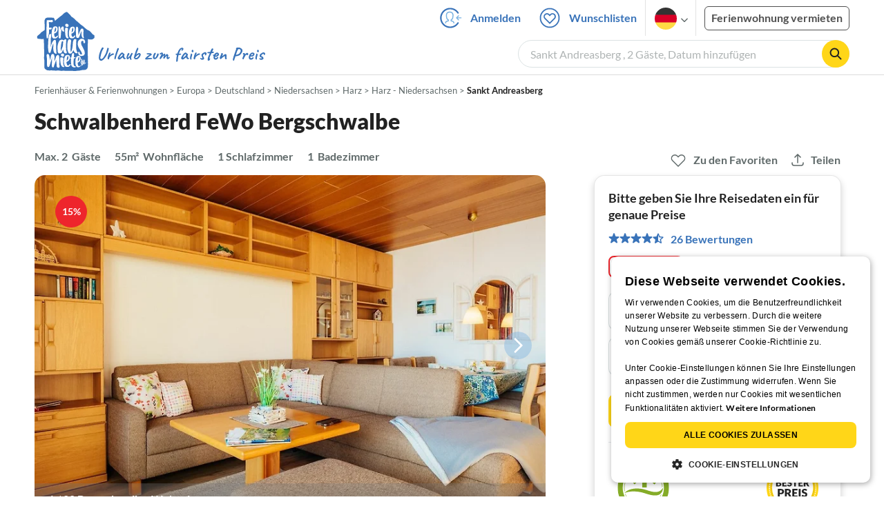

--- FILE ---
content_type: text/html; charset=utf-8
request_url: https://www.ferienhausmiete.de/415486.htm
body_size: 46811
content:
<!DOCTYPE html>
<html lang="de">
<head>
    <link rel="dns-prefetch" href="//static.ferienhausmiete.de">
    <link rel="dns-prefetch" href="//www.google-analytics.com">
    <meta name="csrf-token" content="HtB7KAGZh79Qc52oQr6nTQb1TzKmVn577NOGwp7M">
            <!--PWA start-->
<!-- Android  -->
<meta name="theme-color" content="#ffffff">
<meta name="mobile-web-app-capable" content="yes">

<!-- iOS -->
<meta name="apple-mobile-web-app-title" content="Ferienhausmiete">
<meta name="apple-mobile-web-app-capable" content="yes">
<meta name="apple-mobile-web-app-status-bar-style" content="default">

<!-- iOS Smart App Banner -->
<meta name="apple-itunes-app" content="app-id=6475052679, app-argument=https://www.ferienhausmiete.de/415486.htm?obj_nr=415486">

<!-- Windows -->
<meta name="msapplication-navbutton-color" content="#3973b9">
<meta name="msapplication-TileColor" content="#3973b9">
<meta name="msapplication-TileImage" content="/pwa/icons/icon-144x144.png">

<!-- Pinned Sites  -->
<meta name="application-name" content="Ferienhausmiete">
<meta name="msapplication-tooltip" content="Ferienhäuser & Ferienwohnungen günstig von privat mieten">
<meta name="msapplication-starturl" content="/">

<!-- Tap highlighting  -->
<meta name="msapplication-tap-highlight" content="no">

<!-- UC Mobile Browser  -->
<meta name="full-screen" content="yes">
<meta name="browsermode" content="application">

<!-- Disable night mode for this page  -->
<meta name="nightmode" content="disable">

<!-- Layout mode -->
<meta name="layoutmode" content="standard">

<!-- imagemode - show image even in text only mode  -->
<meta name="imagemode" content="force">

<!-- Orientation  -->
<meta name="screen-orientation" content="portrait">
<link rel="manifest" href="/manifest.json">
<!--PWA end-->

<script>
    if (typeof navigator.serviceWorker !== 'undefined' && window.matchMedia('(display-mode: standalone)').matches) {
        navigator.serviceWorker.register('/OneSignalSDKWorker.js')
    }
</script>


<!--OneSignal logic-->
<script src="https://cdn.onesignal.com/sdks/web/v16/OneSignalSDK.page.js" defer></script>
<script>
    window.OneSignalDeferred = window.OneSignalDeferred || [];
    OneSignalDeferred.push(async function(OneSignal) {
        await OneSignal.init({
            appId: "78f4a2b8-b690-4f52-8c37-4af2fdb9c7db",
            autoResubscribe: true,
        });
        if (OneSignal.User && OneSignal.User.PushSubscription.optedIn) {
            if (OneSignal.User.PushSubscription.id && OneSignal.User.PushSubscription.id != undefined) {
                document.cookie = `onesignal_subscription_id=${OneSignal.User.PushSubscription.id}; path=/; expires=Thu, 31 Dec 2099 23:59:59 GMT;`;
            } else {
                document.cookie = `onesignal_subscription_id=; path=/; expires=Thu, 31 Dec 2000 23:59:59 UTC;`;
            }
            if (OneSignal.User.onesignalId && OneSignal.User.onesignalId != undefined) {
                document.cookie = `onesignal_onesignal_id=${OneSignal.User.onesignalId}; path=/; expires=Thu, 31 Dec 2099 23:59:59 GMT;`;
            } else {
                document.cookie = `onesignal_onesignal_id=; path=/; expires=Thu, 31 Dec 2000 23:59:59 UTC;`;
            }
            if (OneSignal.User.PushSubscription.optedIn) {
                            }
        }
    });
</script>

<script>
    // Subscribe button logic moved here to run globally via OneSignalDeferred
    document.addEventListener('DOMContentLoaded', function() {
        window.OneSignalDeferred = window.OneSignalDeferred || [];
        OneSignalDeferred.push(function(OneSignal) {
            var pushSubscribe = document.getElementById('push-subscribe');
            var btn = document.getElementById('push-subscribe-button');
            var pushUnsubscribe = document.getElementById('push-unsubscribe');
            var unbtn = document.getElementById('push-unsubscribe-button');
            if (!btn && !unbtn) { return; }

            function updateState() {
                try {
                    var isOptedIn = !!(OneSignal.User && OneSignal.User.PushSubscription && OneSignal.User.PushSubscription.optedIn);
                    console.log("isOptedIn", isOptedIn);
                    console.log("pushSubscribe", pushSubscribe)
                    console.log("pushUnsubscribe", pushUnsubscribe)
                    if (pushSubscribe) {
                        pushSubscribe.style.display = isOptedIn ? 'none' : 'block';
                    }
                    if (pushUnsubscribe) {
                        pushUnsubscribe.style.display = isOptedIn ? 'block' : 'none';
                    }
                } catch (e) {
                    console.error(e);
                }
            }

            updateState();

            if (btn) btn.addEventListener('click', async function() {
                try {
                    var userId = btn.getAttribute('data-user-id') ? String(btn.getAttribute('data-user-id')) : '';
                    if (OneSignal.Notifications && OneSignal.Notifications.requestPermission) {
                        console.log("Before requestPermission", OneSignal.Notifications)
                        await OneSignal.Notifications.requestPermission();
                        console.log("After requestPermission", OneSignal.Notifications)
                    } else if (OneSignal.Slidedown && OneSignal.Slidedown.promptPush) {
                        console.log("Before promptPush", OneSignal.Slidedown);
                        await OneSignal.Slidedown.promptPush();
                        console.log("After promptPush", OneSignal.Slidedown);
                    }

                    var sub = (OneSignal.User && OneSignal.User.PushSubscription) ? OneSignal.User.PushSubscription : null;
                    console.log("sub", sub);
                    if (sub && sub.optedIn) {
                        if (sub.id) {
                            document.cookie = 'onesignal_subscription_id=' + sub.id + '; path=/; expires=Thu, 31 Dec 2099 23:59:59 GMT;';
                        } else {
                            document.cookie = 'onesignal_subscription_id=; path=/; expires=Thu, 31 Dec 2000 23:59:59 UTC;';
                        }
                        console.log("OneSignal.User", OneSignal.User);
                        if (OneSignal.User && OneSignal.User.onesignalId) {
                            document.cookie = 'onesignal_onesignal_id=' + OneSignal.User.onesignalId + '; path=/; expires=Thu, 31 Dec 2099 23:59:59 GMT;';
                        } else {
                            document.cookie = 'onesignal_onesignal_id=; path=/; expires=Thu, 31 Dec 2000 23:59:59 UTC;';
                        }
                        console.log("userId", userId)
                        if (userId) {
                            await OneSignal.login(userId);
                            document.cookie = 'onesignal_external_id=' + userId + '; path=/; expires=Thu, 31 Dec 2099 23:59:59 GMT;';
                        }
                        updateState();
                    }
                } catch (e) {
                    console.error('OneSignal subscribe error', e);
                }
            });

            if (unbtn) unbtn.addEventListener('click', async function() {
                try {
                    // Capture current subscription id BEFORE opting out
                    var currentSubId = '';
                    try {
                        currentSubId = (OneSignal.User && OneSignal.User.PushSubscription && OneSignal.User.PushSubscription.id)
                            ? String(OneSignal.User.PushSubscription.id) : '';
                        if (!currentSubId) {
                            var m = document.cookie.match(/(?:^|;)\\s*onesignal_subscription_id=([^;]+)/);
                            currentSubId = m && m[1] ? decodeURIComponent(m[1]) : '';
                        }
                    } catch (e) { /* noop */ }

                    if (OneSignal.User && OneSignal.User.PushSubscription && OneSignal.User.PushSubscription.optOut) {
                        console.log("Before OneSignal.User.PushSubscription.optOut()", OneSignal.User)
                        await OneSignal.User.PushSubscription.optOut();
                        console.log("After OneSignal.User.PushSubscription.optOut()", OneSignal.User)
                    }

                    // After successful opt-out, remove server-side record
                    if (currentSubId) {
                        try {
                            await fetch('/api/v3/push/subscriptions/' + encodeURIComponent(currentSubId), {
                                method: 'DELETE',
                                credentials: 'same-origin',
                                headers: { 'Accept': 'application/json' }
                            });
                        } catch (e) {
                            console.error('Failed to delete subscription on server', e);
                        }
                    }
                    // Clear cookies
                    document.cookie = 'onesignal_subscription_id=; path=/; expires=Thu, 31 Dec 2000 23:59:59 UTC;';
                    document.cookie = 'onesignal_onesignal_id=; path=/; expires=Thu, 31 Dec 2000 23:59:59 UTC;';
                    document.cookie = 'onesignal_external_id=; path=/; expires=Thu, 31 Dec 2000 23:59:59 UTC;';
                    if (OneSignal.logout) {
                        try { await OneSignal.logout(); } catch (e) {}
                    }
                    updateState();
                } catch (e) {
                    console.error('OneSignal unsubscribe error', e);
                }
            });
        });
    });
</script>
        <meta http-equiv="content-type" content="text/html; charset=UTF-8">

<meta http-equiv="content-language" content="de">
<meta name="description" content=" Schwalbenherd FeWo Bergschwalbe in Sankt Andreasberg, Ferienwohnung für 2 Personen ✔ direkt von privat ✔ keine Service-Gebühr ">
<meta name="keywords" content="">
<meta name="author" content="Ferienhausmiete.de"/>

<meta name="x-fhm-datepicker-max-years-ahead" content="2">
<meta name="x-fhm-datepicker-max-date" content="2028-01-25">

    <meta name="robots" content="noindex,follow"/>

        <meta itemprop="name" content="Schwalbenherd FeWo Bergschwalbe" />
    <meta itemprop="description" content="Schwalbenherd FeWo Bergschwalbe in Sankt Andreasberg, Ferienwohnung für 2 Personen ✔ direkt von privat ✔ keine Service-Gebühr " />
    <meta itemprop="image" content="https://static.ferienhausmiete.de/pictures/130649/bilder/130649_78762309859761.jpg" />
    <meta property="og:title" content="Schwalbenherd FeWo Bergschwalbe" />
    <meta property="og:type" content="website" />
    <meta property="og:url" content="https://www.ferienhausmiete.de/415486.htm" />
    <meta property="og:image" content="https://static.ferienhausmiete.de/pictures/130649/bilder/130649_78762309859761.jpg" />
    <meta property="og:description" content="Schwalbenherd FeWo Bergschwalbe in Sankt Andreasberg, Ferienwohnung für 2 Personen ✔ direkt von privat ✔ keine Service-Gebühr " />
    <meta name="twitter:card" content="summary">
    <meta name="twitter:url" content="https://www.ferienhausmiete.de/415486.htm">
    <meta name="twitter:title" content="Schwalbenherd FeWo Bergschwalbe">
    <meta name="twitter:description" content="Schwalbenherd FeWo Bergschwalbe in Sankt Andreasberg, Ferienwohnung für 2 Personen ✔ direkt von privat ✔ keine Service-Gebühr ">
    <meta name="twitter:image" content="https://static.ferienhausmiete.de/pictures/130649/bilder/130649_78762309859761.jpg">
    <meta name="thumbnail" content="https://static.ferienhausmiete.de/pictures/130649/bilder_klein/130649_78762309859761.jpg" />
    

    <meta name="viewport" content="width=device-width, initial-scale=1, maximum-scale=5.0, user-scalable=yes"/>


    <link rel="canonical" href="https://www.ferienhausmiete.de/415486.htm">


    
<title>Schwalbenherd FeWo Bergschwalbe in Sankt Andreasberg ab 81 € direkt bei Firma Berglust Braunlage Ferienwohnung &amp; Apartment Service, Frau D. Beck mieten</title>

<link rel="shortcut icon" type="image/x-icon" href="/favicon.ico"/>
<link rel="apple-touch-icon" href="/images/apple-touch-icon.png" />
<link rel="apple-touch-icon" sizes="57x57" href="/images/apple-touch-icon-57x57.png" />
<link rel="apple-touch-icon" sizes="72x72" href="/images/apple-touch-icon-72x72.png" />
<link rel="apple-touch-icon" sizes="76x76" href="/images/apple-touch-icon-76x76.png" />
<link rel="apple-touch-icon" sizes="114x114" href="/images/apple-touch-icon-114x114.png" />
<link rel="apple-touch-icon" sizes="120x120" href="/images/apple-touch-icon-120x120.png" />
<link rel="apple-touch-icon" sizes="144x144" href="/images/apple-touch-icon-144x144.png" />
<link rel="apple-touch-icon" sizes="152x152" href="/images/apple-touch-icon-152x152.png" />
<link rel="apple-touch-icon" sizes="180x180" href="/images/apple-touch-icon-180x180.png" />

        <script type="application/ld+json">
    {"@context":"https:\/\/schema.org","@type":"Organization","contactPoint":{"@type":"ContactPoint","telephone":"+49 30 609 891 44","contactType":"customer service"},"additionalType":"WebSite","url":"https:\/\/www.ferienhausmiete.de","logo":"https:\/\/ferienhausmiete.de\/images\/logo.png","name":"Ferienhausmiete.de","sameAs":["https:\/\/www.facebook.com\/ferienhausmiete.de","https:\/\/twitter.com\/ferienhausmiete","https:\/\/www.instagram.com\/ferienhausmiete.de","https:\/\/www.pinterest.de\/ferienhausmiete\/",null,null],"subOrganization":[{"@id":"https:\/\/www.tourist-paradise.com"},{"@id":"https:\/\/www.resido.fr"},{"@id":"https:\/\/www.domy-letniskowe.com"},{"@id":"https:\/\/www.resido.it"},{"@id":"https:\/\/www.resido.es"},{"@id":"https:\/\/www.vakantiehuisnu.nl"},{"@id":"https:\/\/www.resido.hr"}]}</script>    
    <link rel="preload" as="style" href="https://www.ferienhausmiete.de/build/assets/detail.2fcbce74.css" /><link rel="stylesheet" href="https://www.ferienhausmiete.de/build/assets/detail.2fcbce74.css" />
    <script type="text/javascript">
        //TODO: migrate to build
        load_resource=function(e){let r=e.src||e.href,o=!1;if(load_resource.resources=[],load_resource.index=-1,load_resource.loading=!1,load_resource.next=function(){if(load_resource.loading)return;load_resource.loading=!0;let s=load_resource.resources[++load_resource.index],c=document.getElementsByTagName("head")[0];if(c.childNodes.forEach(function(e){e.href&&!o&&e.href.indexOf(r)>=0&&(o=!0),e.src&&!o&&e.src.indexOf(r)>=0&&(o=!0)}),!o){let r="";if("css"===e.role){for(var l in r=document.createElement("link"),e)"role"!==l&&"src"!==l&&r.setAttribute(l,e[l]);r.type=r.type||"text/css",r.rel=r.rel||"stylesheet",r.href=s.src}else{for(var l in r=document.createElement("script"),e)"role"!==l&&r.setAttribute(l,e[l]);r.defer=r.defer||!0,r.src=s.src}r.onload=(()=>{load_resource.loading=!1,void 0===load_resource.resources&&(load_resource.resources=[]),load_resource.index<load_resource.resources.length-1&&load_resource.next(),s.resolve()}),c.appendChild(r)}},r&&!o){for(var s=0;s<load_resource.resources.length;s++)if(load_resource.resources[s].src==r)return load_resource.resources[s].promise;let e={src:r};e.promise=new Promise(r=>{e.resolve=r}),load_resource.resources.push(e),load_resource.next()}return load_resource.resources[load_resource.resources.length-1].promise};

        function lazyLoadCss(resource) {
            [resource].forEach(load_resource);
        }

            </script>

    <script defer type='text/javascript' charset='UTF-8' src='/external/cookie-consent/de.js?ver=4709'></script>
    <link rel="modulepreload" as="script" href="https://www.ferienhausmiete.de/build/assets/pwa.025410b4.js" /><script type="module" src="https://www.ferienhausmiete.de/build/assets/pwa.025410b4.js"></script>
    <link rel="modulepreload" as="script" href="https://www.ferienhausmiete.de/build/assets/detail.57c56413.js" /><link rel="modulepreload" as="script" href="https://www.ferienhausmiete.de/build/assets/preload-helper.b37b16ae.js" /><link rel="modulepreload" as="script" href="https://www.ferienhausmiete.de/build/assets/jquery.ff1e67ea.js" /><link rel="modulepreload" as="script" href="https://www.ferienhausmiete.de/build/assets/common.a447b99e.js" /><link rel="modulepreload" as="script" href="https://www.ferienhausmiete.de/build/assets/go-to-url.c3dfb49c.js" /><link rel="modulepreload" as="script" href="https://www.ferienhausmiete.de/build/assets/lazy-image.8fc7e2a9.js" /><link rel="modulepreload" as="script" href="https://www.ferienhausmiete.de/build/assets/autocomplete.202c9b51.js" /><link rel="modulepreload" as="script" href="https://www.ferienhausmiete.de/build/assets/select-person.f806ffeb.js" /><link rel="modulepreload" as="script" href="https://www.ferienhausmiete.de/build/assets/accordion-text.f3000f64.js" /><link rel="modulepreload" as="script" href="https://www.ferienhausmiete.de/build/assets/navbar.15f6a4f9.js" /><link rel="modulepreload" as="script" href="https://www.ferienhausmiete.de/build/assets/rating.4af9b8ce.js" /><link rel="modulepreload" as="script" href="https://www.ferienhausmiete.de/build/assets/jquery.magnific-popup.dd7be2c9.js" /><link rel="modulepreload" as="script" href="https://www.ferienhausmiete.de/build/assets/swiper.0c925122.js" /><link rel="modulepreload" as="script" href="https://www.ferienhausmiete.de/build/assets/_commonjsHelpers.7cb7c728.js" /><link rel="modulepreload" as="script" href="https://www.ferienhausmiete.de/build/assets/jquery-ui.a7b294c9.js" /><link rel="modulepreload" as="script" href="https://www.ferienhausmiete.de/build/assets/swiper.73b3eb43.js" /><link rel="modulepreload" as="script" href="https://www.ferienhausmiete.de/build/assets/children-select.eaabc5e1.js" /><link rel="modulepreload" as="script" href="https://www.ferienhausmiete.de/build/assets/translation.949654fd.js" /><link rel="modulepreload" as="script" href="https://www.ferienhausmiete.de/build/assets/jquery.raty.f5399737.js" /><link rel="modulepreload" as="script" href="https://www.ferienhausmiete.de/build/assets/favorites.de8d21a2.js" /><link rel="modulepreload" as="script" href="https://www.ferienhausmiete.de/build/assets/index.28a2e511.js" /><link rel="modulepreload" as="script" href="https://www.ferienhausmiete.de/build/assets/datepicker.edec20da.js" /><link rel="modulepreload" as="script" href="https://www.ferienhausmiete.de/build/assets/dayjs.min.ade4f6cc.js" /><link rel="modulepreload" as="script" href="https://www.ferienhausmiete.de/build/assets/datepicker-meta.654f0570.js" /><script type="module" src="https://www.ferienhausmiete.de/build/assets/detail.57c56413.js"></script><script type="module" src="https://www.ferienhausmiete.de/build/assets/favorites.de8d21a2.js"></script>    <script>
        var GOOGLE_MAPS_API_KEY = "AIzaSyAvVNkffyLnbJBnf8kWxRk_QjXeg1khb3g";
        var MAP_BOX_TOKEN = "pk.eyJ1IjoiZmVyaWVuaGF1c21pZXRlIiwiYSI6ImNqZ3MycWJiODBiZDcyd3F3cGNtZ2Y0aHYifQ.7wpTGVflJytDcpD8KPR4vw";
        var MAP_TILER_TOKEN = "26ZojJTV4N2rA5D6MgZd";
        var GOOGLE_MAPS_API_KEY_DETAIL_PAGE = "AIzaSyA6O5MAhPj0mhKq2yqDDtml6-novp8Itag";
        var DETAIL_PAGE_MAP_PROVIDER = "maptiler";
        var autoload_map = "1";
        var details_page_lang = {"show_more_lang":"mehr anzeigen","show_less_lang":"weniger anzeigen"};

        window.TRANSLATIONS = Object.assign((window.TRANSLATIONS || {}), {"guest":"Gast","guests":"G\u00e4ste","baby":"Kleinkind","babies":"Kleinkinder","haustier":"Haustier","haustiere":"Haustiere"});

        var isEmptyFreeTimeActivity = '';

        window.addEventListener('DOMContentLoaded', () => {
            if (isEmptyFreeTimeActivity) {
                document.getElementsByClassName('free-time-activity')[0].classList.add('is-hidden');
                document.getElementsByClassName('free-time-activity-hr')[0].classList.add('is-hidden');
            }
        })

        
                    priceWidgetSettings = {};
           </script>



<script>

    if (typeof funcGtm == 'undefined') {
        dataLayer = [{}];
        gtmCode = 'GTM-N2VT8CH';

        <!-- Google Tag Manager -->
        var funcGtm = function () {
            (function (w, d, s, l, i) {
                w[l] = w[l] || [];
                w[l].push({'gtm.start': new Date().getTime(), event: 'gtm.js'});
                var f = d.getElementsByTagName(s)[0], j = d.createElement(s),
                    dl = l != 'dataLayer' ? '&l=' + l : '';
                j.async = true;
                j.src = 'https://www.googletagmanager.com/gtm.js?id=' + i + dl;
                f.parentNode.insertBefore(j, f);
            })(window, document, 'script', 'dataLayer', gtmCode);
        }
    }

    function runGtmUntilCookieIsSet(func, interval = 1000) {
        const checkIntervalGtm = setInterval(() => {
            let allowedGtm = !!document.cookie.split('; ').find(row => row.startsWith('CookieScriptConsent=') && JSON.parse(decodeURIComponent(row.split('=')[1])).categories?.includes('performance'));
            if (allowedGtm) {
                clearInterval(checkIntervalGtm); // Stop checking
                func();
            }
        }, interval); // Check every `interval` milliseconds
    }

    runGtmUntilCookieIsSet(funcGtm);

</script>


    <script>
        if (typeof funcMautic == 'undefined') {
            var funcMautic = function () {
                (function (w, d, t, u, n, a, m) {
                    w['MauticTrackingObject'] = n;
                    w[n] = w[n] || function () {
                        (w[n].q = w[n].q || []).push(arguments)
                    }, a = d.createElement(t),
                        m = d.getElementsByTagName(t)[0];
                    a.async = 1;
                    a.src = u;
                    m.parentNode.insertBefore(a, m)
                })(window, document, 'script', 'https://m.ferienhausmiete.de/mtc.js', 'mt');

                mt('send', 'pageview');
            }
        }

        function runMauticUntilCookieIsSet(func, interval = 1000) {
            const checkIntervalMautic = setInterval(() => {
                let allowedMautic = !!document.cookie.split('; ').find(row => row.startsWith('CookieScriptConsent=') && JSON.parse(decodeURIComponent(row.split('=')[1])).categories?.includes('functionality'));
                if (allowedMautic) {
                    clearInterval(checkIntervalMautic); // Stop checking
                    func();
                }
            }, interval); // Check every `interval` milliseconds
        }

        runMauticUntilCookieIsSet(funcMautic);
    </script>

            <link rel="preload" as="style" href="https://www.ferienhausmiete.de/build/assets/bedroom-captions.2c7fc030.css" /><link rel="stylesheet" href="https://www.ferienhausmiete.de/build/assets/bedroom-captions.2c7fc030.css" />    </head>
<body class="de page-detail page-template-detail  ">

    
    <script type="text/javascript">
        //TODO: migrate to build
    (function() {
      var hasWebP = false;
      var img = new Image();
      img.onload = function() {
        hasWebP = !!(img.height > 0 && img.width > 0);
        if ( hasWebP ) {
            try {
                document.body.classList.add("has-webp");
            } catch(err) {
                document.body.classList.add("has-no-webp");
            }
        } else {
            document.body.classList.add("has-no-webp");
        }
      };
      img.onerror = function() {
        hasWebP = false;
        document.body.classList.add("has-no-webp");
      };
      img.src = '[data-uri]';
    })();
    </script>

    
                            <header class="header is-tablet has-background-white">
        <nav class="navbar container">
            <div class="navbar-brand is-hidden-desktop">
                <a class="logo-link" href="https://www.ferienhausmiete.de" title="Ferienwohnungen &amp;amp; Ferienhäuser direkt von privat mieten oder vermieten">
                    <img src="/images/rebranding/logos/logo_de_mobile.svg"
                         class="is-pulled-left fhm-px-12 fhm-mt-3"
                         alt="Ferienwohnungen &amp;amp; Ferienhäuser direkt von privat mieten oder vermieten"
                         width="67"
                         height="46"
                    >
                </a>
                <div class="mobile-right-menu is-flex "
                     style="margin-left: auto;"
                >

                    
                                            <span
                                data-url="L2Zhdm9yaXRlbi5waHA="
                                data-component="go-to-url"
                                title="Wunschlisten"
                                class="fhm-px-0 navbar-fav-link navbar-item is-pulled-left"
                        >
                        <img
    src="/images/svg_icons/favorites/header-empty.svg"
    alt="favorite icon"
    width="36"
    height="36"
    class="mr-[10px] header-favorite-empty size-[36px]"
>
<img
    src="/images/svg_icons/favorites/header-full.svg"
    alt="favorite icon"
    width="36"
    height="36"
    class="mr-[10px] header-favorite-full size-[36px] hidden is-hidden"
>
                    </span>
                                                    <a href="https://www.ferienhausmiete.de/login.php"
                               title="Ferienhausmiete.de - Login"
                               class="fhm-px-0 navbar-item is-pulled-left fhm-svg-before _037-icon-login-logout"
                            ></a>
                                            
                    <div class="fhm-px-0 navbar-item navbar-item-languages is-pulled-left">
                        <div class="language-select fhm-svg-after chevron-down-black">
                                <ul class="overflow-hidden bg-white border border-transparent pt-2.5 group-hover:border-x-fhm-grey-e3 group-hover:border-b-fhm-grey-e3 submenu">
                        <li class="submenu-item fhm-pl-12 pl-[12px] mb-0 h-0 duration-300 group-hover:h-8 group-hover:mb-3 relative h-8 z-10 active-language">
                <img src="/images/svg_icons/flags/de.svg" alt="Ferienhäuser & Ferienwohnungen" title="Ferienhäuser & Ferienwohnungen" height="32" width="32">
            </li>
                                <li class="submenu-item fhm-pl-12 pl-[12px] mb-0 h-0 duration-300 group-hover:h-8 group-hover:mb-3">
                <a href="https://www.tourist-paradise.com/415486.htm">
                  <img src="/images/svg_icons/flags/en.svg" alt="Holiday Homes &amp; Holiday Apartments" title="Holiday Homes &amp; Holiday Apartments" height="32" width="32">
                </a>
            </li>
                                <li class="submenu-item fhm-pl-12 pl-[12px] mb-0 h-0 duration-300 group-hover:h-8 group-hover:mb-3">
                <a href="https://www.resido.fr/415486.htm">
                  <img src="/images/svg_icons/flags/fr.svg" alt="Maisons &amp; appartements de vacances" title="Maisons &amp; appartements de vacances" height="32" width="32">
                </a>
            </li>
                                <li class="submenu-item fhm-pl-12 pl-[12px] mb-0 h-0 duration-300 group-hover:h-8 group-hover:mb-3">
                <a href="https://www.domy-letniskowe.com/415486.htm">
                  <img src="/images/svg_icons/flags/pl.svg" alt="Domy i apartamenty wakacyjne" title="Domy i apartamenty wakacyjne" height="32" width="32">
                </a>
            </li>
                                <li class="submenu-item fhm-pl-12 pl-[12px] mb-0 h-0 duration-300 group-hover:h-8 group-hover:mb-3">
                <a href="https://www.resido.it/415486.htm">
                  <img src="/images/svg_icons/flags/it.svg" alt="Case vacanza e appartamenti" title="Case vacanza e appartamenti" height="32" width="32">
                </a>
            </li>
                                <li class="submenu-item fhm-pl-12 pl-[12px] mb-0 h-0 duration-300 group-hover:h-8 group-hover:mb-3">
                <a href="https://www.resido.es/415486.htm">
                  <img src="/images/svg_icons/flags/es.svg" alt="Casas de Vacaciones y Apartamentos" title="Casas de Vacaciones y Apartamentos" height="32" width="32">
                </a>
            </li>
                                <li class="submenu-item fhm-pl-12 pl-[12px] mb-0 h-0 duration-300 group-hover:h-8 group-hover:mb-3">
                <a href="https://www.vakantiehuisnu.nl/415486.htm">
                  <img src="/images/svg_icons/flags/nl.svg" alt="Vakantiehuizen en vakantieappartementen" title="Vakantiehuizen en vakantieappartementen" height="32" width="32">
                </a>
            </li>
                                <li class="submenu-item fhm-pl-12 pl-[12px] mb-0 h-0 duration-300 group-hover:h-8 group-hover:mb-3">
                <a href="https://www.resido.hr/415486.htm">
                  <img src="/images/svg_icons/flags/hr.svg" alt="kuće &amp; apartmani za odmor" title="kuće &amp; apartmani za odmor" height="32" width="32">
                </a>
            </li>
            </ul>                        </div>
                    </div>
                                            <span class="fhm-px-0 navbar-item is-pulled-left fhm-svg-before _160-icon-search-small fake-form is-hidden-desktop"></span>
                    
                    <a role="button" class="fhm-pl-0 fhm-pr-12 navbar-burger navbar-item is-flex fhm-j-center"
                       aria-label="menu" aria-expanded="false" data-target="navbarMenu"
                    >
                        <img class="menu-open" src="/images/svg_icons/_143-menu-open.svg" alt="menu open icon" width="36" height="36">
                        <img class="menu-close fhm-ml-12" src="/images/svg_icons/_142-menu-close.svg" alt="menu close icon" width="36" height="36">
                    </a>
                </div>
            </div>
            <div id="navbarMenu" class="navbar-menu cus-navbar">
                <div class="navbar-start is-hidden-desktop mobile-navmenu">
                                            <hr>
                        <span
                                data-url="L2Zhdm9yaXRlbi5waHA="
                                data-component="go-to-url"
                                title="Wunschlisten"
                                class="navbar-item header-fav-link navbar-fav-link fhm-py-15 fhm-color-grey-dark"
                        >
                        <img
    src="/images/svg_icons/favorites/header-empty.svg"
    alt="favorite icon"
    width="24"
    height="24"
    class="mr-[10px] header-favorite-empty size-[24px]"
>
<img
    src="/images/svg_icons/favorites/header-full.svg"
    alt="favorite icon"
    width="24"
    height="24"
    class="mr-[10px] header-favorite-full size-[24px] hidden is-hidden"
>
                        <strong class="fhm-color-grey-dark">Wunschlisten</strong>
                    </span>
                                                    <hr>
                            <span title="Suchen"
                                  class="navbar-item fhm-py-15 fhm-color-grey-dark fhm-svg-before _160-icon-search-small fake-form is-hidden-tablet"
                            >
                            <strong>Suchen</strong>
                        </span>
                                                <hr>
                                                                            <a href="https://www.ferienhausmiete.de/blog" title="Reisemagazin"
                               class="navbar-item fhm-py-15 fhm-svg-before _041-icon-magazine fhm-color-grey-dark"
                            >
                                <strong>Reisemagazin</strong>
                            </a>
                            <hr>
                                                                                                    <a href="https://www.ferienhausmiete.de/l/ferienwohnung-vermieten/"
                               title="Ferienwohnung vermieten"
                               class="navbar-item fhm-py-15 fhm-svg-before _033-icon-letting fhm-color-grey-dark"
                            >
                                <strong> Ferienwohnung vermieten</strong>
                            </a>
                            <hr>
                                                                                        <a href="https://www.ferienhausmiete.de/login.php" title="Login"
                           class="navbar-item fhm-py-15 fhm-svg-before _037-icon-login-logout-24 fhm-color-grey-dark"
                        >
                            <strong>Login</strong>
                        </a>
                                    </div>

                <div class="navbar-end is-hidden-touch">
                                                                        <a href="https://www.ferienhausmiete.de/login.php"
                               title="Ferienhausmiete.de - Anmelden"
                               class="fhm-py-15 navbar-item fhm-svg-before _037-icon-login"
                            >
                                Anmelden
                            </a>
                                                <span
                                data-url="L2Zhdm9yaXRlbi5waHA="
                                data-component="go-to-url"
                                title="Wunschlisten"
                                class="navbar-item lato-b favorite–counter"
                        >
                        <img
    src="/images/svg_icons/favorites/header-empty.svg"
    alt="favorite icon"
    width="36"
    height="36"
    class="mr-[10px] header-favorite-empty size-[36px]"
>
<img
    src="/images/svg_icons/favorites/header-full.svg"
    alt="favorite icon"
    width="36"
    height="36"
    class="mr-[10px] header-favorite-full size-[36px] hidden is-hidden"
>
                        Wunschlisten
                    </span>
                                        <div class="navbar-item navbar-item-languages">
                        <div class="language-select fhm-svg-after chevron-down-black">
                                <ul class="overflow-hidden bg-white border border-transparent pt-2.5 group-hover:border-x-fhm-grey-e3 group-hover:border-b-fhm-grey-e3 submenu">
                        <li class="submenu-item fhm-pl-12 pl-[12px] mb-0 h-0 duration-300 group-hover:h-8 group-hover:mb-3 relative h-8 z-10 active-language">
                <img src="/images/svg_icons/flags/de.svg" alt="Ferienhäuser & Ferienwohnungen" title="Ferienhäuser & Ferienwohnungen" height="32" width="32">
            </li>
                                <li class="submenu-item fhm-pl-12 pl-[12px] mb-0 h-0 duration-300 group-hover:h-8 group-hover:mb-3">
                <a href="https://www.tourist-paradise.com/415486.htm">
                  <img src="/images/svg_icons/flags/en.svg" alt="Holiday Homes &amp; Holiday Apartments" title="Holiday Homes &amp; Holiday Apartments" height="32" width="32">
                </a>
            </li>
                                <li class="submenu-item fhm-pl-12 pl-[12px] mb-0 h-0 duration-300 group-hover:h-8 group-hover:mb-3">
                <a href="https://www.resido.fr/415486.htm">
                  <img src="/images/svg_icons/flags/fr.svg" alt="Maisons &amp; appartements de vacances" title="Maisons &amp; appartements de vacances" height="32" width="32">
                </a>
            </li>
                                <li class="submenu-item fhm-pl-12 pl-[12px] mb-0 h-0 duration-300 group-hover:h-8 group-hover:mb-3">
                <a href="https://www.domy-letniskowe.com/415486.htm">
                  <img src="/images/svg_icons/flags/pl.svg" alt="Domy i apartamenty wakacyjne" title="Domy i apartamenty wakacyjne" height="32" width="32">
                </a>
            </li>
                                <li class="submenu-item fhm-pl-12 pl-[12px] mb-0 h-0 duration-300 group-hover:h-8 group-hover:mb-3">
                <a href="https://www.resido.it/415486.htm">
                  <img src="/images/svg_icons/flags/it.svg" alt="Case vacanza e appartamenti" title="Case vacanza e appartamenti" height="32" width="32">
                </a>
            </li>
                                <li class="submenu-item fhm-pl-12 pl-[12px] mb-0 h-0 duration-300 group-hover:h-8 group-hover:mb-3">
                <a href="https://www.resido.es/415486.htm">
                  <img src="/images/svg_icons/flags/es.svg" alt="Casas de Vacaciones y Apartamentos" title="Casas de Vacaciones y Apartamentos" height="32" width="32">
                </a>
            </li>
                                <li class="submenu-item fhm-pl-12 pl-[12px] mb-0 h-0 duration-300 group-hover:h-8 group-hover:mb-3">
                <a href="https://www.vakantiehuisnu.nl/415486.htm">
                  <img src="/images/svg_icons/flags/nl.svg" alt="Vakantiehuizen en vakantieappartementen" title="Vakantiehuizen en vakantieappartementen" height="32" width="32">
                </a>
            </li>
                                <li class="submenu-item fhm-pl-12 pl-[12px] mb-0 h-0 duration-300 group-hover:h-8 group-hover:mb-3">
                <a href="https://www.resido.hr/415486.htm">
                  <img src="/images/svg_icons/flags/hr.svg" alt="kuće &amp; apartmani za odmor" title="kuće &amp; apartmani za odmor" height="32" width="32">
                </a>
            </li>
            </ul>                        </div>
                    </div>
                </div>


                <span class="navbar-item is-hidden-touch fhm-pr-0">
                                        <a href="https://www.ferienhausmiete.de/l/ferienwohnung-vermieten/"
                           class="button is-outlined fhm-background-grey-50 is-small"
                           title="Ferienwohnung vermieten"
                        >Ferienwohnung vermieten</a>
                                    </span>
            </div>
        </nav>

        <div class="container is-hidden-touch">
            <a href="https://www.ferienhausmiete.de" class="logo-link is-inline-block"
               title="Ferienwohnungen &amp;amp; Ferienhäuser direkt von privat mieten oder vermieten"
            >
                <img class="header__logo is-relative fhm-z-40" height="92" width="265"
                     src="/images/rebranding/logos/logo_de.svg"
                     alt="Ferienwohnungen &amp;amp; Ferienhäuser direkt von privat mieten oder vermieten"
                >
            </a>
                            <div class="fake-search-parent fhm-cursor-pointer">
                    <div class="fake-search">
                                                <p>Sankt Andreasberg
                            , 2 Gäste, Datum hinzufügen</p>
                        <div class="yellow-circle fhm-background-yellow">
                            <img src="/images/svg_icons/search-icon.svg" height="18" width="18"
                                 alt="Suchen"
                            >
                        </div>
                    </div>
                </div>
                    </div>
            </header>
                
                
            <link rel="preload" as="style" href="https://www.ferienhausmiete.de/build/assets/application-navigation.fc494e25.css" /><link rel="stylesheet" href="https://www.ferienhausmiete.de/build/assets/application-navigation.fc494e25.css" />                                    <div id="application-navigation" class="container">
            <div>
                <span id="back-button" class="go-back">
                    <img src="/images/svg_icons/icon_back.svg" alt="Zurück" width="32" height="32">
                </span>
            </div>
            <div id="navigation-actions">
                <div>
                    <img
                        src="/images/svg_icons/_122-heart-gray-bordered.svg"
                        id="b415486"
                        data-number="415486"
                        class="object-gallery-favorite-icon favourite-add  favorite-icon jslink"
                        alt="fhm-common::rebranding.favorit_hinzu"
                        title="fhm-common::rebranding.favorit_hinzu"
                        width="32"
                        height="32"
                    >
                    <img
                        src="/images/svg_icons/_122-heart-blue-bordered.svg"
                        id="b415486"
                        data-number="415486"
                        class="object-gallery-favorite-icon favourite-added  is-hidden  favorite-icon jslink"
                        alt="Entfernen"
                        title="Entfernen"
                        width="32"
                        height="32"
                    >
                </div>
                <div>
                    <img src="/images/svg_icons/_61-share-bordered-gray.svg" class="share_popup fhm-cursor-pointer" alt="fhm-common::buttons_links.share" width="32" height="32">
                </div>
            </div>
        </div>
    
        <div class="sticky-top-nav is-hidden-touch ">
    <input id="copyUrlInput" type="text" value="https://www.ferienhausmiete.de/415486.htm">
    <div class="container is-flex fhm-j-between">
        <div class="fhm-f-nowrap">
            <a class="logo-link" href="https://www.ferienhausmiete.de" title="Ferienwohnungen &amp;amp; Ferienhäuser direkt von privat mieten oder vermieten">
                <img src="/images/rebranding/logos/logo_de_mobile.svg" class="is-pulled-left fhm-pr-12" alt="Ferienwohnungen &amp;amp; Ferienhäuser direkt von privat mieten oder vermieten" width="53" height="43">
            </a>
            <a href="#description" class="sticky-nav-item fhm-background-white button">Beschreibung</a>
            <a href="#ausstattung" class="sticky-nav-item fhm-background-white button">Ausstattung</a>
            <a href="#anreise-lage" class="sticky-nav-item fhm-background-white button">Lage</a>
            <a href="#saison_preis" class="sticky-nav-item fhm-background-white button">Richtlinien</a>
            <a href="#navi_belegung" class="sticky-nav-item fhm-background-white button">Verfügbarkeit</a>
            <a href="#bewertungen" class="sticky-nav-item fhm-background-white button">Bewertungen</a>
        </div>
        <div class="fake-search-parent sticky-parent fhm-f-nowrap">
            <div class="yellow-circle fhm-cursor-pointer fhm-background-yellow">
                <img src="/images/svg_icons/search-icon.svg" height="18" width="18" alt="Suchen">
            </div>
        </div>
    </div>
</div>
    <script type="text/javascript">
    window.TRANSLATIONS = Object.assign((window.TRANSLATIONS || {}), {"guest":"Gast","guests":"G\u00e4ste","haustier":"Haustiere"});
</script>
<div class="person-select-box fhm-background-white is-hidden" data-page="detail">
    <div class="select-box-header form-header fhm-px-10 fhm-mx-10">
        <span class="h1 fhm-svg-before is-inline-block" data-component="lazy-image" data-class="_045-icon-person">Gäste</span>
        <span class="close-select-popup fhm-svg _142-icon-menu-close is-pulled-right fhm-cursor-pointer"></span>
    </div>
    <hr class="is-hidden-tablet is-hidden">
    <div class="select-box-content">
        <div class="option is-flex fhm-j-between fhm-mb-20">
            <div class="option-left">
                <span class="option-name lato-b is-block">Erwachsene</span>
                <span class="option-description is-block">Ab 18 Jahren</span>
            </div>
            <div class="option-right is-flex">
                <span class="count-button persons-count-button subtract-count"
                    data-connection="adult-count"
                    data-action="-">-</span>
                <span id="adult-count" class="option-value" data-name="pers_1">2</span>
                <span class="count-button persons-count-button add-count" data-connection="adult-count" data-action="+">+</span>
            </div>
        </div>

                <div class="option is-flex fhm-j-between fhm-mb-20">
            <div class="option-left">
                <span class="option-name lato-b is-block">Kinder</span>
                <span class="option-description is-block">(0-17)</span>
            </div>
            <div class="option-right is-flex">
                <span class="count-button kid-count-button subtract-count disabled" data-connection="kid-count" data-action="-">-</span>
                                    <span id="kid-count" class="option-value" data-name="pers_1">0</span>
                                <span class="count-button kid-count-button add-count" data-connection="kid-count" data-action="+">+</span>
            </div>
        </div>
        
                        
                                    <span class="children-age-select hidden" data-extra-children="0" />
                              

                          <div class="option is-flex fhm-j-between fhm-mb-20">
                   <div class="option-left">
                       <span class="option-name lato-b is-block">Haustiere</span>
                   </div>
                   <div class="option-right is-flex">
                       <span class="animal-toggle-label fhm-cursor-pointer" data-value="false">Nein</span>
                       <label class="toggle-control fhm-mx-12">
                           <input id="animal-input" type="checkbox" >
                           <span class="control"></span>
                       </label>
                       <span class="animal-toggle-label fhm-cursor-pointer" data-value="1">Ja</span>
                   </div>
               </div>
                  </div>
       <div class="select-box-footer">
           <div class="select-box-info is-hidden">
               Es werden nur Unterkünfte angezeigt, in denen Haustiere erlaubt sind.
           </div>
                      <div class="max-guests-message is-hidden">
                              Maximal 2 Gäste möglich
                                  (inkl. Kinder über 2 Jahren)
                          </div>
                      <div class="select-box-buttons">
               <span class="apply-btn">Schliessen</span>
           </div>
       </div>
       <div class="popup-buttons columns is-mobile">
           <div class="column is-one-third fhm-pr-12">
               <button class="reset-persons button fhm-background-white lato-b fhm-w-100">Löschen</button>
           </div>
           <div class="column is-two-thirds fhm-pl-12">
               <button class="close-button button fhm-background-yellow lato-b fhm-w-100">Anwenden</button>
           </div>
       </div>
   </div>
    <div class="main">
        <div class="section_header detail_section_header fhm-mb-40">
            <div class="container">
                <form class="search-form" method="GET" action="/ferienwohnung-ferienhaus-urlaub/welt/r0" name="form" data-component="datepicker">
    <div id="fake-form" class="columns is-hidden-tablet fhm-cursor-pointer fake-form is-hidden-mobile">
        <div class="column">
            <div class="fhm-svg-before-input _160-icon-search" data-component="autocomplete">
                <input id="destination" class="input" placeholder="Reiseziel" readonly
                       value=", 2 Gäste, Datum hinzufügen">
            </div>
        </div>
    </div>
    <div id="real-form" class="columns is-hidden-mobile">
        <div class="form-header fhm-mx-10 fhm-pb-10 is-hidden-desktop">
            <span class="search-form-title h1 fhm-svg-before search-icon is-inline-block">Suche</span>
            <span id="close-icon" class="fhm-svg _142-icon-menu-close-gray is-pulled-right fhm-cursor-pointer"></span>
        </div>

        <form class="search-form" method="GET" action="/ferienwohnung-ferienhaus-urlaub/welt/r0" name="form" data-component="datepicker">
    <div class="region-name-input column is-one-third">
        <div class="user-hint fhm-background-grey fhm-color-white lato-b fhm-py-15 fhm-px-10 fhm-mb-10 border-radius-6 is-hidden-tablet is-hidden">
            Bitte geben Sie Ihre Daten ein, um die Preise zu sehen.
        </div>
        <div class="input-row region" data-component="autocomplete">
            <label for="query" class="active">Ort</label>
            <input id="query"
                   class="input input-region ui-autocomplete-input not-empty"
                   type="text"
                   name="query"
                                          value="Sankt Andreasberg"
                                      placeholder="Wohin (Region, Ort, Unterkunftsnummer)?">
            <input id="region_name" name="region_name" type="hidden" value="">
            <input id="auto" name="auto" type="hidden" value="415486">
            <input id="url_name" name="url_name" type="hidden" value="">
            <input id="auto_lang" name="auto_lang" type="hidden" value="1">
            <input id="cr" name="cr" type="hidden" value="0">
            <input id="cd" name="cd" type="hidden" value="0">
        </div>
        <div class="clear-region-name-btn fhm-svg _142-icon-menu-close-gray is-hidden"></div>
    </div>
    <div class="date-picker-row column is-one-third is-mobile columns">
        <div class="date-picker-parent" style="border: 2px solid #e3e3e3;
    border-radius: 6px; display: flex;">
            <div class="arrival-column column is-half fhm-pr-12">
                <div class="arrival">
                    <label for="search-arrival" class="">Anreise</label>
                    <input id="search-arrival" class="input input-datepicker datepicker-start-date" type="text" name="an" value="" placeholder="Bitte wählen" autocomplete="off" readonly="readonly">
                </div>
            </div>
            <div class="departure-column column is-half">
                <div class="departure">
                    <label for="search-departure" class="">Abreise</label>
                    <input id="search-departure" class="input input-datepicker datepicker-end-date" type="text" name="ab" value="" placeholder="Bitte wählen" autocomplete="off" readonly="readonly">
                </div>
            </div>
        </div>
    </div>
    <div class="select-person-column is-one-third column columns">
        
                <div class="input-row select-person column is-half fhm-svg-after chevron-down-black">
            <div class="search-guests-parent">
                <span id="search-guests" class="">
                    
                    <span class="label">Gäste</span>
                    <span class="search-guests-text selected">
                        2 Gäste
                    </span>
                </span>
                <input id="sidebar-price-guests" class="persons-input" type="hidden" name="pers" value="2">
                <input class="adults-input" type="hidden" name="adults" value="2">
                <input class="animals-input" type="hidden" name="opt[1003]" value="">
                <input class="kid-input" type="hidden" name="kid" value="0">
                
            </div>
        </div>
        <div class="search-horizontal-submit-button column">
            <button id="search" type="submit" class="button fhm-background-yellow fhm-w-100 lato-b">Suchen</button>
        </div>
    </div>
</form>    </div>
</form>            </div>
        </div>
                    <div class="container-breadcrumbs ">
                <div class="container">
                    <ul itemscope itemtype="https://schema.org/BreadcrumbList" class="region-breadcrumbs fhm-mb-6 is-hidden-touch ">
                        <li><a href="/">Ferienhäuser & Ferienwohnungen</a></li>
                        <li>&nbsp;>&nbsp;</li>
                                                    <li itemprop="itemListElement" itemscope itemtype="https://schema.org/ListItem" >
                                <a itemprop="item" href="https://www.ferienhausmiete.de/ferienwohnung-ferienhaus-urlaub/europa/r1"><span itemprop="name">Europa</span></a>
                                <meta itemprop="position" content="1">
                            </li>
                            <li>&nbsp;>&nbsp;</li>                                                    <li itemprop="itemListElement" itemscope itemtype="https://schema.org/ListItem" >
                                <a itemprop="item" href="https://www.ferienhausmiete.de/ferienwohnung-ferienhaus-urlaub/deutschland/r11"><span itemprop="name">Deutschland</span></a>
                                <meta itemprop="position" content="2">
                            </li>
                            <li>&nbsp;>&nbsp;</li>                                                    <li itemprop="itemListElement" itemscope itemtype="https://schema.org/ListItem" >
                                <a itemprop="item" href="https://www.ferienhausmiete.de/ferienwohnung-ferienhaus-urlaub/niedersachsen/r345"><span itemprop="name">Niedersachsen</span></a>
                                <meta itemprop="position" content="3">
                            </li>
                            <li>&nbsp;>&nbsp;</li>                                                    <li itemprop="itemListElement" itemscope itemtype="https://schema.org/ListItem" >
                                <a itemprop="item" href="https://www.ferienhausmiete.de/ferienwohnung-ferienhaus-urlaub/harz/r3930"><span itemprop="name">Harz</span></a>
                                <meta itemprop="position" content="4">
                            </li>
                            <li>&nbsp;>&nbsp;</li>                                                    <li itemprop="itemListElement" itemscope itemtype="https://schema.org/ListItem" >
                                <a itemprop="item" href="https://www.ferienhausmiete.de/ferienwohnung-ferienhaus-urlaub/harz-niedersachsen/r5994"><span itemprop="name">Harz - Niedersachsen</span></a>
                                <meta itemprop="position" content="5">
                            </li>
                            <li>&nbsp;>&nbsp;</li>                                                    <li itemprop="itemListElement" itemscope itemtype="https://schema.org/ListItem" >
                                <a itemprop="item" href="https://www.ferienhausmiete.de/ferienwohnung-ferienhaus-urlaub/sankt-andreasberg/r19388"><span itemprop="name">Sankt Andreasberg</span></a>
                                <meta itemprop="position" content="6">
                            </li>
                                                                        </ul>
                </div>
            </div>
        
        <div class="container section" >
            <div class="is-clipped">

                <div class="details-top-wrap details-wrap columns is-desktop">
                    <div class="left-side column is-three-quarters-desktop">

                        <div class="object-data fhm-px-12">
                            <div class="object-data-main">
                                
                                                                    <h1 class="h1  fhm-mb-20 ">Schwalbenherd FeWo Bergschwalbe</h1>
                                                                                            </div>
                        </div>
                                                                        <div class="columns is-multiline is-hidden-touch fhm-mt-15">
                            <div class="object-option columns lato-b">
                                <span class="first-letter-capitalize">Max. </span>
                                                                    &nbsp;2
                                                                <span class="first-letter-capitalize">&nbsp;&nbsp;Gäste</span>
                            </div>
                            <div class="object-option columns lato-b">55m²<span class="first-letter-capitalize">&nbsp;&nbsp;Wohnfläche</span></div>
                            <div class="object-option columns lato-b">
                                <div class="for-long">
    1

    <span class="font-weight-normal">
        Schlafzimmer
        
    </span>
</div>

                                </div>
                            <div class="object-option columns lato-b">1<span class="first_letter_capitalize">&nbsp;&nbsp;Badezimmer</span></div>
                        </div>
                        <div class="object-top-options main-icons fhm-f-wrap fhm-j-between is-hidden-desktop fhm-my-20">
                            <div class="object-top-option">
                                <span class="lato-b">
                                    <span class="first-letter-capitalize">Max. </span>
                                                                            2
                                                                        <span class="first-letter-capitalize">&nbsp;Gäste</span>
                                </span>
                            </div>
                            <div class="object-top-option">
                                <span class="lato-b">55m²</span>
                            </div>
                            <div class="object-top-option">
                                <div class="for-long">
    1

    <span class="font-weight-normal">
        Schlafzimmer
        
    </span>
</div>

                            </div>
<!--                            <div class="object-top-option">
                                <span class="lato-b">1 <span class="first_letter_capitalize">BZ</span> </span>
                            </div>-->
                        </div>

                    </div>

                </div>

                <div class="details-wrap columns is-desktop">
                    <div class="left-side column is-three-quarters-desktop">
                        <div class="content-box fotos" data-id="fotos" id="fotos">
    <div class="swiper-container gallery-top swiper-container-horizontal">
        <div class="swiper-wrapper">
                            <div class="swiper-slide">
                    <a class="main-object-a" style="max-width: 100vw;" href="https://static.ferienhausmiete.de/pictures/130649/bilder_original/130649_78762309859761.webp" data-imagelightbox="a" title="Bergschwalbe_Wohnzimmer" data-title="Bergschwalbe_Wohnzimmer">
                                                    <picture>
                                <source srcset="https://static.ferienhausmiete.de/pictures/130649/small/130649_78762309859761.webp" media="(max-width: 400px)" />
                                <source srcset="https://static.ferienhausmiete.de/pictures/130649/bilder/130649_78762309859761.webp" media="(max-width: 600px)" />
                                <source srcset="https://static.ferienhausmiete.de/pictures/130649/bilder_gross/130649_78762309859761.webp" media="(max-width: 800px)" />
                                <source srcset="https://static.ferienhausmiete.de/pictures/130649/large/130649_78762309859761.webp" media="(max-width: 1024px)" />
                                <source srcset="https://static.ferienhausmiete.de/pictures/130649/bilder_gross/130649_78762309859761.webp" media="(max-width: 1216px)" />
                                <img fetchpriority="high" src="https://static.ferienhausmiete.de/pictures/130649/bilder_gross/130649_78762309859761.webp"
                                     id="sld_415486_0"
                                     title="Bergschwalbe_Wohnzimmer"
                                     alt="Bergschwalbe_Wohnzimmer"
                                     width="360"
                                     height="240"
                                     style="width: 100%"
                                 />
                            </picture>
                                            </a>
                </div>
                            <div class="swiper-slide">
                    <a class="main-object-a" style="max-width: 100vw;" href="https://static.ferienhausmiete.de/pictures/130649/bilder_original/130649_947309859761.webp" data-imagelightbox="a" title="Bergschwalbe_Wohnzimmer a" data-title="Bergschwalbe_Wohnzimmer a">
                                                    <img
                                id="sld_415486_1"
                                title="Bergschwalbe_Wohnzimmer a"
                                alt="Bergschwalbe_Wohnzimmer a"
                                width="1024"
                                height="682"
                                srcset="https://static.ferienhausmiete.de/pictures/130649/small/130649_947309859761.webp 400w,
                                        https://static.ferienhausmiete.de/pictures/130649/bilder/130649_947309859761.webp 600w,
                                        https://static.ferienhausmiete.de/pictures/130649/bilder_gross/130649_947309859761.webp 800w,
                                        https://static.ferienhausmiete.de/pictures/130649/large/130649_947309859761.webp 1024w"
                                sizes="(max-width: 400px) 400px,
                                        (max-width: 600px) 600px,
                                        (max-width: 800px) 800px,
                                        (max-width: 1023px) 1024px,
                                        (max-width: 1215px) 700px"
                                loading="lazy"
                            />
                                            </a>
                </div>
                            <div class="swiper-slide">
                    <a class="main-object-a" style="max-width: 100vw;" href="https://static.ferienhausmiete.de/pictures/130649/bilder_original/130649_90209366792471.webp" data-imagelightbox="a" title="Hunde sind gestattet gegen Aufpreis" data-title="Hunde sind gestattet gegen Aufpreis">
                                                    <img
                                id="sld_415486_2"
                                title="Hunde sind gestattet gegen Aufpreis"
                                alt="Hunde sind gestattet gegen Aufpreis"
                                width="1024"
                                height="682"
                                srcset="https://static.ferienhausmiete.de/pictures/130649/small/130649_90209366792471.webp 400w,
                                        https://static.ferienhausmiete.de/pictures/130649/bilder/130649_90209366792471.webp 600w,
                                        https://static.ferienhausmiete.de/pictures/130649/bilder_gross/130649_90209366792471.webp 800w,
                                        https://static.ferienhausmiete.de/pictures/130649/large/130649_90209366792471.webp 1024w"
                                sizes="(max-width: 400px) 400px,
                                        (max-width: 600px) 600px,
                                        (max-width: 800px) 800px,
                                        (max-width: 1023px) 1024px,
                                        (max-width: 1215px) 700px"
                                loading="lazy"
                            />
                                            </a>
                </div>
                            <div class="swiper-slide">
                    <a class="main-object-a" style="max-width: 100vw;" href="https://static.ferienhausmiete.de/pictures/130649/bilder_original/130649_61577309859761.webp" data-imagelightbox="a" title="Bergschwalbe_Wohnzimmer b" data-title="Bergschwalbe_Wohnzimmer b">
                                                    <img
                                id="sld_415486_3"
                                title="Bergschwalbe_Wohnzimmer b"
                                alt="Bergschwalbe_Wohnzimmer b"
                                width="1024"
                                height="682"
                                srcset="https://static.ferienhausmiete.de/pictures/130649/small/130649_61577309859761.webp 400w,
                                        https://static.ferienhausmiete.de/pictures/130649/bilder/130649_61577309859761.webp 600w,
                                        https://static.ferienhausmiete.de/pictures/130649/bilder_gross/130649_61577309859761.webp 800w,
                                        https://static.ferienhausmiete.de/pictures/130649/large/130649_61577309859761.webp 1024w"
                                sizes="(max-width: 400px) 400px,
                                        (max-width: 600px) 600px,
                                        (max-width: 800px) 800px,
                                        (max-width: 1023px) 1024px,
                                        (max-width: 1215px) 700px"
                                loading="lazy"
                            />
                                            </a>
                </div>
                            <div class="swiper-slide">
                    <a class="main-object-a" style="max-width: 100vw;" href="https://static.ferienhausmiete.de/pictures/130649/bilder_original/130649_33008309859761.webp" data-imagelightbox="a" title="Bergschwalbe_Wohnzimmer c" data-title="Bergschwalbe_Wohnzimmer c">
                                                    <img
                                id="sld_415486_4"
                                title="Bergschwalbe_Wohnzimmer c"
                                alt="Bergschwalbe_Wohnzimmer c"
                                width="1024"
                                height="682"
                                srcset="https://static.ferienhausmiete.de/pictures/130649/small/130649_33008309859761.webp 400w,
                                        https://static.ferienhausmiete.de/pictures/130649/bilder/130649_33008309859761.webp 600w,
                                        https://static.ferienhausmiete.de/pictures/130649/bilder_gross/130649_33008309859761.webp 800w,
                                        https://static.ferienhausmiete.de/pictures/130649/large/130649_33008309859761.webp 1024w"
                                sizes="(max-width: 400px) 400px,
                                        (max-width: 600px) 600px,
                                        (max-width: 800px) 800px,
                                        (max-width: 1023px) 1024px,
                                        (max-width: 1215px) 700px"
                                loading="lazy"
                            />
                                            </a>
                </div>
                            <div class="swiper-slide">
                    <a class="main-object-a" style="max-width: 100vw;" href="https://static.ferienhausmiete.de/pictures/130649/bilder_original/130649_46238309859761.webp" data-imagelightbox="a" title="Bergschwalbe_Wohnzimmer d" data-title="Bergschwalbe_Wohnzimmer d">
                                                    <img
                                id="sld_415486_5"
                                title="Bergschwalbe_Wohnzimmer d"
                                alt="Bergschwalbe_Wohnzimmer d"
                                width="1024"
                                height="682"
                                srcset="https://static.ferienhausmiete.de/pictures/130649/small/130649_46238309859761.webp 400w,
                                        https://static.ferienhausmiete.de/pictures/130649/bilder/130649_46238309859761.webp 600w,
                                        https://static.ferienhausmiete.de/pictures/130649/bilder_gross/130649_46238309859761.webp 800w,
                                        https://static.ferienhausmiete.de/pictures/130649/large/130649_46238309859761.webp 1024w"
                                sizes="(max-width: 400px) 400px,
                                        (max-width: 600px) 600px,
                                        (max-width: 800px) 800px,
                                        (max-width: 1023px) 1024px,
                                        (max-width: 1215px) 700px"
                                loading="lazy"
                            />
                                            </a>
                </div>
                            <div class="swiper-slide">
                    <a class="main-object-a" style="max-width: 100vw;" href="https://static.ferienhausmiete.de/pictures/130649/bilder_original/130649_85468309859761.webp" data-imagelightbox="a" title="Bergschwalbe_Detail der Wohnung" data-title="Bergschwalbe_Detail der Wohnung">
                                                    <img
                                id="sld_415486_6"
                                title="Bergschwalbe_Detail der Wohnung"
                                alt="Bergschwalbe_Detail der Wohnung"
                                width="1024"
                                height="682"
                                srcset="https://static.ferienhausmiete.de/pictures/130649/small/130649_85468309859761.webp 400w,
                                        https://static.ferienhausmiete.de/pictures/130649/bilder/130649_85468309859761.webp 600w,
                                        https://static.ferienhausmiete.de/pictures/130649/bilder_gross/130649_85468309859761.webp 800w,
                                        https://static.ferienhausmiete.de/pictures/130649/large/130649_85468309859761.webp 1024w"
                                sizes="(max-width: 400px) 400px,
                                        (max-width: 600px) 600px,
                                        (max-width: 800px) 800px,
                                        (max-width: 1023px) 1024px,
                                        (max-width: 1215px) 700px"
                                loading="lazy"
                            />
                                            </a>
                </div>
                            <div class="swiper-slide">
                    <a class="main-object-a" style="max-width: 100vw;" href="https://static.ferienhausmiete.de/pictures/130649/bilder_original/130649_44709309859761.webp" data-imagelightbox="a" title="Bergschwalbe_Schlafzimmer" data-title="Bergschwalbe_Schlafzimmer">
                                                    <img
                                id="sld_415486_7"
                                title="Bergschwalbe_Schlafzimmer"
                                alt="Bergschwalbe_Schlafzimmer"
                                width="1024"
                                height="682"
                                srcset="https://static.ferienhausmiete.de/pictures/130649/small/130649_44709309859761.webp 400w,
                                        https://static.ferienhausmiete.de/pictures/130649/bilder/130649_44709309859761.webp 600w,
                                        https://static.ferienhausmiete.de/pictures/130649/bilder_gross/130649_44709309859761.webp 800w,
                                        https://static.ferienhausmiete.de/pictures/130649/large/130649_44709309859761.webp 1024w"
                                sizes="(max-width: 400px) 400px,
                                        (max-width: 600px) 600px,
                                        (max-width: 800px) 800px,
                                        (max-width: 1023px) 1024px,
                                        (max-width: 1215px) 700px"
                                loading="lazy"
                            />
                                            </a>
                </div>
                            <div class="swiper-slide">
                    <a class="main-object-a" style="max-width: 100vw;" href="https://static.ferienhausmiete.de/pictures/130649/bilder_original/130649_43929309859761.webp" data-imagelightbox="a" title="Bergschwalbe_Schlafzimmer a" data-title="Bergschwalbe_Schlafzimmer a">
                                                    <img
                                id="sld_415486_8"
                                title="Bergschwalbe_Schlafzimmer a"
                                alt="Bergschwalbe_Schlafzimmer a"
                                width="1024"
                                height="682"
                                srcset="https://static.ferienhausmiete.de/pictures/130649/small/130649_43929309859761.webp 400w,
                                        https://static.ferienhausmiete.de/pictures/130649/bilder/130649_43929309859761.webp 600w,
                                        https://static.ferienhausmiete.de/pictures/130649/bilder_gross/130649_43929309859761.webp 800w,
                                        https://static.ferienhausmiete.de/pictures/130649/large/130649_43929309859761.webp 1024w"
                                sizes="(max-width: 400px) 400px,
                                        (max-width: 600px) 600px,
                                        (max-width: 800px) 800px,
                                        (max-width: 1023px) 1024px,
                                        (max-width: 1215px) 700px"
                                loading="lazy"
                            />
                                            </a>
                </div>
                            <div class="swiper-slide">
                    <a class="main-object-a" style="max-width: 100vw;" href="https://static.ferienhausmiete.de/pictures/130649/bilder_original/130649_45059309859761.webp" data-imagelightbox="a" title="Bergschwalbe_Schlafzimmer b" data-title="Bergschwalbe_Schlafzimmer b">
                                                    <img
                                id="sld_415486_9"
                                title="Bergschwalbe_Schlafzimmer b"
                                alt="Bergschwalbe_Schlafzimmer b"
                                width="1024"
                                height="682"
                                srcset="https://static.ferienhausmiete.de/pictures/130649/small/130649_45059309859761.webp 400w,
                                        https://static.ferienhausmiete.de/pictures/130649/bilder/130649_45059309859761.webp 600w,
                                        https://static.ferienhausmiete.de/pictures/130649/bilder_gross/130649_45059309859761.webp 800w,
                                        https://static.ferienhausmiete.de/pictures/130649/large/130649_45059309859761.webp 1024w"
                                sizes="(max-width: 400px) 400px,
                                        (max-width: 600px) 600px,
                                        (max-width: 800px) 800px,
                                        (max-width: 1023px) 1024px,
                                        (max-width: 1215px) 700px"
                                loading="lazy"
                            />
                                            </a>
                </div>
                            <div class="swiper-slide">
                    <a class="main-object-a" style="max-width: 100vw;" href="https://static.ferienhausmiete.de/pictures/130649/bilder_original/130649_77189309859761.webp" data-imagelightbox="a" title="Bergschwalbe_Detail der Wohnung a" data-title="Bergschwalbe_Detail der Wohnung a">
                                                    <img
                                id="sld_415486_10"
                                title="Bergschwalbe_Detail der Wohnung a"
                                alt="Bergschwalbe_Detail der Wohnung a"
                                width="1024"
                                height="682"
                                srcset="https://static.ferienhausmiete.de/pictures/130649/small/130649_77189309859761.webp 400w,
                                        https://static.ferienhausmiete.de/pictures/130649/bilder/130649_77189309859761.webp 600w,
                                        https://static.ferienhausmiete.de/pictures/130649/bilder_gross/130649_77189309859761.webp 800w,
                                        https://static.ferienhausmiete.de/pictures/130649/large/130649_77189309859761.webp 1024w"
                                sizes="(max-width: 400px) 400px,
                                        (max-width: 600px) 600px,
                                        (max-width: 800px) 800px,
                                        (max-width: 1023px) 1024px,
                                        (max-width: 1215px) 700px"
                                loading="lazy"
                            />
                                            </a>
                </div>
                            <div class="swiper-slide">
                    <a class="main-object-a" style="max-width: 100vw;" href="https://static.ferienhausmiete.de/pictures/130649/bilder_original/130649_37600409859761.webp" data-imagelightbox="a" title="Bergschwalbe_Küche" data-title="Bergschwalbe_Küche">
                                                    <img
                                id="sld_415486_11"
                                title="Bergschwalbe_Küche"
                                alt="Bergschwalbe_Küche"
                                width="1024"
                                height="682"
                                srcset="https://static.ferienhausmiete.de/pictures/130649/small/130649_37600409859761.webp 400w,
                                        https://static.ferienhausmiete.de/pictures/130649/bilder/130649_37600409859761.webp 600w,
                                        https://static.ferienhausmiete.de/pictures/130649/bilder_gross/130649_37600409859761.webp 800w,
                                        https://static.ferienhausmiete.de/pictures/130649/large/130649_37600409859761.webp 1024w"
                                sizes="(max-width: 400px) 400px,
                                        (max-width: 600px) 600px,
                                        (max-width: 800px) 800px,
                                        (max-width: 1023px) 1024px,
                                        (max-width: 1215px) 700px"
                                loading="lazy"
                            />
                                            </a>
                </div>
                            <div class="swiper-slide">
                    <a class="main-object-a" style="max-width: 100vw;" href="https://static.ferienhausmiete.de/pictures/130649/bilder_original/130649_35130409859761.webp" data-imagelightbox="a" title="Bergschwalbe_Küche a" data-title="Bergschwalbe_Küche a">
                                                    <img
                                id="sld_415486_12"
                                title="Bergschwalbe_Küche a"
                                alt="Bergschwalbe_Küche a"
                                width="1024"
                                height="682"
                                srcset="https://static.ferienhausmiete.de/pictures/130649/small/130649_35130409859761.webp 400w,
                                        https://static.ferienhausmiete.de/pictures/130649/bilder/130649_35130409859761.webp 600w,
                                        https://static.ferienhausmiete.de/pictures/130649/bilder_gross/130649_35130409859761.webp 800w,
                                        https://static.ferienhausmiete.de/pictures/130649/large/130649_35130409859761.webp 1024w"
                                sizes="(max-width: 400px) 400px,
                                        (max-width: 600px) 600px,
                                        (max-width: 800px) 800px,
                                        (max-width: 1023px) 1024px,
                                        (max-width: 1215px) 700px"
                                loading="lazy"
                            />
                                            </a>
                </div>
                            <div class="swiper-slide">
                    <a class="main-object-a" style="max-width: 100vw;" href="https://static.ferienhausmiete.de/pictures/130649/bilder_original/130649_75450409859761.webp" data-imagelightbox="a" title="Bergschwalbe_Essbereich" data-title="Bergschwalbe_Essbereich">
                                                    <img
                                id="sld_415486_13"
                                title="Bergschwalbe_Essbereich"
                                alt="Bergschwalbe_Essbereich"
                                width="1024"
                                height="682"
                                srcset="https://static.ferienhausmiete.de/pictures/130649/small/130649_75450409859761.webp 400w,
                                        https://static.ferienhausmiete.de/pictures/130649/bilder/130649_75450409859761.webp 600w,
                                        https://static.ferienhausmiete.de/pictures/130649/bilder_gross/130649_75450409859761.webp 800w,
                                        https://static.ferienhausmiete.de/pictures/130649/large/130649_75450409859761.webp 1024w"
                                sizes="(max-width: 400px) 400px,
                                        (max-width: 600px) 600px,
                                        (max-width: 800px) 800px,
                                        (max-width: 1023px) 1024px,
                                        (max-width: 1215px) 700px"
                                loading="lazy"
                            />
                                            </a>
                </div>
                            <div class="swiper-slide">
                    <a class="main-object-a" style="max-width: 100vw;" href="https://static.ferienhausmiete.de/pictures/130649/bilder_original/130649_44280409859761.webp" data-imagelightbox="a" title="Bergschwalbe_Essbereich a" data-title="Bergschwalbe_Essbereich a">
                                                    <img
                                id="sld_415486_14"
                                title="Bergschwalbe_Essbereich a"
                                alt="Bergschwalbe_Essbereich a"
                                width="1024"
                                height="682"
                                srcset="https://static.ferienhausmiete.de/pictures/130649/small/130649_44280409859761.webp 400w,
                                        https://static.ferienhausmiete.de/pictures/130649/bilder/130649_44280409859761.webp 600w,
                                        https://static.ferienhausmiete.de/pictures/130649/bilder_gross/130649_44280409859761.webp 800w,
                                        https://static.ferienhausmiete.de/pictures/130649/large/130649_44280409859761.webp 1024w"
                                sizes="(max-width: 400px) 400px,
                                        (max-width: 600px) 600px,
                                        (max-width: 800px) 800px,
                                        (max-width: 1023px) 1024px,
                                        (max-width: 1215px) 700px"
                                loading="lazy"
                            />
                                            </a>
                </div>
                            <div class="swiper-slide">
                    <a class="main-object-a" style="max-width: 100vw;" href="https://static.ferienhausmiete.de/pictures/130649/bilder_original/130649_56701409859761.webp" data-imagelightbox="a" title="Bergschwalbe_Duschbad" data-title="Bergschwalbe_Duschbad">
                                                    <img
                                id="sld_415486_15"
                                title="Bergschwalbe_Duschbad"
                                alt="Bergschwalbe_Duschbad"
                                width="1024"
                                height="682"
                                srcset="https://static.ferienhausmiete.de/pictures/130649/small/130649_56701409859761.webp 400w,
                                        https://static.ferienhausmiete.de/pictures/130649/bilder/130649_56701409859761.webp 600w,
                                        https://static.ferienhausmiete.de/pictures/130649/bilder_gross/130649_56701409859761.webp 800w,
                                        https://static.ferienhausmiete.de/pictures/130649/large/130649_56701409859761.webp 1024w"
                                sizes="(max-width: 400px) 400px,
                                        (max-width: 600px) 600px,
                                        (max-width: 800px) 800px,
                                        (max-width: 1023px) 1024px,
                                        (max-width: 1215px) 700px"
                                loading="lazy"
                            />
                                            </a>
                </div>
                            <div class="swiper-slide">
                    <a class="main-object-a" style="max-width: 100vw;" href="https://static.ferienhausmiete.de/pictures/130649/bilder_original/130649_45821409859761.webp" data-imagelightbox="a" title="Bergschwalbe_separates WC" data-title="Bergschwalbe_separates WC">
                                                    <img
                                id="sld_415486_16"
                                title="Bergschwalbe_separates WC"
                                alt="Bergschwalbe_separates WC"
                                width="1024"
                                height="682"
                                srcset="https://static.ferienhausmiete.de/pictures/130649/small/130649_45821409859761.webp 400w,
                                        https://static.ferienhausmiete.de/pictures/130649/bilder/130649_45821409859761.webp 600w,
                                        https://static.ferienhausmiete.de/pictures/130649/bilder_gross/130649_45821409859761.webp 800w,
                                        https://static.ferienhausmiete.de/pictures/130649/large/130649_45821409859761.webp 1024w"
                                sizes="(max-width: 400px) 400px,
                                        (max-width: 600px) 600px,
                                        (max-width: 800px) 800px,
                                        (max-width: 1023px) 1024px,
                                        (max-width: 1215px) 700px"
                                loading="lazy"
                            />
                                            </a>
                </div>
                            <div class="swiper-slide">
                    <a class="main-object-a" style="max-width: 100vw;" href="https://static.ferienhausmiete.de/pictures/130649/bilder_original/130649_95751409859761.webp" data-imagelightbox="a" title="Bergschwalbe_Detail der Wohnung b" data-title="Bergschwalbe_Detail der Wohnung b">
                                                    <img
                                id="sld_415486_17"
                                title="Bergschwalbe_Detail der Wohnung b"
                                alt="Bergschwalbe_Detail der Wohnung b"
                                width="1024"
                                height="682"
                                srcset="https://static.ferienhausmiete.de/pictures/130649/small/130649_95751409859761.webp 400w,
                                        https://static.ferienhausmiete.de/pictures/130649/bilder/130649_95751409859761.webp 600w,
                                        https://static.ferienhausmiete.de/pictures/130649/bilder_gross/130649_95751409859761.webp 800w,
                                        https://static.ferienhausmiete.de/pictures/130649/large/130649_95751409859761.webp 1024w"
                                sizes="(max-width: 400px) 400px,
                                        (max-width: 600px) 600px,
                                        (max-width: 800px) 800px,
                                        (max-width: 1023px) 1024px,
                                        (max-width: 1215px) 700px"
                                loading="lazy"
                            />
                                            </a>
                </div>
                            <div class="swiper-slide">
                    <a class="main-object-a" style="max-width: 100vw;" href="https://static.ferienhausmiete.de/pictures/130649/bilder_original/130649_90391409859761.webp" data-imagelightbox="a" title="Bergschwalbe_Balkon mit Aussicht" data-title="Bergschwalbe_Balkon mit Aussicht">
                                                    <img
                                id="sld_415486_18"
                                title="Bergschwalbe_Balkon mit Aussicht"
                                alt="Bergschwalbe_Balkon mit Aussicht"
                                width="1024"
                                height="682"
                                srcset="https://static.ferienhausmiete.de/pictures/130649/small/130649_90391409859761.webp 400w,
                                        https://static.ferienhausmiete.de/pictures/130649/bilder/130649_90391409859761.webp 600w,
                                        https://static.ferienhausmiete.de/pictures/130649/bilder_gross/130649_90391409859761.webp 800w,
                                        https://static.ferienhausmiete.de/pictures/130649/large/130649_90391409859761.webp 1024w"
                                sizes="(max-width: 400px) 400px,
                                        (max-width: 600px) 600px,
                                        (max-width: 800px) 800px,
                                        (max-width: 1023px) 1024px,
                                        (max-width: 1215px) 700px"
                                loading="lazy"
                            />
                                            </a>
                </div>
                            <div class="swiper-slide">
                    <a class="main-object-a" style="max-width: 100vw;" href="https://static.ferienhausmiete.de/pictures/130649/bilder_original/130649_84922409859761.webp" data-imagelightbox="a" title="Bergschwalbe_Balkon mit Aussicht a" data-title="Bergschwalbe_Balkon mit Aussicht a">
                                                    <img
                                id="sld_415486_19"
                                title="Bergschwalbe_Balkon mit Aussicht a"
                                alt="Bergschwalbe_Balkon mit Aussicht a"
                                width="1024"
                                height="682"
                                srcset="https://static.ferienhausmiete.de/pictures/130649/small/130649_84922409859761.webp 400w,
                                        https://static.ferienhausmiete.de/pictures/130649/bilder/130649_84922409859761.webp 600w,
                                        https://static.ferienhausmiete.de/pictures/130649/bilder_gross/130649_84922409859761.webp 800w,
                                        https://static.ferienhausmiete.de/pictures/130649/large/130649_84922409859761.webp 1024w"
                                sizes="(max-width: 400px) 400px,
                                        (max-width: 600px) 600px,
                                        (max-width: 800px) 800px,
                                        (max-width: 1023px) 1024px,
                                        (max-width: 1215px) 700px"
                                loading="lazy"
                            />
                                            </a>
                </div>
                    </div>
        <div class="slide-description-section">
            <div class="slide-description">
                <span class="swiper-pagination"></span>
                <span class="image-title"></span>
            </div>
        </div>
        <!-- Add arrows -->
        <div class="swiper-button-next">
            <img src="/images/svg_icons/chevron-round-right.svg" class="swiper-button-icon" width="45" height="45" alt="Arrow right">
            <img src="/images/svg_icons/chevron-round-right-hover.svg" class="swiper-button-icon display-hover" width="45" height="45" alt="Arrow right">
        </div>
        <div class="swiper-button-prev swiper-button-disabled">
            <img src="/images/svg_icons/chevron-round-left.svg" class="swiper-button-icon" width="45" height="45" alt="Arrow left">
            <img src="/images/svg_icons/chevron-round-left-hover.svg" class="swiper-button-icon display-hover" width="45" height="45" alt="Arrow left">
        </div>
    </div>

    
    <script>
        var app = app || {};
        app.swipers_container = app.swipers_container || {};
        app.swipers_container.detail_page = app.swipers_container.detail_page || {};
        app.swipers_container.detail_page.thumb_slider_data = [{"image":"https:\/\/static.ferienhausmiete.de\/pictures\/130649\/bilder_klein_slider\/130649_78762309859761.webp","image_big":"https:\/\/static.ferienhausmiete.de\/pictures\/130649\/bilder_gross\/130649_78762309859761.webp","image_original":"https:\/\/static.ferienhausmiete.de\/pictures\/130649\/bilder_original\/130649_78762309859761.webp","image_large":"https:\/\/static.ferienhausmiete.de\/pictures\/130649\/large\/130649_78762309859761.webp","title":"Bergschwalbe_Wohnzimmer","image_mobile":"https:\/\/static.ferienhausmiete.de\/pictures\/130649\/bilder\/130649_78762309859761.webp","mobile_gallery":"https:\/\/static.ferienhausmiete.de\/pictures\/130649\/mobile_gallery\/130649_78762309859761.webp","image_small":"https:\/\/static.ferienhausmiete.de\/pictures\/130649\/small\/130649_78762309859761.webp"},{"image":"https:\/\/static.ferienhausmiete.de\/pictures\/130649\/bilder_klein_slider\/130649_947309859761.webp","image_big":"https:\/\/static.ferienhausmiete.de\/pictures\/130649\/bilder_gross\/130649_947309859761.webp","image_original":"https:\/\/static.ferienhausmiete.de\/pictures\/130649\/bilder_original\/130649_947309859761.webp","image_large":"https:\/\/static.ferienhausmiete.de\/pictures\/130649\/large\/130649_947309859761.webp","title":"Bergschwalbe_Wohnzimmer a","image_mobile":"https:\/\/static.ferienhausmiete.de\/pictures\/130649\/bilder\/130649_947309859761.webp","mobile_gallery":"https:\/\/static.ferienhausmiete.de\/pictures\/130649\/mobile_gallery\/130649_947309859761.webp","image_small":"https:\/\/static.ferienhausmiete.de\/pictures\/130649\/small\/130649_947309859761.webp"},{"image":"https:\/\/static.ferienhausmiete.de\/pictures\/130649\/bilder_klein_slider\/130649_90209366792471.webp","image_big":"https:\/\/static.ferienhausmiete.de\/pictures\/130649\/bilder_gross\/130649_90209366792471.webp","image_original":"https:\/\/static.ferienhausmiete.de\/pictures\/130649\/bilder_original\/130649_90209366792471.webp","image_large":"https:\/\/static.ferienhausmiete.de\/pictures\/130649\/large\/130649_90209366792471.webp","title":"Hunde sind gestattet gegen Aufpreis","image_mobile":"https:\/\/static.ferienhausmiete.de\/pictures\/130649\/bilder\/130649_90209366792471.webp","mobile_gallery":"https:\/\/static.ferienhausmiete.de\/pictures\/130649\/mobile_gallery\/130649_90209366792471.webp","image_small":"https:\/\/static.ferienhausmiete.de\/pictures\/130649\/small\/130649_90209366792471.webp"},{"image":"https:\/\/static.ferienhausmiete.de\/pictures\/130649\/bilder_klein_slider\/130649_61577309859761.webp","image_big":"https:\/\/static.ferienhausmiete.de\/pictures\/130649\/bilder_gross\/130649_61577309859761.webp","image_original":"https:\/\/static.ferienhausmiete.de\/pictures\/130649\/bilder_original\/130649_61577309859761.webp","image_large":"https:\/\/static.ferienhausmiete.de\/pictures\/130649\/large\/130649_61577309859761.webp","title":"Bergschwalbe_Wohnzimmer b","image_mobile":"https:\/\/static.ferienhausmiete.de\/pictures\/130649\/bilder\/130649_61577309859761.webp","mobile_gallery":"https:\/\/static.ferienhausmiete.de\/pictures\/130649\/mobile_gallery\/130649_61577309859761.webp","image_small":"https:\/\/static.ferienhausmiete.de\/pictures\/130649\/small\/130649_61577309859761.webp"},{"image":"https:\/\/static.ferienhausmiete.de\/pictures\/130649\/bilder_klein_slider\/130649_33008309859761.webp","image_big":"https:\/\/static.ferienhausmiete.de\/pictures\/130649\/bilder_gross\/130649_33008309859761.webp","image_original":"https:\/\/static.ferienhausmiete.de\/pictures\/130649\/bilder_original\/130649_33008309859761.webp","image_large":"https:\/\/static.ferienhausmiete.de\/pictures\/130649\/large\/130649_33008309859761.webp","title":"Bergschwalbe_Wohnzimmer c","image_mobile":"https:\/\/static.ferienhausmiete.de\/pictures\/130649\/bilder\/130649_33008309859761.webp","mobile_gallery":"https:\/\/static.ferienhausmiete.de\/pictures\/130649\/mobile_gallery\/130649_33008309859761.webp","image_small":"https:\/\/static.ferienhausmiete.de\/pictures\/130649\/small\/130649_33008309859761.webp"},{"image":"https:\/\/static.ferienhausmiete.de\/pictures\/130649\/bilder_klein_slider\/130649_46238309859761.webp","image_big":"https:\/\/static.ferienhausmiete.de\/pictures\/130649\/bilder_gross\/130649_46238309859761.webp","image_original":"https:\/\/static.ferienhausmiete.de\/pictures\/130649\/bilder_original\/130649_46238309859761.webp","image_large":"https:\/\/static.ferienhausmiete.de\/pictures\/130649\/large\/130649_46238309859761.webp","title":"Bergschwalbe_Wohnzimmer d","image_mobile":"https:\/\/static.ferienhausmiete.de\/pictures\/130649\/bilder\/130649_46238309859761.webp","mobile_gallery":"https:\/\/static.ferienhausmiete.de\/pictures\/130649\/mobile_gallery\/130649_46238309859761.webp","image_small":"https:\/\/static.ferienhausmiete.de\/pictures\/130649\/small\/130649_46238309859761.webp"},{"image":"https:\/\/static.ferienhausmiete.de\/pictures\/130649\/bilder_klein_slider\/130649_85468309859761.webp","image_big":"https:\/\/static.ferienhausmiete.de\/pictures\/130649\/bilder_gross\/130649_85468309859761.webp","image_original":"https:\/\/static.ferienhausmiete.de\/pictures\/130649\/bilder_original\/130649_85468309859761.webp","image_large":"https:\/\/static.ferienhausmiete.de\/pictures\/130649\/large\/130649_85468309859761.webp","title":"Bergschwalbe_Detail der Wohnung","image_mobile":"https:\/\/static.ferienhausmiete.de\/pictures\/130649\/bilder\/130649_85468309859761.webp","mobile_gallery":"https:\/\/static.ferienhausmiete.de\/pictures\/130649\/mobile_gallery\/130649_85468309859761.webp","image_small":"https:\/\/static.ferienhausmiete.de\/pictures\/130649\/small\/130649_85468309859761.webp"},{"image":"https:\/\/static.ferienhausmiete.de\/pictures\/130649\/bilder_klein_slider\/130649_44709309859761.webp","image_big":"https:\/\/static.ferienhausmiete.de\/pictures\/130649\/bilder_gross\/130649_44709309859761.webp","image_original":"https:\/\/static.ferienhausmiete.de\/pictures\/130649\/bilder_original\/130649_44709309859761.webp","image_large":"https:\/\/static.ferienhausmiete.de\/pictures\/130649\/large\/130649_44709309859761.webp","title":"Bergschwalbe_Schlafzimmer","image_mobile":"https:\/\/static.ferienhausmiete.de\/pictures\/130649\/bilder\/130649_44709309859761.webp","mobile_gallery":"https:\/\/static.ferienhausmiete.de\/pictures\/130649\/mobile_gallery\/130649_44709309859761.webp","image_small":"https:\/\/static.ferienhausmiete.de\/pictures\/130649\/small\/130649_44709309859761.webp"},{"image":"https:\/\/static.ferienhausmiete.de\/pictures\/130649\/bilder_klein_slider\/130649_43929309859761.webp","image_big":"https:\/\/static.ferienhausmiete.de\/pictures\/130649\/bilder_gross\/130649_43929309859761.webp","image_original":"https:\/\/static.ferienhausmiete.de\/pictures\/130649\/bilder_original\/130649_43929309859761.webp","image_large":"https:\/\/static.ferienhausmiete.de\/pictures\/130649\/large\/130649_43929309859761.webp","title":"Bergschwalbe_Schlafzimmer a","image_mobile":"https:\/\/static.ferienhausmiete.de\/pictures\/130649\/bilder\/130649_43929309859761.webp","mobile_gallery":"https:\/\/static.ferienhausmiete.de\/pictures\/130649\/mobile_gallery\/130649_43929309859761.webp","image_small":"https:\/\/static.ferienhausmiete.de\/pictures\/130649\/small\/130649_43929309859761.webp"},{"image":"https:\/\/static.ferienhausmiete.de\/pictures\/130649\/bilder_klein_slider\/130649_45059309859761.webp","image_big":"https:\/\/static.ferienhausmiete.de\/pictures\/130649\/bilder_gross\/130649_45059309859761.webp","image_original":"https:\/\/static.ferienhausmiete.de\/pictures\/130649\/bilder_original\/130649_45059309859761.webp","image_large":"https:\/\/static.ferienhausmiete.de\/pictures\/130649\/large\/130649_45059309859761.webp","title":"Bergschwalbe_Schlafzimmer b","image_mobile":"https:\/\/static.ferienhausmiete.de\/pictures\/130649\/bilder\/130649_45059309859761.webp","mobile_gallery":"https:\/\/static.ferienhausmiete.de\/pictures\/130649\/mobile_gallery\/130649_45059309859761.webp","image_small":"https:\/\/static.ferienhausmiete.de\/pictures\/130649\/small\/130649_45059309859761.webp"},{"image":"https:\/\/static.ferienhausmiete.de\/pictures\/130649\/bilder_klein_slider\/130649_77189309859761.webp","image_big":"https:\/\/static.ferienhausmiete.de\/pictures\/130649\/bilder_gross\/130649_77189309859761.webp","image_original":"https:\/\/static.ferienhausmiete.de\/pictures\/130649\/bilder_original\/130649_77189309859761.webp","image_large":"https:\/\/static.ferienhausmiete.de\/pictures\/130649\/large\/130649_77189309859761.webp","title":"Bergschwalbe_Detail der Wohnung a","image_mobile":"https:\/\/static.ferienhausmiete.de\/pictures\/130649\/bilder\/130649_77189309859761.webp","mobile_gallery":"https:\/\/static.ferienhausmiete.de\/pictures\/130649\/mobile_gallery\/130649_77189309859761.webp","image_small":"https:\/\/static.ferienhausmiete.de\/pictures\/130649\/small\/130649_77189309859761.webp"},{"image":"https:\/\/static.ferienhausmiete.de\/pictures\/130649\/bilder_klein_slider\/130649_37600409859761.webp","image_big":"https:\/\/static.ferienhausmiete.de\/pictures\/130649\/bilder_gross\/130649_37600409859761.webp","image_original":"https:\/\/static.ferienhausmiete.de\/pictures\/130649\/bilder_original\/130649_37600409859761.webp","image_large":"https:\/\/static.ferienhausmiete.de\/pictures\/130649\/large\/130649_37600409859761.webp","title":"Bergschwalbe_K\u00fcche","image_mobile":"https:\/\/static.ferienhausmiete.de\/pictures\/130649\/bilder\/130649_37600409859761.webp","mobile_gallery":"https:\/\/static.ferienhausmiete.de\/pictures\/130649\/mobile_gallery\/130649_37600409859761.webp","image_small":"https:\/\/static.ferienhausmiete.de\/pictures\/130649\/small\/130649_37600409859761.webp"},{"image":"https:\/\/static.ferienhausmiete.de\/pictures\/130649\/bilder_klein_slider\/130649_35130409859761.webp","image_big":"https:\/\/static.ferienhausmiete.de\/pictures\/130649\/bilder_gross\/130649_35130409859761.webp","image_original":"https:\/\/static.ferienhausmiete.de\/pictures\/130649\/bilder_original\/130649_35130409859761.webp","image_large":"https:\/\/static.ferienhausmiete.de\/pictures\/130649\/large\/130649_35130409859761.webp","title":"Bergschwalbe_K\u00fcche a","image_mobile":"https:\/\/static.ferienhausmiete.de\/pictures\/130649\/bilder\/130649_35130409859761.webp","mobile_gallery":"https:\/\/static.ferienhausmiete.de\/pictures\/130649\/mobile_gallery\/130649_35130409859761.webp","image_small":"https:\/\/static.ferienhausmiete.de\/pictures\/130649\/small\/130649_35130409859761.webp"},{"image":"https:\/\/static.ferienhausmiete.de\/pictures\/130649\/bilder_klein_slider\/130649_75450409859761.webp","image_big":"https:\/\/static.ferienhausmiete.de\/pictures\/130649\/bilder_gross\/130649_75450409859761.webp","image_original":"https:\/\/static.ferienhausmiete.de\/pictures\/130649\/bilder_original\/130649_75450409859761.webp","image_large":"https:\/\/static.ferienhausmiete.de\/pictures\/130649\/large\/130649_75450409859761.webp","title":"Bergschwalbe_Essbereich","image_mobile":"https:\/\/static.ferienhausmiete.de\/pictures\/130649\/bilder\/130649_75450409859761.webp","mobile_gallery":"https:\/\/static.ferienhausmiete.de\/pictures\/130649\/mobile_gallery\/130649_75450409859761.webp","image_small":"https:\/\/static.ferienhausmiete.de\/pictures\/130649\/small\/130649_75450409859761.webp"},{"image":"https:\/\/static.ferienhausmiete.de\/pictures\/130649\/bilder_klein_slider\/130649_44280409859761.webp","image_big":"https:\/\/static.ferienhausmiete.de\/pictures\/130649\/bilder_gross\/130649_44280409859761.webp","image_original":"https:\/\/static.ferienhausmiete.de\/pictures\/130649\/bilder_original\/130649_44280409859761.webp","image_large":"https:\/\/static.ferienhausmiete.de\/pictures\/130649\/large\/130649_44280409859761.webp","title":"Bergschwalbe_Essbereich a","image_mobile":"https:\/\/static.ferienhausmiete.de\/pictures\/130649\/bilder\/130649_44280409859761.webp","mobile_gallery":"https:\/\/static.ferienhausmiete.de\/pictures\/130649\/mobile_gallery\/130649_44280409859761.webp","image_small":"https:\/\/static.ferienhausmiete.de\/pictures\/130649\/small\/130649_44280409859761.webp"},{"image":"https:\/\/static.ferienhausmiete.de\/pictures\/130649\/bilder_klein_slider\/130649_56701409859761.webp","image_big":"https:\/\/static.ferienhausmiete.de\/pictures\/130649\/bilder_gross\/130649_56701409859761.webp","image_original":"https:\/\/static.ferienhausmiete.de\/pictures\/130649\/bilder_original\/130649_56701409859761.webp","image_large":"https:\/\/static.ferienhausmiete.de\/pictures\/130649\/large\/130649_56701409859761.webp","title":"Bergschwalbe_Duschbad","image_mobile":"https:\/\/static.ferienhausmiete.de\/pictures\/130649\/bilder\/130649_56701409859761.webp","mobile_gallery":"https:\/\/static.ferienhausmiete.de\/pictures\/130649\/mobile_gallery\/130649_56701409859761.webp","image_small":"https:\/\/static.ferienhausmiete.de\/pictures\/130649\/small\/130649_56701409859761.webp"},{"image":"https:\/\/static.ferienhausmiete.de\/pictures\/130649\/bilder_klein_slider\/130649_45821409859761.webp","image_big":"https:\/\/static.ferienhausmiete.de\/pictures\/130649\/bilder_gross\/130649_45821409859761.webp","image_original":"https:\/\/static.ferienhausmiete.de\/pictures\/130649\/bilder_original\/130649_45821409859761.webp","image_large":"https:\/\/static.ferienhausmiete.de\/pictures\/130649\/large\/130649_45821409859761.webp","title":"Bergschwalbe_separates WC","image_mobile":"https:\/\/static.ferienhausmiete.de\/pictures\/130649\/bilder\/130649_45821409859761.webp","mobile_gallery":"https:\/\/static.ferienhausmiete.de\/pictures\/130649\/mobile_gallery\/130649_45821409859761.webp","image_small":"https:\/\/static.ferienhausmiete.de\/pictures\/130649\/small\/130649_45821409859761.webp"},{"image":"https:\/\/static.ferienhausmiete.de\/pictures\/130649\/bilder_klein_slider\/130649_95751409859761.webp","image_big":"https:\/\/static.ferienhausmiete.de\/pictures\/130649\/bilder_gross\/130649_95751409859761.webp","image_original":"https:\/\/static.ferienhausmiete.de\/pictures\/130649\/bilder_original\/130649_95751409859761.webp","image_large":"https:\/\/static.ferienhausmiete.de\/pictures\/130649\/large\/130649_95751409859761.webp","title":"Bergschwalbe_Detail der Wohnung b","image_mobile":"https:\/\/static.ferienhausmiete.de\/pictures\/130649\/bilder\/130649_95751409859761.webp","mobile_gallery":"https:\/\/static.ferienhausmiete.de\/pictures\/130649\/mobile_gallery\/130649_95751409859761.webp","image_small":"https:\/\/static.ferienhausmiete.de\/pictures\/130649\/small\/130649_95751409859761.webp"},{"image":"https:\/\/static.ferienhausmiete.de\/pictures\/130649\/bilder_klein_slider\/130649_90391409859761.webp","image_big":"https:\/\/static.ferienhausmiete.de\/pictures\/130649\/bilder_gross\/130649_90391409859761.webp","image_original":"https:\/\/static.ferienhausmiete.de\/pictures\/130649\/bilder_original\/130649_90391409859761.webp","image_large":"https:\/\/static.ferienhausmiete.de\/pictures\/130649\/large\/130649_90391409859761.webp","title":"Bergschwalbe_Balkon mit Aussicht","image_mobile":"https:\/\/static.ferienhausmiete.de\/pictures\/130649\/bilder\/130649_90391409859761.webp","mobile_gallery":"https:\/\/static.ferienhausmiete.de\/pictures\/130649\/mobile_gallery\/130649_90391409859761.webp","image_small":"https:\/\/static.ferienhausmiete.de\/pictures\/130649\/small\/130649_90391409859761.webp"},{"image":"https:\/\/static.ferienhausmiete.de\/pictures\/130649\/bilder_klein_slider\/130649_84922409859761.webp","image_big":"https:\/\/static.ferienhausmiete.de\/pictures\/130649\/bilder_gross\/130649_84922409859761.webp","image_original":"https:\/\/static.ferienhausmiete.de\/pictures\/130649\/bilder_original\/130649_84922409859761.webp","image_large":"https:\/\/static.ferienhausmiete.de\/pictures\/130649\/large\/130649_84922409859761.webp","title":"Bergschwalbe_Balkon mit Aussicht a","image_mobile":"https:\/\/static.ferienhausmiete.de\/pictures\/130649\/bilder\/130649_84922409859761.webp","mobile_gallery":"https:\/\/static.ferienhausmiete.de\/pictures\/130649\/mobile_gallery\/130649_84922409859761.webp","image_small":"https:\/\/static.ferienhausmiete.de\/pictures\/130649\/small\/130649_84922409859761.webp"}];
    </script>

    
    
    <div class='buttonWrap'>
        <div class='theButton particleButton particles mobile'></div>
    </div>

            <span class="discount" title="Aktion">
            15%
                            <span class="mouseover-info">
                    <span class="info-text">Aktion</span>
                </span>
                    </span>
        
    </div>

    <div class="sorting-drop-down-3">
    <div class="sorting-drop-down-top is-flex fhm-j-between">
        <span class="sorting-drop-down-title h1 fhm-svg-before _061-icon-share lato-b fhm-cursor-pointer fhm-j-center">Teilen</span>
        <span id="x-button" class="fhm-svg _142-icon-menu-close-gray is-pulled-right fhm-cursor-pointer"></span>
    </div>
    <form id="object-share-form" name="object_share_form" method="GET" action="?" class="sorting-drop-down-list fhm-px-15">
        <div class="mob-soc-links">
            <ul>
                <li class="sort-item2 fhm-my-10">
                    <span class="lato-b fhm-svg-before _065-icon-share-whatsapp" data-event="go-to-share-url" data-type="whatsapp" data-share-url="https://www.ferienhausmiete.de/415486.htm" data-url="https://api.whatsapp.com/send?text=Hallo, ich habe gerade diese tolle Unterkunft bei %url% gefunden." data-target="_blank">WhatsApp</span>
                </li>
                <li class="sort-item2 fhm-my-10">
                    <span class="lato-b fhm-svg-before _011-icon-email" data-event="go-to-share-url" data-type="mailto" data-share-url="https://www.ferienhausmiete.de/415486.htm" data-url='mailto:?subject=Schöne Ferienunterkunft bei Ferienhausmiete.de gefunden&amp;body=Ich habe diese schöne Ferienunterkunft auf Ferienhausmiete.de gefunden %url% Wie findest du sie?'>E-Mail</span>
                </li>
                <li class="sort-item2 fhm-my-10">
                    <span class="lato-b fhm-svg-before _063-icon-share-messenger" data-event="go-to-share-url" data-type="messenger" data-share-url="https://www.ferienhausmiete.de/415486.htm" data-url="fb-messenger://share/?link=">Messenger</span>
                </li>
                <li class="sort-item2 fhm-my-10">
                    <span class="lato-b fhm-svg-before _068-icon-social-facebook" data-event="go-to-share-url" data-type="facebook" data-share-url="https://www.ferienhausmiete.de/415486.htm" data-url="https://www.facebook.com/sharer/sharer.php?u=" data-target="_blank">Facebook</span>
                </li>
                <li class="sort-item2 fhm-my-10">
                    <span class="copyUrl fhm-svg-before _161-icon-share-copy-link lato-b">Link kopieren</span>
                </li>
                <li class="sort-item2 fhm-my-10">
                    <span class="lato-b fhm-svg-before _064-icon-share-pinterest btnPinIt" data-url="https://www.ferienhausmiete.de/415486.htm" target= "pinIt">Merken</span>
                </li>
            </ul>
        </div>
        <input type="hidden" id="order2" name="order" value="">
    </form>
</div>                        <div class="good-things-top-wrapper">
                            <div class="good-things-wrap subsection">
    <div class="Block good-things">
                    <div class="subsection columns is-vcentered">
                <p class="h5 fhm-w-100 fhm-svg-before" data-component="lazy-image" data-class="_128-icon-great-location-grey">Tolle Lage</p>
            </div>
                            <div class="subsection columns is-vcentered">
                <p class="h5 fhm-w-100 fhm-svg-before" data-component="lazy-image" data-class="_010-icon-cleanliness-grey">Blitzsaubere Unterkunft</p>
            </div>
                            <div class="subsection columns is-vcentered">
                <p class="h5 fhm-color-grey-dark fhm-w-100 fhm-svg-before" data-component="lazy-image" data-class="_153-icon-recommendation-grey">100% Weiterempfehlung</p>
            </div>
                    <div class="subsection columns is-vcentered">
                <p class="h5 fhm-color-grey-dark fhm-w-100 fhm-svg-before" data-component="lazy-image" data-class="_331-icon-online-since-grey">Seit über 3 Jahren online</p>
            </div>
            </div>
</div>
<hr class="is-hidden-tablet fhm-mx-20">
                        </div>
                        <div class="object-data fhm-mt-16 fhm-px-12">
                            <div class="object-data-main">
                                                                <div id="subsection0" class="fake-point-for-link"></div>

                                <div class="is-hidden-desktop">
                                    <div id="scroll-vertical-price" class="mobile-vertical-price subsection fhm-background-white fhm-pt-15">
                                        <div class="object-general-info">
            <div class="card price">
            <div class="card-content calculated-hide">
                <div class="period-hint">
        Bitte geben Sie Ihre Reisedaten ein für genaue Preise
    </div>
        <div class="fhm-pt-15 is-hidden-mobile is-clipped">
        <span class="rating-small is-inline-block is-pulled-left" data-score="4.5"></span>
        <a href="#bewertungen" class="object-rating-count is-block fhm-pl-10 fhm-color-blue">
            
                        26 Bewertungen
        </a>
    </div>

    
    <div class="sonderblock fhm-mt-15">
        <span class="offer">15% Aktion</span>
                    25.01 bis 29.01.2026
            </div>

<section class="side-balloons">
    
    <div class="c-panel-container">
        </div>

</section>            </div>
        </div>
    </div>

    <div class="sticky-footer fhm-px-20 fhm-py-15 is-hidden-tablet">
        <div class="inquiry-mobile-button">
            <div class="object-price is-flex fhm-j-between is-mobile">
                <div id="go-to-preise" class="is-pulled-left">
                                        <section class="price_not_calculated_block ">
                        <span class="from fhm-color-blue lato-b is-size-7">ab</span>                        <span class="daily-price fhm-ml-5">81</span> <span class="currency">&euro;</span> <span class="additional fhm-mt-5">pro Nacht</span>
                    </section>

                    <section class="price_calculated_block  is-hidden ">
                        <span class="price-prefix is-hidden">ab&nbsp;</span>
                        <span class="daily-price bigger">

                            
                                                    </span>

                        <span class="price-list is-block">
                                                     </span>

                    </section>
                </div>
                <div class="contact-buttons-wrapper is-pulled-right ">
                    <button class="button sidebar_pricecalc_button lato-b fhm-background-yellow hidden-link showKontakt fhm-mt-10 is-hidden-mobile booking-button"
        data-not-calculated="0"
        data-href="?booking_step=1"
                    data-cccaption="Jetzt buchen" data-nccaption="Verfügbarkeit prüfen"
                        data-allowable-error-codes="3,4"
>
    Jetzt buchen
</button>

<button class="button sidebar_pricecalc_button lato-b fhm-background-yellow showKontakt hidden-link is-hidden-tablet booking-button"

        data-not-calculated="0"
        data-href="?booking_step=1"
        data-cccaption="Jetzt buchen"
        data-nccaption="Verfügbarkeit prüfen"
                data-allowable-error-codes="3,4"
>
            Jetzt buchen
    </button>
                </div>
            </div>
        </div>
    </div>

<p class="info-small-text info-small is-hidden-desktop is-hidden-tablet sidebar-secondary-note fhm-mb-20
is-hidden">
    <span class="fhm-svg _136-icon-info"></span>
    Bitte geben Sie Ihre Reisedaten ein, um den Gesamtpreis zu sehen.
</p>

<div class="card pricecalculator">
    <div class="pricecalculator-content child-button-w-100">
        <div class="component component-pricecalculator component-pricecalculator-small">
    <form action="/415486.htm" name="pricecalculator[form]" class="price-form clearfix " method="get" accept-charset="utf-8" data-component="datepicker" data-obj-nr="415486" data-type="sidebar" data-direct-booking="7" data-travel-price-label="Reisepreis"
            
                            data-min-date="2026-01-25"
            
                >
        <input type="hidden" name="booking_step" value="1">
        <input type="hidden" name="_token" value="HtB7KAGZh79Qc52oQr6nTQb1TzKmVn577NOGwp7M" autocomplete="off">

        
        <div class="is-available is-success is-hidden" >

            <span class="fhm-svg-before _169-icon-valid fhm-color-green fhm-mb-10 lato-b">
                Ihre Reisedaten sind verfügbar.
            </span>
        </div>

        <div class="columns is-mobile fhm-mt-20" style="flex: 3">
            <div class="arrival date column fhm-mb-10 is-half">
                <input class="input input-datepicker datepicker-start-date booking-dialog-start" id="content-booking-dialog-start" name="anreise" type="text" placeholder="Anreisedatum" value="" required="" autocomplete="off" readonly="readonly">
            </div>
            <div class="departure date column fhm-mb-10 is-half">
                <input class="input input-datepicker datepicker-end-date booking-dialog-end" id="content-booking-dialog-end" name="abreise" type="text" placeholder="Abreisedatum" value="" required="" autocomplete="off" readonly="readonly">
            </div>
        </div>
                        <div class="select-person fhm-svg-after chevron-down-black">
                <span id="search-guests" class="input">
                    <span class="search-guests-text">
                        2 Gäste
                    </span>
                </span>
                <input id="sidebar-price-guests" class="persons-input" type="hidden" name="pers" value="2" max="2" min="1">
                <input class="adults-input" type="hidden" name="adults" value="2">
                <input class="animals-input" type="hidden" name="opt[1003]" value="">
                <input class="kid-input" type="hidden" name="kid" value="0">
                
            </div>

        <div class="price-description description_error is-hidden" >
            <div class="error fhm-pt-12"" >
                
                <!--<p class="message "></p>-->
            </div>
        </div>

        <div class="price-description">

            
            
            



                            <div class="success detail-pcb price_not_calculated_block ">
                    <p class="price h3 is-flex is-align-items-center flex-wrap ">
                        <span class="current-price-name fhm-pr-24 is-hidden">Gesamt</span>
                        <span class="price-prefix is-hidden">ab&nbsp;</span>
                        <span class="current-price is-hidden"></span>
                    </p>

                    <p class="message lato-b"></p>
                                            <div class="reviews-count fhm-pt-12 is-clipped is-hidden">
                            <span class="rating-small is-inline-block is-pulled-left" data-score="4.5"></span>
                            <a href="#bewertungen" class="object-rating-count is-block fhm-pl-10 fhm-color-blue">
                                
                                                                    26 Bewertungen
                            </a>
                        </div>
                                        <div class="price_description_wrap">
                        <p class="price-inklusive"></p>
                        <div class="price_description_columns fhm-mb-5"><p class="price-info-text"></p></div>
                    </div>
                    <span class="price_description_more-btn is-hidden">mehr</span>
                    <span class="price_description_less-btn is-hidden">weniger</span>
                    <p class="base-price-hint is-hidden fhm-mt-6">* Abweichungen vorbehalten; über den genauen Reisepreis informiert Sie der Gastgeber.</p>
                </div>
                    </div>


        
        <div class="priceCheckTrackingContainer"></div>
    </form>
</div>        <button class="button sidebar_pricecalc_button lato-b fhm-background-yellow hidden-link showKontakt fhm-mt-10  booking-button"
        data-not-calculated="0"
        data-href="?booking_step=1"
                    data-cccaption="Jetzt buchen" data-nccaption="Verfügbarkeit prüfen"
                        data-allowable-error-codes="3,4"
>
    Jetzt buchen
</button>

        
        <div class="help-text fhm-mt-10 is-hidden">
            <span class="fhm-pl-20 info-small lato-b">
                <span class="fhm-svg _136-icon-info"></span>
                Ihnen wird noch nichts berechnet.
            </span>
        </div>







                <p class="info-small is-hidden-mobile sidebar-secondary-note is-hidden">
            <span class="fhm-svg _136-icon-info"></span>
            Bitte geben Sie Ihre Reisedaten ein, um den Gesamtpreis zu sehen.
        </p>
    </div>
</div>
                                        <style>
        .trustpilot-widget {
            display: block;
            @media screen and (max-width: 767px) {
                height: 90px !important;
            }
            @media screen and (min-width: 768px) {
                height: 120px !important;
            }
        }
        .trustpilot-widget iframe {
            @media screen and (max-width: 767px) {
                height: 90px !important;
            }
        }
    </style>
<div class="seals container has-text-centered">
    <div class="fhm-py-20 fhm-px-10 dfv">
        <span class="go-to-trigger is-inline-block"
      >
    <img
        data-component="lazy-image"
        data-src="/images/seals/siegel.svg"
        alt="DFV logo"
        width="110"
        height="110"
    >
    <div class="fhm-mt-12 fhm-color-grey-dark">Geprüft und zertifiziert vom Deutschen Ferienhausverband e.V.</div>
</span>    </div>
    <div class="fhm-py-20 fhm-px-10 trustpilot">
        <!-- TrustBox script -->
    <script type="text/javascript" src="//widget.trustpilot.com/bootstrap/v5/tp.widget.bootstrap.min.js" async></script>
    <!-- End TrustBox script -->
<span class="is-inline-block">
    <!-- TrustBox widget - Mini -->
    <div class="trustpilot-widget is-block fhm-ml-10" data-locale="de-DE" data-template-id="53aa8807dec7e10d38f59f32" data-businessunit-id="46dd85880000640005012895" data-style-height="120px" data-style-width="100%">
        <a href="https://de.trustpilot.com/review/www.ferienhausmiete.de" target="_blank" rel="noopener">Trustpilot</a>
    </div>
    <!-- End TrustBox widget -->
    <div class="fhm-mt-12 fhm-color-grey-dark">Über 1.000 verifizierte Bewertungen auf Trustpilot</div>
</span>
    </div>
    <div class="fhm-py-20 fhm-px-10 imtest">
        <span class="go-to-trigger is-inline-block"
  >
    <img
        data-component="lazy-image"
        data-src="/images/seals/de/best_price.svg"
        alt="Best Price"
        width="110"
        height="110"
    >
    <div class="fhm-mt-12 fhm-color-grey-dark">Buchen ohne Gebühren<br>und Provisionen</div>
</span>
    </div>
</div>                                    </div>
                                    <hr>
                                    <div class="is-hidden-desktop fhm-my-30">
                                                                            </div>
                                    <div class="columns mobile-contact-section">
                                        <div class="column">
                                            <div class="good-things-wrap subsection">
    <div class="Block good-things">
                    <div class="subsection columns is-vcentered">
                <p class="h5 fhm-w-100 fhm-svg-before" data-component="lazy-image" data-class="_128-icon-great-location-grey">Tolle Lage</p>
            </div>
                            <div class="subsection columns is-vcentered">
                <p class="h5 fhm-w-100 fhm-svg-before" data-component="lazy-image" data-class="_010-icon-cleanliness-grey">Blitzsaubere Unterkunft</p>
            </div>
                            <div class="subsection columns is-vcentered">
                <p class="h5 fhm-color-grey-dark fhm-w-100 fhm-svg-before" data-component="lazy-image" data-class="_153-icon-recommendation-grey">100% Weiterempfehlung</p>
            </div>
                    <div class="subsection columns is-vcentered">
                <p class="h5 fhm-color-grey-dark fhm-w-100 fhm-svg-before" data-component="lazy-image" data-class="_331-icon-online-since-grey">Seit über 3 Jahren online</p>
            </div>
            </div>
</div>
<hr class="is-hidden-tablet fhm-mx-20">
                                        </div>
                                        <div class="column">
                                            <div class="user-data fhm-background-white is-relative">
                                                <div class="subsection">
    <div class="user-info is-align-items-center fhm-j-between">
        <p class="h3 break-word fhm-pr-20">
                            <span class="is-uppercase">Firma Berglust Braunlage Ferienwohnung &amp; Apartment Service</span>
                        Frau D. Beck
        </p>
                    <img data-component="lazy-image" alt="Frau D. Beck" title="Frau D. Beck"
                 height="60" width="60"
                 class="fhm-mr-20"
                 src="/images/svg_icons/profile-big.svg"
                 data-src="/images/svg_icons/profile-big.svg" />
            </div>
</div>
                                                                                                <hr class="is-hidden-tablet fhm-mx-20">
                                            </div>
                                        </div>
                                    </div>
                                </div>
                            </div>
                        </div>
                        <div class="is-hidden-touch">
                                                    </div>
                        <div>
                            
                            
                                                            <div class="fhm-background-white mobile-p20 fhm-mt-30 is-relative">
                                    <div class="">
                                        <h2 class="fhm-mb-20">Beschreibung</h2>
                                        <p class="accordion-text">Ferienwohnung "Bergschwalbe" – Gemütliche Auszeit mit Hund in St. Andreasberg<br />
<br />
Willkommen in der zauberhaften Ferienwohnung "Bergschwalbe" im malerischen St. Andreasberg! Diese liebevoll eingerichtete 55 m² große Unterkunft ist perfekt für Paare oder Alleinreisende, die eine erholsame Auszeit suchen. Genießen Sie die ruhige Lage und die wunderschöne Natur des Harzes – Hunde sind herzlich willkommen! (gegen Aufpreis).<br />
<br />
Der Wohnbereich lädt mit bequemer Couch, Sessel und Esstisch zu entspannten Stunden ein. Smart-TV, WLAN sowie eine CD- & Radioanlage sorgen für beste Unterhaltung. Die moderne, voll ausgestattete Küche bietet alles, was Sie brauchen – Ceranfeldherd, Backofen, Mikrowelle, Kühlschrank mit Gefrierfach, Spülmaschine und viele praktische Küchenutensilien.<br />
<br />
Das gemütliche Schlafzimmer verspricht erholsamen Schlaf. Das moderne Badezimmer mit bodengleicher Dusche und Badewanne sorgt für pure Entspannung. Ein zusätzliches Gäste-WC erhöht den Komfort.<br />
<br />
Auf dem überdachten Balkon oder der privaten Terrasse genießen Sie zu jeder Jahreszeit die frische Bergluft. Bettwäsche & Handtücher können bequem hinzugebucht werden. Die Wohnung ist haustierfreundlich, und zahlreiche Wander- & Radwege starten direkt vor der Tür. Skilift nur 2 km entfernt – ideal für Winterfreunde!<br />
<br />
Jetzt buchen und einen entspannten Urlaub mit Hund in St. Andreasberg genießen!</p>

                                    </div>
                                    <div id="description" class="fake-point-for-link"></div>
                                </div>
                            
                                                            <div class="fhm-background-white fhm-mt-30 bedrooms-list">
        <div class="subsection">
            <h2 class="fhm-mb-20">Schlafmöglichkeit</h2>

            <div class="slider-bedroom">

                <div class="room-items">
                                            <div class="r-item">
                            <div class="r-name lato-h fhm-color-grey-22">
                                Schlafzimmer
                            </div>
                                                            <div class="r-beds fhm-mt-10">
                                                                            <div class="r-bed fhm-color-grey-22">
                                            Doppelbett
                                        </div>
                                                                    </div>
                                                    </div>
                                    </div>

            </div>

            <div class="swiper-button-next bedroom-next is-hidden">
                <div class="swiper-button-icon fhm-icon _309-icon-slideshow-arrow-right-big-grey"></div>
            </div>
            <div class="swiper-button-prev bedroom-prev is-hidden">
                <div class="swiper-button-icon fhm-icon _308-icon-slideshow-arrow-left-big-grey"></div>
            </div>

        </div>

        <div class="right-arrow-icon is-hidden">
            <span></span>
            <span></span>
            <span></span>
        </div>
    </div>


<div class="fhm-background-white fhm-mt-0 fhm-pt-10 is-relative new-room-facilities">
    <div id="ausstattung" class="fake-point-for-link"></div>
    <div class="subsection">
        <h2 class="first-letter-capitalize">Zimmer und Ausstattung</h2>

        <div class="accordion-text-section">
            <div class="accordion-text toll">
                <div class="columns is-multiline is-mobile is-full-500 fhm-mt-20">
                            <div class="column is-one-third-desktop is-half-touch">
            <span class="lato-b is-vcentered">
                <img src="/images/svg_icons/_150-icon-pets-welcome-grey.svg"
                     data-src="/images/svg_icons/_150-icon-pets-welcome-grey.svg"
                     data-component="lazy-image"
                     alt="Haustiere willkommen"
                     width="27"
                     height="32"
                     class="fhm-mr-10"
                     loading="lazy">
                Haustiere willkommen
            </span>
        </div>
                                                            <div class="column is-one-third-desktop is-half-touch">
                <span class="lato-b is-vcentered">
                    <img src="/images/svg_icons/_furniture702.svg"
                         data-src="/images/svg_icons/_furniture702.svg"
                         data-component="lazy-image"
                         alt="Nichtraucher"
                         width="27"
                         height="32"
                         class="fhm-mr-10"
                         loading="lazy">
                    Nichtraucher
                </span>
            </div>
                                                <div class="column is-one-third-desktop is-half-touch">
                <span class="lato-b is-vcentered">
                    <img src="/images/svg_icons/_furniture424.svg"
                         data-src="/images/svg_icons/_furniture424.svg"
                         data-component="lazy-image"
                         alt="WLAN"
                         width="27"
                         height="32"
                         class="fhm-mr-10"
                         loading="lazy">
                    WLAN
                </span>
            </div>
                                                <div class="column is-one-third-desktop is-half-touch">
                <span class="lato-b is-vcentered">
                    <img src="/images/svg_icons/_furniture803.svg"
                         data-src="/images/svg_icons/_furniture803.svg"
                         data-component="lazy-image"
                         alt="Garten"
                         width="27"
                         height="32"
                         class="fhm-mr-10"
                         loading="lazy">
                    Garten
                </span>
            </div>
                                                <div class="column is-one-third-desktop is-half-touch">
                <span class="lato-b is-vcentered">
                    <img src="/images/svg_icons/_furniture407.svg"
                         data-src="/images/svg_icons/_furniture407.svg"
                         data-component="lazy-image"
                         alt="Fernseher"
                         width="27"
                         height="32"
                         class="fhm-mr-10"
                         loading="lazy">
                    Fernseher
                </span>
            </div>
                                                <div class="column is-one-third-desktop is-half-touch">
                <span class="lato-b is-vcentered">
                    <img src="/images/svg_icons/_furniture811.svg"
                         data-src="/images/svg_icons/_furniture811.svg"
                         data-component="lazy-image"
                         alt="Terrasse"
                         width="27"
                         height="32"
                         class="fhm-mr-10"
                         loading="lazy">
                    Terrasse
                </span>
            </div>
                                                <div class="column is-one-third-desktop is-half-touch">
                <span class="lato-b is-vcentered">
                    <img src="/images/svg_icons/_furniture305.svg"
                         data-src="/images/svg_icons/_furniture305.svg"
                         data-component="lazy-image"
                         alt="Spülmaschine"
                         width="27"
                         height="32"
                         class="fhm-mr-10"
                         loading="lazy">
                    Spülmaschine
                </span>
            </div>
                                                                                    <div class="column is-one-third-desktop is-half-touch">
                <span class="lato-b is-vcentered">
                    <img src="/images/svg_icons/_furniture801.svg"
                         data-src="/images/svg_icons/_furniture801.svg"
                         data-component="lazy-image"
                         alt="Balkon"
                         width="27"
                         height="32"
                         class="fhm-mr-10"
                         loading="lazy">
                    Balkon
                </span>
            </div>
                                                <div class="column is-one-third-desktop is-half-touch">
                <span class="lato-b is-vcentered">
                    <img src="/images/svg_icons/_furniture420.svg"
                         data-src="/images/svg_icons/_furniture420.svg"
                         data-component="lazy-image"
                         alt="Kinderbett"
                         width="27"
                         height="32"
                         class="fhm-mr-10"
                         loading="lazy">
                    Kinderbett
                </span>
            </div>
                                                                </div>
            </div>
        </div>
        <a href="#popup-facilities" class="fhm-color-blue fhm-mt-10 is-align-items-center is-flex popup-link more-link accordion-button">
            Gesamte Ausstattung anzeigen
            <svg xmlns="http://www.w3.org/2000/svg" width="24" height="24" viewBox="0 0 24 24" fill="none">
                <path d="M12 9V12M12 12V15M12 12H15M12 12H9M21 12C21 16.9706 16.9706 21 12 21C7.02944 21 3 16.9706 3 12C3 7.02944 7.02944 3 12 3C16.9706 3 21 7.02944 21 12Z" stroke="#3973B9" stroke-width="1.5" stroke-linecap="round" stroke-linejoin="round"/>
            </svg>
        </a>

        <div id="popup-facilities" class="fhm-background-white mfp-hide">
            <div class="p-header">
                <div class="close-mobile is-hidden-tablet">
                    <button class="mfp-close">&#x2039;</button>
                </div>
                <div class="close-desktop is-hidden-mobile">
                    <button class="mfp-close">&#xd7;</button>
                </div>
            </div>
            <div class="p-details">

                <h2 class="fhm-my-10 fhm-pb-20 h1">Das bietet dir diese Unterkunft</h2>

                <h3 class="fhm-mt-20 lato-h fhm-color-grey-22">Schlafmöglichkeit</h3>

    <div class="fhm-my-20">
        <div class="columns is-multiline is-mobile fhm-mt-20">
        <div class="column is-one-quarter-tablet is-full-mobile">
                        <div class="p-r-name lato-b fhm-color-grey-22">Schlafzimmer</div>
                    </div>

                    <div class="column is-three-quarters-tablet is-full-mobile">
                                <div class="columns is-multiline is-mobile">
                                            <div class="column is-one-third-tablet is-full-mobile">Doppelbett</div>
                                            <div class="column is-one-third-tablet is-full-mobile">CD-Player</div>
                                            <div class="column is-one-third-tablet is-full-mobile">Radio</div>
                                    </div>
            </div>
            </div>
        </div>

                <hr>
    <h3 class="fhm-mt-20 lato-h fhm-color-grey-22">Innenbereich</h3>

    <div class="fhm-my-20">
        <div class="columns is-multiline is-mobile fhm-mt-20">
        <div class="column is-one-quarter-tablet is-full-mobile">
                        <div class="p-r-name lato-b fhm-color-grey-22">Badezimmer</div>
                    </div>

                    <div class="column is-three-quarters-tablet is-full-mobile">
                                <div class="columns is-multiline is-mobile">
                                            <div class="column is-one-third-tablet is-full-mobile">Dusche</div>
                                            <div class="column is-one-third-tablet is-full-mobile">Föhn</div>
                                            <div class="column is-one-third-tablet is-full-mobile">WC</div>
                                    </div>
            </div>
            </div>
        <div class="columns is-multiline is-mobile fhm-mt-20">
        <div class="column is-one-quarter-tablet is-full-mobile">
                        <div class="p-r-name lato-b fhm-color-grey-22">Küche</div>
                    </div>

                    <div class="column is-three-quarters-tablet is-full-mobile">
                                <div class="columns is-multiline is-mobile">
                                            <div class="column is-one-third-tablet is-full-mobile">Esstisch</div>
                                            <div class="column is-one-third-tablet is-full-mobile">Backofen</div>
                                            <div class="column is-one-third-tablet is-full-mobile">Ceran-Kochfeld</div>
                                            <div class="column is-one-third-tablet is-full-mobile">Gefrierfach</div>
                                            <div class="column is-one-third-tablet is-full-mobile">Geschirr und Besteck</div>
                                            <div class="column is-one-third-tablet is-full-mobile">Geschirrhandtücher</div>
                                            <div class="column is-one-third-tablet is-full-mobile">Spülmaschine</div>
                                            <div class="column is-one-third-tablet is-full-mobile">Grundausstattung zum Kochen (Töpfe, Pfannen, Öl, Salz, Pfeffer)</div>
                                            <div class="column is-one-third-tablet is-full-mobile">Kaffeemaschine</div>
                                            <div class="column is-one-third-tablet is-full-mobile">Kühlschrank</div>
                                            <div class="column is-one-third-tablet is-full-mobile">Toaster</div>
                                            <div class="column is-one-third-tablet is-full-mobile">Wasserkocher</div>
                                    </div>
            </div>
            </div>
        <div class="columns is-multiline is-mobile fhm-mt-20">
        <div class="column is-one-quarter-tablet is-full-mobile">
                        <div class="p-r-name lato-b fhm-color-grey-22">WC (separat)</div>
                    </div>

                    <div class="column is-three-quarters-tablet is-full-mobile">
                                <div class="columns is-multiline is-mobile">
                                            <div class="column is-one-third-tablet is-full-mobile">WC</div>
                                    </div>
            </div>
            </div>
        </div>

                <hr>
    <h3 class="fhm-mt-20 lato-h fhm-color-grey-22">Außenbereich</h3>

    <div class="fhm-my-20">
        <div class="columns is-multiline is-mobile fhm-mt-20">
        <div class="column is-one-quarter-tablet is-full-mobile">
                        <div class="p-r-name lato-b fhm-color-grey-22">Balkon</div>
                    </div>

            </div>
        <div class="columns is-multiline is-mobile fhm-mt-20">
        <div class="column is-one-quarter-tablet is-full-mobile">
                        <div class="p-r-name lato-b fhm-color-grey-22">Garten</div>
                    </div>

                    <div class="column is-three-quarters-tablet is-full-mobile">
                                <div class="columns is-multiline is-mobile">
                                            <div class="column is-one-third-tablet is-full-mobile">Gartenmöbel</div>
                                    </div>
            </div>
            </div>
        <div class="columns is-multiline is-mobile fhm-mt-20">
        <div class="column is-one-quarter-tablet is-full-mobile">
                        <div class="p-r-name lato-b fhm-color-grey-22">Terrasse</div>
                    </div>

            </div>
        </div>


                <hr class="fhm-mt-10 fhm-mb-6">
        <h3 class="fhm-mt-20 lato-h fhm-color-grey-22">Für Familien</h3>
        <div class="columns is-multiline is-mobile is-full-500 fhm-mt-20">
                            <div class="column is-one-quarter-desktop is-one-third-tablet is-half-mobile">
                    <span class="">Babybett/Kinderreisebett</span>
                </div>
                            <div class="column is-one-quarter-desktop is-one-third-tablet is-half-mobile">
                    <span class="">Kinderhochstuhl</span>
                </div>
                    </div>
            <hr class="fhm-mt-10 fhm-mb-6">
        <h3 class="fhm-mt-20 lato-h fhm-color-grey-22">Dienstleistungen</h3>
        <div class="columns is-multiline is-mobile is-full-500 fhm-mt-20">
                            <div class="column is-one-quarter-desktop is-one-third-tablet is-half-mobile">
                    <span class="">Wäscheservice</span>
                </div>
                    </div>
            <hr class="fhm-mt-10 fhm-mb-6">
        <h3 class="fhm-mt-20 lato-h fhm-color-grey-22">Sonstige Ausstattung</h3>
        <div class="columns is-multiline is-mobile is-full-500 fhm-mt-20">
                            <div class="column is-one-quarter-desktop is-one-third-tablet is-half-mobile">
                    <span class="">Fernseher</span>
                </div>
                            <div class="column is-one-quarter-desktop is-one-third-tablet is-half-mobile">
                    <span class="">Garage</span>
                </div>
                            <div class="column is-one-quarter-desktop is-one-third-tablet is-half-mobile">
                    <span class="">Parkplatz</span>
                </div>
                            <div class="column is-one-quarter-desktop is-one-third-tablet is-half-mobile">
                    <span class="">Reinigungsmittel</span>
                </div>
                            <div class="column is-one-quarter-desktop is-one-third-tablet is-half-mobile">
                    <span class="">Staubsauger</span>
                </div>
                            <div class="column is-one-quarter-desktop is-one-third-tablet is-half-mobile">
                    <span class="">WLAN-Ausstattung</span>
                </div>
                            <div class="column is-one-quarter-desktop is-one-third-tablet is-half-mobile">
                    <span class="">Zentralheizung</span>
                </div>
                    </div>
    
                <hr>
<h3 class="fhm-mt-20 lato-h fhm-color-grey-22">Geeignet für</h3>
<div class="columns is-multiline is-mobile is-full-500 fhm-mt-20">
                                                <div class="column is-one-quarter-desktop is-one-third-tablet is-half-mobile">
                <span>Nichtraucher</span>
            </div>
                                <div class="column is-one-quarter-desktop is-one-third-tablet is-half-mobile">
                <span>Allergiker</span>
            </div>
                                                                                        
    
            <div class="column is-one-quarter-desktop is-one-third-tablet is-half-mobile">
            <span>Haustiere willkommen</span>
        </div>
    
    
            <div class="column is-one-quarter-desktop is-one-third-tablet is-half-mobile">
            <span>Kinder willkommen</span>
        </div>
    
    
    </div>

                            </div>
        </div>
    </div>
</div>
                            
                            <div class="map fhm-background-white fhm-mt-40 is-relative">
                                <div class="subsection">
                                    <h2 class="fhm-mb-20">Anreise/Lage</h2>
                                    <div class="map-button">
                                        <button class="change-map-type" data-component="lazy-image" data-class="satellite-view" aria-label="Change map view"></button>
                                    </div>
                                    
                                    <div data-id="lage" id="lage" class="content-box info inscroll">
    <div class="clearfix">

        <div class="detail-map-container">
            <div class="object-map map">
                <fieldset class='map-menu'>
                    <label><input type='radio' name="map-mode" value='streets' checked>Straßen</label>
                    <label><input type='radio' name="map-mode" value='satellite'>Satellit</label>
                </fieldset>

                <div id="map">
                    <div id="object-map" class="object-map map" name="object-map">
                        <img src="/images/blurry-map.jpg" class="blurry-map" data-component="lazy-image" data-src="/images/blurry-map.jpg" alt="Landkarte anzeigen" />
                        <button class="show-map-button button fhm-background-grey" id="show-map" data-zoom="9"> Landkarte anzeigen </button>
                    </div>
                </div>
                <div id="google-map" class="is-hidden">
                    <div id="google-object-map" class="object-google-map map" name="object-google-map">
                        <img src="/images/blurry-map.jpg" class="blurry-map" data-component="lazy-image" data-src="/images/blurry-map.jpg" alt="Landkarte anzeigen" />
                        <button class="show-map-button button fhm-background-grey" id="show-google-map" data-zoom="9"> Landkarte anzeigen </button>
                    </div>
                </div>
            </div>
        </div>
    </div>
</div>
<script type="text/javascript">
    var lat = 51.7129547;
    var long = 10.5176931;
    // var prices_scr = "https:\/\/www.ferienhausmiete.de\/415486.htm";
    var obj_nr = "415486";
    var lang = "de";
</script>                                    
                                    <h3 class="fhm-color-blue">Anreise und Entfernungen</h3>
    <div class="arrival-distance columns is-multiline is-mobile is-full-500 fhm-mt-20">
                                    <div
                    class="column is-one-third-desktop is-half-touch is-vcentered multiline-column fhm-svg-before"
                    data-class="_163-icon-skiing-lift-grey"
                    data-component="lazy-image"
                >
                    <div>
                        <p
                            class="first-letter-capitalize is-relative lato-b "
                            title=""
                        >
                            Skilift
                            <span class="is-hidden-tablet">
                                2 Kilometer
                            </span>
                                                    </p>
                        <p class="is-hidden-mobile">
                            2 Kilometer
                        </p>
                    </div>
                </div>
                                                <div
                    class="column is-one-third-desktop is-half-touch is-vcentered multiline-column fhm-svg-before"
                    data-class="_162-icon-shopping-grey"
                    data-component="lazy-image"
                >
                    <div>
                        <p
                            class="first-letter-capitalize is-relative lato-b "
                            title=""
                        >
                            Einkaufsmöglichkeit
                            <span class="is-hidden-tablet">
                                1 Kilometer
                            </span>
                                                    </p>
                        <p class="is-hidden-mobile">
                            1 Kilometer
                        </p>
                    </div>
                </div>
                            <div
                    class="column is-one-third-desktop is-half-touch is-vcentered multiline-column fhm-svg-before"
                    data-class="_156-icon-restaurant-grey"
                    data-component="lazy-image"
                >
                    <div>
                        <p
                            class="first-letter-capitalize is-relative lato-b "
                            title=""
                        >
                            Restaurant
                            <span class="is-hidden-tablet">
                                0.7 Kilometer
                            </span>
                                                    </p>
                        <p class="is-hidden-mobile">
                            0.7 Kilometer
                        </p>
                    </div>
                </div>
                            <div
                    class="column is-one-third-desktop is-half-touch is-vcentered multiline-column fhm-svg-before"
                    data-class="_113-icon-city-center-grey"
                    data-component="lazy-image"
                >
                    <div>
                        <p
                            class="first-letter-capitalize is-relative lato-b "
                            title=""
                        >
                            Ortsmitte
                            <span class="is-hidden-tablet">
                                0.7 Kilometer
                            </span>
                                                    </p>
                        <p class="is-hidden-mobile">
                            0.7 Kilometer
                        </p>
                    </div>
                </div>
                            <div
                    class="column is-one-third-desktop is-half-touch is-vcentered multiline-column fhm-svg-before"
                    data-class="_112-icon-bus-grey"
                    data-component="lazy-image"
                >
                    <div>
                        <p
                            class="first-letter-capitalize is-relative lato-b "
                            title=""
                        >
                            Bus
                            <span class="is-hidden-tablet">
                                0.15 Kilometer
                            </span>
                                                    </p>
                        <p class="is-hidden-mobile">
                            0.15 Kilometer
                        </p>
                    </div>
                </div>
                                                <div
                    class="column is-one-third-desktop is-half-touch is-vcentered multiline-column fhm-svg-before"
                    data-class="_167-icon-trainstation-grey"
                    data-component="lazy-image"
                >
                    <div>
                        <p
                            class="first-letter-capitalize is-relative lato-b "
                            title=""
                        >
                            Bahnhof
                            <span class="is-hidden-tablet">
                                26 Kilometer
                            </span>
                                                    </p>
                        <p class="is-hidden-mobile">
                            26 Kilometer
                        </p>
                    </div>
                </div>
                        </div>
    <hr class="fhm-my-20">
                                </div>
                                                                    <div class="place-location subsection is-relative">
                                        <div id="subsection1" class="fake-point-for-link"></div>
                                        <h3 class="fhm-mb-20 fhm-color-blue">Ort und Lage der Unterkunft</h3>
                                        <p>Genießen Sie Ihren Aufenthalt in der höchstgelegenen Bergstadt im Harz, dem Luftkurort Sankt Andreasberg. Die Nationalparkgemeinde Sankt Andreasberg liegt auf 600 bis 900 Höhenmetern und gerade im Frühjahr und im Sommer erwartet Sie hier ein Naturparadies aus bunt blühenden Bergwiesen.<br />
<br />
Durch das Zentrum von Sankt Andreasberg verläuft die steilste Straße im gesamten Harz. Als Wahrzeichen der Stadt thront der gelbe Glockenturm auf der Kuppe des 629 m hohen Glockenberges. Von dort genießen Sie eine herrliche Aussicht auf die gesamte Umgebung.</p>

                                    </div>
                                
                                                                    <hr class="fhm-mb-30">
                                                                                                <div class="free-time-activity subsection">
                                    <h3 class="first-letter-capitalize fhm-mb-20 fhm-color-blue">Freizeitmöglichkeiten</h3>

                                            <div class="columns is-multiline is-mobile is-full-500">
                                                                                                                                                                                                                                                                                                                                                                                                                                                                                                                                                                                                                                                                                                                                                                                                                                                                                                                                                                                                                                                    <div class="column is-one-quarter-desktop is-one-third-tablet is-half-mobile">Mountainbiking</div>
                                                                                                                                                                                                                                                                                                                                                                                                                                                                                <div class="column is-one-quarter-desktop is-one-third-tablet is-half-mobile">Schwimmen</div>
                                                                                                                                                                                                                                                                                                                                                                                                                                                                                <div class="column is-one-quarter-desktop is-one-third-tablet is-half-mobile">Skifahren</div>
                                                                                                                                                                                                                                                                        <div class="column is-one-quarter-desktop is-one-third-tablet is-half-mobile">Snowboard</div>
                                                                                                                                                                                                                                                                                                                                                                                                                                                                                <div class="column is-one-quarter-desktop is-one-third-tablet is-half-mobile">Tennis</div>
                                                                                                                                                                                                                                                                                                                                                                            <div class="column is-one-quarter-desktop is-one-third-tablet is-half-mobile">Wandern</div>
                                                                                                                                                                                                                                                                                                                                                                                                                                                                                                                                                                                                                                                                                                                                                                                                                                                                                                                                                                                                                                                                                                                                                                                                                                                                                                                                                                                                                                                                                                                                                                                                                                                                                                                                                                                                                                                                                                                                                                                                                                                                                                                                                                                                                                                                                                                                                                                                                                                                                                                                                                                                                                                                                                                                                                                                                                                                                                                                                                                                                                                                                                                                                                                                                                                                                                                                                                                                                                                                                                                                                                                                                                                                                                                                                                                                                                                                                                                                                                                                                                                                                                                                                                                                                                                                                                                                                                                                                                                                                                                                                                                                                                                                                                                                                                                                                                                                                                                                                                                                                                                                                                                                                                                                                                                                                                                                                                                                                                                                                                                                                                                                                                                                                                                                                                                                                                                                                                                                                                                                                                                                                                                                                                                                                                                                                                                                                                                                                                                                                                                                                                                                                                                                                                                                                                                                                                                                                                                                                                                                                                                                                                                                                                                                                                                                                                                                                                                                                                                                                                                                                                                                                                                                                                                                                                                                                                                                                                                                                                                                                                                                                                                                                                                                                                                                                                                                                                                                                                                                                </div>

                                </div>
                                <div id="anreise-lage" class="fake-point-for-link"></div>
                                <hr class="free-time-activity-hr">
                            </div>
                            <div class="price-section is-relative fhm-mt-30 fhm-mb-24">
                                <div id="preise" data-id="Richtlinien" class="info subsection fhm-background-white">
    <h2 class="fhm-mb-20">Richtlinien</h2>
    <div class="modalitaeten hide-price">
            
        <div class="account-view">
        <div class="price-content">

        
        <!-- additional costs start -->
                    <!-- whats included info start -->
            
            
            <!-- whats included info end -->

            <!-- deposit start (not on detail page) -->
                        <!-- deposit end -->

            <!-- whats excluded info start -->
                        <!-- whats excluded info end -->

            <!-- whats variable info start -->
                        <!-- whats variable info end -->

                <!-- additional costs end -->

        <!-- todo: check this part, when this happens, how it looks like! -->
        
    </div>
        </div>
    
            <hr class="fhm-my-20">
        <div class="extra_landlord_info">
    <h3 class="fhm-my-20 fhm-color-blue">Hinweise des Vermieters</h3>
        <table>
                        <tr>
                            </tr>
            <tr>
                            </tr>
            <tr>
                            </tr>
        </table>
                    <p class="lato-b fhm-color-blue fhm-mt-10 fhm-mb-5">Zusätzliche Informationen zum Mietpreis: </p>
            <table>
                <tr>
                    <td>Buchungsgebühr zusätzlich 25 €<br />
Endreinigung zusätzlich 80 €<br />
vom 01.01.2026 bis 01.01.2027 Kurtaxe in Höhe von 3 €, pro Nacht / pro Erwachsener<br />
Energiepauschale zusätzlich 3,5 €, pro Nacht<br />
Bettwäsche & Handtücher-Set zusätzlich 21,9 €, pro Person<br />
vom 01.01.2026 bis 01.01.2027 Kurtaxe in Höhe von 1,65 €, pro Nacht / pro Kind<br />
Babybett zusätzlich 7,5 €<br />
Kinderhochstuhl zusätzlich 7,5 €<br />
Hundepauschale 1. Hund zusätzlich 25 €<br />
Hundepauschale 2. Hund zusätzlich 10 €<br />
vom 01.01.2026 bis 23.01.2029 Harzcard 4 Tage Erwachsene in Höhe von 69 €<br />
vom 01.01.2026 bis 23.01.2029 Harzcard 4 Tage Kinder (5 - 14 Jahre) in Höhe von 47 €<br />
vom 01.01.2026 bis 23.01.2029 Harzcard 2 Tage Erwachsene in Höhe von 35 €<br />
Wanderpass zusätzlich 4 €</td>
                </tr>
            </table>
                            
            <p class="lato-b fhm-color-blue fhm-mt-10 fhm-mb-5">Stornierungsbedingungen: </p>
                    <div class="accordion-text-section">
    <p class="accordion-text">ab dem 1. Tag vor Mietbeginn 100% des Reisepreises<br>•ab dem 30. Tag vor Mietbeginn 80% des Reisepreises</p>
    <div class="accordion-buttons">
        <a  href="#object-meer-info"  class="more-link accordion-button">
            weiterlesen
            <svg xmlns="http://www.w3.org/2000/svg" width="24" height="24" viewBox="0 0 24 24" fill="none" class="fhm-ml-10">
                <path d="M12 9V12M12 12V15M12 12H15M12 12H9M21 12C21 16.9706 16.9706 21 12 21C7.02944 21 3 16.9706 3 12C3 7.02944 7.02944 3 12 3C16.9706 3 21 7.02944 21 12Z" stroke="#3973B9" stroke-width="1.5" stroke-linecap="round" stroke-linejoin="round"/>
            </svg>
        </a>
                    <a  href="#object-meer-info"  class="less-link accordion-button fhm-mt-12">
                weniger
                <svg xmlns="http://www.w3.org/2000/svg" width="24" height="24" viewBox="0 0 24 24" fill="none" class="fhm-ml-10">
                    <path d="M15 12H9M21 12C21 16.9706 16.9706 21 12 21C7.02944 21 3 16.9706 3 12C3 7.02944 7.02944 3 12 3C16.9706 3 21 7.02944 21 12Z" stroke="#3973B9" stroke-width="1.5" stroke-linecap="round" stroke-linejoin="round"/>
                </svg>
            </a>
        
    </div>
</div>            
            <div class="min-width-200-button-parent has-text-right fhm-mt-20">
            <button class="button sidebar_pricecalc_button lato-b fhm-background-yellow hidden-link showKontakt fhm-mt-10  "
        data-not-calculated="0"
        data-href="?booking_step=1"
                    data-cccaption="Jetzt buchen" data-nccaption="Verfügbarkeit prüfen"
                        data-allowable-error-codes="3,4"
>
    Jetzt buchen
</button>

        </div>
    </div>
</div>
</div>                                <div id="saison_preis" class="fake-point-for-link"></div>
                            </div>
                            <hr>
                            <div class="fhm-background-white fhm-mt-30 fhm-mb-24 is-relative">
                                <div class="subsection">
                                    <h2 class="first-letter-capitalize fhm-mb-12">Verfügbarkeit</h2>
                                                                        <div data-id="verfuegbarkeit" id="verfuegbarkeit" class="content-box info">
        
        <p>Bitte nutzen Sie den <a class="price_calc_pointer">Preisrechner</a>, um die Verfügbarkeit und den Preis zu ermitteln.</p>
        <section class="is-hidden">
                <script type="text/javascript">
    var unavailable_dates = ( ["2026\/1\/26","2026\/1\/27","2026\/2\/2","2026\/2\/3","2026\/2\/4","2026\/2\/5","2026\/2\/6","2026\/3\/8","2026\/3\/9","2026\/3\/10","2026\/3\/11","2026\/3\/12","2026\/3\/13","2026\/3\/14","2026\/3\/15","2026\/3\/16","2026\/3\/17","2026\/3\/18","2026\/3\/19","2026\/3\/20","2026\/3\/21","2026\/3\/22","2026\/3\/23","2026\/3\/24","2026\/3\/25","2026\/3\/26","2026\/3\/27","2026\/3\/28","2026\/3\/29","2026\/3\/30","2026\/3\/31","2026\/4\/1","2026\/4\/2","2026\/4\/3","2026\/4\/4","2026\/5\/25","2026\/5\/26","2026\/5\/27","2026\/5\/28","2026\/5\/29","2026\/5\/30","2026\/5\/31","2026\/6\/1","2026\/6\/2","2026\/6\/3","2026\/12\/24","2026\/12\/25","2026\/12\/26","2026\/12\/27","2026\/12\/28","2026\/12\/29","2026\/12\/30","2026\/12\/31","2027\/1\/1","2027\/1\/2","2027\/1\/3","2028\/1\/3","2028\/1\/4","2028\/1\/5","2028\/1\/6","2028\/1\/7","2028\/1\/8","2028\/1\/9","2028\/1\/10","2028\/1\/11","2028\/1\/12","2028\/1\/13","2028\/1\/14","2028\/1\/15","2028\/1\/16","2028\/1\/17","2028\/1\/18","2028\/1\/19","2028\/1\/20","2028\/1\/21","2028\/1\/22","2028\/1\/23","2028\/1\/24","2028\/1\/25"] ).sort();
    var hole_dates = [];
    var not_configured_dates = [];
    var available_meta = {"2026\/1\/25":{"a":true,"d":true,"m":1,"n":false,"f":true,"b":false,"bp":false,"bs":false},"2026\/1\/26":{"a":false,"d":true,"m":1,"n":false,"f":false,"b":false,"bp":true,"bs":true},"2026\/1\/27":{"a":true,"d":true,"m":1,"n":false,"f":true,"b":true,"bp":false,"bs":false},"2026\/1\/28":{"a":true,"d":true,"m":1,"n":false,"f":true,"b":true,"bp":false,"bs":false},"2026\/1\/29":{"a":true,"d":true,"m":1,"n":false,"f":true,"b":true,"bp":false,"bs":false},"2026\/1\/30":{"a":true,"d":true,"m":2,"n":false,"f":true,"b":true,"bp":false,"bs":false},"2026\/1\/31":{"a":true,"d":true,"m":2,"n":false,"f":true,"b":false,"bp":false,"bs":false},"2026\/2\/1":{"a":true,"d":true,"m":2,"n":false,"f":true,"b":false,"bp":false,"bs":false},"2026\/2\/2":{"a":true,"d":true,"m":2,"n":false,"f":false,"b":false,"bp":true,"bs":true},"2026\/2\/3":{"a":true,"d":true,"m":2,"n":false,"f":false,"b":false,"bp":true,"bs":false},"2026\/2\/4":{"a":true,"d":true,"m":2,"n":false,"f":false,"b":false,"bp":true,"bs":false},"2026\/2\/5":{"a":true,"d":true,"m":2,"n":false,"f":false,"b":false,"bp":true,"bs":false},"2026\/2\/6":{"a":true,"d":true,"m":2,"n":false,"f":true,"b":true,"bp":false,"bs":false},"2026\/2\/7":{"a":true,"d":true,"m":2,"n":false,"f":true,"b":true,"bp":false,"bs":false},"2026\/2\/8":{"a":true,"d":true,"m":1,"n":false,"f":true,"b":true,"bp":false,"bs":false},"2026\/2\/9":{"a":true,"d":true,"m":1,"n":false,"f":true,"b":true,"bp":false,"bs":false},"2026\/2\/10":{"a":true,"d":true,"m":1,"n":false,"f":true,"b":true,"bp":false,"bs":false},"2026\/2\/11":{"a":true,"d":true,"m":1,"n":false,"f":true,"b":true,"bp":false,"bs":false},"2026\/2\/12":{"a":true,"d":true,"m":1,"n":false,"f":true,"b":true,"bp":false,"bs":false},"2026\/2\/13":{"a":true,"d":true,"m":1,"n":false,"f":true,"b":true,"bp":false,"bs":false},"2026\/2\/14":{"a":true,"d":true,"m":1,"n":false,"f":true,"b":true,"bp":false,"bs":false},"2026\/2\/15":{"a":true,"d":true,"m":1,"n":false,"f":true,"b":true,"bp":false,"bs":false},"2026\/2\/16":{"a":true,"d":true,"m":1,"n":false,"f":true,"b":true,"bp":false,"bs":false},"2026\/2\/17":{"a":true,"d":true,"m":1,"n":false,"f":true,"b":true,"bp":false,"bs":false},"2026\/2\/18":{"a":true,"d":true,"m":1,"n":false,"f":true,"b":true,"bp":false,"bs":false},"2026\/2\/19":{"a":true,"d":true,"m":1,"n":false,"f":true,"b":true,"bp":false,"bs":false},"2026\/2\/20":{"a":true,"d":true,"m":1,"n":false,"f":true,"b":true,"bp":false,"bs":false},"2026\/2\/21":{"a":true,"d":true,"m":1,"n":false,"f":true,"b":true,"bp":false,"bs":false},"2026\/2\/22":{"a":true,"d":true,"m":1,"n":false,"f":true,"b":true,"bp":false,"bs":false},"2026\/2\/23":{"a":true,"d":true,"m":1,"n":false,"f":true,"b":true,"bp":false,"bs":false},"2026\/2\/24":{"a":true,"d":true,"m":1,"n":false,"f":true,"b":true,"bp":false,"bs":false},"2026\/2\/25":{"a":true,"d":true,"m":1,"n":false,"f":true,"b":true,"bp":false,"bs":false},"2026\/2\/26":{"a":true,"d":true,"m":1,"n":false,"f":true,"b":true,"bp":false,"bs":false},"2026\/2\/27":{"a":true,"d":true,"m":1,"n":false,"f":true,"b":true,"bp":false,"bs":false},"2026\/2\/28":{"a":true,"d":true,"m":1,"n":false,"f":true,"b":true,"bp":false,"bs":false},"2026\/3\/1":{"a":true,"d":true,"m":1,"n":false,"f":true,"b":true,"bp":false,"bs":false},"2026\/3\/2":{"a":true,"d":true,"m":1,"n":false,"f":true,"b":true,"bp":false,"bs":false},"2026\/3\/3":{"a":true,"d":true,"m":1,"n":false,"f":true,"b":true,"bp":false,"bs":false},"2026\/3\/4":{"a":true,"d":true,"m":1,"n":false,"f":true,"b":true,"bp":false,"bs":false},"2026\/3\/5":{"a":true,"d":true,"m":1,"n":false,"f":true,"b":true,"bp":false,"bs":false},"2026\/3\/6":{"a":true,"d":true,"m":1,"n":false,"f":true,"b":true,"bp":false,"bs":false},"2026\/3\/7":{"a":true,"d":true,"m":1,"n":false,"f":true,"b":false,"bp":false,"bs":false},"2026\/3\/8":{"a":true,"d":true,"m":1,"n":false,"f":false,"b":false,"bp":true,"bs":true},"2026\/3\/9":{"a":true,"d":true,"m":1,"n":false,"f":false,"b":false,"bp":true,"bs":false},"2026\/3\/10":{"a":true,"d":true,"m":1,"n":false,"f":false,"b":false,"bp":true,"bs":false},"2026\/3\/11":{"a":true,"d":true,"m":1,"n":false,"f":false,"b":false,"bp":true,"bs":false},"2026\/3\/12":{"a":true,"d":true,"m":1,"n":false,"f":false,"b":false,"bp":true,"bs":false},"2026\/3\/13":{"a":true,"d":true,"m":1,"n":false,"f":false,"b":false,"bp":true,"bs":false},"2026\/3\/14":{"a":true,"d":true,"m":1,"n":false,"f":false,"b":false,"bp":true,"bs":false},"2026\/3\/15":{"a":true,"d":true,"m":1,"n":false,"f":false,"b":false,"bp":true,"bs":false},"2026\/3\/16":{"a":true,"d":true,"m":1,"n":false,"f":false,"b":false,"bp":true,"bs":false},"2026\/3\/17":{"a":true,"d":true,"m":1,"n":false,"f":false,"b":false,"bp":true,"bs":false},"2026\/3\/18":{"a":true,"d":true,"m":1,"n":false,"f":false,"b":false,"bp":true,"bs":false},"2026\/3\/19":{"a":true,"d":true,"m":1,"n":false,"f":false,"b":false,"bp":true,"bs":false},"2026\/3\/20":{"a":true,"d":true,"m":1,"n":false,"f":false,"b":false,"bp":true,"bs":false},"2026\/3\/21":{"a":true,"d":true,"m":1,"n":false,"f":false,"b":false,"bp":true,"bs":false},"2026\/3\/22":{"a":true,"d":true,"m":2,"n":false,"f":false,"b":false,"bp":true,"bs":false},"2026\/3\/23":{"a":true,"d":true,"m":2,"n":false,"f":false,"b":false,"bp":true,"bs":false},"2026\/3\/24":{"a":true,"d":true,"m":2,"n":false,"f":false,"b":false,"bp":true,"bs":false},"2026\/3\/25":{"a":true,"d":true,"m":2,"n":false,"f":false,"b":false,"bp":true,"bs":false},"2026\/3\/26":{"a":true,"d":true,"m":2,"n":false,"f":false,"b":false,"bp":true,"bs":false},"2026\/3\/27":{"a":true,"d":true,"m":2,"n":false,"f":false,"b":false,"bp":true,"bs":false},"2026\/3\/28":{"a":true,"d":true,"m":2,"n":false,"f":false,"b":false,"bp":true,"bs":false},"2026\/3\/29":{"a":true,"d":true,"m":2,"n":false,"f":false,"b":false,"bp":true,"bs":false},"2026\/3\/30":{"a":true,"d":true,"m":2,"n":false,"f":false,"b":false,"bp":true,"bs":false},"2026\/3\/31":{"a":true,"d":true,"m":2,"n":false,"f":false,"b":false,"bp":true,"bs":false},"2026\/4\/1":{"a":true,"d":true,"m":2,"n":false,"f":false,"b":false,"bp":true,"bs":false},"2026\/4\/2":{"a":true,"d":true,"m":2,"n":false,"f":false,"b":false,"bp":true,"bs":false},"2026\/4\/3":{"a":true,"d":true,"m":2,"n":false,"f":false,"b":false,"bp":true,"bs":false},"2026\/4\/4":{"a":true,"d":true,"m":2,"n":false,"f":true,"b":true,"bp":false,"bs":false},"2026\/4\/5":{"a":true,"d":true,"m":2,"n":false,"f":true,"b":true,"bp":false,"bs":false},"2026\/4\/6":{"a":true,"d":true,"m":2,"n":false,"f":true,"b":true,"bp":false,"bs":false},"2026\/4\/7":{"a":true,"d":true,"m":2,"n":false,"f":true,"b":true,"bp":false,"bs":false},"2026\/4\/8":{"a":true,"d":true,"m":2,"n":false,"f":true,"b":true,"bp":false,"bs":false},"2026\/4\/9":{"a":true,"d":true,"m":2,"n":false,"f":true,"b":true,"bp":false,"bs":false},"2026\/4\/10":{"a":true,"d":true,"m":2,"n":false,"f":true,"b":true,"bp":false,"bs":false},"2026\/4\/11":{"a":true,"d":true,"m":2,"n":false,"f":true,"b":true,"bp":false,"bs":false},"2026\/4\/12":{"a":true,"d":true,"m":1,"n":false,"f":true,"b":true,"bp":false,"bs":false},"2026\/4\/13":{"a":true,"d":true,"m":1,"n":false,"f":true,"b":true,"bp":false,"bs":false},"2026\/4\/14":{"a":true,"d":true,"m":1,"n":false,"f":true,"b":true,"bp":false,"bs":false},"2026\/4\/15":{"a":true,"d":true,"m":1,"n":false,"f":true,"b":true,"bp":false,"bs":false},"2026\/4\/16":{"a":true,"d":true,"m":1,"n":false,"f":true,"b":true,"bp":false,"bs":false},"2026\/4\/17":{"a":true,"d":true,"m":1,"n":false,"f":true,"b":true,"bp":false,"bs":false},"2026\/4\/18":{"a":true,"d":true,"m":1,"n":false,"f":true,"b":true,"bp":false,"bs":false},"2026\/4\/19":{"a":true,"d":true,"m":1,"n":false,"f":true,"b":true,"bp":false,"bs":false},"2026\/4\/20":{"a":true,"d":true,"m":1,"n":false,"f":true,"b":true,"bp":false,"bs":false},"2026\/4\/21":{"a":true,"d":true,"m":1,"n":false,"f":true,"b":true,"bp":false,"bs":false},"2026\/4\/22":{"a":true,"d":true,"m":1,"n":false,"f":true,"b":true,"bp":false,"bs":false},"2026\/4\/23":{"a":true,"d":true,"m":1,"n":false,"f":true,"b":true,"bp":false,"bs":false},"2026\/4\/24":{"a":true,"d":true,"m":1,"n":false,"f":true,"b":true,"bp":false,"bs":false},"2026\/4\/25":{"a":true,"d":true,"m":1,"n":false,"f":true,"b":true,"bp":false,"bs":false},"2026\/4\/26":{"a":true,"d":true,"m":1,"n":false,"f":true,"b":true,"bp":false,"bs":false},"2026\/4\/27":{"a":true,"d":true,"m":1,"n":false,"f":true,"b":true,"bp":false,"bs":false},"2026\/4\/28":{"a":true,"d":true,"m":1,"n":false,"f":true,"b":true,"bp":false,"bs":false},"2026\/4\/29":{"a":true,"d":true,"m":1,"n":false,"f":true,"b":true,"bp":false,"bs":false},"2026\/4\/30":{"a":true,"d":true,"m":3,"n":false,"f":true,"b":true,"bp":false,"bs":false},"2026\/5\/1":{"a":true,"d":true,"m":3,"n":false,"f":true,"b":true,"bp":false,"bs":false},"2026\/5\/2":{"a":true,"d":true,"m":3,"n":false,"f":true,"b":true,"bp":false,"bs":false},"2026\/5\/3":{"a":true,"d":true,"m":1,"n":false,"f":true,"b":true,"bp":false,"bs":false},"2026\/5\/4":{"a":true,"d":true,"m":1,"n":false,"f":true,"b":true,"bp":false,"bs":false},"2026\/5\/5":{"a":true,"d":true,"m":1,"n":false,"f":true,"b":true,"bp":false,"bs":false},"2026\/5\/6":{"a":true,"d":true,"m":1,"n":false,"f":true,"b":true,"bp":false,"bs":false},"2026\/5\/7":{"a":true,"d":true,"m":1,"n":false,"f":true,"b":true,"bp":false,"bs":false},"2026\/5\/8":{"a":true,"d":true,"m":1,"n":false,"f":true,"b":true,"bp":false,"bs":false},"2026\/5\/9":{"a":true,"d":true,"m":1,"n":false,"f":true,"b":true,"bp":false,"bs":false},"2026\/5\/10":{"a":true,"d":true,"m":1,"n":false,"f":true,"b":true,"bp":false,"bs":false},"2026\/5\/11":{"a":true,"d":true,"m":1,"n":false,"f":true,"b":true,"bp":false,"bs":false},"2026\/5\/12":{"a":true,"d":true,"m":1,"n":false,"f":true,"b":true,"bp":false,"bs":false},"2026\/5\/13":{"a":true,"d":true,"m":1,"n":false,"f":true,"b":true,"bp":false,"bs":false},"2026\/5\/14":{"a":true,"d":true,"m":3,"n":false,"f":true,"b":true,"bp":false,"bs":false},"2026\/5\/15":{"a":true,"d":true,"m":3,"n":false,"f":true,"b":true,"bp":false,"bs":false},"2026\/5\/16":{"a":true,"d":true,"m":3,"n":false,"f":true,"b":true,"bp":false,"bs":false},"2026\/5\/17":{"a":true,"d":true,"m":1,"n":false,"f":true,"b":true,"bp":false,"bs":false},"2026\/5\/18":{"a":true,"d":true,"m":1,"n":false,"f":true,"b":true,"bp":false,"bs":false},"2026\/5\/19":{"a":true,"d":true,"m":1,"n":false,"f":true,"b":true,"bp":false,"bs":false},"2026\/5\/20":{"a":true,"d":true,"m":1,"n":false,"f":true,"b":true,"bp":false,"bs":false},"2026\/5\/21":{"a":true,"d":true,"m":1,"n":false,"f":true,"b":true,"bp":false,"bs":false},"2026\/5\/22":{"a":true,"d":true,"m":3,"n":false,"f":true,"b":false,"bp":false,"bs":false},"2026\/5\/23":{"a":true,"d":true,"m":3,"n":false,"f":true,"b":false,"bp":false,"bs":false},"2026\/5\/24":{"a":true,"d":true,"m":3,"n":false,"f":true,"b":false,"bp":false,"bs":false},"2026\/5\/25":{"a":true,"d":true,"m":1,"n":false,"f":false,"b":false,"bp":true,"bs":true},"2026\/5\/26":{"a":true,"d":true,"m":1,"n":false,"f":false,"b":false,"bp":true,"bs":false},"2026\/5\/27":{"a":true,"d":true,"m":1,"n":false,"f":false,"b":false,"bp":true,"bs":false},"2026\/5\/28":{"a":true,"d":true,"m":1,"n":false,"f":false,"b":false,"bp":true,"bs":false},"2026\/5\/29":{"a":true,"d":true,"m":1,"n":false,"f":false,"b":false,"bp":true,"bs":false},"2026\/5\/30":{"a":true,"d":true,"m":1,"n":false,"f":false,"b":false,"bp":true,"bs":false},"2026\/5\/31":{"a":true,"d":true,"m":1,"n":false,"f":false,"b":false,"bp":true,"bs":false},"2026\/6\/1":{"a":true,"d":true,"m":1,"n":false,"f":false,"b":false,"bp":true,"bs":false},"2026\/6\/2":{"a":true,"d":true,"m":1,"n":false,"f":false,"b":false,"bp":true,"bs":false},"2026\/6\/3":{"a":true,"d":true,"m":1,"n":false,"f":true,"b":true,"bp":false,"bs":false},"2026\/6\/4":{"a":true,"d":true,"m":1,"n":false,"f":true,"b":true,"bp":false,"bs":false},"2026\/6\/5":{"a":true,"d":true,"m":1,"n":false,"f":true,"b":true,"bp":false,"bs":false},"2026\/6\/6":{"a":true,"d":true,"m":1,"n":false,"f":true,"b":true,"bp":false,"bs":false},"2026\/6\/7":{"a":true,"d":true,"m":1,"n":false,"f":true,"b":true,"bp":false,"bs":false},"2026\/6\/8":{"a":true,"d":true,"m":1,"n":false,"f":true,"b":true,"bp":false,"bs":false},"2026\/6\/9":{"a":true,"d":true,"m":1,"n":false,"f":true,"b":true,"bp":false,"bs":false},"2026\/6\/10":{"a":true,"d":true,"m":1,"n":false,"f":true,"b":true,"bp":false,"bs":false},"2026\/6\/11":{"a":true,"d":true,"m":1,"n":false,"f":true,"b":true,"bp":false,"bs":false},"2026\/6\/12":{"a":true,"d":true,"m":1,"n":false,"f":true,"b":true,"bp":false,"bs":false},"2026\/6\/13":{"a":true,"d":true,"m":1,"n":false,"f":true,"b":true,"bp":false,"bs":false},"2026\/6\/14":{"a":true,"d":true,"m":1,"n":false,"f":true,"b":true,"bp":false,"bs":false},"2026\/6\/15":{"a":true,"d":true,"m":1,"n":false,"f":true,"b":true,"bp":false,"bs":false},"2026\/6\/16":{"a":true,"d":true,"m":1,"n":false,"f":true,"b":true,"bp":false,"bs":false},"2026\/6\/17":{"a":true,"d":true,"m":1,"n":false,"f":true,"b":true,"bp":false,"bs":false},"2026\/6\/18":{"a":true,"d":true,"m":1,"n":false,"f":true,"b":true,"bp":false,"bs":false},"2026\/6\/19":{"a":true,"d":true,"m":1,"n":false,"f":true,"b":true,"bp":false,"bs":false},"2026\/6\/20":{"a":true,"d":true,"m":1,"n":false,"f":true,"b":true,"bp":false,"bs":false},"2026\/6\/21":{"a":true,"d":true,"m":1,"n":false,"f":true,"b":true,"bp":false,"bs":false},"2026\/6\/22":{"a":true,"d":true,"m":1,"n":false,"f":true,"b":true,"bp":false,"bs":false},"2026\/6\/23":{"a":true,"d":true,"m":1,"n":false,"f":true,"b":true,"bp":false,"bs":false},"2026\/6\/24":{"a":true,"d":true,"m":1,"n":false,"f":true,"b":true,"bp":false,"bs":false},"2026\/6\/25":{"a":true,"d":true,"m":1,"n":false,"f":true,"b":true,"bp":false,"bs":false},"2026\/6\/26":{"a":true,"d":true,"m":1,"n":false,"f":true,"b":true,"bp":false,"bs":false},"2026\/6\/27":{"a":true,"d":true,"m":1,"n":false,"f":true,"b":true,"bp":false,"bs":false},"2026\/6\/28":{"a":true,"d":true,"m":1,"n":false,"f":true,"b":true,"bp":false,"bs":false},"2026\/6\/29":{"a":true,"d":true,"m":1,"n":false,"f":true,"b":true,"bp":false,"bs":false},"2026\/6\/30":{"a":true,"d":true,"m":2,"n":false,"f":true,"b":true,"bp":false,"bs":false},"2026\/7\/1":{"a":true,"d":true,"m":2,"n":false,"f":true,"b":true,"bp":false,"bs":false},"2026\/7\/2":{"a":true,"d":true,"m":2,"n":false,"f":true,"b":true,"bp":false,"bs":false},"2026\/7\/3":{"a":true,"d":true,"m":2,"n":false,"f":true,"b":true,"bp":false,"bs":false},"2026\/7\/4":{"a":true,"d":true,"m":2,"n":false,"f":true,"b":true,"bp":false,"bs":false},"2026\/7\/5":{"a":true,"d":true,"m":2,"n":false,"f":true,"b":true,"bp":false,"bs":false},"2026\/7\/6":{"a":true,"d":true,"m":2,"n":false,"f":true,"b":true,"bp":false,"bs":false},"2026\/7\/7":{"a":true,"d":true,"m":2,"n":false,"f":true,"b":true,"bp":false,"bs":false},"2026\/7\/8":{"a":true,"d":true,"m":2,"n":false,"f":true,"b":true,"bp":false,"bs":false},"2026\/7\/9":{"a":true,"d":true,"m":2,"n":false,"f":true,"b":true,"bp":false,"bs":false},"2026\/7\/10":{"a":true,"d":true,"m":2,"n":false,"f":true,"b":true,"bp":false,"bs":false},"2026\/7\/11":{"a":true,"d":true,"m":2,"n":false,"f":true,"b":true,"bp":false,"bs":false},"2026\/7\/12":{"a":true,"d":true,"m":2,"n":false,"f":true,"b":true,"bp":false,"bs":false},"2026\/7\/13":{"a":true,"d":true,"m":2,"n":false,"f":true,"b":true,"bp":false,"bs":false},"2026\/7\/14":{"a":true,"d":true,"m":2,"n":false,"f":true,"b":true,"bp":false,"bs":false},"2026\/7\/15":{"a":true,"d":true,"m":2,"n":false,"f":true,"b":true,"bp":false,"bs":false},"2026\/7\/16":{"a":true,"d":true,"m":2,"n":false,"f":true,"b":true,"bp":false,"bs":false},"2026\/7\/17":{"a":true,"d":true,"m":2,"n":false,"f":true,"b":true,"bp":false,"bs":false},"2026\/7\/18":{"a":true,"d":true,"m":2,"n":false,"f":true,"b":true,"bp":false,"bs":false},"2026\/7\/19":{"a":true,"d":true,"m":2,"n":false,"f":true,"b":true,"bp":false,"bs":false},"2026\/7\/20":{"a":true,"d":true,"m":2,"n":false,"f":true,"b":true,"bp":false,"bs":false},"2026\/7\/21":{"a":true,"d":true,"m":2,"n":false,"f":true,"b":true,"bp":false,"bs":false},"2026\/7\/22":{"a":true,"d":true,"m":2,"n":false,"f":true,"b":true,"bp":false,"bs":false},"2026\/7\/23":{"a":true,"d":true,"m":2,"n":false,"f":true,"b":true,"bp":false,"bs":false},"2026\/7\/24":{"a":true,"d":true,"m":2,"n":false,"f":true,"b":true,"bp":false,"bs":false},"2026\/7\/25":{"a":true,"d":true,"m":2,"n":false,"f":true,"b":true,"bp":false,"bs":false},"2026\/7\/26":{"a":true,"d":true,"m":2,"n":false,"f":true,"b":true,"bp":false,"bs":false},"2026\/7\/27":{"a":true,"d":true,"m":2,"n":false,"f":true,"b":true,"bp":false,"bs":false},"2026\/7\/28":{"a":true,"d":true,"m":2,"n":false,"f":true,"b":true,"bp":false,"bs":false},"2026\/7\/29":{"a":true,"d":true,"m":2,"n":false,"f":true,"b":true,"bp":false,"bs":false},"2026\/7\/30":{"a":true,"d":true,"m":2,"n":false,"f":true,"b":true,"bp":false,"bs":false},"2026\/7\/31":{"a":true,"d":true,"m":2,"n":false,"f":true,"b":true,"bp":false,"bs":false},"2026\/8\/1":{"a":true,"d":true,"m":2,"n":false,"f":true,"b":true,"bp":false,"bs":false},"2026\/8\/2":{"a":true,"d":true,"m":2,"n":false,"f":true,"b":true,"bp":false,"bs":false},"2026\/8\/3":{"a":true,"d":true,"m":2,"n":false,"f":true,"b":true,"bp":false,"bs":false},"2026\/8\/4":{"a":true,"d":true,"m":2,"n":false,"f":true,"b":true,"bp":false,"bs":false},"2026\/8\/5":{"a":true,"d":true,"m":2,"n":false,"f":true,"b":true,"bp":false,"bs":false},"2026\/8\/6":{"a":true,"d":true,"m":2,"n":false,"f":true,"b":true,"bp":false,"bs":false},"2026\/8\/7":{"a":true,"d":true,"m":2,"n":false,"f":true,"b":true,"bp":false,"bs":false},"2026\/8\/8":{"a":true,"d":true,"m":2,"n":false,"f":true,"b":true,"bp":false,"bs":false},"2026\/8\/9":{"a":true,"d":true,"m":2,"n":false,"f":true,"b":true,"bp":false,"bs":false},"2026\/8\/10":{"a":true,"d":true,"m":2,"n":false,"f":true,"b":true,"bp":false,"bs":false},"2026\/8\/11":{"a":true,"d":true,"m":2,"n":false,"f":true,"b":true,"bp":false,"bs":false},"2026\/8\/12":{"a":true,"d":true,"m":2,"n":false,"f":true,"b":true,"bp":false,"bs":false},"2026\/8\/13":{"a":true,"d":true,"m":2,"n":false,"f":true,"b":true,"bp":false,"bs":false},"2026\/8\/14":{"a":true,"d":true,"m":2,"n":false,"f":true,"b":true,"bp":false,"bs":false},"2026\/8\/15":{"a":true,"d":true,"m":2,"n":false,"f":true,"b":true,"bp":false,"bs":false},"2026\/8\/16":{"a":true,"d":true,"m":2,"n":false,"f":true,"b":true,"bp":false,"bs":false},"2026\/8\/17":{"a":true,"d":true,"m":2,"n":false,"f":true,"b":true,"bp":false,"bs":false},"2026\/8\/18":{"a":true,"d":true,"m":2,"n":false,"f":true,"b":true,"bp":false,"bs":false},"2026\/8\/19":{"a":true,"d":true,"m":2,"n":false,"f":true,"b":true,"bp":false,"bs":false},"2026\/8\/20":{"a":true,"d":true,"m":2,"n":false,"f":true,"b":true,"bp":false,"bs":false},"2026\/8\/21":{"a":true,"d":true,"m":2,"n":false,"f":true,"b":true,"bp":false,"bs":false},"2026\/8\/22":{"a":true,"d":true,"m":2,"n":false,"f":true,"b":true,"bp":false,"bs":false},"2026\/8\/23":{"a":true,"d":true,"m":1,"n":false,"f":true,"b":true,"bp":false,"bs":false},"2026\/8\/24":{"a":true,"d":true,"m":1,"n":false,"f":true,"b":true,"bp":false,"bs":false},"2026\/8\/25":{"a":true,"d":true,"m":1,"n":false,"f":true,"b":true,"bp":false,"bs":false},"2026\/8\/26":{"a":true,"d":true,"m":1,"n":false,"f":true,"b":true,"bp":false,"bs":false},"2026\/8\/27":{"a":true,"d":true,"m":1,"n":false,"f":true,"b":true,"bp":false,"bs":false},"2026\/8\/28":{"a":true,"d":true,"m":1,"n":false,"f":true,"b":true,"bp":false,"bs":false},"2026\/8\/29":{"a":true,"d":true,"m":1,"n":false,"f":true,"b":true,"bp":false,"bs":false},"2026\/8\/30":{"a":true,"d":true,"m":1,"n":false,"f":true,"b":true,"bp":false,"bs":false},"2026\/8\/31":{"a":true,"d":true,"m":1,"n":false,"f":true,"b":true,"bp":false,"bs":false},"2026\/9\/1":{"a":true,"d":true,"m":1,"n":false,"f":true,"b":true,"bp":false,"bs":false},"2026\/9\/2":{"a":true,"d":true,"m":1,"n":false,"f":true,"b":true,"bp":false,"bs":false},"2026\/9\/3":{"a":true,"d":true,"m":1,"n":false,"f":true,"b":true,"bp":false,"bs":false},"2026\/9\/4":{"a":true,"d":true,"m":1,"n":false,"f":true,"b":true,"bp":false,"bs":false},"2026\/9\/5":{"a":true,"d":true,"m":1,"n":false,"f":true,"b":true,"bp":false,"bs":false},"2026\/9\/6":{"a":true,"d":true,"m":1,"n":false,"f":true,"b":true,"bp":false,"bs":false},"2026\/9\/7":{"a":true,"d":true,"m":1,"n":false,"f":true,"b":true,"bp":false,"bs":false},"2026\/9\/8":{"a":true,"d":true,"m":1,"n":false,"f":true,"b":true,"bp":false,"bs":false},"2026\/9\/9":{"a":true,"d":true,"m":1,"n":false,"f":true,"b":true,"bp":false,"bs":false},"2026\/9\/10":{"a":true,"d":true,"m":1,"n":false,"f":true,"b":true,"bp":false,"bs":false},"2026\/9\/11":{"a":true,"d":true,"m":1,"n":false,"f":true,"b":true,"bp":false,"bs":false},"2026\/9\/12":{"a":true,"d":true,"m":1,"n":false,"f":true,"b":true,"bp":false,"bs":false},"2026\/9\/13":{"a":true,"d":true,"m":1,"n":false,"f":true,"b":true,"bp":false,"bs":false},"2026\/9\/14":{"a":true,"d":true,"m":1,"n":false,"f":true,"b":true,"bp":false,"bs":false},"2026\/9\/15":{"a":true,"d":true,"m":1,"n":false,"f":true,"b":true,"bp":false,"bs":false},"2026\/9\/16":{"a":true,"d":true,"m":1,"n":false,"f":true,"b":true,"bp":false,"bs":false},"2026\/9\/17":{"a":true,"d":true,"m":1,"n":false,"f":true,"b":true,"bp":false,"bs":false},"2026\/9\/18":{"a":true,"d":true,"m":1,"n":false,"f":true,"b":true,"bp":false,"bs":false},"2026\/9\/19":{"a":true,"d":true,"m":1,"n":false,"f":true,"b":true,"bp":false,"bs":false},"2026\/9\/20":{"a":true,"d":true,"m":1,"n":false,"f":true,"b":true,"bp":false,"bs":false},"2026\/9\/21":{"a":true,"d":true,"m":1,"n":false,"f":true,"b":true,"bp":false,"bs":false},"2026\/9\/22":{"a":true,"d":true,"m":1,"n":false,"f":true,"b":true,"bp":false,"bs":false},"2026\/9\/23":{"a":true,"d":true,"m":1,"n":false,"f":true,"b":true,"bp":false,"bs":false},"2026\/9\/24":{"a":true,"d":true,"m":1,"n":false,"f":true,"b":true,"bp":false,"bs":false},"2026\/9\/25":{"a":true,"d":true,"m":1,"n":false,"f":true,"b":true,"bp":false,"bs":false},"2026\/9\/26":{"a":true,"d":true,"m":1,"n":false,"f":true,"b":true,"bp":false,"bs":false},"2026\/9\/27":{"a":true,"d":true,"m":1,"n":false,"f":true,"b":true,"bp":false,"bs":false},"2026\/9\/28":{"a":true,"d":true,"m":1,"n":false,"f":true,"b":true,"bp":false,"bs":false},"2026\/9\/29":{"a":true,"d":true,"m":1,"n":false,"f":true,"b":true,"bp":false,"bs":false},"2026\/9\/30":{"a":true,"d":true,"m":1,"n":false,"f":true,"b":true,"bp":false,"bs":false},"2026\/10\/1":{"a":true,"d":true,"m":1,"n":false,"f":true,"b":true,"bp":false,"bs":false},"2026\/10\/2":{"a":true,"d":true,"m":1,"n":false,"f":true,"b":true,"bp":false,"bs":false},"2026\/10\/3":{"a":true,"d":true,"m":1,"n":false,"f":true,"b":true,"bp":false,"bs":false},"2026\/10\/4":{"a":true,"d":true,"m":1,"n":false,"f":true,"b":true,"bp":false,"bs":false},"2026\/10\/5":{"a":true,"d":true,"m":1,"n":false,"f":true,"b":true,"bp":false,"bs":false},"2026\/10\/6":{"a":true,"d":true,"m":1,"n":false,"f":true,"b":true,"bp":false,"bs":false},"2026\/10\/7":{"a":true,"d":true,"m":1,"n":false,"f":true,"b":true,"bp":false,"bs":false},"2026\/10\/8":{"a":true,"d":true,"m":1,"n":false,"f":true,"b":true,"bp":false,"bs":false},"2026\/10\/9":{"a":true,"d":true,"m":1,"n":false,"f":true,"b":true,"bp":false,"bs":false},"2026\/10\/10":{"a":true,"d":true,"m":1,"n":false,"f":true,"b":true,"bp":false,"bs":false},"2026\/10\/11":{"a":true,"d":true,"m":2,"n":false,"f":true,"b":true,"bp":false,"bs":false},"2026\/10\/12":{"a":true,"d":true,"m":2,"n":false,"f":true,"b":true,"bp":false,"bs":false},"2026\/10\/13":{"a":true,"d":true,"m":2,"n":false,"f":true,"b":true,"bp":false,"bs":false},"2026\/10\/14":{"a":true,"d":true,"m":2,"n":false,"f":true,"b":true,"bp":false,"bs":false},"2026\/10\/15":{"a":true,"d":true,"m":2,"n":false,"f":true,"b":true,"bp":false,"bs":false},"2026\/10\/16":{"a":true,"d":true,"m":2,"n":false,"f":true,"b":true,"bp":false,"bs":false},"2026\/10\/17":{"a":true,"d":true,"m":2,"n":false,"f":true,"b":true,"bp":false,"bs":false},"2026\/10\/18":{"a":true,"d":true,"m":2,"n":false,"f":true,"b":true,"bp":false,"bs":false},"2026\/10\/19":{"a":true,"d":true,"m":2,"n":false,"f":true,"b":true,"bp":false,"bs":false},"2026\/10\/20":{"a":true,"d":true,"m":2,"n":false,"f":true,"b":true,"bp":false,"bs":false},"2026\/10\/21":{"a":true,"d":true,"m":2,"n":false,"f":true,"b":true,"bp":false,"bs":false},"2026\/10\/22":{"a":true,"d":true,"m":2,"n":false,"f":true,"b":true,"bp":false,"bs":false},"2026\/10\/23":{"a":true,"d":true,"m":2,"n":false,"f":true,"b":true,"bp":false,"bs":false},"2026\/10\/24":{"a":true,"d":true,"m":2,"n":false,"f":true,"b":true,"bp":false,"bs":false},"2026\/10\/25":{"a":true,"d":true,"m":2,"n":false,"f":true,"b":true,"bp":false,"bs":false},"2026\/10\/26":{"a":true,"d":true,"m":2,"n":false,"f":true,"b":true,"bp":false,"bs":false},"2026\/10\/27":{"a":true,"d":true,"m":2,"n":false,"f":true,"b":true,"bp":false,"bs":false},"2026\/10\/28":{"a":true,"d":true,"m":2,"n":false,"f":true,"b":true,"bp":false,"bs":false},"2026\/10\/29":{"a":true,"d":true,"m":2,"n":false,"f":true,"b":true,"bp":false,"bs":false},"2026\/10\/30":{"a":true,"d":true,"m":2,"n":false,"f":true,"b":true,"bp":false,"bs":false},"2026\/10\/31":{"a":true,"d":true,"m":1,"n":false,"f":true,"b":true,"bp":false,"bs":false},"2026\/11\/1":{"a":true,"d":true,"m":1,"n":false,"f":true,"b":true,"bp":false,"bs":false},"2026\/11\/2":{"a":true,"d":true,"m":1,"n":false,"f":true,"b":true,"bp":false,"bs":false},"2026\/11\/3":{"a":true,"d":true,"m":1,"n":false,"f":true,"b":true,"bp":false,"bs":false},"2026\/11\/4":{"a":true,"d":true,"m":1,"n":false,"f":true,"b":true,"bp":false,"bs":false},"2026\/11\/5":{"a":true,"d":true,"m":1,"n":false,"f":true,"b":true,"bp":false,"bs":false},"2026\/11\/6":{"a":true,"d":true,"m":1,"n":false,"f":true,"b":true,"bp":false,"bs":false},"2026\/11\/7":{"a":true,"d":true,"m":1,"n":false,"f":true,"b":true,"bp":false,"bs":false},"2026\/11\/8":{"a":true,"d":true,"m":1,"n":false,"f":true,"b":true,"bp":false,"bs":false},"2026\/11\/9":{"a":true,"d":true,"m":1,"n":false,"f":true,"b":true,"bp":false,"bs":false},"2026\/11\/10":{"a":true,"d":true,"m":1,"n":false,"f":true,"b":true,"bp":false,"bs":false},"2026\/11\/11":{"a":true,"d":true,"m":1,"n":false,"f":true,"b":true,"bp":false,"bs":false},"2026\/11\/12":{"a":true,"d":true,"m":1,"n":false,"f":true,"b":true,"bp":false,"bs":false},"2026\/11\/13":{"a":true,"d":true,"m":1,"n":false,"f":true,"b":true,"bp":false,"bs":false},"2026\/11\/14":{"a":true,"d":true,"m":1,"n":false,"f":true,"b":true,"bp":false,"bs":false},"2026\/11\/15":{"a":true,"d":true,"m":1,"n":false,"f":true,"b":true,"bp":false,"bs":false},"2026\/11\/16":{"a":true,"d":true,"m":1,"n":false,"f":true,"b":true,"bp":false,"bs":false},"2026\/11\/17":{"a":true,"d":true,"m":1,"n":false,"f":true,"b":true,"bp":false,"bs":false},"2026\/11\/18":{"a":true,"d":true,"m":1,"n":false,"f":true,"b":true,"bp":false,"bs":false},"2026\/11\/19":{"a":true,"d":true,"m":1,"n":false,"f":true,"b":true,"bp":false,"bs":false},"2026\/11\/20":{"a":true,"d":true,"m":1,"n":false,"f":true,"b":true,"bp":false,"bs":false},"2026\/11\/21":{"a":true,"d":true,"m":1,"n":false,"f":true,"b":true,"bp":false,"bs":false},"2026\/11\/22":{"a":true,"d":true,"m":1,"n":false,"f":true,"b":true,"bp":false,"bs":false},"2026\/11\/23":{"a":true,"d":true,"m":1,"n":false,"f":true,"b":true,"bp":false,"bs":false},"2026\/11\/24":{"a":true,"d":true,"m":1,"n":false,"f":true,"b":true,"bp":false,"bs":false},"2026\/11\/25":{"a":true,"d":true,"m":1,"n":false,"f":true,"b":true,"bp":false,"bs":false},"2026\/11\/26":{"a":true,"d":true,"m":1,"n":false,"f":true,"b":true,"bp":false,"bs":false},"2026\/11\/27":{"a":true,"d":true,"m":1,"n":false,"f":true,"b":true,"bp":false,"bs":false},"2026\/11\/28":{"a":true,"d":true,"m":1,"n":false,"f":true,"b":true,"bp":false,"bs":false},"2026\/11\/29":{"a":true,"d":true,"m":1,"n":false,"f":true,"b":true,"bp":false,"bs":false},"2026\/11\/30":{"a":true,"d":true,"m":1,"n":false,"f":true,"b":true,"bp":false,"bs":false},"2026\/12\/1":{"a":true,"d":true,"m":1,"n":false,"f":true,"b":true,"bp":false,"bs":false},"2026\/12\/2":{"a":true,"d":true,"m":1,"n":false,"f":true,"b":true,"bp":false,"bs":false},"2026\/12\/3":{"a":true,"d":true,"m":1,"n":false,"f":true,"b":true,"bp":false,"bs":false},"2026\/12\/4":{"a":true,"d":true,"m":1,"n":false,"f":true,"b":true,"bp":false,"bs":false},"2026\/12\/5":{"a":true,"d":true,"m":1,"n":false,"f":true,"b":true,"bp":false,"bs":false},"2026\/12\/6":{"a":true,"d":true,"m":1,"n":false,"f":true,"b":true,"bp":false,"bs":false},"2026\/12\/7":{"a":true,"d":true,"m":1,"n":false,"f":true,"b":true,"bp":false,"bs":false},"2026\/12\/8":{"a":true,"d":true,"m":1,"n":false,"f":true,"b":true,"bp":false,"bs":false},"2026\/12\/9":{"a":true,"d":true,"m":1,"n":false,"f":true,"b":true,"bp":false,"bs":false},"2026\/12\/10":{"a":true,"d":true,"m":1,"n":false,"f":true,"b":true,"bp":false,"bs":false},"2026\/12\/11":{"a":true,"d":true,"m":1,"n":false,"f":true,"b":true,"bp":false,"bs":false},"2026\/12\/12":{"a":true,"d":true,"m":1,"n":false,"f":true,"b":true,"bp":false,"bs":false},"2026\/12\/13":{"a":true,"d":true,"m":1,"n":false,"f":true,"b":true,"bp":false,"bs":false},"2026\/12\/14":{"a":true,"d":true,"m":1,"n":false,"f":true,"b":true,"bp":false,"bs":false},"2026\/12\/15":{"a":true,"d":true,"m":1,"n":false,"f":true,"b":true,"bp":false,"bs":false},"2026\/12\/16":{"a":true,"d":true,"m":1,"n":false,"f":true,"b":true,"bp":false,"bs":false},"2026\/12\/17":{"a":true,"d":true,"m":1,"n":false,"f":true,"b":true,"bp":false,"bs":false},"2026\/12\/18":{"a":true,"d":true,"m":1,"n":false,"f":true,"b":true,"bp":false,"bs":false},"2026\/12\/19":{"a":true,"d":true,"m":1,"n":false,"f":true,"b":true,"bp":false,"bs":false},"2026\/12\/20":{"a":true,"d":true,"m":1,"n":false,"f":true,"b":true,"bp":false,"bs":false},"2026\/12\/21":{"a":true,"d":true,"m":1,"n":false,"f":true,"b":true,"bp":false,"bs":false},"2026\/12\/22":{"a":true,"d":true,"m":1,"n":false,"f":true,"b":true,"bp":false,"bs":false},"2026\/12\/23":{"a":true,"d":true,"m":3,"n":false,"f":true,"b":false,"bp":false,"bs":false},"2026\/12\/24":{"a":true,"d":true,"m":3,"n":false,"f":false,"b":false,"bp":true,"bs":true},"2026\/12\/25":{"a":true,"d":true,"m":3,"n":false,"f":false,"b":false,"bp":true,"bs":false},"2026\/12\/26":{"a":true,"d":true,"m":3,"n":false,"f":false,"b":false,"bp":true,"bs":false},"2026\/12\/27":{"a":true,"d":true,"m":3,"n":false,"f":false,"b":false,"bp":true,"bs":false},"2026\/12\/28":{"a":true,"d":true,"m":3,"n":false,"f":false,"b":false,"bp":true,"bs":false},"2026\/12\/29":{"a":true,"d":true,"m":3,"n":false,"f":false,"b":false,"bp":true,"bs":false},"2026\/12\/30":{"a":true,"d":true,"m":3,"n":false,"f":false,"b":false,"bp":true,"bs":false},"2026\/12\/31":{"a":true,"d":true,"m":3,"n":false,"f":false,"b":false,"bp":true,"bs":false},"2027\/1\/1":{"a":true,"d":true,"m":3,"n":false,"f":false,"b":false,"bp":true,"bs":false},"2027\/1\/2":{"a":true,"d":true,"m":3,"n":false,"f":false,"b":false,"bp":true,"bs":false},"2027\/1\/3":{"a":true,"d":true,"m":1,"n":false,"f":true,"b":true,"bp":false,"bs":false},"2027\/1\/4":{"a":true,"d":true,"m":1,"n":false,"f":true,"b":true,"bp":false,"bs":false},"2027\/1\/5":{"a":true,"d":true,"m":1,"n":false,"f":true,"b":true,"bp":false,"bs":false},"2027\/1\/6":{"a":true,"d":true,"m":1,"n":false,"f":true,"b":true,"bp":false,"bs":false},"2027\/1\/7":{"a":true,"d":true,"m":1,"n":false,"f":true,"b":true,"bp":false,"bs":false},"2027\/1\/8":{"a":true,"d":true,"m":1,"n":false,"f":true,"b":true,"bp":false,"bs":false},"2027\/1\/9":{"a":true,"d":true,"m":1,"n":false,"f":true,"b":true,"bp":false,"bs":false},"2027\/1\/10":{"a":true,"d":true,"m":1,"n":false,"f":true,"b":true,"bp":false,"bs":false},"2027\/1\/11":{"a":true,"d":true,"m":1,"n":false,"f":true,"b":true,"bp":false,"bs":false},"2027\/1\/12":{"a":true,"d":true,"m":1,"n":false,"f":true,"b":true,"bp":false,"bs":false},"2027\/1\/13":{"a":true,"d":true,"m":1,"n":false,"f":true,"b":true,"bp":false,"bs":false},"2027\/1\/14":{"a":true,"d":true,"m":1,"n":false,"f":true,"b":true,"bp":false,"bs":false},"2027\/1\/15":{"a":true,"d":true,"m":1,"n":false,"f":true,"b":true,"bp":false,"bs":false},"2027\/1\/16":{"a":true,"d":true,"m":1,"n":false,"f":true,"b":true,"bp":false,"bs":false},"2027\/1\/17":{"a":true,"d":true,"m":1,"n":false,"f":true,"b":true,"bp":false,"bs":false},"2027\/1\/18":{"a":true,"d":true,"m":1,"n":false,"f":true,"b":true,"bp":false,"bs":false},"2027\/1\/19":{"a":true,"d":true,"m":1,"n":false,"f":true,"b":true,"bp":false,"bs":false},"2027\/1\/20":{"a":true,"d":true,"m":1,"n":false,"f":true,"b":true,"bp":false,"bs":false},"2027\/1\/21":{"a":true,"d":true,"m":1,"n":false,"f":true,"b":true,"bp":false,"bs":false},"2027\/1\/22":{"a":true,"d":true,"m":1,"n":false,"f":true,"b":true,"bp":false,"bs":false},"2027\/1\/23":{"a":true,"d":true,"m":1,"n":false,"f":true,"b":true,"bp":false,"bs":false},"2027\/1\/24":{"a":true,"d":true,"m":1,"n":false,"f":true,"b":true,"bp":false,"bs":false},"2027\/1\/25":{"a":true,"d":true,"m":1,"n":false,"f":true,"b":true,"bp":false,"bs":false},"2027\/1\/26":{"a":true,"d":true,"m":1,"n":false,"f":true,"b":true,"bp":false,"bs":false},"2027\/1\/27":{"a":true,"d":true,"m":1,"n":false,"f":true,"b":true,"bp":false,"bs":false},"2027\/1\/28":{"a":true,"d":true,"m":1,"n":false,"f":true,"b":true,"bp":false,"bs":false},"2027\/1\/29":{"a":true,"d":true,"m":3,"n":false,"f":true,"b":true,"bp":false,"bs":false},"2027\/1\/30":{"a":true,"d":true,"m":3,"n":false,"f":true,"b":true,"bp":false,"bs":false},"2027\/1\/31":{"a":true,"d":true,"m":3,"n":false,"f":true,"b":true,"bp":false,"bs":false},"2027\/2\/1":{"a":true,"d":true,"m":3,"n":false,"f":true,"b":true,"bp":false,"bs":false},"2027\/2\/2":{"a":true,"d":true,"m":1,"n":false,"f":true,"b":true,"bp":false,"bs":false},"2027\/2\/3":{"a":true,"d":true,"m":1,"n":false,"f":true,"b":true,"bp":false,"bs":false},"2027\/2\/4":{"a":true,"d":true,"m":1,"n":false,"f":true,"b":true,"bp":false,"bs":false},"2027\/2\/5":{"a":true,"d":true,"m":1,"n":false,"f":true,"b":true,"bp":false,"bs":false},"2027\/2\/6":{"a":true,"d":true,"m":1,"n":false,"f":true,"b":true,"bp":false,"bs":false},"2027\/2\/7":{"a":true,"d":true,"m":1,"n":false,"f":true,"b":true,"bp":false,"bs":false},"2027\/2\/8":{"a":true,"d":true,"m":1,"n":false,"f":true,"b":true,"bp":false,"bs":false},"2027\/2\/9":{"a":true,"d":true,"m":1,"n":false,"f":true,"b":true,"bp":false,"bs":false},"2027\/2\/10":{"a":true,"d":true,"m":1,"n":false,"f":true,"b":true,"bp":false,"bs":false},"2027\/2\/11":{"a":true,"d":true,"m":1,"n":false,"f":true,"b":true,"bp":false,"bs":false},"2027\/2\/12":{"a":true,"d":true,"m":1,"n":false,"f":true,"b":true,"bp":false,"bs":false},"2027\/2\/13":{"a":true,"d":true,"m":1,"n":false,"f":true,"b":true,"bp":false,"bs":false},"2027\/2\/14":{"a":true,"d":true,"m":1,"n":false,"f":true,"b":true,"bp":false,"bs":false},"2027\/2\/15":{"a":true,"d":true,"m":1,"n":false,"f":true,"b":true,"bp":false,"bs":false},"2027\/2\/16":{"a":true,"d":true,"m":1,"n":false,"f":true,"b":true,"bp":false,"bs":false},"2027\/2\/17":{"a":true,"d":true,"m":1,"n":false,"f":true,"b":true,"bp":false,"bs":false},"2027\/2\/18":{"a":true,"d":true,"m":1,"n":false,"f":true,"b":true,"bp":false,"bs":false},"2027\/2\/19":{"a":true,"d":true,"m":1,"n":false,"f":true,"b":true,"bp":false,"bs":false},"2027\/2\/20":{"a":true,"d":true,"m":1,"n":false,"f":true,"b":true,"bp":false,"bs":false},"2027\/2\/21":{"a":true,"d":true,"m":1,"n":false,"f":true,"b":true,"bp":false,"bs":false},"2027\/2\/22":{"a":true,"d":true,"m":1,"n":false,"f":true,"b":true,"bp":false,"bs":false},"2027\/2\/23":{"a":true,"d":true,"m":1,"n":false,"f":true,"b":true,"bp":false,"bs":false},"2027\/2\/24":{"a":true,"d":true,"m":1,"n":false,"f":true,"b":true,"bp":false,"bs":false},"2027\/2\/25":{"a":true,"d":true,"m":1,"n":false,"f":true,"b":true,"bp":false,"bs":false},"2027\/2\/26":{"a":true,"d":true,"m":1,"n":false,"f":true,"b":true,"bp":false,"bs":false},"2027\/2\/27":{"a":true,"d":true,"m":1,"n":false,"f":true,"b":true,"bp":false,"bs":false},"2027\/2\/28":{"a":true,"d":true,"m":1,"n":false,"f":true,"b":true,"bp":false,"bs":false},"2027\/3\/1":{"a":true,"d":true,"m":1,"n":false,"f":true,"b":true,"bp":false,"bs":false},"2027\/3\/2":{"a":true,"d":true,"m":1,"n":false,"f":true,"b":true,"bp":false,"bs":false},"2027\/3\/3":{"a":true,"d":true,"m":1,"n":false,"f":true,"b":true,"bp":false,"bs":false},"2027\/3\/4":{"a":true,"d":true,"m":1,"n":false,"f":true,"b":true,"bp":false,"bs":false},"2027\/3\/5":{"a":true,"d":true,"m":1,"n":false,"f":true,"b":true,"bp":false,"bs":false},"2027\/3\/6":{"a":true,"d":true,"m":1,"n":false,"f":true,"b":true,"bp":false,"bs":false},"2027\/3\/7":{"a":true,"d":true,"m":1,"n":false,"f":true,"b":true,"bp":false,"bs":false},"2027\/3\/8":{"a":true,"d":true,"m":1,"n":false,"f":true,"b":true,"bp":false,"bs":false},"2027\/3\/9":{"a":true,"d":true,"m":1,"n":false,"f":true,"b":true,"bp":false,"bs":false},"2027\/3\/10":{"a":true,"d":true,"m":1,"n":false,"f":true,"b":true,"bp":false,"bs":false},"2027\/3\/11":{"a":true,"d":true,"m":1,"n":false,"f":true,"b":true,"bp":false,"bs":false},"2027\/3\/12":{"a":true,"d":true,"m":1,"n":false,"f":true,"b":true,"bp":false,"bs":false},"2027\/3\/13":{"a":true,"d":true,"m":1,"n":false,"f":true,"b":true,"bp":false,"bs":false},"2027\/3\/14":{"a":true,"d":true,"m":1,"n":false,"f":true,"b":true,"bp":false,"bs":false},"2027\/3\/15":{"a":true,"d":true,"m":1,"n":false,"f":true,"b":true,"bp":false,"bs":false},"2027\/3\/16":{"a":true,"d":true,"m":1,"n":false,"f":true,"b":true,"bp":false,"bs":false},"2027\/3\/17":{"a":true,"d":true,"m":1,"n":false,"f":true,"b":true,"bp":false,"bs":false},"2027\/3\/18":{"a":true,"d":true,"m":1,"n":false,"f":true,"b":true,"bp":false,"bs":false},"2027\/3\/19":{"a":true,"d":true,"m":1,"n":false,"f":true,"b":true,"bp":false,"bs":false},"2027\/3\/20":{"a":true,"d":true,"m":1,"n":false,"f":true,"b":true,"bp":false,"bs":false},"2027\/3\/21":{"a":true,"d":true,"m":1,"n":false,"f":true,"b":true,"bp":false,"bs":false},"2027\/3\/22":{"a":true,"d":true,"m":1,"n":false,"f":true,"b":true,"bp":false,"bs":false},"2027\/3\/23":{"a":true,"d":true,"m":1,"n":false,"f":true,"b":true,"bp":false,"bs":false},"2027\/3\/24":{"a":true,"d":true,"m":1,"n":false,"f":true,"b":true,"bp":false,"bs":false},"2027\/3\/25":{"a":true,"d":true,"m":1,"n":false,"f":true,"b":true,"bp":false,"bs":false},"2027\/3\/26":{"a":true,"d":true,"m":3,"n":false,"f":true,"b":true,"bp":false,"bs":false},"2027\/3\/27":{"a":true,"d":true,"m":3,"n":false,"f":true,"b":true,"bp":false,"bs":false},"2027\/3\/28":{"a":true,"d":true,"m":3,"n":false,"f":true,"b":true,"bp":false,"bs":false},"2027\/3\/29":{"a":true,"d":true,"m":1,"n":false,"f":true,"b":true,"bp":false,"bs":false},"2027\/3\/30":{"a":true,"d":true,"m":1,"n":false,"f":true,"b":true,"bp":false,"bs":false},"2027\/3\/31":{"a":true,"d":true,"m":1,"n":false,"f":true,"b":true,"bp":false,"bs":false},"2027\/4\/1":{"a":true,"d":true,"m":1,"n":false,"f":true,"b":true,"bp":false,"bs":false},"2027\/4\/2":{"a":true,"d":true,"m":1,"n":false,"f":true,"b":true,"bp":false,"bs":false},"2027\/4\/3":{"a":true,"d":true,"m":1,"n":false,"f":true,"b":true,"bp":false,"bs":false},"2027\/4\/4":{"a":true,"d":true,"m":1,"n":false,"f":true,"b":true,"bp":false,"bs":false},"2027\/4\/5":{"a":true,"d":true,"m":1,"n":false,"f":true,"b":true,"bp":false,"bs":false},"2027\/4\/6":{"a":true,"d":true,"m":1,"n":false,"f":true,"b":true,"bp":false,"bs":false},"2027\/4\/7":{"a":true,"d":true,"m":1,"n":false,"f":true,"b":true,"bp":false,"bs":false},"2027\/4\/8":{"a":true,"d":true,"m":1,"n":false,"f":true,"b":true,"bp":false,"bs":false},"2027\/4\/9":{"a":true,"d":true,"m":1,"n":false,"f":true,"b":true,"bp":false,"bs":false},"2027\/4\/10":{"a":true,"d":true,"m":1,"n":false,"f":true,"b":true,"bp":false,"bs":false},"2027\/4\/11":{"a":true,"d":true,"m":1,"n":false,"f":true,"b":true,"bp":false,"bs":false},"2027\/4\/12":{"a":true,"d":true,"m":1,"n":false,"f":true,"b":true,"bp":false,"bs":false},"2027\/4\/13":{"a":true,"d":true,"m":1,"n":false,"f":true,"b":true,"bp":false,"bs":false},"2027\/4\/14":{"a":true,"d":true,"m":1,"n":false,"f":true,"b":true,"bp":false,"bs":false},"2027\/4\/15":{"a":true,"d":true,"m":1,"n":false,"f":true,"b":true,"bp":false,"bs":false},"2027\/4\/16":{"a":true,"d":true,"m":1,"n":false,"f":true,"b":true,"bp":false,"bs":false},"2027\/4\/17":{"a":true,"d":true,"m":1,"n":false,"f":true,"b":true,"bp":false,"bs":false},"2027\/4\/18":{"a":true,"d":true,"m":1,"n":false,"f":true,"b":true,"bp":false,"bs":false},"2027\/4\/19":{"a":true,"d":true,"m":1,"n":false,"f":true,"b":true,"bp":false,"bs":false},"2027\/4\/20":{"a":true,"d":true,"m":1,"n":false,"f":true,"b":true,"bp":false,"bs":false},"2027\/4\/21":{"a":true,"d":true,"m":1,"n":false,"f":true,"b":true,"bp":false,"bs":false},"2027\/4\/22":{"a":true,"d":true,"m":1,"n":false,"f":true,"b":true,"bp":false,"bs":false},"2027\/4\/23":{"a":true,"d":true,"m":1,"n":false,"f":true,"b":true,"bp":false,"bs":false},"2027\/4\/24":{"a":true,"d":true,"m":1,"n":false,"f":true,"b":true,"bp":false,"bs":false},"2027\/4\/25":{"a":true,"d":true,"m":1,"n":false,"f":true,"b":true,"bp":false,"bs":false},"2027\/4\/26":{"a":true,"d":true,"m":1,"n":false,"f":true,"b":true,"bp":false,"bs":false},"2027\/4\/27":{"a":true,"d":true,"m":1,"n":false,"f":true,"b":true,"bp":false,"bs":false},"2027\/4\/28":{"a":true,"d":true,"m":1,"n":false,"f":true,"b":true,"bp":false,"bs":false},"2027\/4\/29":{"a":true,"d":true,"m":1,"n":false,"f":true,"b":true,"bp":false,"bs":false},"2027\/4\/30":{"a":true,"d":true,"m":3,"n":false,"f":true,"b":true,"bp":false,"bs":false},"2027\/5\/1":{"a":true,"d":true,"m":3,"n":false,"f":true,"b":true,"bp":false,"bs":false},"2027\/5\/2":{"a":true,"d":true,"m":1,"n":false,"f":true,"b":true,"bp":false,"bs":false},"2027\/5\/3":{"a":true,"d":true,"m":1,"n":false,"f":true,"b":true,"bp":false,"bs":false},"2027\/5\/4":{"a":true,"d":true,"m":1,"n":false,"f":true,"b":true,"bp":false,"bs":false},"2027\/5\/5":{"a":true,"d":true,"m":1,"n":false,"f":true,"b":true,"bp":false,"bs":false},"2027\/5\/6":{"a":true,"d":true,"m":3,"n":false,"f":true,"b":true,"bp":false,"bs":false},"2027\/5\/7":{"a":true,"d":true,"m":3,"n":false,"f":true,"b":true,"bp":false,"bs":false},"2027\/5\/8":{"a":true,"d":true,"m":3,"n":false,"f":true,"b":true,"bp":false,"bs":false},"2027\/5\/9":{"a":true,"d":true,"m":1,"n":false,"f":true,"b":true,"bp":false,"bs":false},"2027\/5\/10":{"a":true,"d":true,"m":1,"n":false,"f":true,"b":true,"bp":false,"bs":false},"2027\/5\/11":{"a":true,"d":true,"m":1,"n":false,"f":true,"b":true,"bp":false,"bs":false},"2027\/5\/12":{"a":true,"d":true,"m":1,"n":false,"f":true,"b":true,"bp":false,"bs":false},"2027\/5\/13":{"a":true,"d":true,"m":1,"n":false,"f":true,"b":true,"bp":false,"bs":false},"2027\/5\/14":{"a":true,"d":true,"m":3,"n":false,"f":true,"b":true,"bp":false,"bs":false},"2027\/5\/15":{"a":true,"d":true,"m":3,"n":false,"f":true,"b":true,"bp":false,"bs":false},"2027\/5\/16":{"a":true,"d":true,"m":3,"n":false,"f":true,"b":true,"bp":false,"bs":false},"2027\/5\/17":{"a":true,"d":true,"m":1,"n":false,"f":true,"b":true,"bp":false,"bs":false},"2027\/5\/18":{"a":true,"d":true,"m":1,"n":false,"f":true,"b":true,"bp":false,"bs":false},"2027\/5\/19":{"a":true,"d":true,"m":1,"n":false,"f":true,"b":true,"bp":false,"bs":false},"2027\/5\/20":{"a":true,"d":true,"m":1,"n":false,"f":true,"b":true,"bp":false,"bs":false},"2027\/5\/21":{"a":true,"d":true,"m":1,"n":false,"f":true,"b":true,"bp":false,"bs":false},"2027\/5\/22":{"a":true,"d":true,"m":1,"n":false,"f":true,"b":true,"bp":false,"bs":false},"2027\/5\/23":{"a":true,"d":true,"m":1,"n":false,"f":true,"b":true,"bp":false,"bs":false},"2027\/5\/24":{"a":true,"d":true,"m":1,"n":false,"f":true,"b":true,"bp":false,"bs":false},"2027\/5\/25":{"a":true,"d":true,"m":1,"n":false,"f":true,"b":true,"bp":false,"bs":false},"2027\/5\/26":{"a":true,"d":true,"m":1,"n":false,"f":true,"b":true,"bp":false,"bs":false},"2027\/5\/27":{"a":true,"d":true,"m":1,"n":false,"f":true,"b":true,"bp":false,"bs":false},"2027\/5\/28":{"a":true,"d":true,"m":1,"n":false,"f":true,"b":true,"bp":false,"bs":false},"2027\/5\/29":{"a":true,"d":true,"m":1,"n":false,"f":true,"b":true,"bp":false,"bs":false},"2027\/5\/30":{"a":true,"d":true,"m":1,"n":false,"f":true,"b":true,"bp":false,"bs":false},"2027\/5\/31":{"a":true,"d":true,"m":1,"n":false,"f":true,"b":true,"bp":false,"bs":false},"2027\/6\/1":{"a":true,"d":true,"m":1,"n":false,"f":true,"b":true,"bp":false,"bs":false},"2027\/6\/2":{"a":true,"d":true,"m":1,"n":false,"f":true,"b":true,"bp":false,"bs":false},"2027\/6\/3":{"a":true,"d":true,"m":1,"n":false,"f":true,"b":true,"bp":false,"bs":false},"2027\/6\/4":{"a":true,"d":true,"m":1,"n":false,"f":true,"b":true,"bp":false,"bs":false},"2027\/6\/5":{"a":true,"d":true,"m":1,"n":false,"f":true,"b":true,"bp":false,"bs":false},"2027\/6\/6":{"a":true,"d":true,"m":1,"n":false,"f":true,"b":true,"bp":false,"bs":false},"2027\/6\/7":{"a":true,"d":true,"m":1,"n":false,"f":true,"b":true,"bp":false,"bs":false},"2027\/6\/8":{"a":true,"d":true,"m":1,"n":false,"f":true,"b":true,"bp":false,"bs":false},"2027\/6\/9":{"a":true,"d":true,"m":1,"n":false,"f":true,"b":true,"bp":false,"bs":false},"2027\/6\/10":{"a":true,"d":true,"m":1,"n":false,"f":true,"b":true,"bp":false,"bs":false},"2027\/6\/11":{"a":true,"d":true,"m":1,"n":false,"f":true,"b":true,"bp":false,"bs":false},"2027\/6\/12":{"a":true,"d":true,"m":1,"n":false,"f":true,"b":true,"bp":false,"bs":false},"2027\/6\/13":{"a":true,"d":true,"m":1,"n":false,"f":true,"b":true,"bp":false,"bs":false},"2027\/6\/14":{"a":true,"d":true,"m":1,"n":false,"f":true,"b":true,"bp":false,"bs":false},"2027\/6\/15":{"a":true,"d":true,"m":1,"n":false,"f":true,"b":true,"bp":false,"bs":false},"2027\/6\/16":{"a":true,"d":true,"m":1,"n":false,"f":true,"b":true,"bp":false,"bs":false},"2027\/6\/17":{"a":true,"d":true,"m":1,"n":false,"f":true,"b":true,"bp":false,"bs":false},"2027\/6\/18":{"a":true,"d":true,"m":1,"n":false,"f":true,"b":true,"bp":false,"bs":false},"2027\/6\/19":{"a":true,"d":true,"m":1,"n":false,"f":true,"b":true,"bp":false,"bs":false},"2027\/6\/20":{"a":true,"d":true,"m":1,"n":false,"f":true,"b":true,"bp":false,"bs":false},"2027\/6\/21":{"a":true,"d":true,"m":1,"n":false,"f":true,"b":true,"bp":false,"bs":false},"2027\/6\/22":{"a":true,"d":true,"m":1,"n":false,"f":true,"b":true,"bp":false,"bs":false},"2027\/6\/23":{"a":true,"d":true,"m":1,"n":false,"f":true,"b":true,"bp":false,"bs":false},"2027\/6\/24":{"a":true,"d":true,"m":1,"n":false,"f":true,"b":true,"bp":false,"bs":false},"2027\/6\/25":{"a":true,"d":true,"m":1,"n":false,"f":true,"b":true,"bp":false,"bs":false},"2027\/6\/26":{"a":true,"d":true,"m":1,"n":false,"f":true,"b":true,"bp":false,"bs":false},"2027\/6\/27":{"a":true,"d":true,"m":1,"n":false,"f":true,"b":true,"bp":false,"bs":false},"2027\/6\/28":{"a":true,"d":true,"m":1,"n":false,"f":true,"b":true,"bp":false,"bs":false},"2027\/6\/29":{"a":true,"d":true,"m":1,"n":false,"f":true,"b":true,"bp":false,"bs":false},"2027\/6\/30":{"a":true,"d":true,"m":2,"n":false,"f":true,"b":true,"bp":false,"bs":false},"2027\/7\/1":{"a":true,"d":true,"m":2,"n":false,"f":true,"b":true,"bp":false,"bs":false},"2027\/7\/2":{"a":true,"d":true,"m":2,"n":false,"f":true,"b":true,"bp":false,"bs":false},"2027\/7\/3":{"a":true,"d":true,"m":2,"n":false,"f":true,"b":true,"bp":false,"bs":false},"2027\/7\/4":{"a":true,"d":true,"m":2,"n":false,"f":true,"b":true,"bp":false,"bs":false},"2027\/7\/5":{"a":true,"d":true,"m":2,"n":false,"f":true,"b":true,"bp":false,"bs":false},"2027\/7\/6":{"a":true,"d":true,"m":2,"n":false,"f":true,"b":true,"bp":false,"bs":false},"2027\/7\/7":{"a":true,"d":true,"m":2,"n":false,"f":true,"b":true,"bp":false,"bs":false},"2027\/7\/8":{"a":true,"d":true,"m":2,"n":false,"f":true,"b":true,"bp":false,"bs":false},"2027\/7\/9":{"a":true,"d":true,"m":2,"n":false,"f":true,"b":true,"bp":false,"bs":false},"2027\/7\/10":{"a":true,"d":true,"m":2,"n":false,"f":true,"b":true,"bp":false,"bs":false},"2027\/7\/11":{"a":true,"d":true,"m":2,"n":false,"f":true,"b":true,"bp":false,"bs":false},"2027\/7\/12":{"a":true,"d":true,"m":2,"n":false,"f":true,"b":true,"bp":false,"bs":false},"2027\/7\/13":{"a":true,"d":true,"m":2,"n":false,"f":true,"b":true,"bp":false,"bs":false},"2027\/7\/14":{"a":true,"d":true,"m":2,"n":false,"f":true,"b":true,"bp":false,"bs":false},"2027\/7\/15":{"a":true,"d":true,"m":2,"n":false,"f":true,"b":true,"bp":false,"bs":false},"2027\/7\/16":{"a":true,"d":true,"m":2,"n":false,"f":true,"b":true,"bp":false,"bs":false},"2027\/7\/17":{"a":true,"d":true,"m":2,"n":false,"f":true,"b":true,"bp":false,"bs":false},"2027\/7\/18":{"a":true,"d":true,"m":2,"n":false,"f":true,"b":true,"bp":false,"bs":false},"2027\/7\/19":{"a":true,"d":true,"m":2,"n":false,"f":true,"b":true,"bp":false,"bs":false},"2027\/7\/20":{"a":true,"d":true,"m":2,"n":false,"f":true,"b":true,"bp":false,"bs":false},"2027\/7\/21":{"a":true,"d":true,"m":2,"n":false,"f":true,"b":true,"bp":false,"bs":false},"2027\/7\/22":{"a":true,"d":true,"m":2,"n":false,"f":true,"b":true,"bp":false,"bs":false},"2027\/7\/23":{"a":true,"d":true,"m":2,"n":false,"f":true,"b":true,"bp":false,"bs":false},"2027\/7\/24":{"a":true,"d":true,"m":2,"n":false,"f":true,"b":true,"bp":false,"bs":false},"2027\/7\/25":{"a":true,"d":true,"m":2,"n":false,"f":true,"b":true,"bp":false,"bs":false},"2027\/7\/26":{"a":true,"d":true,"m":2,"n":false,"f":true,"b":true,"bp":false,"bs":false},"2027\/7\/27":{"a":true,"d":true,"m":2,"n":false,"f":true,"b":true,"bp":false,"bs":false},"2027\/7\/28":{"a":true,"d":true,"m":2,"n":false,"f":true,"b":true,"bp":false,"bs":false},"2027\/7\/29":{"a":true,"d":true,"m":2,"n":false,"f":true,"b":true,"bp":false,"bs":false},"2027\/7\/30":{"a":true,"d":true,"m":2,"n":false,"f":true,"b":true,"bp":false,"bs":false},"2027\/7\/31":{"a":true,"d":true,"m":2,"n":false,"f":true,"b":true,"bp":false,"bs":false},"2027\/8\/1":{"a":true,"d":true,"m":2,"n":false,"f":true,"b":true,"bp":false,"bs":false},"2027\/8\/2":{"a":true,"d":true,"m":2,"n":false,"f":true,"b":true,"bp":false,"bs":false},"2027\/8\/3":{"a":true,"d":true,"m":2,"n":false,"f":true,"b":true,"bp":false,"bs":false},"2027\/8\/4":{"a":true,"d":true,"m":2,"n":false,"f":true,"b":true,"bp":false,"bs":false},"2027\/8\/5":{"a":true,"d":true,"m":2,"n":false,"f":true,"b":true,"bp":false,"bs":false},"2027\/8\/6":{"a":true,"d":true,"m":2,"n":false,"f":true,"b":true,"bp":false,"bs":false},"2027\/8\/7":{"a":true,"d":true,"m":2,"n":false,"f":true,"b":true,"bp":false,"bs":false},"2027\/8\/8":{"a":true,"d":true,"m":2,"n":false,"f":true,"b":true,"bp":false,"bs":false},"2027\/8\/9":{"a":true,"d":true,"m":2,"n":false,"f":true,"b":true,"bp":false,"bs":false},"2027\/8\/10":{"a":true,"d":true,"m":2,"n":false,"f":true,"b":true,"bp":false,"bs":false},"2027\/8\/11":{"a":true,"d":true,"m":2,"n":false,"f":true,"b":true,"bp":false,"bs":false},"2027\/8\/12":{"a":true,"d":true,"m":2,"n":false,"f":true,"b":true,"bp":false,"bs":false},"2027\/8\/13":{"a":true,"d":true,"m":2,"n":false,"f":true,"b":true,"bp":false,"bs":false},"2027\/8\/14":{"a":true,"d":true,"m":2,"n":false,"f":true,"b":true,"bp":false,"bs":false},"2027\/8\/15":{"a":true,"d":true,"m":2,"n":false,"f":true,"b":true,"bp":false,"bs":false},"2027\/8\/16":{"a":true,"d":true,"m":2,"n":false,"f":true,"b":true,"bp":false,"bs":false},"2027\/8\/17":{"a":true,"d":true,"m":2,"n":false,"f":true,"b":true,"bp":false,"bs":false},"2027\/8\/18":{"a":true,"d":true,"m":1,"n":false,"f":true,"b":true,"bp":false,"bs":false},"2027\/8\/19":{"a":true,"d":true,"m":1,"n":false,"f":true,"b":true,"bp":false,"bs":false},"2027\/8\/20":{"a":true,"d":true,"m":1,"n":false,"f":true,"b":true,"bp":false,"bs":false},"2027\/8\/21":{"a":true,"d":true,"m":1,"n":false,"f":true,"b":true,"bp":false,"bs":false},"2027\/8\/22":{"a":true,"d":true,"m":1,"n":false,"f":true,"b":true,"bp":false,"bs":false},"2027\/8\/23":{"a":true,"d":true,"m":1,"n":false,"f":true,"b":true,"bp":false,"bs":false},"2027\/8\/24":{"a":true,"d":true,"m":1,"n":false,"f":true,"b":true,"bp":false,"bs":false},"2027\/8\/25":{"a":true,"d":true,"m":1,"n":false,"f":true,"b":true,"bp":false,"bs":false},"2027\/8\/26":{"a":true,"d":true,"m":1,"n":false,"f":true,"b":true,"bp":false,"bs":false},"2027\/8\/27":{"a":true,"d":true,"m":1,"n":false,"f":true,"b":true,"bp":false,"bs":false},"2027\/8\/28":{"a":true,"d":true,"m":1,"n":false,"f":true,"b":true,"bp":false,"bs":false},"2027\/8\/29":{"a":true,"d":true,"m":1,"n":false,"f":true,"b":true,"bp":false,"bs":false},"2027\/8\/30":{"a":true,"d":true,"m":1,"n":false,"f":true,"b":true,"bp":false,"bs":false},"2027\/8\/31":{"a":true,"d":true,"m":1,"n":false,"f":true,"b":true,"bp":false,"bs":false},"2027\/9\/1":{"a":true,"d":true,"m":1,"n":false,"f":true,"b":true,"bp":false,"bs":false},"2027\/9\/2":{"a":true,"d":true,"m":1,"n":false,"f":true,"b":true,"bp":false,"bs":false},"2027\/9\/3":{"a":true,"d":true,"m":1,"n":false,"f":true,"b":true,"bp":false,"bs":false},"2027\/9\/4":{"a":true,"d":true,"m":1,"n":false,"f":true,"b":true,"bp":false,"bs":false},"2027\/9\/5":{"a":true,"d":true,"m":1,"n":false,"f":true,"b":true,"bp":false,"bs":false},"2027\/9\/6":{"a":true,"d":true,"m":1,"n":false,"f":true,"b":true,"bp":false,"bs":false},"2027\/9\/7":{"a":true,"d":true,"m":1,"n":false,"f":true,"b":true,"bp":false,"bs":false},"2027\/9\/8":{"a":true,"d":true,"m":1,"n":false,"f":true,"b":true,"bp":false,"bs":false},"2027\/9\/9":{"a":true,"d":true,"m":1,"n":false,"f":true,"b":true,"bp":false,"bs":false},"2027\/9\/10":{"a":true,"d":true,"m":1,"n":false,"f":true,"b":true,"bp":false,"bs":false},"2027\/9\/11":{"a":true,"d":true,"m":1,"n":false,"f":true,"b":true,"bp":false,"bs":false},"2027\/9\/12":{"a":true,"d":true,"m":1,"n":false,"f":true,"b":true,"bp":false,"bs":false},"2027\/9\/13":{"a":true,"d":true,"m":1,"n":false,"f":true,"b":true,"bp":false,"bs":false},"2027\/9\/14":{"a":true,"d":true,"m":1,"n":false,"f":true,"b":true,"bp":false,"bs":false},"2027\/9\/15":{"a":true,"d":true,"m":1,"n":false,"f":true,"b":true,"bp":false,"bs":false},"2027\/9\/16":{"a":true,"d":true,"m":1,"n":false,"f":true,"b":true,"bp":false,"bs":false},"2027\/9\/17":{"a":true,"d":true,"m":1,"n":false,"f":true,"b":true,"bp":false,"bs":false},"2027\/9\/18":{"a":true,"d":true,"m":1,"n":false,"f":true,"b":true,"bp":false,"bs":false},"2027\/9\/19":{"a":true,"d":true,"m":1,"n":false,"f":true,"b":true,"bp":false,"bs":false},"2027\/9\/20":{"a":true,"d":true,"m":1,"n":false,"f":true,"b":true,"bp":false,"bs":false},"2027\/9\/21":{"a":true,"d":true,"m":1,"n":false,"f":true,"b":true,"bp":false,"bs":false},"2027\/9\/22":{"a":true,"d":true,"m":1,"n":false,"f":true,"b":true,"bp":false,"bs":false},"2027\/9\/23":{"a":true,"d":true,"m":1,"n":false,"f":true,"b":true,"bp":false,"bs":false},"2027\/9\/24":{"a":true,"d":true,"m":1,"n":false,"f":true,"b":true,"bp":false,"bs":false},"2027\/9\/25":{"a":true,"d":true,"m":1,"n":false,"f":true,"b":true,"bp":false,"bs":false},"2027\/9\/26":{"a":true,"d":true,"m":1,"n":false,"f":true,"b":true,"bp":false,"bs":false},"2027\/9\/27":{"a":true,"d":true,"m":1,"n":false,"f":true,"b":true,"bp":false,"bs":false},"2027\/9\/28":{"a":true,"d":true,"m":1,"n":false,"f":true,"b":true,"bp":false,"bs":false},"2027\/9\/29":{"a":true,"d":true,"m":1,"n":false,"f":true,"b":true,"bp":false,"bs":false},"2027\/9\/30":{"a":true,"d":true,"m":1,"n":false,"f":true,"b":true,"bp":false,"bs":false},"2027\/10\/1":{"a":true,"d":true,"m":1,"n":false,"f":true,"b":true,"bp":false,"bs":false},"2027\/10\/2":{"a":true,"d":true,"m":1,"n":false,"f":true,"b":true,"bp":false,"bs":false},"2027\/10\/3":{"a":true,"d":true,"m":1,"n":false,"f":true,"b":true,"bp":false,"bs":false},"2027\/10\/4":{"a":true,"d":true,"m":1,"n":false,"f":true,"b":true,"bp":false,"bs":false},"2027\/10\/5":{"a":true,"d":true,"m":1,"n":false,"f":true,"b":true,"bp":false,"bs":false},"2027\/10\/6":{"a":true,"d":true,"m":1,"n":false,"f":true,"b":true,"bp":false,"bs":false},"2027\/10\/7":{"a":true,"d":true,"m":1,"n":false,"f":true,"b":true,"bp":false,"bs":false},"2027\/10\/8":{"a":true,"d":true,"m":1,"n":false,"f":true,"b":true,"bp":false,"bs":false},"2027\/10\/9":{"a":true,"d":true,"m":1,"n":false,"f":true,"b":true,"bp":false,"bs":false},"2027\/10\/10":{"a":true,"d":true,"m":1,"n":false,"f":true,"b":true,"bp":false,"bs":false},"2027\/10\/11":{"a":true,"d":true,"m":1,"n":false,"f":true,"b":true,"bp":false,"bs":false},"2027\/10\/12":{"a":true,"d":true,"m":1,"n":false,"f":true,"b":true,"bp":false,"bs":false},"2027\/10\/13":{"a":true,"d":true,"m":1,"n":false,"f":true,"b":true,"bp":false,"bs":false},"2027\/10\/14":{"a":true,"d":true,"m":1,"n":false,"f":true,"b":true,"bp":false,"bs":false},"2027\/10\/15":{"a":true,"d":true,"m":2,"n":false,"f":true,"b":true,"bp":false,"bs":false},"2027\/10\/16":{"a":true,"d":true,"m":2,"n":false,"f":true,"b":true,"bp":false,"bs":false},"2027\/10\/17":{"a":true,"d":true,"m":2,"n":false,"f":true,"b":true,"bp":false,"bs":false},"2027\/10\/18":{"a":true,"d":true,"m":2,"n":false,"f":true,"b":true,"bp":false,"bs":false},"2027\/10\/19":{"a":true,"d":true,"m":2,"n":false,"f":true,"b":true,"bp":false,"bs":false},"2027\/10\/20":{"a":true,"d":true,"m":2,"n":false,"f":true,"b":true,"bp":false,"bs":false},"2027\/10\/21":{"a":true,"d":true,"m":2,"n":false,"f":true,"b":true,"bp":false,"bs":false},"2027\/10\/22":{"a":true,"d":true,"m":2,"n":false,"f":true,"b":true,"bp":false,"bs":false},"2027\/10\/23":{"a":true,"d":true,"m":2,"n":false,"f":true,"b":true,"bp":false,"bs":false},"2027\/10\/24":{"a":true,"d":true,"m":2,"n":false,"f":true,"b":true,"bp":false,"bs":false},"2027\/10\/25":{"a":true,"d":true,"m":2,"n":false,"f":true,"b":true,"bp":false,"bs":false},"2027\/10\/26":{"a":true,"d":true,"m":2,"n":false,"f":true,"b":true,"bp":false,"bs":false},"2027\/10\/27":{"a":true,"d":true,"m":2,"n":false,"f":true,"b":true,"bp":false,"bs":false},"2027\/10\/28":{"a":true,"d":true,"m":2,"n":false,"f":true,"b":true,"bp":false,"bs":false},"2027\/10\/29":{"a":true,"d":true,"m":2,"n":false,"f":true,"b":true,"bp":false,"bs":false},"2027\/10\/30":{"a":true,"d":true,"m":2,"n":false,"f":true,"b":true,"bp":false,"bs":false},"2027\/10\/31":{"a":true,"d":true,"m":1,"n":false,"f":true,"b":true,"bp":false,"bs":false},"2027\/11\/1":{"a":true,"d":true,"m":1,"n":false,"f":true,"b":true,"bp":false,"bs":false},"2027\/11\/2":{"a":true,"d":true,"m":1,"n":false,"f":true,"b":true,"bp":false,"bs":false},"2027\/11\/3":{"a":true,"d":true,"m":1,"n":false,"f":true,"b":true,"bp":false,"bs":false},"2027\/11\/4":{"a":true,"d":true,"m":1,"n":false,"f":true,"b":true,"bp":false,"bs":false},"2027\/11\/5":{"a":true,"d":true,"m":1,"n":false,"f":true,"b":true,"bp":false,"bs":false},"2027\/11\/6":{"a":true,"d":true,"m":1,"n":false,"f":true,"b":true,"bp":false,"bs":false},"2027\/11\/7":{"a":true,"d":true,"m":1,"n":false,"f":true,"b":true,"bp":false,"bs":false},"2027\/11\/8":{"a":true,"d":true,"m":1,"n":false,"f":true,"b":true,"bp":false,"bs":false},"2027\/11\/9":{"a":true,"d":true,"m":1,"n":false,"f":true,"b":true,"bp":false,"bs":false},"2027\/11\/10":{"a":true,"d":true,"m":1,"n":false,"f":true,"b":true,"bp":false,"bs":false},"2027\/11\/11":{"a":true,"d":true,"m":1,"n":false,"f":true,"b":true,"bp":false,"bs":false},"2027\/11\/12":{"a":true,"d":true,"m":1,"n":false,"f":true,"b":true,"bp":false,"bs":false},"2027\/11\/13":{"a":true,"d":true,"m":1,"n":false,"f":true,"b":true,"bp":false,"bs":false},"2027\/11\/14":{"a":true,"d":true,"m":1,"n":false,"f":true,"b":true,"bp":false,"bs":false},"2027\/11\/15":{"a":true,"d":true,"m":1,"n":false,"f":true,"b":true,"bp":false,"bs":false},"2027\/11\/16":{"a":true,"d":true,"m":1,"n":false,"f":true,"b":true,"bp":false,"bs":false},"2027\/11\/17":{"a":true,"d":true,"m":1,"n":false,"f":true,"b":true,"bp":false,"bs":false},"2027\/11\/18":{"a":true,"d":true,"m":1,"n":false,"f":true,"b":true,"bp":false,"bs":false},"2027\/11\/19":{"a":true,"d":true,"m":1,"n":false,"f":true,"b":true,"bp":false,"bs":false},"2027\/11\/20":{"a":true,"d":true,"m":1,"n":false,"f":true,"b":true,"bp":false,"bs":false},"2027\/11\/21":{"a":true,"d":true,"m":1,"n":false,"f":true,"b":true,"bp":false,"bs":false},"2027\/11\/22":{"a":true,"d":true,"m":1,"n":false,"f":true,"b":true,"bp":false,"bs":false},"2027\/11\/23":{"a":true,"d":true,"m":1,"n":false,"f":true,"b":true,"bp":false,"bs":false},"2027\/11\/24":{"a":true,"d":true,"m":1,"n":false,"f":true,"b":true,"bp":false,"bs":false},"2027\/11\/25":{"a":true,"d":true,"m":1,"n":false,"f":true,"b":true,"bp":false,"bs":false},"2027\/11\/26":{"a":true,"d":true,"m":1,"n":false,"f":true,"b":true,"bp":false,"bs":false},"2027\/11\/27":{"a":true,"d":true,"m":1,"n":false,"f":true,"b":true,"bp":false,"bs":false},"2027\/11\/28":{"a":true,"d":true,"m":1,"n":false,"f":true,"b":true,"bp":false,"bs":false},"2027\/11\/29":{"a":true,"d":true,"m":1,"n":false,"f":true,"b":true,"bp":false,"bs":false},"2027\/11\/30":{"a":true,"d":true,"m":1,"n":false,"f":true,"b":true,"bp":false,"bs":false},"2027\/12\/1":{"a":true,"d":true,"m":1,"n":false,"f":true,"b":true,"bp":false,"bs":false},"2027\/12\/2":{"a":true,"d":true,"m":1,"n":false,"f":true,"b":true,"bp":false,"bs":false},"2027\/12\/3":{"a":true,"d":true,"m":1,"n":false,"f":true,"b":true,"bp":false,"bs":false},"2027\/12\/4":{"a":true,"d":true,"m":1,"n":false,"f":true,"b":true,"bp":false,"bs":false},"2027\/12\/5":{"a":true,"d":true,"m":1,"n":false,"f":true,"b":true,"bp":false,"bs":false},"2027\/12\/6":{"a":true,"d":true,"m":1,"n":false,"f":true,"b":true,"bp":false,"bs":false},"2027\/12\/7":{"a":true,"d":true,"m":1,"n":false,"f":true,"b":true,"bp":false,"bs":false},"2027\/12\/8":{"a":true,"d":true,"m":1,"n":false,"f":true,"b":true,"bp":false,"bs":false},"2027\/12\/9":{"a":true,"d":true,"m":1,"n":false,"f":true,"b":true,"bp":false,"bs":false},"2027\/12\/10":{"a":true,"d":true,"m":1,"n":false,"f":true,"b":true,"bp":false,"bs":false},"2027\/12\/11":{"a":true,"d":true,"m":1,"n":false,"f":true,"b":true,"bp":false,"bs":false},"2027\/12\/12":{"a":true,"d":true,"m":1,"n":false,"f":true,"b":true,"bp":false,"bs":false},"2027\/12\/13":{"a":true,"d":true,"m":1,"n":false,"f":true,"b":true,"bp":false,"bs":false},"2027\/12\/14":{"a":true,"d":true,"m":1,"n":false,"f":true,"b":true,"bp":false,"bs":false},"2027\/12\/15":{"a":true,"d":true,"m":1,"n":false,"f":true,"b":true,"bp":false,"bs":false},"2027\/12\/16":{"a":true,"d":true,"m":1,"n":false,"f":true,"b":true,"bp":false,"bs":false},"2027\/12\/17":{"a":true,"d":true,"m":1,"n":false,"f":true,"b":true,"bp":false,"bs":false},"2027\/12\/18":{"a":true,"d":true,"m":1,"n":false,"f":true,"b":true,"bp":false,"bs":false},"2027\/12\/19":{"a":true,"d":true,"m":1,"n":false,"f":true,"b":true,"bp":false,"bs":false},"2027\/12\/20":{"a":true,"d":true,"m":1,"n":false,"f":true,"b":true,"bp":false,"bs":false},"2027\/12\/21":{"a":true,"d":true,"m":1,"n":false,"f":true,"b":true,"bp":false,"bs":false},"2027\/12\/22":{"a":true,"d":true,"m":1,"n":false,"f":true,"b":true,"bp":false,"bs":false},"2027\/12\/23":{"a":true,"d":true,"m":1,"n":false,"f":true,"b":true,"bp":false,"bs":false},"2027\/12\/24":{"a":true,"d":true,"m":3,"n":false,"f":true,"b":true,"bp":false,"bs":false},"2027\/12\/25":{"a":true,"d":true,"m":3,"n":false,"f":true,"b":true,"bp":false,"bs":false},"2027\/12\/26":{"a":true,"d":true,"m":3,"n":false,"f":true,"b":true,"bp":false,"bs":false},"2027\/12\/27":{"a":true,"d":true,"m":3,"n":false,"f":true,"b":true,"bp":false,"bs":false},"2027\/12\/28":{"a":true,"d":true,"m":3,"n":false,"f":true,"b":true,"bp":false,"bs":false},"2027\/12\/29":{"a":true,"d":true,"m":3,"n":false,"f":true,"b":true,"bp":false,"bs":false},"2027\/12\/30":{"a":true,"d":true,"m":3,"n":false,"f":true,"b":true,"bp":false,"bs":false},"2027\/12\/31":{"a":true,"d":true,"m":3,"n":false,"f":true,"b":false,"bp":false,"bs":false},"2028\/1\/1":{"a":true,"d":true,"m":3,"n":false,"f":true,"b":false,"bp":false,"bs":false},"2028\/1\/2":{"a":true,"d":true,"m":3,"n":false,"f":true,"b":false,"bp":false,"bs":false},"2028\/1\/3":{"a":true,"d":true,"m":1,"n":false,"f":false,"b":false,"bp":false,"bs":false},"2028\/1\/4":{"a":true,"d":true,"m":1,"n":false,"f":false,"b":false,"bp":false,"bs":false},"2028\/1\/5":{"a":true,"d":true,"m":1,"n":false,"f":false,"b":false,"bp":false,"bs":false},"2028\/1\/6":{"a":true,"d":true,"m":1,"n":false,"f":false,"b":false,"bp":false,"bs":false},"2028\/1\/7":{"a":true,"d":true,"m":1,"n":false,"f":false,"b":false,"bp":false,"bs":false},"2028\/1\/8":{"a":true,"d":true,"m":1,"n":false,"f":false,"b":false,"bp":false,"bs":false},"2028\/1\/9":{"a":true,"d":true,"m":1,"n":false,"f":false,"b":false,"bp":false,"bs":false},"2028\/1\/10":{"a":true,"d":true,"m":1,"n":false,"f":false,"b":false,"bp":false,"bs":false},"2028\/1\/11":{"a":true,"d":true,"m":1,"n":false,"f":false,"b":false,"bp":false,"bs":false},"2028\/1\/12":{"a":true,"d":true,"m":1,"n":false,"f":false,"b":false,"bp":false,"bs":false},"2028\/1\/13":{"a":true,"d":true,"m":1,"n":false,"f":false,"b":false,"bp":false,"bs":false},"2028\/1\/14":{"a":true,"d":true,"m":1,"n":false,"f":false,"b":false,"bp":false,"bs":false},"2028\/1\/15":{"a":true,"d":true,"m":1,"n":false,"f":false,"b":false,"bp":false,"bs":false},"2028\/1\/16":{"a":true,"d":true,"m":1,"n":false,"f":false,"b":false,"bp":false,"bs":false},"2028\/1\/17":{"a":true,"d":true,"m":1,"n":false,"f":false,"b":false,"bp":false,"bs":false},"2028\/1\/18":{"a":true,"d":true,"m":1,"n":false,"f":false,"b":false,"bp":false,"bs":false},"2028\/1\/19":{"a":true,"d":true,"m":1,"n":false,"f":false,"b":false,"bp":false,"bs":false},"2028\/1\/20":{"a":true,"d":true,"m":1,"n":false,"f":false,"b":false,"bp":false,"bs":false},"2028\/1\/21":{"a":true,"d":true,"m":1,"n":false,"f":false,"b":false,"bp":false,"bs":false},"2028\/1\/22":{"a":true,"d":true,"m":1,"n":false,"f":false,"b":false,"bp":false,"bs":false},"2028\/1\/23":{"a":true,"d":true,"m":1,"n":false,"f":false,"b":false,"bp":false,"bs":false},"2028\/1\/24":{"a":true,"d":true,"m":1,"n":false,"f":false,"b":false,"bp":false,"bs":false},"2028\/1\/25":{"a":true,"d":true,"m":1,"n":false,"f":false,"b":false,"bp":false,"bs":false}};
    var detail_page_translation = {"show_12":"12 Monate anzeigen","show_3":"3 Monate anzeigen","occupied":"belegt","min_stay":"Mindestaufenthalt %n% Nacht","min_stay_plural":"Mindestaufenthalt %n% N\u00e4chte","not_arrival_day":"Kein Ankunftstag","not_departure_day":"Kein Abfahrtstag","non-arrival":"fhm-common::validation.non-arrival","validation":{"non_arrival":"An diesem Datum ist keine Anreise m\u00f6glich","non_departure":"An diesem Datum ist keine Abreise m\u00f6glich","unavailable":"Dieses Datum ist nicht verf\u00fcgbar","unavailable_title":"Leider schon ausgebucht","departure_after_arrival":"Der Abreisetag muss nach den Anreisetag liegen","next_arrival":"Das fr\u00fchestm\u00f6gliche Anreisedatum ist der :date","next_departure":"Das fr\u00fchestm\u00f6gliche Abreisedatum ist der :date","hint_departure":"W\u00e4hlen Sie das Abreisedatum","min_stay":":value N\u00e4chte Mindestaufenthalt"}};
    var datepicker_data = {"2026\/1\/25":{"a":true,"d":true,"m":1,"f":true,"bp":false,"bs":false,"be":false,"od":false},"2026\/1\/26":{"a":false,"d":true,"m":1,"f":false,"bp":true,"bs":true,"be":false,"od":true},"2026\/1\/27":{"a":true,"d":true,"m":1,"f":true,"bp":false,"bs":false,"be":true,"od":false},"2026\/1\/28":{"a":true,"d":true,"m":1,"f":true,"bp":false,"bs":false,"be":false,"od":false},"2026\/1\/29":{"a":true,"d":true,"m":1,"f":true,"bp":false,"bs":false,"be":false,"od":false},"2026\/1\/30":{"a":true,"d":true,"m":2,"f":true,"bp":false,"bs":false,"be":false,"od":false},"2026\/1\/31":{"a":true,"d":true,"m":2,"f":true,"bp":false,"bs":false,"be":false,"od":false},"2026\/2\/1":{"a":false,"d":true,"m":2,"f":true,"bp":false,"bs":false,"be":false,"od":false},"2026\/2\/2":{"a":false,"d":true,"m":2,"f":true,"bp":false,"bs":true,"be":false,"od":false},"2026\/2\/3":{"a":true,"d":true,"m":2,"f":false,"bp":true,"bs":false,"be":false,"od":false},"2026\/2\/4":{"a":true,"d":true,"m":2,"f":false,"bp":true,"bs":false,"be":false,"od":false},"2026\/2\/5":{"a":true,"d":true,"m":2,"f":false,"bp":true,"bs":false,"be":false,"od":false},"2026\/2\/6":{"a":true,"d":true,"m":2,"f":true,"bp":false,"bs":false,"be":true,"od":false},"2026\/2\/7":{"a":true,"d":true,"m":2,"f":true,"bp":false,"bs":false,"be":false,"od":false},"2026\/2\/8":{"a":true,"d":true,"m":1,"f":true,"bp":false,"bs":false,"be":false,"od":false},"2026\/2\/9":{"a":true,"d":true,"m":1,"f":true,"bp":false,"bs":false,"be":false,"od":false},"2026\/2\/10":{"a":true,"d":true,"m":1,"f":true,"bp":false,"bs":false,"be":false,"od":false},"2026\/2\/11":{"a":true,"d":true,"m":1,"f":true,"bp":false,"bs":false,"be":false,"od":false},"2026\/2\/12":{"a":true,"d":true,"m":1,"f":true,"bp":false,"bs":false,"be":false,"od":false},"2026\/2\/13":{"a":true,"d":true,"m":1,"f":true,"bp":false,"bs":false,"be":false,"od":false},"2026\/2\/14":{"a":true,"d":true,"m":1,"f":true,"bp":false,"bs":false,"be":false,"od":false},"2026\/2\/15":{"a":true,"d":true,"m":1,"f":true,"bp":false,"bs":false,"be":false,"od":false},"2026\/2\/16":{"a":true,"d":true,"m":1,"f":true,"bp":false,"bs":false,"be":false,"od":false},"2026\/2\/17":{"a":true,"d":true,"m":1,"f":true,"bp":false,"bs":false,"be":false,"od":false},"2026\/2\/18":{"a":true,"d":true,"m":1,"f":true,"bp":false,"bs":false,"be":false,"od":false},"2026\/2\/19":{"a":true,"d":true,"m":1,"f":true,"bp":false,"bs":false,"be":false,"od":false},"2026\/2\/20":{"a":true,"d":true,"m":1,"f":true,"bp":false,"bs":false,"be":false,"od":false},"2026\/2\/21":{"a":true,"d":true,"m":1,"f":true,"bp":false,"bs":false,"be":false,"od":false},"2026\/2\/22":{"a":true,"d":true,"m":1,"f":true,"bp":false,"bs":false,"be":false,"od":false},"2026\/2\/23":{"a":true,"d":true,"m":1,"f":true,"bp":false,"bs":false,"be":false,"od":false},"2026\/2\/24":{"a":true,"d":true,"m":1,"f":true,"bp":false,"bs":false,"be":false,"od":false},"2026\/2\/25":{"a":true,"d":true,"m":1,"f":true,"bp":false,"bs":false,"be":false,"od":false},"2026\/2\/26":{"a":true,"d":true,"m":1,"f":true,"bp":false,"bs":false,"be":false,"od":false},"2026\/2\/27":{"a":true,"d":true,"m":1,"f":true,"bp":false,"bs":false,"be":false,"od":false},"2026\/2\/28":{"a":true,"d":true,"m":1,"f":true,"bp":false,"bs":false,"be":false,"od":false},"2026\/3\/1":{"a":true,"d":true,"m":1,"f":true,"bp":false,"bs":false,"be":false,"od":false},"2026\/3\/2":{"a":true,"d":true,"m":1,"f":true,"bp":false,"bs":false,"be":false,"od":false},"2026\/3\/3":{"a":true,"d":true,"m":1,"f":true,"bp":false,"bs":false,"be":false,"od":false},"2026\/3\/4":{"a":true,"d":true,"m":1,"f":true,"bp":false,"bs":false,"be":false,"od":false},"2026\/3\/5":{"a":true,"d":true,"m":1,"f":true,"bp":false,"bs":false,"be":false,"od":false},"2026\/3\/6":{"a":true,"d":true,"m":1,"f":true,"bp":false,"bs":false,"be":false,"od":false},"2026\/3\/7":{"a":true,"d":true,"m":1,"f":true,"bp":false,"bs":false,"be":false,"od":false},"2026\/3\/8":{"a":false,"d":true,"m":1,"f":true,"bp":false,"bs":true,"be":false,"od":false},"2026\/3\/9":{"a":true,"d":true,"m":1,"f":false,"bp":true,"bs":false,"be":false,"od":false},"2026\/3\/10":{"a":true,"d":true,"m":1,"f":false,"bp":true,"bs":false,"be":false,"od":false},"2026\/3\/11":{"a":true,"d":true,"m":1,"f":false,"bp":true,"bs":false,"be":false,"od":false},"2026\/3\/12":{"a":true,"d":true,"m":1,"f":false,"bp":true,"bs":false,"be":false,"od":false},"2026\/3\/13":{"a":true,"d":true,"m":1,"f":false,"bp":true,"bs":false,"be":false,"od":false},"2026\/3\/14":{"a":true,"d":true,"m":1,"f":false,"bp":true,"bs":false,"be":false,"od":false},"2026\/3\/15":{"a":true,"d":true,"m":1,"f":false,"bp":true,"bs":false,"be":false,"od":false},"2026\/3\/16":{"a":true,"d":true,"m":1,"f":false,"bp":true,"bs":false,"be":false,"od":false},"2026\/3\/17":{"a":true,"d":true,"m":1,"f":false,"bp":true,"bs":false,"be":false,"od":false},"2026\/3\/18":{"a":true,"d":true,"m":1,"f":false,"bp":true,"bs":false,"be":false,"od":false},"2026\/3\/19":{"a":true,"d":true,"m":1,"f":false,"bp":true,"bs":false,"be":false,"od":false},"2026\/3\/20":{"a":true,"d":true,"m":1,"f":false,"bp":true,"bs":false,"be":false,"od":false},"2026\/3\/21":{"a":true,"d":true,"m":1,"f":false,"bp":true,"bs":false,"be":false,"od":false},"2026\/3\/22":{"a":true,"d":true,"m":2,"f":false,"bp":true,"bs":false,"be":false,"od":false},"2026\/3\/23":{"a":true,"d":true,"m":2,"f":false,"bp":true,"bs":false,"be":false,"od":false},"2026\/3\/24":{"a":true,"d":true,"m":2,"f":false,"bp":true,"bs":false,"be":false,"od":false},"2026\/3\/25":{"a":true,"d":true,"m":2,"f":false,"bp":true,"bs":false,"be":false,"od":false},"2026\/3\/26":{"a":true,"d":true,"m":2,"f":false,"bp":true,"bs":false,"be":false,"od":false},"2026\/3\/27":{"a":true,"d":true,"m":2,"f":false,"bp":true,"bs":false,"be":false,"od":false},"2026\/3\/28":{"a":true,"d":true,"m":2,"f":false,"bp":true,"bs":false,"be":false,"od":false},"2026\/3\/29":{"a":true,"d":true,"m":2,"f":false,"bp":true,"bs":false,"be":false,"od":false},"2026\/3\/30":{"a":true,"d":true,"m":2,"f":false,"bp":true,"bs":false,"be":false,"od":false},"2026\/3\/31":{"a":true,"d":true,"m":2,"f":false,"bp":true,"bs":false,"be":false,"od":false},"2026\/4\/1":{"a":true,"d":true,"m":2,"f":false,"bp":true,"bs":false,"be":false,"od":false},"2026\/4\/2":{"a":true,"d":true,"m":2,"f":false,"bp":true,"bs":false,"be":false,"od":false},"2026\/4\/3":{"a":true,"d":true,"m":2,"f":false,"bp":true,"bs":false,"be":false,"od":false},"2026\/4\/4":{"a":true,"d":true,"m":2,"f":true,"bp":false,"bs":false,"be":true,"od":false},"2026\/4\/5":{"a":true,"d":true,"m":2,"f":true,"bp":false,"bs":false,"be":false,"od":false},"2026\/4\/6":{"a":true,"d":true,"m":2,"f":true,"bp":false,"bs":false,"be":false,"od":false},"2026\/4\/7":{"a":true,"d":true,"m":2,"f":true,"bp":false,"bs":false,"be":false,"od":false},"2026\/4\/8":{"a":true,"d":true,"m":2,"f":true,"bp":false,"bs":false,"be":false,"od":false},"2026\/4\/9":{"a":true,"d":true,"m":2,"f":true,"bp":false,"bs":false,"be":false,"od":false},"2026\/4\/10":{"a":true,"d":true,"m":2,"f":true,"bp":false,"bs":false,"be":false,"od":false},"2026\/4\/11":{"a":true,"d":true,"m":2,"f":true,"bp":false,"bs":false,"be":false,"od":false},"2026\/4\/12":{"a":true,"d":true,"m":1,"f":true,"bp":false,"bs":false,"be":false,"od":false},"2026\/4\/13":{"a":true,"d":true,"m":1,"f":true,"bp":false,"bs":false,"be":false,"od":false},"2026\/4\/14":{"a":true,"d":true,"m":1,"f":true,"bp":false,"bs":false,"be":false,"od":false},"2026\/4\/15":{"a":true,"d":true,"m":1,"f":true,"bp":false,"bs":false,"be":false,"od":false},"2026\/4\/16":{"a":true,"d":true,"m":1,"f":true,"bp":false,"bs":false,"be":false,"od":false},"2026\/4\/17":{"a":true,"d":true,"m":1,"f":true,"bp":false,"bs":false,"be":false,"od":false},"2026\/4\/18":{"a":true,"d":true,"m":1,"f":true,"bp":false,"bs":false,"be":false,"od":false},"2026\/4\/19":{"a":true,"d":true,"m":1,"f":true,"bp":false,"bs":false,"be":false,"od":false},"2026\/4\/20":{"a":true,"d":true,"m":1,"f":true,"bp":false,"bs":false,"be":false,"od":false},"2026\/4\/21":{"a":true,"d":true,"m":1,"f":true,"bp":false,"bs":false,"be":false,"od":false},"2026\/4\/22":{"a":true,"d":true,"m":1,"f":true,"bp":false,"bs":false,"be":false,"od":false},"2026\/4\/23":{"a":true,"d":true,"m":1,"f":true,"bp":false,"bs":false,"be":false,"od":false},"2026\/4\/24":{"a":true,"d":true,"m":1,"f":true,"bp":false,"bs":false,"be":false,"od":false},"2026\/4\/25":{"a":true,"d":true,"m":1,"f":true,"bp":false,"bs":false,"be":false,"od":false},"2026\/4\/26":{"a":true,"d":true,"m":1,"f":true,"bp":false,"bs":false,"be":false,"od":false},"2026\/4\/27":{"a":true,"d":true,"m":1,"f":true,"bp":false,"bs":false,"be":false,"od":false},"2026\/4\/28":{"a":true,"d":true,"m":1,"f":true,"bp":false,"bs":false,"be":false,"od":false},"2026\/4\/29":{"a":true,"d":true,"m":1,"f":true,"bp":false,"bs":false,"be":false,"od":false},"2026\/4\/30":{"a":true,"d":true,"m":3,"f":true,"bp":false,"bs":false,"be":false,"od":false},"2026\/5\/1":{"a":true,"d":true,"m":3,"f":true,"bp":false,"bs":false,"be":false,"od":false},"2026\/5\/2":{"a":true,"d":true,"m":3,"f":true,"bp":false,"bs":false,"be":false,"od":false},"2026\/5\/3":{"a":true,"d":true,"m":1,"f":true,"bp":false,"bs":false,"be":false,"od":false},"2026\/5\/4":{"a":true,"d":true,"m":1,"f":true,"bp":false,"bs":false,"be":false,"od":false},"2026\/5\/5":{"a":true,"d":true,"m":1,"f":true,"bp":false,"bs":false,"be":false,"od":false},"2026\/5\/6":{"a":true,"d":true,"m":1,"f":true,"bp":false,"bs":false,"be":false,"od":false},"2026\/5\/7":{"a":true,"d":true,"m":1,"f":true,"bp":false,"bs":false,"be":false,"od":false},"2026\/5\/8":{"a":true,"d":true,"m":1,"f":true,"bp":false,"bs":false,"be":false,"od":false},"2026\/5\/9":{"a":true,"d":true,"m":1,"f":true,"bp":false,"bs":false,"be":false,"od":false},"2026\/5\/10":{"a":true,"d":true,"m":1,"f":true,"bp":false,"bs":false,"be":false,"od":false},"2026\/5\/11":{"a":true,"d":true,"m":1,"f":true,"bp":false,"bs":false,"be":false,"od":false},"2026\/5\/12":{"a":true,"d":true,"m":1,"f":true,"bp":false,"bs":false,"be":false,"od":false},"2026\/5\/13":{"a":true,"d":true,"m":1,"f":true,"bp":false,"bs":false,"be":false,"od":false},"2026\/5\/14":{"a":true,"d":true,"m":3,"f":true,"bp":false,"bs":false,"be":false,"od":false},"2026\/5\/15":{"a":true,"d":true,"m":3,"f":true,"bp":false,"bs":false,"be":false,"od":false},"2026\/5\/16":{"a":true,"d":true,"m":3,"f":true,"bp":false,"bs":false,"be":false,"od":false},"2026\/5\/17":{"a":true,"d":true,"m":1,"f":true,"bp":false,"bs":false,"be":false,"od":false},"2026\/5\/18":{"a":true,"d":true,"m":1,"f":true,"bp":false,"bs":false,"be":false,"od":false},"2026\/5\/19":{"a":true,"d":true,"m":1,"f":true,"bp":false,"bs":false,"be":false,"od":false},"2026\/5\/20":{"a":true,"d":true,"m":1,"f":true,"bp":false,"bs":false,"be":false,"od":false},"2026\/5\/21":{"a":true,"d":true,"m":1,"f":true,"bp":false,"bs":false,"be":false,"od":false},"2026\/5\/22":{"a":true,"d":true,"m":3,"f":true,"bp":false,"bs":false,"be":false,"od":false},"2026\/5\/23":{"a":false,"d":true,"m":3,"f":true,"bp":false,"bs":false,"be":false,"od":false},"2026\/5\/24":{"a":false,"d":true,"m":3,"f":true,"bp":false,"bs":false,"be":false,"od":false},"2026\/5\/25":{"a":false,"d":true,"m":1,"f":true,"bp":false,"bs":true,"be":false,"od":false},"2026\/5\/26":{"a":true,"d":true,"m":1,"f":false,"bp":true,"bs":false,"be":false,"od":false},"2026\/5\/27":{"a":true,"d":true,"m":1,"f":false,"bp":true,"bs":false,"be":false,"od":false},"2026\/5\/28":{"a":true,"d":true,"m":1,"f":false,"bp":true,"bs":false,"be":false,"od":false},"2026\/5\/29":{"a":true,"d":true,"m":1,"f":false,"bp":true,"bs":false,"be":false,"od":false},"2026\/5\/30":{"a":true,"d":true,"m":1,"f":false,"bp":true,"bs":false,"be":false,"od":false},"2026\/5\/31":{"a":true,"d":true,"m":1,"f":false,"bp":true,"bs":false,"be":false,"od":false},"2026\/6\/1":{"a":true,"d":true,"m":1,"f":false,"bp":true,"bs":false,"be":false,"od":false},"2026\/6\/2":{"a":true,"d":true,"m":1,"f":false,"bp":true,"bs":false,"be":false,"od":false},"2026\/6\/3":{"a":true,"d":true,"m":1,"f":true,"bp":false,"bs":false,"be":true,"od":false},"2026\/6\/4":{"a":true,"d":true,"m":1,"f":true,"bp":false,"bs":false,"be":false,"od":false},"2026\/6\/5":{"a":true,"d":true,"m":1,"f":true,"bp":false,"bs":false,"be":false,"od":false},"2026\/6\/6":{"a":true,"d":true,"m":1,"f":true,"bp":false,"bs":false,"be":false,"od":false},"2026\/6\/7":{"a":true,"d":true,"m":1,"f":true,"bp":false,"bs":false,"be":false,"od":false},"2026\/6\/8":{"a":true,"d":true,"m":1,"f":true,"bp":false,"bs":false,"be":false,"od":false},"2026\/6\/9":{"a":true,"d":true,"m":1,"f":true,"bp":false,"bs":false,"be":false,"od":false},"2026\/6\/10":{"a":true,"d":true,"m":1,"f":true,"bp":false,"bs":false,"be":false,"od":false},"2026\/6\/11":{"a":true,"d":true,"m":1,"f":true,"bp":false,"bs":false,"be":false,"od":false},"2026\/6\/12":{"a":true,"d":true,"m":1,"f":true,"bp":false,"bs":false,"be":false,"od":false},"2026\/6\/13":{"a":true,"d":true,"m":1,"f":true,"bp":false,"bs":false,"be":false,"od":false},"2026\/6\/14":{"a":true,"d":true,"m":1,"f":true,"bp":false,"bs":false,"be":false,"od":false},"2026\/6\/15":{"a":true,"d":true,"m":1,"f":true,"bp":false,"bs":false,"be":false,"od":false},"2026\/6\/16":{"a":true,"d":true,"m":1,"f":true,"bp":false,"bs":false,"be":false,"od":false},"2026\/6\/17":{"a":true,"d":true,"m":1,"f":true,"bp":false,"bs":false,"be":false,"od":false},"2026\/6\/18":{"a":true,"d":true,"m":1,"f":true,"bp":false,"bs":false,"be":false,"od":false},"2026\/6\/19":{"a":true,"d":true,"m":1,"f":true,"bp":false,"bs":false,"be":false,"od":false},"2026\/6\/20":{"a":true,"d":true,"m":1,"f":true,"bp":false,"bs":false,"be":false,"od":false},"2026\/6\/21":{"a":true,"d":true,"m":1,"f":true,"bp":false,"bs":false,"be":false,"od":false},"2026\/6\/22":{"a":true,"d":true,"m":1,"f":true,"bp":false,"bs":false,"be":false,"od":false},"2026\/6\/23":{"a":true,"d":true,"m":1,"f":true,"bp":false,"bs":false,"be":false,"od":false},"2026\/6\/24":{"a":true,"d":true,"m":1,"f":true,"bp":false,"bs":false,"be":false,"od":false},"2026\/6\/25":{"a":true,"d":true,"m":1,"f":true,"bp":false,"bs":false,"be":false,"od":false},"2026\/6\/26":{"a":true,"d":true,"m":1,"f":true,"bp":false,"bs":false,"be":false,"od":false},"2026\/6\/27":{"a":true,"d":true,"m":1,"f":true,"bp":false,"bs":false,"be":false,"od":false},"2026\/6\/28":{"a":true,"d":true,"m":1,"f":true,"bp":false,"bs":false,"be":false,"od":false},"2026\/6\/29":{"a":true,"d":true,"m":1,"f":true,"bp":false,"bs":false,"be":false,"od":false},"2026\/6\/30":{"a":true,"d":true,"m":2,"f":true,"bp":false,"bs":false,"be":false,"od":false},"2026\/7\/1":{"a":true,"d":true,"m":2,"f":true,"bp":false,"bs":false,"be":false,"od":false},"2026\/7\/2":{"a":true,"d":true,"m":2,"f":true,"bp":false,"bs":false,"be":false,"od":false},"2026\/7\/3":{"a":true,"d":true,"m":2,"f":true,"bp":false,"bs":false,"be":false,"od":false},"2026\/7\/4":{"a":true,"d":true,"m":2,"f":true,"bp":false,"bs":false,"be":false,"od":false},"2026\/7\/5":{"a":true,"d":true,"m":2,"f":true,"bp":false,"bs":false,"be":false,"od":false},"2026\/7\/6":{"a":true,"d":true,"m":2,"f":true,"bp":false,"bs":false,"be":false,"od":false},"2026\/7\/7":{"a":true,"d":true,"m":2,"f":true,"bp":false,"bs":false,"be":false,"od":false},"2026\/7\/8":{"a":true,"d":true,"m":2,"f":true,"bp":false,"bs":false,"be":false,"od":false},"2026\/7\/9":{"a":true,"d":true,"m":2,"f":true,"bp":false,"bs":false,"be":false,"od":false},"2026\/7\/10":{"a":true,"d":true,"m":2,"f":true,"bp":false,"bs":false,"be":false,"od":false},"2026\/7\/11":{"a":true,"d":true,"m":2,"f":true,"bp":false,"bs":false,"be":false,"od":false},"2026\/7\/12":{"a":true,"d":true,"m":2,"f":true,"bp":false,"bs":false,"be":false,"od":false},"2026\/7\/13":{"a":true,"d":true,"m":2,"f":true,"bp":false,"bs":false,"be":false,"od":false},"2026\/7\/14":{"a":true,"d":true,"m":2,"f":true,"bp":false,"bs":false,"be":false,"od":false},"2026\/7\/15":{"a":true,"d":true,"m":2,"f":true,"bp":false,"bs":false,"be":false,"od":false},"2026\/7\/16":{"a":true,"d":true,"m":2,"f":true,"bp":false,"bs":false,"be":false,"od":false},"2026\/7\/17":{"a":true,"d":true,"m":2,"f":true,"bp":false,"bs":false,"be":false,"od":false},"2026\/7\/18":{"a":true,"d":true,"m":2,"f":true,"bp":false,"bs":false,"be":false,"od":false},"2026\/7\/19":{"a":true,"d":true,"m":2,"f":true,"bp":false,"bs":false,"be":false,"od":false},"2026\/7\/20":{"a":true,"d":true,"m":2,"f":true,"bp":false,"bs":false,"be":false,"od":false},"2026\/7\/21":{"a":true,"d":true,"m":2,"f":true,"bp":false,"bs":false,"be":false,"od":false},"2026\/7\/22":{"a":true,"d":true,"m":2,"f":true,"bp":false,"bs":false,"be":false,"od":false},"2026\/7\/23":{"a":true,"d":true,"m":2,"f":true,"bp":false,"bs":false,"be":false,"od":false},"2026\/7\/24":{"a":true,"d":true,"m":2,"f":true,"bp":false,"bs":false,"be":false,"od":false},"2026\/7\/25":{"a":true,"d":true,"m":2,"f":true,"bp":false,"bs":false,"be":false,"od":false},"2026\/7\/26":{"a":true,"d":true,"m":2,"f":true,"bp":false,"bs":false,"be":false,"od":false},"2026\/7\/27":{"a":true,"d":true,"m":2,"f":true,"bp":false,"bs":false,"be":false,"od":false},"2026\/7\/28":{"a":true,"d":true,"m":2,"f":true,"bp":false,"bs":false,"be":false,"od":false},"2026\/7\/29":{"a":true,"d":true,"m":2,"f":true,"bp":false,"bs":false,"be":false,"od":false},"2026\/7\/30":{"a":true,"d":true,"m":2,"f":true,"bp":false,"bs":false,"be":false,"od":false},"2026\/7\/31":{"a":true,"d":true,"m":2,"f":true,"bp":false,"bs":false,"be":false,"od":false},"2026\/8\/1":{"a":true,"d":true,"m":2,"f":true,"bp":false,"bs":false,"be":false,"od":false},"2026\/8\/2":{"a":true,"d":true,"m":2,"f":true,"bp":false,"bs":false,"be":false,"od":false},"2026\/8\/3":{"a":true,"d":true,"m":2,"f":true,"bp":false,"bs":false,"be":false,"od":false},"2026\/8\/4":{"a":true,"d":true,"m":2,"f":true,"bp":false,"bs":false,"be":false,"od":false},"2026\/8\/5":{"a":true,"d":true,"m":2,"f":true,"bp":false,"bs":false,"be":false,"od":false},"2026\/8\/6":{"a":true,"d":true,"m":2,"f":true,"bp":false,"bs":false,"be":false,"od":false},"2026\/8\/7":{"a":true,"d":true,"m":2,"f":true,"bp":false,"bs":false,"be":false,"od":false},"2026\/8\/8":{"a":true,"d":true,"m":2,"f":true,"bp":false,"bs":false,"be":false,"od":false},"2026\/8\/9":{"a":true,"d":true,"m":2,"f":true,"bp":false,"bs":false,"be":false,"od":false},"2026\/8\/10":{"a":true,"d":true,"m":2,"f":true,"bp":false,"bs":false,"be":false,"od":false},"2026\/8\/11":{"a":true,"d":true,"m":2,"f":true,"bp":false,"bs":false,"be":false,"od":false},"2026\/8\/12":{"a":true,"d":true,"m":2,"f":true,"bp":false,"bs":false,"be":false,"od":false},"2026\/8\/13":{"a":true,"d":true,"m":2,"f":true,"bp":false,"bs":false,"be":false,"od":false},"2026\/8\/14":{"a":true,"d":true,"m":2,"f":true,"bp":false,"bs":false,"be":false,"od":false},"2026\/8\/15":{"a":true,"d":true,"m":2,"f":true,"bp":false,"bs":false,"be":false,"od":false},"2026\/8\/16":{"a":true,"d":true,"m":2,"f":true,"bp":false,"bs":false,"be":false,"od":false},"2026\/8\/17":{"a":true,"d":true,"m":2,"f":true,"bp":false,"bs":false,"be":false,"od":false},"2026\/8\/18":{"a":true,"d":true,"m":2,"f":true,"bp":false,"bs":false,"be":false,"od":false},"2026\/8\/19":{"a":true,"d":true,"m":2,"f":true,"bp":false,"bs":false,"be":false,"od":false},"2026\/8\/20":{"a":true,"d":true,"m":2,"f":true,"bp":false,"bs":false,"be":false,"od":false},"2026\/8\/21":{"a":true,"d":true,"m":2,"f":true,"bp":false,"bs":false,"be":false,"od":false},"2026\/8\/22":{"a":true,"d":true,"m":2,"f":true,"bp":false,"bs":false,"be":false,"od":false},"2026\/8\/23":{"a":true,"d":true,"m":1,"f":true,"bp":false,"bs":false,"be":false,"od":false},"2026\/8\/24":{"a":true,"d":true,"m":1,"f":true,"bp":false,"bs":false,"be":false,"od":false},"2026\/8\/25":{"a":true,"d":true,"m":1,"f":true,"bp":false,"bs":false,"be":false,"od":false},"2026\/8\/26":{"a":true,"d":true,"m":1,"f":true,"bp":false,"bs":false,"be":false,"od":false},"2026\/8\/27":{"a":true,"d":true,"m":1,"f":true,"bp":false,"bs":false,"be":false,"od":false},"2026\/8\/28":{"a":true,"d":true,"m":1,"f":true,"bp":false,"bs":false,"be":false,"od":false},"2026\/8\/29":{"a":true,"d":true,"m":1,"f":true,"bp":false,"bs":false,"be":false,"od":false},"2026\/8\/30":{"a":true,"d":true,"m":1,"f":true,"bp":false,"bs":false,"be":false,"od":false},"2026\/8\/31":{"a":true,"d":true,"m":1,"f":true,"bp":false,"bs":false,"be":false,"od":false},"2026\/9\/1":{"a":true,"d":true,"m":1,"f":true,"bp":false,"bs":false,"be":false,"od":false},"2026\/9\/2":{"a":true,"d":true,"m":1,"f":true,"bp":false,"bs":false,"be":false,"od":false},"2026\/9\/3":{"a":true,"d":true,"m":1,"f":true,"bp":false,"bs":false,"be":false,"od":false},"2026\/9\/4":{"a":true,"d":true,"m":1,"f":true,"bp":false,"bs":false,"be":false,"od":false},"2026\/9\/5":{"a":true,"d":true,"m":1,"f":true,"bp":false,"bs":false,"be":false,"od":false},"2026\/9\/6":{"a":true,"d":true,"m":1,"f":true,"bp":false,"bs":false,"be":false,"od":false},"2026\/9\/7":{"a":true,"d":true,"m":1,"f":true,"bp":false,"bs":false,"be":false,"od":false},"2026\/9\/8":{"a":true,"d":true,"m":1,"f":true,"bp":false,"bs":false,"be":false,"od":false},"2026\/9\/9":{"a":true,"d":true,"m":1,"f":true,"bp":false,"bs":false,"be":false,"od":false},"2026\/9\/10":{"a":true,"d":true,"m":1,"f":true,"bp":false,"bs":false,"be":false,"od":false},"2026\/9\/11":{"a":true,"d":true,"m":1,"f":true,"bp":false,"bs":false,"be":false,"od":false},"2026\/9\/12":{"a":true,"d":true,"m":1,"f":true,"bp":false,"bs":false,"be":false,"od":false},"2026\/9\/13":{"a":true,"d":true,"m":1,"f":true,"bp":false,"bs":false,"be":false,"od":false},"2026\/9\/14":{"a":true,"d":true,"m":1,"f":true,"bp":false,"bs":false,"be":false,"od":false},"2026\/9\/15":{"a":true,"d":true,"m":1,"f":true,"bp":false,"bs":false,"be":false,"od":false},"2026\/9\/16":{"a":true,"d":true,"m":1,"f":true,"bp":false,"bs":false,"be":false,"od":false},"2026\/9\/17":{"a":true,"d":true,"m":1,"f":true,"bp":false,"bs":false,"be":false,"od":false},"2026\/9\/18":{"a":true,"d":true,"m":1,"f":true,"bp":false,"bs":false,"be":false,"od":false},"2026\/9\/19":{"a":true,"d":true,"m":1,"f":true,"bp":false,"bs":false,"be":false,"od":false},"2026\/9\/20":{"a":true,"d":true,"m":1,"f":true,"bp":false,"bs":false,"be":false,"od":false},"2026\/9\/21":{"a":true,"d":true,"m":1,"f":true,"bp":false,"bs":false,"be":false,"od":false},"2026\/9\/22":{"a":true,"d":true,"m":1,"f":true,"bp":false,"bs":false,"be":false,"od":false},"2026\/9\/23":{"a":true,"d":true,"m":1,"f":true,"bp":false,"bs":false,"be":false,"od":false},"2026\/9\/24":{"a":true,"d":true,"m":1,"f":true,"bp":false,"bs":false,"be":false,"od":false},"2026\/9\/25":{"a":true,"d":true,"m":1,"f":true,"bp":false,"bs":false,"be":false,"od":false},"2026\/9\/26":{"a":true,"d":true,"m":1,"f":true,"bp":false,"bs":false,"be":false,"od":false},"2026\/9\/27":{"a":true,"d":true,"m":1,"f":true,"bp":false,"bs":false,"be":false,"od":false},"2026\/9\/28":{"a":true,"d":true,"m":1,"f":true,"bp":false,"bs":false,"be":false,"od":false},"2026\/9\/29":{"a":true,"d":true,"m":1,"f":true,"bp":false,"bs":false,"be":false,"od":false},"2026\/9\/30":{"a":true,"d":true,"m":1,"f":true,"bp":false,"bs":false,"be":false,"od":false},"2026\/10\/1":{"a":true,"d":true,"m":1,"f":true,"bp":false,"bs":false,"be":false,"od":false},"2026\/10\/2":{"a":true,"d":true,"m":1,"f":true,"bp":false,"bs":false,"be":false,"od":false},"2026\/10\/3":{"a":true,"d":true,"m":1,"f":true,"bp":false,"bs":false,"be":false,"od":false},"2026\/10\/4":{"a":true,"d":true,"m":1,"f":true,"bp":false,"bs":false,"be":false,"od":false},"2026\/10\/5":{"a":true,"d":true,"m":1,"f":true,"bp":false,"bs":false,"be":false,"od":false},"2026\/10\/6":{"a":true,"d":true,"m":1,"f":true,"bp":false,"bs":false,"be":false,"od":false},"2026\/10\/7":{"a":true,"d":true,"m":1,"f":true,"bp":false,"bs":false,"be":false,"od":false},"2026\/10\/8":{"a":true,"d":true,"m":1,"f":true,"bp":false,"bs":false,"be":false,"od":false},"2026\/10\/9":{"a":true,"d":true,"m":1,"f":true,"bp":false,"bs":false,"be":false,"od":false},"2026\/10\/10":{"a":true,"d":true,"m":1,"f":true,"bp":false,"bs":false,"be":false,"od":false},"2026\/10\/11":{"a":true,"d":true,"m":2,"f":true,"bp":false,"bs":false,"be":false,"od":false},"2026\/10\/12":{"a":true,"d":true,"m":2,"f":true,"bp":false,"bs":false,"be":false,"od":false},"2026\/10\/13":{"a":true,"d":true,"m":2,"f":true,"bp":false,"bs":false,"be":false,"od":false},"2026\/10\/14":{"a":true,"d":true,"m":2,"f":true,"bp":false,"bs":false,"be":false,"od":false},"2026\/10\/15":{"a":true,"d":true,"m":2,"f":true,"bp":false,"bs":false,"be":false,"od":false},"2026\/10\/16":{"a":true,"d":true,"m":2,"f":true,"bp":false,"bs":false,"be":false,"od":false},"2026\/10\/17":{"a":true,"d":true,"m":2,"f":true,"bp":false,"bs":false,"be":false,"od":false},"2026\/10\/18":{"a":true,"d":true,"m":2,"f":true,"bp":false,"bs":false,"be":false,"od":false},"2026\/10\/19":{"a":true,"d":true,"m":2,"f":true,"bp":false,"bs":false,"be":false,"od":false},"2026\/10\/20":{"a":true,"d":true,"m":2,"f":true,"bp":false,"bs":false,"be":false,"od":false},"2026\/10\/21":{"a":true,"d":true,"m":2,"f":true,"bp":false,"bs":false,"be":false,"od":false},"2026\/10\/22":{"a":true,"d":true,"m":2,"f":true,"bp":false,"bs":false,"be":false,"od":false},"2026\/10\/23":{"a":true,"d":true,"m":2,"f":true,"bp":false,"bs":false,"be":false,"od":false},"2026\/10\/24":{"a":true,"d":true,"m":2,"f":true,"bp":false,"bs":false,"be":false,"od":false},"2026\/10\/25":{"a":true,"d":true,"m":2,"f":true,"bp":false,"bs":false,"be":false,"od":false},"2026\/10\/26":{"a":true,"d":true,"m":2,"f":true,"bp":false,"bs":false,"be":false,"od":false},"2026\/10\/27":{"a":true,"d":true,"m":2,"f":true,"bp":false,"bs":false,"be":false,"od":false},"2026\/10\/28":{"a":true,"d":true,"m":2,"f":true,"bp":false,"bs":false,"be":false,"od":false},"2026\/10\/29":{"a":true,"d":true,"m":2,"f":true,"bp":false,"bs":false,"be":false,"od":false},"2026\/10\/30":{"a":true,"d":true,"m":2,"f":true,"bp":false,"bs":false,"be":false,"od":false},"2026\/10\/31":{"a":true,"d":true,"m":1,"f":true,"bp":false,"bs":false,"be":false,"od":false},"2026\/11\/1":{"a":true,"d":true,"m":1,"f":true,"bp":false,"bs":false,"be":false,"od":false},"2026\/11\/2":{"a":true,"d":true,"m":1,"f":true,"bp":false,"bs":false,"be":false,"od":false},"2026\/11\/3":{"a":true,"d":true,"m":1,"f":true,"bp":false,"bs":false,"be":false,"od":false},"2026\/11\/4":{"a":true,"d":true,"m":1,"f":true,"bp":false,"bs":false,"be":false,"od":false},"2026\/11\/5":{"a":true,"d":true,"m":1,"f":true,"bp":false,"bs":false,"be":false,"od":false},"2026\/11\/6":{"a":true,"d":true,"m":1,"f":true,"bp":false,"bs":false,"be":false,"od":false},"2026\/11\/7":{"a":true,"d":true,"m":1,"f":true,"bp":false,"bs":false,"be":false,"od":false},"2026\/11\/8":{"a":true,"d":true,"m":1,"f":true,"bp":false,"bs":false,"be":false,"od":false},"2026\/11\/9":{"a":true,"d":true,"m":1,"f":true,"bp":false,"bs":false,"be":false,"od":false},"2026\/11\/10":{"a":true,"d":true,"m":1,"f":true,"bp":false,"bs":false,"be":false,"od":false},"2026\/11\/11":{"a":true,"d":true,"m":1,"f":true,"bp":false,"bs":false,"be":false,"od":false},"2026\/11\/12":{"a":true,"d":true,"m":1,"f":true,"bp":false,"bs":false,"be":false,"od":false},"2026\/11\/13":{"a":true,"d":true,"m":1,"f":true,"bp":false,"bs":false,"be":false,"od":false},"2026\/11\/14":{"a":true,"d":true,"m":1,"f":true,"bp":false,"bs":false,"be":false,"od":false},"2026\/11\/15":{"a":true,"d":true,"m":1,"f":true,"bp":false,"bs":false,"be":false,"od":false},"2026\/11\/16":{"a":true,"d":true,"m":1,"f":true,"bp":false,"bs":false,"be":false,"od":false},"2026\/11\/17":{"a":true,"d":true,"m":1,"f":true,"bp":false,"bs":false,"be":false,"od":false},"2026\/11\/18":{"a":true,"d":true,"m":1,"f":true,"bp":false,"bs":false,"be":false,"od":false},"2026\/11\/19":{"a":true,"d":true,"m":1,"f":true,"bp":false,"bs":false,"be":false,"od":false},"2026\/11\/20":{"a":true,"d":true,"m":1,"f":true,"bp":false,"bs":false,"be":false,"od":false},"2026\/11\/21":{"a":true,"d":true,"m":1,"f":true,"bp":false,"bs":false,"be":false,"od":false},"2026\/11\/22":{"a":true,"d":true,"m":1,"f":true,"bp":false,"bs":false,"be":false,"od":false},"2026\/11\/23":{"a":true,"d":true,"m":1,"f":true,"bp":false,"bs":false,"be":false,"od":false},"2026\/11\/24":{"a":true,"d":true,"m":1,"f":true,"bp":false,"bs":false,"be":false,"od":false},"2026\/11\/25":{"a":true,"d":true,"m":1,"f":true,"bp":false,"bs":false,"be":false,"od":false},"2026\/11\/26":{"a":true,"d":true,"m":1,"f":true,"bp":false,"bs":false,"be":false,"od":false},"2026\/11\/27":{"a":true,"d":true,"m":1,"f":true,"bp":false,"bs":false,"be":false,"od":false},"2026\/11\/28":{"a":true,"d":true,"m":1,"f":true,"bp":false,"bs":false,"be":false,"od":false},"2026\/11\/29":{"a":true,"d":true,"m":1,"f":true,"bp":false,"bs":false,"be":false,"od":false},"2026\/11\/30":{"a":true,"d":true,"m":1,"f":true,"bp":false,"bs":false,"be":false,"od":false},"2026\/12\/1":{"a":true,"d":true,"m":1,"f":true,"bp":false,"bs":false,"be":false,"od":false},"2026\/12\/2":{"a":true,"d":true,"m":1,"f":true,"bp":false,"bs":false,"be":false,"od":false},"2026\/12\/3":{"a":true,"d":true,"m":1,"f":true,"bp":false,"bs":false,"be":false,"od":false},"2026\/12\/4":{"a":true,"d":true,"m":1,"f":true,"bp":false,"bs":false,"be":false,"od":false},"2026\/12\/5":{"a":true,"d":true,"m":1,"f":true,"bp":false,"bs":false,"be":false,"od":false},"2026\/12\/6":{"a":true,"d":true,"m":1,"f":true,"bp":false,"bs":false,"be":false,"od":false},"2026\/12\/7":{"a":true,"d":true,"m":1,"f":true,"bp":false,"bs":false,"be":false,"od":false},"2026\/12\/8":{"a":true,"d":true,"m":1,"f":true,"bp":false,"bs":false,"be":false,"od":false},"2026\/12\/9":{"a":true,"d":true,"m":1,"f":true,"bp":false,"bs":false,"be":false,"od":false},"2026\/12\/10":{"a":true,"d":true,"m":1,"f":true,"bp":false,"bs":false,"be":false,"od":false},"2026\/12\/11":{"a":true,"d":true,"m":1,"f":true,"bp":false,"bs":false,"be":false,"od":false},"2026\/12\/12":{"a":true,"d":true,"m":1,"f":true,"bp":false,"bs":false,"be":false,"od":false},"2026\/12\/13":{"a":true,"d":true,"m":1,"f":true,"bp":false,"bs":false,"be":false,"od":false},"2026\/12\/14":{"a":true,"d":true,"m":1,"f":true,"bp":false,"bs":false,"be":false,"od":false},"2026\/12\/15":{"a":true,"d":true,"m":1,"f":true,"bp":false,"bs":false,"be":false,"od":false},"2026\/12\/16":{"a":true,"d":true,"m":1,"f":true,"bp":false,"bs":false,"be":false,"od":false},"2026\/12\/17":{"a":true,"d":true,"m":1,"f":true,"bp":false,"bs":false,"be":false,"od":false},"2026\/12\/18":{"a":true,"d":true,"m":1,"f":true,"bp":false,"bs":false,"be":false,"od":false},"2026\/12\/19":{"a":true,"d":true,"m":1,"f":true,"bp":false,"bs":false,"be":false,"od":false},"2026\/12\/20":{"a":true,"d":true,"m":1,"f":true,"bp":false,"bs":false,"be":false,"od":false},"2026\/12\/21":{"a":true,"d":true,"m":1,"f":true,"bp":false,"bs":false,"be":false,"od":false},"2026\/12\/22":{"a":true,"d":true,"m":1,"f":true,"bp":false,"bs":false,"be":false,"od":false},"2026\/12\/23":{"a":false,"d":true,"m":3,"f":true,"bp":false,"bs":false,"be":false,"od":false},"2026\/12\/24":{"a":false,"d":true,"m":3,"f":true,"bp":false,"bs":true,"be":false,"od":false},"2026\/12\/25":{"a":true,"d":true,"m":3,"f":false,"bp":true,"bs":false,"be":false,"od":false},"2026\/12\/26":{"a":true,"d":true,"m":3,"f":false,"bp":true,"bs":false,"be":false,"od":false},"2026\/12\/27":{"a":true,"d":true,"m":3,"f":false,"bp":true,"bs":false,"be":false,"od":false},"2026\/12\/28":{"a":true,"d":true,"m":3,"f":false,"bp":true,"bs":false,"be":false,"od":false},"2026\/12\/29":{"a":true,"d":true,"m":3,"f":false,"bp":true,"bs":false,"be":false,"od":false},"2026\/12\/30":{"a":true,"d":true,"m":3,"f":false,"bp":true,"bs":false,"be":false,"od":false},"2026\/12\/31":{"a":true,"d":true,"m":3,"f":false,"bp":true,"bs":false,"be":false,"od":false},"2027\/1\/1":{"a":true,"d":true,"m":3,"f":false,"bp":true,"bs":false,"be":false,"od":false},"2027\/1\/2":{"a":true,"d":true,"m":3,"f":false,"bp":true,"bs":false,"be":false,"od":false},"2027\/1\/3":{"a":true,"d":true,"m":1,"f":true,"bp":false,"bs":false,"be":true,"od":false},"2027\/1\/4":{"a":true,"d":true,"m":1,"f":true,"bp":false,"bs":false,"be":false,"od":false},"2027\/1\/5":{"a":true,"d":true,"m":1,"f":true,"bp":false,"bs":false,"be":false,"od":false},"2027\/1\/6":{"a":true,"d":true,"m":1,"f":true,"bp":false,"bs":false,"be":false,"od":false},"2027\/1\/7":{"a":true,"d":true,"m":1,"f":true,"bp":false,"bs":false,"be":false,"od":false},"2027\/1\/8":{"a":true,"d":true,"m":1,"f":true,"bp":false,"bs":false,"be":false,"od":false},"2027\/1\/9":{"a":true,"d":true,"m":1,"f":true,"bp":false,"bs":false,"be":false,"od":false},"2027\/1\/10":{"a":true,"d":true,"m":1,"f":true,"bp":false,"bs":false,"be":false,"od":false},"2027\/1\/11":{"a":true,"d":true,"m":1,"f":true,"bp":false,"bs":false,"be":false,"od":false},"2027\/1\/12":{"a":true,"d":true,"m":1,"f":true,"bp":false,"bs":false,"be":false,"od":false},"2027\/1\/13":{"a":true,"d":true,"m":1,"f":true,"bp":false,"bs":false,"be":false,"od":false},"2027\/1\/14":{"a":true,"d":true,"m":1,"f":true,"bp":false,"bs":false,"be":false,"od":false},"2027\/1\/15":{"a":true,"d":true,"m":1,"f":true,"bp":false,"bs":false,"be":false,"od":false},"2027\/1\/16":{"a":true,"d":true,"m":1,"f":true,"bp":false,"bs":false,"be":false,"od":false},"2027\/1\/17":{"a":true,"d":true,"m":1,"f":true,"bp":false,"bs":false,"be":false,"od":false},"2027\/1\/18":{"a":true,"d":true,"m":1,"f":true,"bp":false,"bs":false,"be":false,"od":false},"2027\/1\/19":{"a":true,"d":true,"m":1,"f":true,"bp":false,"bs":false,"be":false,"od":false},"2027\/1\/20":{"a":true,"d":true,"m":1,"f":true,"bp":false,"bs":false,"be":false,"od":false},"2027\/1\/21":{"a":true,"d":true,"m":1,"f":true,"bp":false,"bs":false,"be":false,"od":false},"2027\/1\/22":{"a":true,"d":true,"m":1,"f":true,"bp":false,"bs":false,"be":false,"od":false},"2027\/1\/23":{"a":true,"d":true,"m":1,"f":true,"bp":false,"bs":false,"be":false,"od":false},"2027\/1\/24":{"a":true,"d":true,"m":1,"f":true,"bp":false,"bs":false,"be":false,"od":false},"2027\/1\/25":{"a":true,"d":true,"m":1,"f":true,"bp":false,"bs":false,"be":false,"od":false},"2027\/1\/26":{"a":true,"d":true,"m":1,"f":true,"bp":false,"bs":false,"be":false,"od":false},"2027\/1\/27":{"a":true,"d":true,"m":1,"f":true,"bp":false,"bs":false,"be":false,"od":false},"2027\/1\/28":{"a":true,"d":true,"m":1,"f":true,"bp":false,"bs":false,"be":false,"od":false},"2027\/1\/29":{"a":true,"d":true,"m":3,"f":true,"bp":false,"bs":false,"be":false,"od":false},"2027\/1\/30":{"a":true,"d":true,"m":3,"f":true,"bp":false,"bs":false,"be":false,"od":false},"2027\/1\/31":{"a":true,"d":true,"m":3,"f":true,"bp":false,"bs":false,"be":false,"od":false},"2027\/2\/1":{"a":true,"d":true,"m":3,"f":true,"bp":false,"bs":false,"be":false,"od":false},"2027\/2\/2":{"a":true,"d":true,"m":1,"f":true,"bp":false,"bs":false,"be":false,"od":false},"2027\/2\/3":{"a":true,"d":true,"m":1,"f":true,"bp":false,"bs":false,"be":false,"od":false},"2027\/2\/4":{"a":true,"d":true,"m":1,"f":true,"bp":false,"bs":false,"be":false,"od":false},"2027\/2\/5":{"a":true,"d":true,"m":1,"f":true,"bp":false,"bs":false,"be":false,"od":false},"2027\/2\/6":{"a":true,"d":true,"m":1,"f":true,"bp":false,"bs":false,"be":false,"od":false},"2027\/2\/7":{"a":true,"d":true,"m":1,"f":true,"bp":false,"bs":false,"be":false,"od":false},"2027\/2\/8":{"a":true,"d":true,"m":1,"f":true,"bp":false,"bs":false,"be":false,"od":false},"2027\/2\/9":{"a":true,"d":true,"m":1,"f":true,"bp":false,"bs":false,"be":false,"od":false},"2027\/2\/10":{"a":true,"d":true,"m":1,"f":true,"bp":false,"bs":false,"be":false,"od":false},"2027\/2\/11":{"a":true,"d":true,"m":1,"f":true,"bp":false,"bs":false,"be":false,"od":false},"2027\/2\/12":{"a":true,"d":true,"m":1,"f":true,"bp":false,"bs":false,"be":false,"od":false},"2027\/2\/13":{"a":true,"d":true,"m":1,"f":true,"bp":false,"bs":false,"be":false,"od":false},"2027\/2\/14":{"a":true,"d":true,"m":1,"f":true,"bp":false,"bs":false,"be":false,"od":false},"2027\/2\/15":{"a":true,"d":true,"m":1,"f":true,"bp":false,"bs":false,"be":false,"od":false},"2027\/2\/16":{"a":true,"d":true,"m":1,"f":true,"bp":false,"bs":false,"be":false,"od":false},"2027\/2\/17":{"a":true,"d":true,"m":1,"f":true,"bp":false,"bs":false,"be":false,"od":false},"2027\/2\/18":{"a":true,"d":true,"m":1,"f":true,"bp":false,"bs":false,"be":false,"od":false},"2027\/2\/19":{"a":true,"d":true,"m":1,"f":true,"bp":false,"bs":false,"be":false,"od":false},"2027\/2\/20":{"a":true,"d":true,"m":1,"f":true,"bp":false,"bs":false,"be":false,"od":false},"2027\/2\/21":{"a":true,"d":true,"m":1,"f":true,"bp":false,"bs":false,"be":false,"od":false},"2027\/2\/22":{"a":true,"d":true,"m":1,"f":true,"bp":false,"bs":false,"be":false,"od":false},"2027\/2\/23":{"a":true,"d":true,"m":1,"f":true,"bp":false,"bs":false,"be":false,"od":false},"2027\/2\/24":{"a":true,"d":true,"m":1,"f":true,"bp":false,"bs":false,"be":false,"od":false},"2027\/2\/25":{"a":true,"d":true,"m":1,"f":true,"bp":false,"bs":false,"be":false,"od":false},"2027\/2\/26":{"a":true,"d":true,"m":1,"f":true,"bp":false,"bs":false,"be":false,"od":false},"2027\/2\/27":{"a":true,"d":true,"m":1,"f":true,"bp":false,"bs":false,"be":false,"od":false},"2027\/2\/28":{"a":true,"d":true,"m":1,"f":true,"bp":false,"bs":false,"be":false,"od":false},"2027\/3\/1":{"a":true,"d":true,"m":1,"f":true,"bp":false,"bs":false,"be":false,"od":false},"2027\/3\/2":{"a":true,"d":true,"m":1,"f":true,"bp":false,"bs":false,"be":false,"od":false},"2027\/3\/3":{"a":true,"d":true,"m":1,"f":true,"bp":false,"bs":false,"be":false,"od":false},"2027\/3\/4":{"a":true,"d":true,"m":1,"f":true,"bp":false,"bs":false,"be":false,"od":false},"2027\/3\/5":{"a":true,"d":true,"m":1,"f":true,"bp":false,"bs":false,"be":false,"od":false},"2027\/3\/6":{"a":true,"d":true,"m":1,"f":true,"bp":false,"bs":false,"be":false,"od":false},"2027\/3\/7":{"a":true,"d":true,"m":1,"f":true,"bp":false,"bs":false,"be":false,"od":false},"2027\/3\/8":{"a":true,"d":true,"m":1,"f":true,"bp":false,"bs":false,"be":false,"od":false},"2027\/3\/9":{"a":true,"d":true,"m":1,"f":true,"bp":false,"bs":false,"be":false,"od":false},"2027\/3\/10":{"a":true,"d":true,"m":1,"f":true,"bp":false,"bs":false,"be":false,"od":false},"2027\/3\/11":{"a":true,"d":true,"m":1,"f":true,"bp":false,"bs":false,"be":false,"od":false},"2027\/3\/12":{"a":true,"d":true,"m":1,"f":true,"bp":false,"bs":false,"be":false,"od":false},"2027\/3\/13":{"a":true,"d":true,"m":1,"f":true,"bp":false,"bs":false,"be":false,"od":false},"2027\/3\/14":{"a":true,"d":true,"m":1,"f":true,"bp":false,"bs":false,"be":false,"od":false},"2027\/3\/15":{"a":true,"d":true,"m":1,"f":true,"bp":false,"bs":false,"be":false,"od":false},"2027\/3\/16":{"a":true,"d":true,"m":1,"f":true,"bp":false,"bs":false,"be":false,"od":false},"2027\/3\/17":{"a":true,"d":true,"m":1,"f":true,"bp":false,"bs":false,"be":false,"od":false},"2027\/3\/18":{"a":true,"d":true,"m":1,"f":true,"bp":false,"bs":false,"be":false,"od":false},"2027\/3\/19":{"a":true,"d":true,"m":1,"f":true,"bp":false,"bs":false,"be":false,"od":false},"2027\/3\/20":{"a":true,"d":true,"m":1,"f":true,"bp":false,"bs":false,"be":false,"od":false},"2027\/3\/21":{"a":true,"d":true,"m":1,"f":true,"bp":false,"bs":false,"be":false,"od":false},"2027\/3\/22":{"a":true,"d":true,"m":1,"f":true,"bp":false,"bs":false,"be":false,"od":false},"2027\/3\/23":{"a":true,"d":true,"m":1,"f":true,"bp":false,"bs":false,"be":false,"od":false},"2027\/3\/24":{"a":true,"d":true,"m":1,"f":true,"bp":false,"bs":false,"be":false,"od":false},"2027\/3\/25":{"a":true,"d":true,"m":1,"f":true,"bp":false,"bs":false,"be":false,"od":false},"2027\/3\/26":{"a":true,"d":true,"m":3,"f":true,"bp":false,"bs":false,"be":false,"od":false},"2027\/3\/27":{"a":true,"d":true,"m":3,"f":true,"bp":false,"bs":false,"be":false,"od":false},"2027\/3\/28":{"a":true,"d":true,"m":3,"f":true,"bp":false,"bs":false,"be":false,"od":false},"2027\/3\/29":{"a":true,"d":true,"m":1,"f":true,"bp":false,"bs":false,"be":false,"od":false},"2027\/3\/30":{"a":true,"d":true,"m":1,"f":true,"bp":false,"bs":false,"be":false,"od":false},"2027\/3\/31":{"a":true,"d":true,"m":1,"f":true,"bp":false,"bs":false,"be":false,"od":false},"2027\/4\/1":{"a":true,"d":true,"m":1,"f":true,"bp":false,"bs":false,"be":false,"od":false},"2027\/4\/2":{"a":true,"d":true,"m":1,"f":true,"bp":false,"bs":false,"be":false,"od":false},"2027\/4\/3":{"a":true,"d":true,"m":1,"f":true,"bp":false,"bs":false,"be":false,"od":false},"2027\/4\/4":{"a":true,"d":true,"m":1,"f":true,"bp":false,"bs":false,"be":false,"od":false},"2027\/4\/5":{"a":true,"d":true,"m":1,"f":true,"bp":false,"bs":false,"be":false,"od":false},"2027\/4\/6":{"a":true,"d":true,"m":1,"f":true,"bp":false,"bs":false,"be":false,"od":false},"2027\/4\/7":{"a":true,"d":true,"m":1,"f":true,"bp":false,"bs":false,"be":false,"od":false},"2027\/4\/8":{"a":true,"d":true,"m":1,"f":true,"bp":false,"bs":false,"be":false,"od":false},"2027\/4\/9":{"a":true,"d":true,"m":1,"f":true,"bp":false,"bs":false,"be":false,"od":false},"2027\/4\/10":{"a":true,"d":true,"m":1,"f":true,"bp":false,"bs":false,"be":false,"od":false},"2027\/4\/11":{"a":true,"d":true,"m":1,"f":true,"bp":false,"bs":false,"be":false,"od":false},"2027\/4\/12":{"a":true,"d":true,"m":1,"f":true,"bp":false,"bs":false,"be":false,"od":false},"2027\/4\/13":{"a":true,"d":true,"m":1,"f":true,"bp":false,"bs":false,"be":false,"od":false},"2027\/4\/14":{"a":true,"d":true,"m":1,"f":true,"bp":false,"bs":false,"be":false,"od":false},"2027\/4\/15":{"a":true,"d":true,"m":1,"f":true,"bp":false,"bs":false,"be":false,"od":false},"2027\/4\/16":{"a":true,"d":true,"m":1,"f":true,"bp":false,"bs":false,"be":false,"od":false},"2027\/4\/17":{"a":true,"d":true,"m":1,"f":true,"bp":false,"bs":false,"be":false,"od":false},"2027\/4\/18":{"a":true,"d":true,"m":1,"f":true,"bp":false,"bs":false,"be":false,"od":false},"2027\/4\/19":{"a":true,"d":true,"m":1,"f":true,"bp":false,"bs":false,"be":false,"od":false},"2027\/4\/20":{"a":true,"d":true,"m":1,"f":true,"bp":false,"bs":false,"be":false,"od":false},"2027\/4\/21":{"a":true,"d":true,"m":1,"f":true,"bp":false,"bs":false,"be":false,"od":false},"2027\/4\/22":{"a":true,"d":true,"m":1,"f":true,"bp":false,"bs":false,"be":false,"od":false},"2027\/4\/23":{"a":true,"d":true,"m":1,"f":true,"bp":false,"bs":false,"be":false,"od":false},"2027\/4\/24":{"a":true,"d":true,"m":1,"f":true,"bp":false,"bs":false,"be":false,"od":false},"2027\/4\/25":{"a":true,"d":true,"m":1,"f":true,"bp":false,"bs":false,"be":false,"od":false},"2027\/4\/26":{"a":true,"d":true,"m":1,"f":true,"bp":false,"bs":false,"be":false,"od":false},"2027\/4\/27":{"a":true,"d":true,"m":1,"f":true,"bp":false,"bs":false,"be":false,"od":false},"2027\/4\/28":{"a":true,"d":true,"m":1,"f":true,"bp":false,"bs":false,"be":false,"od":false},"2027\/4\/29":{"a":true,"d":true,"m":1,"f":true,"bp":false,"bs":false,"be":false,"od":false},"2027\/4\/30":{"a":true,"d":true,"m":3,"f":true,"bp":false,"bs":false,"be":false,"od":false},"2027\/5\/1":{"a":true,"d":true,"m":3,"f":true,"bp":false,"bs":false,"be":false,"od":false},"2027\/5\/2":{"a":true,"d":true,"m":1,"f":true,"bp":false,"bs":false,"be":false,"od":false},"2027\/5\/3":{"a":true,"d":true,"m":1,"f":true,"bp":false,"bs":false,"be":false,"od":false},"2027\/5\/4":{"a":true,"d":true,"m":1,"f":true,"bp":false,"bs":false,"be":false,"od":false},"2027\/5\/5":{"a":true,"d":true,"m":1,"f":true,"bp":false,"bs":false,"be":false,"od":false},"2027\/5\/6":{"a":true,"d":true,"m":3,"f":true,"bp":false,"bs":false,"be":false,"od":false},"2027\/5\/7":{"a":true,"d":true,"m":3,"f":true,"bp":false,"bs":false,"be":false,"od":false},"2027\/5\/8":{"a":true,"d":true,"m":3,"f":true,"bp":false,"bs":false,"be":false,"od":false},"2027\/5\/9":{"a":true,"d":true,"m":1,"f":true,"bp":false,"bs":false,"be":false,"od":false},"2027\/5\/10":{"a":true,"d":true,"m":1,"f":true,"bp":false,"bs":false,"be":false,"od":false},"2027\/5\/11":{"a":true,"d":true,"m":1,"f":true,"bp":false,"bs":false,"be":false,"od":false},"2027\/5\/12":{"a":true,"d":true,"m":1,"f":true,"bp":false,"bs":false,"be":false,"od":false},"2027\/5\/13":{"a":true,"d":true,"m":1,"f":true,"bp":false,"bs":false,"be":false,"od":false},"2027\/5\/14":{"a":true,"d":true,"m":3,"f":true,"bp":false,"bs":false,"be":false,"od":false},"2027\/5\/15":{"a":true,"d":true,"m":3,"f":true,"bp":false,"bs":false,"be":false,"od":false},"2027\/5\/16":{"a":true,"d":true,"m":3,"f":true,"bp":false,"bs":false,"be":false,"od":false},"2027\/5\/17":{"a":true,"d":true,"m":1,"f":true,"bp":false,"bs":false,"be":false,"od":false},"2027\/5\/18":{"a":true,"d":true,"m":1,"f":true,"bp":false,"bs":false,"be":false,"od":false},"2027\/5\/19":{"a":true,"d":true,"m":1,"f":true,"bp":false,"bs":false,"be":false,"od":false},"2027\/5\/20":{"a":true,"d":true,"m":1,"f":true,"bp":false,"bs":false,"be":false,"od":false},"2027\/5\/21":{"a":true,"d":true,"m":1,"f":true,"bp":false,"bs":false,"be":false,"od":false},"2027\/5\/22":{"a":true,"d":true,"m":1,"f":true,"bp":false,"bs":false,"be":false,"od":false},"2027\/5\/23":{"a":true,"d":true,"m":1,"f":true,"bp":false,"bs":false,"be":false,"od":false},"2027\/5\/24":{"a":true,"d":true,"m":1,"f":true,"bp":false,"bs":false,"be":false,"od":false},"2027\/5\/25":{"a":true,"d":true,"m":1,"f":true,"bp":false,"bs":false,"be":false,"od":false},"2027\/5\/26":{"a":true,"d":true,"m":1,"f":true,"bp":false,"bs":false,"be":false,"od":false},"2027\/5\/27":{"a":true,"d":true,"m":1,"f":true,"bp":false,"bs":false,"be":false,"od":false},"2027\/5\/28":{"a":true,"d":true,"m":1,"f":true,"bp":false,"bs":false,"be":false,"od":false},"2027\/5\/29":{"a":true,"d":true,"m":1,"f":true,"bp":false,"bs":false,"be":false,"od":false},"2027\/5\/30":{"a":true,"d":true,"m":1,"f":true,"bp":false,"bs":false,"be":false,"od":false},"2027\/5\/31":{"a":true,"d":true,"m":1,"f":true,"bp":false,"bs":false,"be":false,"od":false},"2027\/6\/1":{"a":true,"d":true,"m":1,"f":true,"bp":false,"bs":false,"be":false,"od":false},"2027\/6\/2":{"a":true,"d":true,"m":1,"f":true,"bp":false,"bs":false,"be":false,"od":false},"2027\/6\/3":{"a":true,"d":true,"m":1,"f":true,"bp":false,"bs":false,"be":false,"od":false},"2027\/6\/4":{"a":true,"d":true,"m":1,"f":true,"bp":false,"bs":false,"be":false,"od":false},"2027\/6\/5":{"a":true,"d":true,"m":1,"f":true,"bp":false,"bs":false,"be":false,"od":false},"2027\/6\/6":{"a":true,"d":true,"m":1,"f":true,"bp":false,"bs":false,"be":false,"od":false},"2027\/6\/7":{"a":true,"d":true,"m":1,"f":true,"bp":false,"bs":false,"be":false,"od":false},"2027\/6\/8":{"a":true,"d":true,"m":1,"f":true,"bp":false,"bs":false,"be":false,"od":false},"2027\/6\/9":{"a":true,"d":true,"m":1,"f":true,"bp":false,"bs":false,"be":false,"od":false},"2027\/6\/10":{"a":true,"d":true,"m":1,"f":true,"bp":false,"bs":false,"be":false,"od":false},"2027\/6\/11":{"a":true,"d":true,"m":1,"f":true,"bp":false,"bs":false,"be":false,"od":false},"2027\/6\/12":{"a":true,"d":true,"m":1,"f":true,"bp":false,"bs":false,"be":false,"od":false},"2027\/6\/13":{"a":true,"d":true,"m":1,"f":true,"bp":false,"bs":false,"be":false,"od":false},"2027\/6\/14":{"a":true,"d":true,"m":1,"f":true,"bp":false,"bs":false,"be":false,"od":false},"2027\/6\/15":{"a":true,"d":true,"m":1,"f":true,"bp":false,"bs":false,"be":false,"od":false},"2027\/6\/16":{"a":true,"d":true,"m":1,"f":true,"bp":false,"bs":false,"be":false,"od":false},"2027\/6\/17":{"a":true,"d":true,"m":1,"f":true,"bp":false,"bs":false,"be":false,"od":false},"2027\/6\/18":{"a":true,"d":true,"m":1,"f":true,"bp":false,"bs":false,"be":false,"od":false},"2027\/6\/19":{"a":true,"d":true,"m":1,"f":true,"bp":false,"bs":false,"be":false,"od":false},"2027\/6\/20":{"a":true,"d":true,"m":1,"f":true,"bp":false,"bs":false,"be":false,"od":false},"2027\/6\/21":{"a":true,"d":true,"m":1,"f":true,"bp":false,"bs":false,"be":false,"od":false},"2027\/6\/22":{"a":true,"d":true,"m":1,"f":true,"bp":false,"bs":false,"be":false,"od":false},"2027\/6\/23":{"a":true,"d":true,"m":1,"f":true,"bp":false,"bs":false,"be":false,"od":false},"2027\/6\/24":{"a":true,"d":true,"m":1,"f":true,"bp":false,"bs":false,"be":false,"od":false},"2027\/6\/25":{"a":true,"d":true,"m":1,"f":true,"bp":false,"bs":false,"be":false,"od":false},"2027\/6\/26":{"a":true,"d":true,"m":1,"f":true,"bp":false,"bs":false,"be":false,"od":false},"2027\/6\/27":{"a":true,"d":true,"m":1,"f":true,"bp":false,"bs":false,"be":false,"od":false},"2027\/6\/28":{"a":true,"d":true,"m":1,"f":true,"bp":false,"bs":false,"be":false,"od":false},"2027\/6\/29":{"a":true,"d":true,"m":1,"f":true,"bp":false,"bs":false,"be":false,"od":false},"2027\/6\/30":{"a":true,"d":true,"m":2,"f":true,"bp":false,"bs":false,"be":false,"od":false},"2027\/7\/1":{"a":true,"d":true,"m":2,"f":true,"bp":false,"bs":false,"be":false,"od":false},"2027\/7\/2":{"a":true,"d":true,"m":2,"f":true,"bp":false,"bs":false,"be":false,"od":false},"2027\/7\/3":{"a":true,"d":true,"m":2,"f":true,"bp":false,"bs":false,"be":false,"od":false},"2027\/7\/4":{"a":true,"d":true,"m":2,"f":true,"bp":false,"bs":false,"be":false,"od":false},"2027\/7\/5":{"a":true,"d":true,"m":2,"f":true,"bp":false,"bs":false,"be":false,"od":false},"2027\/7\/6":{"a":true,"d":true,"m":2,"f":true,"bp":false,"bs":false,"be":false,"od":false},"2027\/7\/7":{"a":true,"d":true,"m":2,"f":true,"bp":false,"bs":false,"be":false,"od":false},"2027\/7\/8":{"a":true,"d":true,"m":2,"f":true,"bp":false,"bs":false,"be":false,"od":false},"2027\/7\/9":{"a":true,"d":true,"m":2,"f":true,"bp":false,"bs":false,"be":false,"od":false},"2027\/7\/10":{"a":true,"d":true,"m":2,"f":true,"bp":false,"bs":false,"be":false,"od":false},"2027\/7\/11":{"a":true,"d":true,"m":2,"f":true,"bp":false,"bs":false,"be":false,"od":false},"2027\/7\/12":{"a":true,"d":true,"m":2,"f":true,"bp":false,"bs":false,"be":false,"od":false},"2027\/7\/13":{"a":true,"d":true,"m":2,"f":true,"bp":false,"bs":false,"be":false,"od":false},"2027\/7\/14":{"a":true,"d":true,"m":2,"f":true,"bp":false,"bs":false,"be":false,"od":false},"2027\/7\/15":{"a":true,"d":true,"m":2,"f":true,"bp":false,"bs":false,"be":false,"od":false},"2027\/7\/16":{"a":true,"d":true,"m":2,"f":true,"bp":false,"bs":false,"be":false,"od":false},"2027\/7\/17":{"a":true,"d":true,"m":2,"f":true,"bp":false,"bs":false,"be":false,"od":false},"2027\/7\/18":{"a":true,"d":true,"m":2,"f":true,"bp":false,"bs":false,"be":false,"od":false},"2027\/7\/19":{"a":true,"d":true,"m":2,"f":true,"bp":false,"bs":false,"be":false,"od":false},"2027\/7\/20":{"a":true,"d":true,"m":2,"f":true,"bp":false,"bs":false,"be":false,"od":false},"2027\/7\/21":{"a":true,"d":true,"m":2,"f":true,"bp":false,"bs":false,"be":false,"od":false},"2027\/7\/22":{"a":true,"d":true,"m":2,"f":true,"bp":false,"bs":false,"be":false,"od":false},"2027\/7\/23":{"a":true,"d":true,"m":2,"f":true,"bp":false,"bs":false,"be":false,"od":false},"2027\/7\/24":{"a":true,"d":true,"m":2,"f":true,"bp":false,"bs":false,"be":false,"od":false},"2027\/7\/25":{"a":true,"d":true,"m":2,"f":true,"bp":false,"bs":false,"be":false,"od":false},"2027\/7\/26":{"a":true,"d":true,"m":2,"f":true,"bp":false,"bs":false,"be":false,"od":false},"2027\/7\/27":{"a":true,"d":true,"m":2,"f":true,"bp":false,"bs":false,"be":false,"od":false},"2027\/7\/28":{"a":true,"d":true,"m":2,"f":true,"bp":false,"bs":false,"be":false,"od":false},"2027\/7\/29":{"a":true,"d":true,"m":2,"f":true,"bp":false,"bs":false,"be":false,"od":false},"2027\/7\/30":{"a":true,"d":true,"m":2,"f":true,"bp":false,"bs":false,"be":false,"od":false},"2027\/7\/31":{"a":true,"d":true,"m":2,"f":true,"bp":false,"bs":false,"be":false,"od":false},"2027\/8\/1":{"a":true,"d":true,"m":2,"f":true,"bp":false,"bs":false,"be":false,"od":false},"2027\/8\/2":{"a":true,"d":true,"m":2,"f":true,"bp":false,"bs":false,"be":false,"od":false},"2027\/8\/3":{"a":true,"d":true,"m":2,"f":true,"bp":false,"bs":false,"be":false,"od":false},"2027\/8\/4":{"a":true,"d":true,"m":2,"f":true,"bp":false,"bs":false,"be":false,"od":false},"2027\/8\/5":{"a":true,"d":true,"m":2,"f":true,"bp":false,"bs":false,"be":false,"od":false},"2027\/8\/6":{"a":true,"d":true,"m":2,"f":true,"bp":false,"bs":false,"be":false,"od":false},"2027\/8\/7":{"a":true,"d":true,"m":2,"f":true,"bp":false,"bs":false,"be":false,"od":false},"2027\/8\/8":{"a":true,"d":true,"m":2,"f":true,"bp":false,"bs":false,"be":false,"od":false},"2027\/8\/9":{"a":true,"d":true,"m":2,"f":true,"bp":false,"bs":false,"be":false,"od":false},"2027\/8\/10":{"a":true,"d":true,"m":2,"f":true,"bp":false,"bs":false,"be":false,"od":false},"2027\/8\/11":{"a":true,"d":true,"m":2,"f":true,"bp":false,"bs":false,"be":false,"od":false},"2027\/8\/12":{"a":true,"d":true,"m":2,"f":true,"bp":false,"bs":false,"be":false,"od":false},"2027\/8\/13":{"a":true,"d":true,"m":2,"f":true,"bp":false,"bs":false,"be":false,"od":false},"2027\/8\/14":{"a":true,"d":true,"m":2,"f":true,"bp":false,"bs":false,"be":false,"od":false},"2027\/8\/15":{"a":true,"d":true,"m":2,"f":true,"bp":false,"bs":false,"be":false,"od":false},"2027\/8\/16":{"a":true,"d":true,"m":2,"f":true,"bp":false,"bs":false,"be":false,"od":false},"2027\/8\/17":{"a":true,"d":true,"m":2,"f":true,"bp":false,"bs":false,"be":false,"od":false},"2027\/8\/18":{"a":true,"d":true,"m":1,"f":true,"bp":false,"bs":false,"be":false,"od":false},"2027\/8\/19":{"a":true,"d":true,"m":1,"f":true,"bp":false,"bs":false,"be":false,"od":false},"2027\/8\/20":{"a":true,"d":true,"m":1,"f":true,"bp":false,"bs":false,"be":false,"od":false},"2027\/8\/21":{"a":true,"d":true,"m":1,"f":true,"bp":false,"bs":false,"be":false,"od":false},"2027\/8\/22":{"a":true,"d":true,"m":1,"f":true,"bp":false,"bs":false,"be":false,"od":false},"2027\/8\/23":{"a":true,"d":true,"m":1,"f":true,"bp":false,"bs":false,"be":false,"od":false},"2027\/8\/24":{"a":true,"d":true,"m":1,"f":true,"bp":false,"bs":false,"be":false,"od":false},"2027\/8\/25":{"a":true,"d":true,"m":1,"f":true,"bp":false,"bs":false,"be":false,"od":false},"2027\/8\/26":{"a":true,"d":true,"m":1,"f":true,"bp":false,"bs":false,"be":false,"od":false},"2027\/8\/27":{"a":true,"d":true,"m":1,"f":true,"bp":false,"bs":false,"be":false,"od":false},"2027\/8\/28":{"a":true,"d":true,"m":1,"f":true,"bp":false,"bs":false,"be":false,"od":false},"2027\/8\/29":{"a":true,"d":true,"m":1,"f":true,"bp":false,"bs":false,"be":false,"od":false},"2027\/8\/30":{"a":true,"d":true,"m":1,"f":true,"bp":false,"bs":false,"be":false,"od":false},"2027\/8\/31":{"a":true,"d":true,"m":1,"f":true,"bp":false,"bs":false,"be":false,"od":false},"2027\/9\/1":{"a":true,"d":true,"m":1,"f":true,"bp":false,"bs":false,"be":false,"od":false},"2027\/9\/2":{"a":true,"d":true,"m":1,"f":true,"bp":false,"bs":false,"be":false,"od":false},"2027\/9\/3":{"a":true,"d":true,"m":1,"f":true,"bp":false,"bs":false,"be":false,"od":false},"2027\/9\/4":{"a":true,"d":true,"m":1,"f":true,"bp":false,"bs":false,"be":false,"od":false},"2027\/9\/5":{"a":true,"d":true,"m":1,"f":true,"bp":false,"bs":false,"be":false,"od":false},"2027\/9\/6":{"a":true,"d":true,"m":1,"f":true,"bp":false,"bs":false,"be":false,"od":false},"2027\/9\/7":{"a":true,"d":true,"m":1,"f":true,"bp":false,"bs":false,"be":false,"od":false},"2027\/9\/8":{"a":true,"d":true,"m":1,"f":true,"bp":false,"bs":false,"be":false,"od":false},"2027\/9\/9":{"a":true,"d":true,"m":1,"f":true,"bp":false,"bs":false,"be":false,"od":false},"2027\/9\/10":{"a":true,"d":true,"m":1,"f":true,"bp":false,"bs":false,"be":false,"od":false},"2027\/9\/11":{"a":true,"d":true,"m":1,"f":true,"bp":false,"bs":false,"be":false,"od":false},"2027\/9\/12":{"a":true,"d":true,"m":1,"f":true,"bp":false,"bs":false,"be":false,"od":false},"2027\/9\/13":{"a":true,"d":true,"m":1,"f":true,"bp":false,"bs":false,"be":false,"od":false},"2027\/9\/14":{"a":true,"d":true,"m":1,"f":true,"bp":false,"bs":false,"be":false,"od":false},"2027\/9\/15":{"a":true,"d":true,"m":1,"f":true,"bp":false,"bs":false,"be":false,"od":false},"2027\/9\/16":{"a":true,"d":true,"m":1,"f":true,"bp":false,"bs":false,"be":false,"od":false},"2027\/9\/17":{"a":true,"d":true,"m":1,"f":true,"bp":false,"bs":false,"be":false,"od":false},"2027\/9\/18":{"a":true,"d":true,"m":1,"f":true,"bp":false,"bs":false,"be":false,"od":false},"2027\/9\/19":{"a":true,"d":true,"m":1,"f":true,"bp":false,"bs":false,"be":false,"od":false},"2027\/9\/20":{"a":true,"d":true,"m":1,"f":true,"bp":false,"bs":false,"be":false,"od":false},"2027\/9\/21":{"a":true,"d":true,"m":1,"f":true,"bp":false,"bs":false,"be":false,"od":false},"2027\/9\/22":{"a":true,"d":true,"m":1,"f":true,"bp":false,"bs":false,"be":false,"od":false},"2027\/9\/23":{"a":true,"d":true,"m":1,"f":true,"bp":false,"bs":false,"be":false,"od":false},"2027\/9\/24":{"a":true,"d":true,"m":1,"f":true,"bp":false,"bs":false,"be":false,"od":false},"2027\/9\/25":{"a":true,"d":true,"m":1,"f":true,"bp":false,"bs":false,"be":false,"od":false},"2027\/9\/26":{"a":true,"d":true,"m":1,"f":true,"bp":false,"bs":false,"be":false,"od":false},"2027\/9\/27":{"a":true,"d":true,"m":1,"f":true,"bp":false,"bs":false,"be":false,"od":false},"2027\/9\/28":{"a":true,"d":true,"m":1,"f":true,"bp":false,"bs":false,"be":false,"od":false},"2027\/9\/29":{"a":true,"d":true,"m":1,"f":true,"bp":false,"bs":false,"be":false,"od":false},"2027\/9\/30":{"a":true,"d":true,"m":1,"f":true,"bp":false,"bs":false,"be":false,"od":false},"2027\/10\/1":{"a":true,"d":true,"m":1,"f":true,"bp":false,"bs":false,"be":false,"od":false},"2027\/10\/2":{"a":true,"d":true,"m":1,"f":true,"bp":false,"bs":false,"be":false,"od":false},"2027\/10\/3":{"a":true,"d":true,"m":1,"f":true,"bp":false,"bs":false,"be":false,"od":false},"2027\/10\/4":{"a":true,"d":true,"m":1,"f":true,"bp":false,"bs":false,"be":false,"od":false},"2027\/10\/5":{"a":true,"d":true,"m":1,"f":true,"bp":false,"bs":false,"be":false,"od":false},"2027\/10\/6":{"a":true,"d":true,"m":1,"f":true,"bp":false,"bs":false,"be":false,"od":false},"2027\/10\/7":{"a":true,"d":true,"m":1,"f":true,"bp":false,"bs":false,"be":false,"od":false},"2027\/10\/8":{"a":true,"d":true,"m":1,"f":true,"bp":false,"bs":false,"be":false,"od":false},"2027\/10\/9":{"a":true,"d":true,"m":1,"f":true,"bp":false,"bs":false,"be":false,"od":false},"2027\/10\/10":{"a":true,"d":true,"m":1,"f":true,"bp":false,"bs":false,"be":false,"od":false},"2027\/10\/11":{"a":true,"d":true,"m":1,"f":true,"bp":false,"bs":false,"be":false,"od":false},"2027\/10\/12":{"a":true,"d":true,"m":1,"f":true,"bp":false,"bs":false,"be":false,"od":false},"2027\/10\/13":{"a":true,"d":true,"m":1,"f":true,"bp":false,"bs":false,"be":false,"od":false},"2027\/10\/14":{"a":true,"d":true,"m":1,"f":true,"bp":false,"bs":false,"be":false,"od":false},"2027\/10\/15":{"a":true,"d":true,"m":2,"f":true,"bp":false,"bs":false,"be":false,"od":false},"2027\/10\/16":{"a":true,"d":true,"m":2,"f":true,"bp":false,"bs":false,"be":false,"od":false},"2027\/10\/17":{"a":true,"d":true,"m":2,"f":true,"bp":false,"bs":false,"be":false,"od":false},"2027\/10\/18":{"a":true,"d":true,"m":2,"f":true,"bp":false,"bs":false,"be":false,"od":false},"2027\/10\/19":{"a":true,"d":true,"m":2,"f":true,"bp":false,"bs":false,"be":false,"od":false},"2027\/10\/20":{"a":true,"d":true,"m":2,"f":true,"bp":false,"bs":false,"be":false,"od":false},"2027\/10\/21":{"a":true,"d":true,"m":2,"f":true,"bp":false,"bs":false,"be":false,"od":false},"2027\/10\/22":{"a":true,"d":true,"m":2,"f":true,"bp":false,"bs":false,"be":false,"od":false},"2027\/10\/23":{"a":true,"d":true,"m":2,"f":true,"bp":false,"bs":false,"be":false,"od":false},"2027\/10\/24":{"a":true,"d":true,"m":2,"f":true,"bp":false,"bs":false,"be":false,"od":false},"2027\/10\/25":{"a":true,"d":true,"m":2,"f":true,"bp":false,"bs":false,"be":false,"od":false},"2027\/10\/26":{"a":true,"d":true,"m":2,"f":true,"bp":false,"bs":false,"be":false,"od":false},"2027\/10\/27":{"a":true,"d":true,"m":2,"f":true,"bp":false,"bs":false,"be":false,"od":false},"2027\/10\/28":{"a":true,"d":true,"m":2,"f":true,"bp":false,"bs":false,"be":false,"od":false},"2027\/10\/29":{"a":true,"d":true,"m":2,"f":true,"bp":false,"bs":false,"be":false,"od":false},"2027\/10\/30":{"a":true,"d":true,"m":2,"f":true,"bp":false,"bs":false,"be":false,"od":false},"2027\/10\/31":{"a":true,"d":true,"m":1,"f":true,"bp":false,"bs":false,"be":false,"od":false},"2027\/11\/1":{"a":true,"d":true,"m":1,"f":true,"bp":false,"bs":false,"be":false,"od":false},"2027\/11\/2":{"a":true,"d":true,"m":1,"f":true,"bp":false,"bs":false,"be":false,"od":false},"2027\/11\/3":{"a":true,"d":true,"m":1,"f":true,"bp":false,"bs":false,"be":false,"od":false},"2027\/11\/4":{"a":true,"d":true,"m":1,"f":true,"bp":false,"bs":false,"be":false,"od":false},"2027\/11\/5":{"a":true,"d":true,"m":1,"f":true,"bp":false,"bs":false,"be":false,"od":false},"2027\/11\/6":{"a":true,"d":true,"m":1,"f":true,"bp":false,"bs":false,"be":false,"od":false},"2027\/11\/7":{"a":true,"d":true,"m":1,"f":true,"bp":false,"bs":false,"be":false,"od":false},"2027\/11\/8":{"a":true,"d":true,"m":1,"f":true,"bp":false,"bs":false,"be":false,"od":false},"2027\/11\/9":{"a":true,"d":true,"m":1,"f":true,"bp":false,"bs":false,"be":false,"od":false},"2027\/11\/10":{"a":true,"d":true,"m":1,"f":true,"bp":false,"bs":false,"be":false,"od":false},"2027\/11\/11":{"a":true,"d":true,"m":1,"f":true,"bp":false,"bs":false,"be":false,"od":false},"2027\/11\/12":{"a":true,"d":true,"m":1,"f":true,"bp":false,"bs":false,"be":false,"od":false},"2027\/11\/13":{"a":true,"d":true,"m":1,"f":true,"bp":false,"bs":false,"be":false,"od":false},"2027\/11\/14":{"a":true,"d":true,"m":1,"f":true,"bp":false,"bs":false,"be":false,"od":false},"2027\/11\/15":{"a":true,"d":true,"m":1,"f":true,"bp":false,"bs":false,"be":false,"od":false},"2027\/11\/16":{"a":true,"d":true,"m":1,"f":true,"bp":false,"bs":false,"be":false,"od":false},"2027\/11\/17":{"a":true,"d":true,"m":1,"f":true,"bp":false,"bs":false,"be":false,"od":false},"2027\/11\/18":{"a":true,"d":true,"m":1,"f":true,"bp":false,"bs":false,"be":false,"od":false},"2027\/11\/19":{"a":true,"d":true,"m":1,"f":true,"bp":false,"bs":false,"be":false,"od":false},"2027\/11\/20":{"a":true,"d":true,"m":1,"f":true,"bp":false,"bs":false,"be":false,"od":false},"2027\/11\/21":{"a":true,"d":true,"m":1,"f":true,"bp":false,"bs":false,"be":false,"od":false},"2027\/11\/22":{"a":true,"d":true,"m":1,"f":true,"bp":false,"bs":false,"be":false,"od":false},"2027\/11\/23":{"a":true,"d":true,"m":1,"f":true,"bp":false,"bs":false,"be":false,"od":false},"2027\/11\/24":{"a":true,"d":true,"m":1,"f":true,"bp":false,"bs":false,"be":false,"od":false},"2027\/11\/25":{"a":true,"d":true,"m":1,"f":true,"bp":false,"bs":false,"be":false,"od":false},"2027\/11\/26":{"a":true,"d":true,"m":1,"f":true,"bp":false,"bs":false,"be":false,"od":false},"2027\/11\/27":{"a":true,"d":true,"m":1,"f":true,"bp":false,"bs":false,"be":false,"od":false},"2027\/11\/28":{"a":true,"d":true,"m":1,"f":true,"bp":false,"bs":false,"be":false,"od":false},"2027\/11\/29":{"a":true,"d":true,"m":1,"f":true,"bp":false,"bs":false,"be":false,"od":false},"2027\/11\/30":{"a":true,"d":true,"m":1,"f":true,"bp":false,"bs":false,"be":false,"od":false},"2027\/12\/1":{"a":true,"d":true,"m":1,"f":true,"bp":false,"bs":false,"be":false,"od":false},"2027\/12\/2":{"a":true,"d":true,"m":1,"f":true,"bp":false,"bs":false,"be":false,"od":false},"2027\/12\/3":{"a":true,"d":true,"m":1,"f":true,"bp":false,"bs":false,"be":false,"od":false},"2027\/12\/4":{"a":true,"d":true,"m":1,"f":true,"bp":false,"bs":false,"be":false,"od":false},"2027\/12\/5":{"a":true,"d":true,"m":1,"f":true,"bp":false,"bs":false,"be":false,"od":false},"2027\/12\/6":{"a":true,"d":true,"m":1,"f":true,"bp":false,"bs":false,"be":false,"od":false},"2027\/12\/7":{"a":true,"d":true,"m":1,"f":true,"bp":false,"bs":false,"be":false,"od":false},"2027\/12\/8":{"a":true,"d":true,"m":1,"f":true,"bp":false,"bs":false,"be":false,"od":false},"2027\/12\/9":{"a":true,"d":true,"m":1,"f":true,"bp":false,"bs":false,"be":false,"od":false},"2027\/12\/10":{"a":true,"d":true,"m":1,"f":true,"bp":false,"bs":false,"be":false,"od":false},"2027\/12\/11":{"a":true,"d":true,"m":1,"f":true,"bp":false,"bs":false,"be":false,"od":false},"2027\/12\/12":{"a":true,"d":true,"m":1,"f":true,"bp":false,"bs":false,"be":false,"od":false},"2027\/12\/13":{"a":true,"d":true,"m":1,"f":true,"bp":false,"bs":false,"be":false,"od":false},"2027\/12\/14":{"a":true,"d":true,"m":1,"f":true,"bp":false,"bs":false,"be":false,"od":false},"2027\/12\/15":{"a":true,"d":true,"m":1,"f":true,"bp":false,"bs":false,"be":false,"od":false},"2027\/12\/16":{"a":true,"d":true,"m":1,"f":true,"bp":false,"bs":false,"be":false,"od":false},"2027\/12\/17":{"a":true,"d":true,"m":1,"f":true,"bp":false,"bs":false,"be":false,"od":false},"2027\/12\/18":{"a":true,"d":true,"m":1,"f":true,"bp":false,"bs":false,"be":false,"od":false},"2027\/12\/19":{"a":true,"d":true,"m":1,"f":true,"bp":false,"bs":false,"be":false,"od":false},"2027\/12\/20":{"a":true,"d":true,"m":1,"f":true,"bp":false,"bs":false,"be":false,"od":false},"2027\/12\/21":{"a":true,"d":true,"m":1,"f":true,"bp":false,"bs":false,"be":false,"od":false},"2027\/12\/22":{"a":true,"d":true,"m":1,"f":true,"bp":false,"bs":false,"be":false,"od":false},"2027\/12\/23":{"a":true,"d":true,"m":1,"f":true,"bp":false,"bs":false,"be":false,"od":false},"2027\/12\/24":{"a":true,"d":true,"m":3,"f":true,"bp":false,"bs":false,"be":false,"od":false},"2027\/12\/25":{"a":true,"d":true,"m":3,"f":true,"bp":false,"bs":false,"be":false,"od":false},"2027\/12\/26":{"a":true,"d":true,"m":3,"f":true,"bp":false,"bs":false,"be":false,"od":false},"2027\/12\/27":{"a":true,"d":true,"m":3,"f":true,"bp":false,"bs":false,"be":false,"od":false},"2027\/12\/28":{"a":true,"d":true,"m":3,"f":true,"bp":false,"bs":false,"be":false,"od":false},"2027\/12\/29":{"a":true,"d":true,"m":3,"f":true,"bp":false,"bs":false,"be":false,"od":false},"2027\/12\/30":{"a":true,"d":true,"m":3,"f":true,"bp":false,"bs":false,"be":false,"od":false},"2027\/12\/31":{"a":true,"d":true,"m":3,"f":true,"bp":false,"bs":false,"be":false,"od":false},"2028\/1\/1":{"a":false,"d":true,"m":3,"f":true,"bp":false,"bs":false,"be":false,"od":false},"2028\/1\/2":{"a":false,"d":true,"m":3,"f":true,"bp":false,"bs":false,"be":false,"od":false},"2028\/1\/3":{"a":false,"d":true,"m":1,"f":true,"bp":false,"bs":false,"be":false,"od":false},"2028\/1\/4":{"a":true,"d":true,"m":1,"f":false,"bp":false,"bs":false,"be":false,"od":false},"2028\/1\/5":{"a":true,"d":true,"m":1,"f":false,"bp":false,"bs":false,"be":false,"od":false},"2028\/1\/6":{"a":true,"d":true,"m":1,"f":false,"bp":false,"bs":false,"be":false,"od":false},"2028\/1\/7":{"a":true,"d":true,"m":1,"f":false,"bp":false,"bs":false,"be":false,"od":false},"2028\/1\/8":{"a":true,"d":true,"m":1,"f":false,"bp":false,"bs":false,"be":false,"od":false},"2028\/1\/9":{"a":true,"d":true,"m":1,"f":false,"bp":false,"bs":false,"be":false,"od":false},"2028\/1\/10":{"a":true,"d":true,"m":1,"f":false,"bp":false,"bs":false,"be":false,"od":false},"2028\/1\/11":{"a":true,"d":true,"m":1,"f":false,"bp":false,"bs":false,"be":false,"od":false},"2028\/1\/12":{"a":true,"d":true,"m":1,"f":false,"bp":false,"bs":false,"be":false,"od":false},"2028\/1\/13":{"a":true,"d":true,"m":1,"f":false,"bp":false,"bs":false,"be":false,"od":false},"2028\/1\/14":{"a":true,"d":true,"m":1,"f":false,"bp":false,"bs":false,"be":false,"od":false},"2028\/1\/15":{"a":true,"d":true,"m":1,"f":false,"bp":false,"bs":false,"be":false,"od":false},"2028\/1\/16":{"a":true,"d":true,"m":1,"f":false,"bp":false,"bs":false,"be":false,"od":false},"2028\/1\/17":{"a":true,"d":true,"m":1,"f":false,"bp":false,"bs":false,"be":false,"od":false},"2028\/1\/18":{"a":true,"d":true,"m":1,"f":false,"bp":false,"bs":false,"be":false,"od":false},"2028\/1\/19":{"a":true,"d":true,"m":1,"f":false,"bp":false,"bs":false,"be":false,"od":false},"2028\/1\/20":{"a":true,"d":true,"m":1,"f":false,"bp":false,"bs":false,"be":false,"od":false},"2028\/1\/21":{"a":true,"d":true,"m":1,"f":false,"bp":false,"bs":false,"be":false,"od":false},"2028\/1\/22":{"a":true,"d":true,"m":1,"f":false,"bp":false,"bs":false,"be":false,"od":false},"2028\/1\/23":{"a":true,"d":true,"m":1,"f":false,"bp":false,"bs":false,"be":false,"od":false},"2028\/1\/24":{"a":true,"d":true,"m":1,"f":false,"bp":false,"bs":false,"be":false,"od":false},"2028\/1\/25":{"a":true,"d":true,"m":1,"f":false,"bp":false,"bs":false,"be":false,"od":false}};
</script>

<div class="component component-calendar" data-calendar="" data-component="lazy-image" data-lazy-event="is-in-viewport" data-script-url="/verwalten/widgets/widgets.js?id=415486&lang=1&months=3&preview=36&ver=4709">


    <div class="is-clearfix">
        <div id="setYearRange" class="is-vcentered fhm-color-blue fhm-cursor-pointer lato-b fhm-svg-before" data-component="lazy-image" data-class="_004-icon-calender-year">
            12 Monate anzeigen
        </div>
    </div>


         <div id="ferienhausmiete-de-widget6-415486"></div>

    <div class="legende is-clearfix">
        <div class="legende_left">
            <p>
                <span class="grey">
                    <i class="icon unavailable is-inline-block"></i>
                    frei
                    <i class="icon available is-inline-block"></i>
                    belegt
                    <i class="icon anreise-abreise is-inline-block"></i>
                    An bzw. Abreisetag
                </span>
            </p>
        </div>
        <div class="legende_right">
            <p>
                <span class="grey">
                                            Zuletzt aktualisiert: 24.01.2026
                                    </span>
            </p>
        </div>
    </div>
</div>
        <div class="min-width-200-button-parent is-clearfix has-text-right is-hidden-mobile">
            <button class="button sidebar_pricecalc_button lato-b fhm-background-yellow hidden-link showKontakt fhm-mt-10  "
        data-not-calculated="0"
        data-href="?booking_step=1"
                    data-cccaption="Jetzt buchen" data-nccaption="Verfügbarkeit prüfen"
                        data-allowable-error-codes="3,4"
>
    Jetzt buchen
</button>

        </div>
        <div class="is-clearfix has-text-right is-hidden-tablet child-button-w-100 fhm-mt-15">
            <button class="button sidebar_pricecalc_button lato-b fhm-background-yellow hidden-link showKontakt fhm-mt-10  "
        data-not-calculated="0"
        data-href="?booking_step=1"
                    data-cccaption="Jetzt buchen" data-nccaption="Verfügbarkeit prüfen"
                        data-allowable-error-codes="3,4"
>
    Jetzt buchen
</button>

        </div>
        </section>
</div>                                                                    </div>
                                <div id="navi_belegung" class="fake-point-for-link"></div>
                            </div>
                            <hr>
                                                                                            <div class="fhm-background-white fhm-mt-30 is-relative">
                                    <div class="subsection stars-media-margin-7">
                                        <h2>26 Bewertungen</h2>
                                        <h3 class="fhm-color-blue fhm-mb-10 fhm-mt-20">Gesamtbewertung</h3>
        <div class="general-rating fhm-background-grey-blue">
    <div class="rating-parent is-vcentered fhm-j-center flex-wrap">
        <span class="rating is-flex" data-score="4.5"></span>
        <div class="is-vcentered">
            <span class="h2 is-inline-block fhm-mr-5">4,5</span>
            von 5
        </div>
    </div>
    <div class="single-rating fhm-f-wrap fhm-j-between fhm-mt-20">
                                    <div class="is-align-items-center fhm-mx-auto" title="Ausstattung">
                    <img src="/images/svg_icons/mark1.svg" height="24" width="24" loading="lazy" alt="">
                    <span class="lato-b">4.5 Ausstattung</span>
                </div>
                                                <div class="is-align-items-center fhm-mx-auto" title="Preis/Leistung">
                    <img src="/images/svg_icons/mark2.svg" height="24" width="24" loading="lazy" alt="">
                    <span class="lato-b">4.5 Preis/Leistung</span>
                </div>
                                                <div class="is-align-items-center fhm-mx-auto" title="Service">
                    <img src="/images/svg_icons/mark3.svg" height="24" width="24" loading="lazy" alt="">
                    <span class="lato-b">4.5 Service</span>
                </div>
                                                <div class="is-align-items-center fhm-mx-auto" title="Lage">
                    <img src="/images/svg_icons/mark4.svg" height="24" width="24" loading="lazy" alt="">
                    <span class="lato-b">4.5 Lage</span>
                </div>
                                                <div class="is-align-items-center fhm-mx-auto" title="Sauberkeit">
                    <img src="/images/svg_icons/mark5.svg" height="24" width="24" loading="lazy" alt="">
                    <span class="lato-b">4.5 Sauberkeit</span>
                </div>
                        </div>
</div>            <div class="add-review fhm-pt-24">
            <div class="is-flex is-hidden-mobile">
                <div class="authenticity-info fhm-pr-20">Die Bewertungen werden auf ihre Echtheit überprüft. Mehr dazu in unseren <a class="lato-b underline hover:text-fhm-blue" href="/nutzungsbedingungen.php" target="_blank">Bewertungsrichtlinien</a>.</div>
                <div class="min-width-200-button-parent">
                    <button data-url="aHR0cHM6Ly93d3cuZmVyaWVuaGF1c21pZXRlLmRlL2Jld2VydGVuLnBocD9vYmpfbnI9NDE1NDg2" data-component="go-to-url" class="button lato-b fhm-color-black fhm-background-yellow">Bewertung abgeben</button>
                </div>
            </div>
            <div class="fhm-mt-10 has-text-right is-hidden-tablet child-button-w-100">
                <button data-url="aHR0cHM6Ly93d3cuZmVyaWVuaGF1c21pZXRlLmRlL2Jld2VydGVuLnBocD9vYmpfbnI9NDE1NDg2" data-component="go-to-url" class="button lato-b fhm-background-yellow fhm-color-grey-22">Bewertung abgeben</button>
                <div class="authenticity-info has-text-left fhm-my-10">Die Bewertungen werden auf ihre Echtheit überprüft. Mehr dazu in unseren <a class="lato-b underline hover:text-fhm-blue" href="/nutzungsbedingungen.php" target="_blank">Bewertungsrichtlinien</a>.</div>
            </div>
        </div>
        <div class="reviews-section">
                    <div class="columns fhm-mt-20 review-item"
        >
            <div class="reviewer-data column is-narrow fhm-pr-40">
                <div>
                                        <p class="fhm-color-blue lato-b"> Grit Z.</p>
                </div>
            </div>
            <div class="review-content column">
                <div class="is-flex">
                    <span class="is-align-items-center">
                        <img src="/images/svg_icons/star-blue.svg" height="32" width="32" loading="lazy" alt="">
                        <span class="h2 is-inline-block fhm-ml-5">3,8</span>
                    </span>
                    <div class="is-hidden-tablet"></div>
                                                                        <span class="is-align-items-center fhm-mx-auto" title="Ausstattung">
                                <img src="/images/svg_icons/mark1.svg" height="24" width="24" loading="lazy" alt="">
                                <span>3.8</span>
                            </span>
                                                                                                <span class="is-align-items-center fhm-mx-auto" title="Preis/Leistung">
                                <img src="/images/svg_icons/mark2.svg" height="24" width="24" loading="lazy" alt="">
                                <span>3.8</span>
                            </span>
                                                                                                <span class="is-align-items-center fhm-mx-auto" title="Service">
                                <img src="/images/svg_icons/mark3.svg" height="24" width="24" loading="lazy" alt="">
                                <span>3.8</span>
                            </span>
                                                                                                <span class="is-align-items-center fhm-mx-auto" title="Lage">
                                <img src="/images/svg_icons/mark4.svg" height="24" width="24" loading="lazy" alt="">
                                <span>3.8</span>
                            </span>
                                                                                                <span class="is-align-items-center fhm-mx-auto" title="Sauberkeit">
                                <img src="/images/svg_icons/mark5.svg" height="24" width="24" loading="lazy" alt="">
                                <span>3.8</span>
                            </span>
                                                            </div>

                
                <p class="h3 fhm-my-10">
                    
                </p>
                <p class="">
                    Nein wusste ich nicht
                </p>
                                                                                            </div>
        </div>
                    <div class="columns fhm-mt-20 review-item"
        >
            <div class="reviewer-data column is-narrow fhm-pr-40">
                <div>
                                        <p class="fhm-color-blue lato-b"> Friederike K.</p>
                </div>
            </div>
            <div class="review-content column">
                <div class="is-flex">
                    <span class="is-align-items-center">
                        <img src="/images/svg_icons/star-blue.svg" height="32" width="32" loading="lazy" alt="">
                        <span class="h2 is-inline-block fhm-ml-5">4,3</span>
                    </span>
                    <div class="is-hidden-tablet"></div>
                                                                        <span class="is-align-items-center fhm-mx-auto" title="Ausstattung">
                                <img src="/images/svg_icons/mark1.svg" height="24" width="24" loading="lazy" alt="">
                                <span>4.3</span>
                            </span>
                                                                                                <span class="is-align-items-center fhm-mx-auto" title="Preis/Leistung">
                                <img src="/images/svg_icons/mark2.svg" height="24" width="24" loading="lazy" alt="">
                                <span>4.3</span>
                            </span>
                                                                                                <span class="is-align-items-center fhm-mx-auto" title="Service">
                                <img src="/images/svg_icons/mark3.svg" height="24" width="24" loading="lazy" alt="">
                                <span>4.3</span>
                            </span>
                                                                                                <span class="is-align-items-center fhm-mx-auto" title="Lage">
                                <img src="/images/svg_icons/mark4.svg" height="24" width="24" loading="lazy" alt="">
                                <span>4.3</span>
                            </span>
                                                                                                <span class="is-align-items-center fhm-mx-auto" title="Sauberkeit">
                                <img src="/images/svg_icons/mark5.svg" height="24" width="24" loading="lazy" alt="">
                                <span>4.3</span>
                            </span>
                                                            </div>

                
                <p class="h3 fhm-my-10">
                    
                </p>
                <p class="">
                    Nein
                </p>
                                                                                            </div>
        </div>
                    <div class="columns fhm-mt-20 review-item"
        >
            <div class="reviewer-data column is-narrow fhm-pr-40">
                <div>
                                        <p class="fhm-color-blue lato-b"> Christian K.</p>
                </div>
            </div>
            <div class="review-content column">
                <div class="is-flex">
                    <span class="is-align-items-center">
                        <img src="/images/svg_icons/star-blue.svg" height="32" width="32" loading="lazy" alt="">
                        <span class="h2 is-inline-block fhm-ml-5">4,8</span>
                    </span>
                    <div class="is-hidden-tablet"></div>
                                                                        <span class="is-align-items-center fhm-mx-auto" title="Ausstattung">
                                <img src="/images/svg_icons/mark1.svg" height="24" width="24" loading="lazy" alt="">
                                <span>4.8</span>
                            </span>
                                                                                                <span class="is-align-items-center fhm-mx-auto" title="Preis/Leistung">
                                <img src="/images/svg_icons/mark2.svg" height="24" width="24" loading="lazy" alt="">
                                <span>4.8</span>
                            </span>
                                                                                                <span class="is-align-items-center fhm-mx-auto" title="Service">
                                <img src="/images/svg_icons/mark3.svg" height="24" width="24" loading="lazy" alt="">
                                <span>4.8</span>
                            </span>
                                                                                                <span class="is-align-items-center fhm-mx-auto" title="Lage">
                                <img src="/images/svg_icons/mark4.svg" height="24" width="24" loading="lazy" alt="">
                                <span>4.8</span>
                            </span>
                                                                                                <span class="is-align-items-center fhm-mx-auto" title="Sauberkeit">
                                <img src="/images/svg_icons/mark5.svg" height="24" width="24" loading="lazy" alt="">
                                <span>4.8</span>
                            </span>
                                                            </div>

                
                <p class="h3 fhm-my-10">
                    
                </p>
                <p class="">
                    Nein
                </p>
                                                                                            </div>
        </div>
                    <div class="columns fhm-mt-20 review-item"
        >
            <div class="reviewer-data column is-narrow fhm-pr-40">
                <div>
                                        <p class="fhm-color-blue lato-b"> Ulrich B.</p>
                </div>
            </div>
            <div class="review-content column">
                <div class="is-flex">
                    <span class="is-align-items-center">
                        <img src="/images/svg_icons/star-blue.svg" height="32" width="32" loading="lazy" alt="">
                        <span class="h2 is-inline-block fhm-ml-5">4,3</span>
                    </span>
                    <div class="is-hidden-tablet"></div>
                                                                        <span class="is-align-items-center fhm-mx-auto" title="Ausstattung">
                                <img src="/images/svg_icons/mark1.svg" height="24" width="24" loading="lazy" alt="">
                                <span>4.3</span>
                            </span>
                                                                                                <span class="is-align-items-center fhm-mx-auto" title="Preis/Leistung">
                                <img src="/images/svg_icons/mark2.svg" height="24" width="24" loading="lazy" alt="">
                                <span>4.3</span>
                            </span>
                                                                                                <span class="is-align-items-center fhm-mx-auto" title="Service">
                                <img src="/images/svg_icons/mark3.svg" height="24" width="24" loading="lazy" alt="">
                                <span>4.3</span>
                            </span>
                                                                                                <span class="is-align-items-center fhm-mx-auto" title="Lage">
                                <img src="/images/svg_icons/mark4.svg" height="24" width="24" loading="lazy" alt="">
                                <span>4.3</span>
                            </span>
                                                                                                <span class="is-align-items-center fhm-mx-auto" title="Sauberkeit">
                                <img src="/images/svg_icons/mark5.svg" height="24" width="24" loading="lazy" alt="">
                                <span>4.3</span>
                            </span>
                                                            </div>

                
                <p class="h3 fhm-my-10">
                    
                </p>
                <p class="">
                    Nein
                </p>
                                                                                            </div>
        </div>
                    <div class="columns fhm-mt-20 review-item"
        >
            <div class="reviewer-data column is-narrow fhm-pr-40">
                <div>
                                        <p class="fhm-color-blue lato-b"> Daniela H.</p>
                </div>
            </div>
            <div class="review-content column">
                <div class="is-flex">
                    <span class="is-align-items-center">
                        <img src="/images/svg_icons/star-blue.svg" height="32" width="32" loading="lazy" alt="">
                        <span class="h2 is-inline-block fhm-ml-5">3,7</span>
                    </span>
                    <div class="is-hidden-tablet"></div>
                                                                        <span class="is-align-items-center fhm-mx-auto" title="Ausstattung">
                                <img src="/images/svg_icons/mark1.svg" height="24" width="24" loading="lazy" alt="">
                                <span>3.7</span>
                            </span>
                                                                                                <span class="is-align-items-center fhm-mx-auto" title="Preis/Leistung">
                                <img src="/images/svg_icons/mark2.svg" height="24" width="24" loading="lazy" alt="">
                                <span>3.7</span>
                            </span>
                                                                                                <span class="is-align-items-center fhm-mx-auto" title="Service">
                                <img src="/images/svg_icons/mark3.svg" height="24" width="24" loading="lazy" alt="">
                                <span>3.7</span>
                            </span>
                                                                                                <span class="is-align-items-center fhm-mx-auto" title="Lage">
                                <img src="/images/svg_icons/mark4.svg" height="24" width="24" loading="lazy" alt="">
                                <span>3.7</span>
                            </span>
                                                                                                <span class="is-align-items-center fhm-mx-auto" title="Sauberkeit">
                                <img src="/images/svg_icons/mark5.svg" height="24" width="24" loading="lazy" alt="">
                                <span>3.7</span>
                            </span>
                                                            </div>

                
                <p class="h3 fhm-my-10">
                    
                </p>
                <p class="">
                    Nein
                </p>
                                                                                            </div>
        </div>
                    <div class="columns fhm-mt-20 review-item additional-reviews is-hidden"
        >
            <div class="reviewer-data column is-narrow fhm-pr-40">
                <div>
                                        <p class="fhm-color-blue lato-b"> Ulrich M.</p>
                </div>
            </div>
            <div class="review-content column">
                <div class="is-flex">
                    <span class="is-align-items-center">
                        <img src="/images/svg_icons/star-blue.svg" height="32" width="32" loading="lazy" alt="">
                        <span class="h2 is-inline-block fhm-ml-5">4,8</span>
                    </span>
                    <div class="is-hidden-tablet"></div>
                                                                        <span class="is-align-items-center fhm-mx-auto" title="Ausstattung">
                                <img src="/images/svg_icons/mark1.svg" height="24" width="24" loading="lazy" alt="">
                                <span>4.8</span>
                            </span>
                                                                                                <span class="is-align-items-center fhm-mx-auto" title="Preis/Leistung">
                                <img src="/images/svg_icons/mark2.svg" height="24" width="24" loading="lazy" alt="">
                                <span>4.8</span>
                            </span>
                                                                                                <span class="is-align-items-center fhm-mx-auto" title="Service">
                                <img src="/images/svg_icons/mark3.svg" height="24" width="24" loading="lazy" alt="">
                                <span>4.8</span>
                            </span>
                                                                                                <span class="is-align-items-center fhm-mx-auto" title="Lage">
                                <img src="/images/svg_icons/mark4.svg" height="24" width="24" loading="lazy" alt="">
                                <span>4.8</span>
                            </span>
                                                                                                <span class="is-align-items-center fhm-mx-auto" title="Sauberkeit">
                                <img src="/images/svg_icons/mark5.svg" height="24" width="24" loading="lazy" alt="">
                                <span>4.8</span>
                            </span>
                                                            </div>

                
                <p class="h3 fhm-my-10">
                    
                </p>
                <p class="">
                    Nein
                </p>
                                                                                            </div>
        </div>
                    <div class="columns fhm-mt-20 review-item additional-reviews is-hidden"
        >
            <div class="reviewer-data column is-narrow fhm-pr-40">
                <div>
                                        <p class="fhm-color-blue lato-b"> Joop R.</p>
                </div>
            </div>
            <div class="review-content column">
                <div class="is-flex">
                    <span class="is-align-items-center">
                        <img src="/images/svg_icons/star-blue.svg" height="32" width="32" loading="lazy" alt="">
                        <span class="h2 is-inline-block fhm-ml-5">4,7</span>
                    </span>
                    <div class="is-hidden-tablet"></div>
                                                                        <span class="is-align-items-center fhm-mx-auto" title="Ausstattung">
                                <img src="/images/svg_icons/mark1.svg" height="24" width="24" loading="lazy" alt="">
                                <span>4.7</span>
                            </span>
                                                                                                <span class="is-align-items-center fhm-mx-auto" title="Preis/Leistung">
                                <img src="/images/svg_icons/mark2.svg" height="24" width="24" loading="lazy" alt="">
                                <span>4.7</span>
                            </span>
                                                                                                <span class="is-align-items-center fhm-mx-auto" title="Service">
                                <img src="/images/svg_icons/mark3.svg" height="24" width="24" loading="lazy" alt="">
                                <span>4.7</span>
                            </span>
                                                                                                <span class="is-align-items-center fhm-mx-auto" title="Lage">
                                <img src="/images/svg_icons/mark4.svg" height="24" width="24" loading="lazy" alt="">
                                <span>4.7</span>
                            </span>
                                                                                                <span class="is-align-items-center fhm-mx-auto" title="Sauberkeit">
                                <img src="/images/svg_icons/mark5.svg" height="24" width="24" loading="lazy" alt="">
                                <span>4.7</span>
                            </span>
                                                            </div>

                
                <p class="h3 fhm-my-10">
                    
                </p>
                <p class="">
                    Voor de rust
                </p>
                                                                                            </div>
        </div>
                    <div class="columns fhm-mt-20 review-item additional-reviews is-hidden"
        >
            <div class="reviewer-data column is-narrow fhm-pr-40">
                <div>
                                        <p class="fhm-color-blue lato-b"> Christian H.</p>
                </div>
            </div>
            <div class="review-content column">
                <div class="is-flex">
                    <span class="is-align-items-center">
                        <img src="/images/svg_icons/star-blue.svg" height="32" width="32" loading="lazy" alt="">
                        <span class="h2 is-inline-block fhm-ml-5">4,3</span>
                    </span>
                    <div class="is-hidden-tablet"></div>
                                                                        <span class="is-align-items-center fhm-mx-auto" title="Ausstattung">
                                <img src="/images/svg_icons/mark1.svg" height="24" width="24" loading="lazy" alt="">
                                <span>4.3</span>
                            </span>
                                                                                                <span class="is-align-items-center fhm-mx-auto" title="Preis/Leistung">
                                <img src="/images/svg_icons/mark2.svg" height="24" width="24" loading="lazy" alt="">
                                <span>4.3</span>
                            </span>
                                                                                                <span class="is-align-items-center fhm-mx-auto" title="Service">
                                <img src="/images/svg_icons/mark3.svg" height="24" width="24" loading="lazy" alt="">
                                <span>4.3</span>
                            </span>
                                                                                                <span class="is-align-items-center fhm-mx-auto" title="Lage">
                                <img src="/images/svg_icons/mark4.svg" height="24" width="24" loading="lazy" alt="">
                                <span>4.3</span>
                            </span>
                                                                                                <span class="is-align-items-center fhm-mx-auto" title="Sauberkeit">
                                <img src="/images/svg_icons/mark5.svg" height="24" width="24" loading="lazy" alt="">
                                <span>4.3</span>
                            </span>
                                                            </div>

                
                <p class="h3 fhm-my-10">
                    
                </p>
                <p class="">
                    Casamundo
                </p>
                                                                                            </div>
        </div>
                    <div class="columns fhm-mt-20 review-item additional-reviews is-hidden"
        >
            <div class="reviewer-data column is-narrow fhm-pr-40">
                <div>
                                        <p class="fhm-color-blue lato-b"> Hans-Joachim H.</p>
                </div>
            </div>
            <div class="review-content column">
                <div class="is-flex">
                    <span class="is-align-items-center">
                        <img src="/images/svg_icons/star-blue.svg" height="32" width="32" loading="lazy" alt="">
                        <span class="h2 is-inline-block fhm-ml-5">5,0</span>
                    </span>
                    <div class="is-hidden-tablet"></div>
                                                                        <span class="is-align-items-center fhm-mx-auto" title="Ausstattung">
                                <img src="/images/svg_icons/mark1.svg" height="24" width="24" loading="lazy" alt="">
                                <span>5</span>
                            </span>
                                                                                                <span class="is-align-items-center fhm-mx-auto" title="Preis/Leistung">
                                <img src="/images/svg_icons/mark2.svg" height="24" width="24" loading="lazy" alt="">
                                <span>5</span>
                            </span>
                                                                                                <span class="is-align-items-center fhm-mx-auto" title="Service">
                                <img src="/images/svg_icons/mark3.svg" height="24" width="24" loading="lazy" alt="">
                                <span>5</span>
                            </span>
                                                                                                <span class="is-align-items-center fhm-mx-auto" title="Lage">
                                <img src="/images/svg_icons/mark4.svg" height="24" width="24" loading="lazy" alt="">
                                <span>5</span>
                            </span>
                                                                                                <span class="is-align-items-center fhm-mx-auto" title="Sauberkeit">
                                <img src="/images/svg_icons/mark5.svg" height="24" width="24" loading="lazy" alt="">
                                <span>5</span>
                            </span>
                                                            </div>

                
                <p class="h3 fhm-my-10">
                    
                </p>
                <p class="">
                    Eine Küchenschere!
                </p>
                                                                                            </div>
        </div>
                    <div class="columns fhm-mt-20 review-item additional-reviews is-hidden"
        >
            <div class="reviewer-data column is-narrow fhm-pr-40">
                <div>
                                        <p class="fhm-color-blue lato-b"> Karin G.</p>
                </div>
            </div>
            <div class="review-content column">
                <div class="is-flex">
                    <span class="is-align-items-center">
                        <img src="/images/svg_icons/star-blue.svg" height="32" width="32" loading="lazy" alt="">
                        <span class="h2 is-inline-block fhm-ml-5">4,8</span>
                    </span>
                    <div class="is-hidden-tablet"></div>
                                                                        <span class="is-align-items-center fhm-mx-auto" title="Ausstattung">
                                <img src="/images/svg_icons/mark1.svg" height="24" width="24" loading="lazy" alt="">
                                <span>4.8</span>
                            </span>
                                                                                                <span class="is-align-items-center fhm-mx-auto" title="Preis/Leistung">
                                <img src="/images/svg_icons/mark2.svg" height="24" width="24" loading="lazy" alt="">
                                <span>4.8</span>
                            </span>
                                                                                                <span class="is-align-items-center fhm-mx-auto" title="Service">
                                <img src="/images/svg_icons/mark3.svg" height="24" width="24" loading="lazy" alt="">
                                <span>4.8</span>
                            </span>
                                                                                                <span class="is-align-items-center fhm-mx-auto" title="Lage">
                                <img src="/images/svg_icons/mark4.svg" height="24" width="24" loading="lazy" alt="">
                                <span>4.8</span>
                            </span>
                                                                                                <span class="is-align-items-center fhm-mx-auto" title="Sauberkeit">
                                <img src="/images/svg_icons/mark5.svg" height="24" width="24" loading="lazy" alt="">
                                <span>4.8</span>
                            </span>
                                                            </div>

                
                <p class="h3 fhm-my-10">
                    
                </p>
                <p class="">
                    Nein
                </p>
                                                                                            </div>
        </div>
                    <div class="columns fhm-mt-20 review-item additional-reviews is-hidden"
        >
            <div class="reviewer-data column is-narrow fhm-pr-40">
                <div>
                                        <p class="fhm-color-blue lato-b"> Ralf W.</p>
                </div>
            </div>
            <div class="review-content column">
                <div class="is-flex">
                    <span class="is-align-items-center">
                        <img src="/images/svg_icons/star-blue.svg" height="32" width="32" loading="lazy" alt="">
                        <span class="h2 is-inline-block fhm-ml-5">5,0</span>
                    </span>
                    <div class="is-hidden-tablet"></div>
                                                                        <span class="is-align-items-center fhm-mx-auto" title="Ausstattung">
                                <img src="/images/svg_icons/mark1.svg" height="24" width="24" loading="lazy" alt="">
                                <span>5</span>
                            </span>
                                                                                                <span class="is-align-items-center fhm-mx-auto" title="Preis/Leistung">
                                <img src="/images/svg_icons/mark2.svg" height="24" width="24" loading="lazy" alt="">
                                <span>5</span>
                            </span>
                                                                                                <span class="is-align-items-center fhm-mx-auto" title="Service">
                                <img src="/images/svg_icons/mark3.svg" height="24" width="24" loading="lazy" alt="">
                                <span>5</span>
                            </span>
                                                                                                <span class="is-align-items-center fhm-mx-auto" title="Lage">
                                <img src="/images/svg_icons/mark4.svg" height="24" width="24" loading="lazy" alt="">
                                <span>5</span>
                            </span>
                                                                                                <span class="is-align-items-center fhm-mx-auto" title="Sauberkeit">
                                <img src="/images/svg_icons/mark5.svg" height="24" width="24" loading="lazy" alt="">
                                <span>5</span>
                            </span>
                                                            </div>

                
                <p class="h3 fhm-my-10">
                    
                </p>
                <p class="">
                    Ja habe ich genutzt
                </p>
                                                                                            </div>
        </div>
                    <div class="columns fhm-mt-20 review-item additional-reviews is-hidden"
        >
            <div class="reviewer-data column is-narrow fhm-pr-40">
                <div>
                                        <p class="fhm-color-blue lato-b"> Susanne J.</p>
                </div>
            </div>
            <div class="review-content column">
                <div class="is-flex">
                    <span class="is-align-items-center">
                        <img src="/images/svg_icons/star-blue.svg" height="32" width="32" loading="lazy" alt="">
                        <span class="h2 is-inline-block fhm-ml-5">4,2</span>
                    </span>
                    <div class="is-hidden-tablet"></div>
                                                                        <span class="is-align-items-center fhm-mx-auto" title="Ausstattung">
                                <img src="/images/svg_icons/mark1.svg" height="24" width="24" loading="lazy" alt="">
                                <span>4.2</span>
                            </span>
                                                                                                <span class="is-align-items-center fhm-mx-auto" title="Preis/Leistung">
                                <img src="/images/svg_icons/mark2.svg" height="24" width="24" loading="lazy" alt="">
                                <span>4.2</span>
                            </span>
                                                                                                <span class="is-align-items-center fhm-mx-auto" title="Service">
                                <img src="/images/svg_icons/mark3.svg" height="24" width="24" loading="lazy" alt="">
                                <span>4.2</span>
                            </span>
                                                                                                <span class="is-align-items-center fhm-mx-auto" title="Lage">
                                <img src="/images/svg_icons/mark4.svg" height="24" width="24" loading="lazy" alt="">
                                <span>4.2</span>
                            </span>
                                                                                                <span class="is-align-items-center fhm-mx-auto" title="Sauberkeit">
                                <img src="/images/svg_icons/mark5.svg" height="24" width="24" loading="lazy" alt="">
                                <span>4.2</span>
                            </span>
                                                            </div>

                
                <p class="h3 fhm-my-10">
                    
                </p>
                <p class="">
                    Direktbuchung
                </p>
                                                                                            </div>
        </div>
                    <div class="columns fhm-mt-20 review-item additional-reviews is-hidden"
        >
            <div class="reviewer-data column is-narrow fhm-pr-40">
                <div>
                                        <p class="fhm-color-blue lato-b"> Angela K.</p>
                </div>
            </div>
            <div class="review-content column">
                <div class="is-flex">
                    <span class="is-align-items-center">
                        <img src="/images/svg_icons/star-blue.svg" height="32" width="32" loading="lazy" alt="">
                        <span class="h2 is-inline-block fhm-ml-5">4,0</span>
                    </span>
                    <div class="is-hidden-tablet"></div>
                                                                        <span class="is-align-items-center fhm-mx-auto" title="Ausstattung">
                                <img src="/images/svg_icons/mark1.svg" height="24" width="24" loading="lazy" alt="">
                                <span>4</span>
                            </span>
                                                                                                <span class="is-align-items-center fhm-mx-auto" title="Preis/Leistung">
                                <img src="/images/svg_icons/mark2.svg" height="24" width="24" loading="lazy" alt="">
                                <span>4</span>
                            </span>
                                                                                                <span class="is-align-items-center fhm-mx-auto" title="Service">
                                <img src="/images/svg_icons/mark3.svg" height="24" width="24" loading="lazy" alt="">
                                <span>4</span>
                            </span>
                                                                                                <span class="is-align-items-center fhm-mx-auto" title="Lage">
                                <img src="/images/svg_icons/mark4.svg" height="24" width="24" loading="lazy" alt="">
                                <span>4</span>
                            </span>
                                                                                                <span class="is-align-items-center fhm-mx-auto" title="Sauberkeit">
                                <img src="/images/svg_icons/mark5.svg" height="24" width="24" loading="lazy" alt="">
                                <span>4</span>
                            </span>
                                                            </div>

                
                <p class="h3 fhm-my-10">
                    
                </p>
                <p class="">
                    Danke für die Info. :)
                </p>
                                                                                            </div>
        </div>
                    <div class="columns fhm-mt-20 review-item additional-reviews is-hidden"
        >
            <div class="reviewer-data column is-narrow fhm-pr-40">
                <div>
                                        <p class="fhm-color-blue lato-b"> Henny K.</p>
                </div>
            </div>
            <div class="review-content column">
                <div class="is-flex">
                    <span class="is-align-items-center">
                        <img src="/images/svg_icons/star-blue.svg" height="32" width="32" loading="lazy" alt="">
                        <span class="h2 is-inline-block fhm-ml-5">4,7</span>
                    </span>
                    <div class="is-hidden-tablet"></div>
                                                                        <span class="is-align-items-center fhm-mx-auto" title="Ausstattung">
                                <img src="/images/svg_icons/mark1.svg" height="24" width="24" loading="lazy" alt="">
                                <span>4.7</span>
                            </span>
                                                                                                <span class="is-align-items-center fhm-mx-auto" title="Preis/Leistung">
                                <img src="/images/svg_icons/mark2.svg" height="24" width="24" loading="lazy" alt="">
                                <span>4.7</span>
                            </span>
                                                                                                <span class="is-align-items-center fhm-mx-auto" title="Service">
                                <img src="/images/svg_icons/mark3.svg" height="24" width="24" loading="lazy" alt="">
                                <span>4.7</span>
                            </span>
                                                                                                <span class="is-align-items-center fhm-mx-auto" title="Lage">
                                <img src="/images/svg_icons/mark4.svg" height="24" width="24" loading="lazy" alt="">
                                <span>4.7</span>
                            </span>
                                                                                                <span class="is-align-items-center fhm-mx-auto" title="Sauberkeit">
                                <img src="/images/svg_icons/mark5.svg" height="24" width="24" loading="lazy" alt="">
                                <span>4.7</span>
                            </span>
                                                            </div>

                
                <p class="h3 fhm-my-10">
                    
                </p>
                <p class="">
                    Nein.
                </p>
                                                                                            </div>
        </div>
                    <div class="columns fhm-mt-20 review-item additional-reviews is-hidden"
        >
            <div class="reviewer-data column is-narrow fhm-pr-40">
                <div>
                                        <p class="fhm-color-blue lato-b"> Susanne J.</p>
                </div>
            </div>
            <div class="review-content column">
                <div class="is-flex">
                    <span class="is-align-items-center">
                        <img src="/images/svg_icons/star-blue.svg" height="32" width="32" loading="lazy" alt="">
                        <span class="h2 is-inline-block fhm-ml-5">4,3</span>
                    </span>
                    <div class="is-hidden-tablet"></div>
                                                                        <span class="is-align-items-center fhm-mx-auto" title="Ausstattung">
                                <img src="/images/svg_icons/mark1.svg" height="24" width="24" loading="lazy" alt="">
                                <span>4.3</span>
                            </span>
                                                                                                <span class="is-align-items-center fhm-mx-auto" title="Preis/Leistung">
                                <img src="/images/svg_icons/mark2.svg" height="24" width="24" loading="lazy" alt="">
                                <span>4.3</span>
                            </span>
                                                                                                <span class="is-align-items-center fhm-mx-auto" title="Service">
                                <img src="/images/svg_icons/mark3.svg" height="24" width="24" loading="lazy" alt="">
                                <span>4.3</span>
                            </span>
                                                                                                <span class="is-align-items-center fhm-mx-auto" title="Lage">
                                <img src="/images/svg_icons/mark4.svg" height="24" width="24" loading="lazy" alt="">
                                <span>4.3</span>
                            </span>
                                                                                                <span class="is-align-items-center fhm-mx-auto" title="Sauberkeit">
                                <img src="/images/svg_icons/mark5.svg" height="24" width="24" loading="lazy" alt="">
                                <span>4.3</span>
                            </span>
                                                            </div>

                
                <p class="h3 fhm-my-10">
                    
                </p>
                <p class="">
                    Wir vermieten selbst eine Ferienwohnung und finden es wichtig, dass Handtücher und Duschtücher, Küchentücher ebenso wie Bettwäsche in der heutigen Zeit generell gestellt werden sollten. Wer mit Hund oder Kind(ern) reist, hat bereits soviel zusätzliches Gepäck, dass nicht noch für alle Bettzeug und Handtücher in die Koffer passen. Eine Anreise ohne Auto wäre da gar nicht möglich.
                </p>
                                                                                            </div>
        </div>
                    <div class="columns fhm-mt-20 review-item additional-reviews is-hidden"
        >
            <div class="reviewer-data column is-narrow fhm-pr-40">
                <div>
                                        <p class="fhm-color-blue lato-b"> Angela K.</p>
                </div>
            </div>
            <div class="review-content column">
                <div class="is-flex">
                    <span class="is-align-items-center">
                        <img src="/images/svg_icons/star-blue.svg" height="32" width="32" loading="lazy" alt="">
                        <span class="h2 is-inline-block fhm-ml-5">4,1</span>
                    </span>
                    <div class="is-hidden-tablet"></div>
                                                                        <span class="is-align-items-center fhm-mx-auto" title="Ausstattung">
                                <img src="/images/svg_icons/mark1.svg" height="24" width="24" loading="lazy" alt="">
                                <span>4.1</span>
                            </span>
                                                                                                <span class="is-align-items-center fhm-mx-auto" title="Preis/Leistung">
                                <img src="/images/svg_icons/mark2.svg" height="24" width="24" loading="lazy" alt="">
                                <span>4.1</span>
                            </span>
                                                                                                <span class="is-align-items-center fhm-mx-auto" title="Service">
                                <img src="/images/svg_icons/mark3.svg" height="24" width="24" loading="lazy" alt="">
                                <span>4.1</span>
                            </span>
                                                                                                <span class="is-align-items-center fhm-mx-auto" title="Lage">
                                <img src="/images/svg_icons/mark4.svg" height="24" width="24" loading="lazy" alt="">
                                <span>4.1</span>
                            </span>
                                                                                                <span class="is-align-items-center fhm-mx-auto" title="Sauberkeit">
                                <img src="/images/svg_icons/mark5.svg" height="24" width="24" loading="lazy" alt="">
                                <span>4.1</span>
                            </span>
                                                            </div>

                
                <p class="h3 fhm-my-10">
                    
                </p>
                <p class="">
                    Danke für die Info. :)
                </p>
                                                                                            </div>
        </div>
                    <div class="columns fhm-mt-20 review-item additional-reviews is-hidden"
        >
            <div class="reviewer-data column is-narrow fhm-pr-40">
                <div>
                                        <p class="fhm-color-blue lato-b"> Henny K.</p>
                </div>
            </div>
            <div class="review-content column">
                <div class="is-flex">
                    <span class="is-align-items-center">
                        <img src="/images/svg_icons/star-blue.svg" height="32" width="32" loading="lazy" alt="">
                        <span class="h2 is-inline-block fhm-ml-5">4,6</span>
                    </span>
                    <div class="is-hidden-tablet"></div>
                                                                        <span class="is-align-items-center fhm-mx-auto" title="Ausstattung">
                                <img src="/images/svg_icons/mark1.svg" height="24" width="24" loading="lazy" alt="">
                                <span>4.6</span>
                            </span>
                                                                                                <span class="is-align-items-center fhm-mx-auto" title="Preis/Leistung">
                                <img src="/images/svg_icons/mark2.svg" height="24" width="24" loading="lazy" alt="">
                                <span>4.6</span>
                            </span>
                                                                                                <span class="is-align-items-center fhm-mx-auto" title="Service">
                                <img src="/images/svg_icons/mark3.svg" height="24" width="24" loading="lazy" alt="">
                                <span>4.6</span>
                            </span>
                                                                                                <span class="is-align-items-center fhm-mx-auto" title="Lage">
                                <img src="/images/svg_icons/mark4.svg" height="24" width="24" loading="lazy" alt="">
                                <span>4.6</span>
                            </span>
                                                                                                <span class="is-align-items-center fhm-mx-auto" title="Sauberkeit">
                                <img src="/images/svg_icons/mark5.svg" height="24" width="24" loading="lazy" alt="">
                                <span>4.6</span>
                            </span>
                                                            </div>

                
                <p class="h3 fhm-my-10">
                    
                </p>
                <p class="">
                    Nein.
                </p>
                                                                                            </div>
        </div>
                    <div class="columns fhm-mt-20 review-item additional-reviews is-hidden"
        >
            <div class="reviewer-data column is-narrow fhm-pr-40">
                <div>
                                        <p class="fhm-color-blue lato-b"> Ingeborg G.</p>
                </div>
            </div>
            <div class="review-content column">
                <div class="is-flex">
                    <span class="is-align-items-center">
                        <img src="/images/svg_icons/star-blue.svg" height="32" width="32" loading="lazy" alt="">
                        <span class="h2 is-inline-block fhm-ml-5">5,0</span>
                    </span>
                    <div class="is-hidden-tablet"></div>
                                                                        <span class="is-align-items-center fhm-mx-auto" title="Ausstattung">
                                <img src="/images/svg_icons/mark1.svg" height="24" width="24" loading="lazy" alt="">
                                <span>5</span>
                            </span>
                                                                                                <span class="is-align-items-center fhm-mx-auto" title="Preis/Leistung">
                                <img src="/images/svg_icons/mark2.svg" height="24" width="24" loading="lazy" alt="">
                                <span>5</span>
                            </span>
                                                                                                <span class="is-align-items-center fhm-mx-auto" title="Service">
                                <img src="/images/svg_icons/mark3.svg" height="24" width="24" loading="lazy" alt="">
                                <span>5</span>
                            </span>
                                                                                                <span class="is-align-items-center fhm-mx-auto" title="Lage">
                                <img src="/images/svg_icons/mark4.svg" height="24" width="24" loading="lazy" alt="">
                                <span>5</span>
                            </span>
                                                                                                <span class="is-align-items-center fhm-mx-auto" title="Sauberkeit">
                                <img src="/images/svg_icons/mark5.svg" height="24" width="24" loading="lazy" alt="">
                                <span>5</span>
                            </span>
                                                            </div>

                
                <p class="h3 fhm-my-10">
                    
                </p>
                <p class="">
                    Winter, Anfang März
                </p>
                                                                                            </div>
        </div>
                    <div class="columns fhm-mt-20 review-item additional-reviews is-hidden"
        >
            <div class="reviewer-data column is-narrow fhm-pr-40">
                <div>
                                        <p class="fhm-color-blue lato-b"> Christian K.</p>
                </div>
            </div>
            <div class="review-content column">
                <div class="is-flex">
                    <span class="is-align-items-center">
                        <img src="/images/svg_icons/star-blue.svg" height="32" width="32" loading="lazy" alt="">
                        <span class="h2 is-inline-block fhm-ml-5">4,3</span>
                    </span>
                    <div class="is-hidden-tablet"></div>
                                                                        <span class="is-align-items-center fhm-mx-auto" title="Ausstattung">
                                <img src="/images/svg_icons/mark1.svg" height="24" width="24" loading="lazy" alt="">
                                <span>4.3</span>
                            </span>
                                                                                                <span class="is-align-items-center fhm-mx-auto" title="Preis/Leistung">
                                <img src="/images/svg_icons/mark2.svg" height="24" width="24" loading="lazy" alt="">
                                <span>4.3</span>
                            </span>
                                                                                                <span class="is-align-items-center fhm-mx-auto" title="Service">
                                <img src="/images/svg_icons/mark3.svg" height="24" width="24" loading="lazy" alt="">
                                <span>4.3</span>
                            </span>
                                                                                                <span class="is-align-items-center fhm-mx-auto" title="Lage">
                                <img src="/images/svg_icons/mark4.svg" height="24" width="24" loading="lazy" alt="">
                                <span>4.3</span>
                            </span>
                                                                                                <span class="is-align-items-center fhm-mx-auto" title="Sauberkeit">
                                <img src="/images/svg_icons/mark5.svg" height="24" width="24" loading="lazy" alt="">
                                <span>4.3</span>
                            </span>
                                                            </div>

                
                <p class="h3 fhm-my-10">
                    
                </p>
                <p class="">
                    Nein
                </p>
                                                                                            </div>
        </div>
                    <div class="columns fhm-mt-20 review-item additional-reviews is-hidden"
        >
            <div class="reviewer-data column is-narrow fhm-pr-40">
                <div>
                                        <p class="fhm-color-blue lato-b"> Ulrich B.</p>
                </div>
            </div>
            <div class="review-content column">
                <div class="is-flex">
                    <span class="is-align-items-center">
                        <img src="/images/svg_icons/star-blue.svg" height="32" width="32" loading="lazy" alt="">
                        <span class="h2 is-inline-block fhm-ml-5">4,4</span>
                    </span>
                    <div class="is-hidden-tablet"></div>
                                                                        <span class="is-align-items-center fhm-mx-auto" title="Ausstattung">
                                <img src="/images/svg_icons/mark1.svg" height="24" width="24" loading="lazy" alt="">
                                <span>4.4</span>
                            </span>
                                                                                                <span class="is-align-items-center fhm-mx-auto" title="Preis/Leistung">
                                <img src="/images/svg_icons/mark2.svg" height="24" width="24" loading="lazy" alt="">
                                <span>4.4</span>
                            </span>
                                                                                                <span class="is-align-items-center fhm-mx-auto" title="Service">
                                <img src="/images/svg_icons/mark3.svg" height="24" width="24" loading="lazy" alt="">
                                <span>4.4</span>
                            </span>
                                                                                                <span class="is-align-items-center fhm-mx-auto" title="Lage">
                                <img src="/images/svg_icons/mark4.svg" height="24" width="24" loading="lazy" alt="">
                                <span>4.4</span>
                            </span>
                                                                                                <span class="is-align-items-center fhm-mx-auto" title="Sauberkeit">
                                <img src="/images/svg_icons/mark5.svg" height="24" width="24" loading="lazy" alt="">
                                <span>4.4</span>
                            </span>
                                                            </div>

                
                <p class="h3 fhm-my-10">
                    
                </p>
                <p class="">
                    Nein
                </p>
                                                                                            </div>
        </div>
                    <div class="columns fhm-mt-20 review-item additional-reviews is-hidden"
        >
            <div class="reviewer-data column is-narrow fhm-pr-40">
                <div>
                                        <p class="fhm-color-blue lato-b"> Daniela H.</p>
                </div>
            </div>
            <div class="review-content column">
                <div class="is-flex">
                    <span class="is-align-items-center">
                        <img src="/images/svg_icons/star-blue.svg" height="32" width="32" loading="lazy" alt="">
                        <span class="h2 is-inline-block fhm-ml-5">3,9</span>
                    </span>
                    <div class="is-hidden-tablet"></div>
                                                                        <span class="is-align-items-center fhm-mx-auto" title="Ausstattung">
                                <img src="/images/svg_icons/mark1.svg" height="24" width="24" loading="lazy" alt="">
                                <span>3.9</span>
                            </span>
                                                                                                <span class="is-align-items-center fhm-mx-auto" title="Preis/Leistung">
                                <img src="/images/svg_icons/mark2.svg" height="24" width="24" loading="lazy" alt="">
                                <span>3.9</span>
                            </span>
                                                                                                <span class="is-align-items-center fhm-mx-auto" title="Service">
                                <img src="/images/svg_icons/mark3.svg" height="24" width="24" loading="lazy" alt="">
                                <span>3.9</span>
                            </span>
                                                                                                <span class="is-align-items-center fhm-mx-auto" title="Lage">
                                <img src="/images/svg_icons/mark4.svg" height="24" width="24" loading="lazy" alt="">
                                <span>3.9</span>
                            </span>
                                                                                                <span class="is-align-items-center fhm-mx-auto" title="Sauberkeit">
                                <img src="/images/svg_icons/mark5.svg" height="24" width="24" loading="lazy" alt="">
                                <span>3.9</span>
                            </span>
                                                            </div>

                
                <p class="h3 fhm-my-10">
                    
                </p>
                <p class="">
                    Nein
                </p>
                                                                                            </div>
        </div>
                    <div class="columns fhm-mt-20 review-item additional-reviews is-hidden"
        >
            <div class="reviewer-data column is-narrow fhm-pr-40">
                <div>
                                        <p class="fhm-color-blue lato-b"> Ulrich M.</p>
                </div>
            </div>
            <div class="review-content column">
                <div class="is-flex">
                    <span class="is-align-items-center">
                        <img src="/images/svg_icons/star-blue.svg" height="32" width="32" loading="lazy" alt="">
                        <span class="h2 is-inline-block fhm-ml-5">4,9</span>
                    </span>
                    <div class="is-hidden-tablet"></div>
                                                                        <span class="is-align-items-center fhm-mx-auto" title="Ausstattung">
                                <img src="/images/svg_icons/mark1.svg" height="24" width="24" loading="lazy" alt="">
                                <span>4.9</span>
                            </span>
                                                                                                <span class="is-align-items-center fhm-mx-auto" title="Preis/Leistung">
                                <img src="/images/svg_icons/mark2.svg" height="24" width="24" loading="lazy" alt="">
                                <span>4.9</span>
                            </span>
                                                                                                <span class="is-align-items-center fhm-mx-auto" title="Service">
                                <img src="/images/svg_icons/mark3.svg" height="24" width="24" loading="lazy" alt="">
                                <span>4.9</span>
                            </span>
                                                                                                <span class="is-align-items-center fhm-mx-auto" title="Lage">
                                <img src="/images/svg_icons/mark4.svg" height="24" width="24" loading="lazy" alt="">
                                <span>4.9</span>
                            </span>
                                                                                                <span class="is-align-items-center fhm-mx-auto" title="Sauberkeit">
                                <img src="/images/svg_icons/mark5.svg" height="24" width="24" loading="lazy" alt="">
                                <span>4.9</span>
                            </span>
                                                            </div>

                
                <p class="h3 fhm-my-10">
                    
                </p>
                <p class="">
                    Nein
                </p>
                                                                                            </div>
        </div>
                    <div class="columns fhm-mt-20 review-item additional-reviews is-hidden"
        >
            <div class="reviewer-data column is-narrow fhm-pr-40">
                <div>
                                        <p class="fhm-color-blue lato-b"> Hans-Joachim H.</p>
                </div>
            </div>
            <div class="review-content column">
                <div class="is-flex">
                    <span class="is-align-items-center">
                        <img src="/images/svg_icons/star-blue.svg" height="32" width="32" loading="lazy" alt="">
                        <span class="h2 is-inline-block fhm-ml-5">4,6</span>
                    </span>
                    <div class="is-hidden-tablet"></div>
                                                                        <span class="is-align-items-center fhm-mx-auto" title="Ausstattung">
                                <img src="/images/svg_icons/mark1.svg" height="24" width="24" loading="lazy" alt="">
                                <span>4.6</span>
                            </span>
                                                                                                <span class="is-align-items-center fhm-mx-auto" title="Preis/Leistung">
                                <img src="/images/svg_icons/mark2.svg" height="24" width="24" loading="lazy" alt="">
                                <span>4.6</span>
                            </span>
                                                                                                <span class="is-align-items-center fhm-mx-auto" title="Service">
                                <img src="/images/svg_icons/mark3.svg" height="24" width="24" loading="lazy" alt="">
                                <span>4.6</span>
                            </span>
                                                                                                <span class="is-align-items-center fhm-mx-auto" title="Lage">
                                <img src="/images/svg_icons/mark4.svg" height="24" width="24" loading="lazy" alt="">
                                <span>4.6</span>
                            </span>
                                                                                                <span class="is-align-items-center fhm-mx-auto" title="Sauberkeit">
                                <img src="/images/svg_icons/mark5.svg" height="24" width="24" loading="lazy" alt="">
                                <span>4.6</span>
                            </span>
                                                            </div>

                
                <p class="h3 fhm-my-10">
                    
                </p>
                <p class="">
                    Das Geräusch der Heizungsanlage (?) ist diesmal deutlich lauter gewesen als in früheren Zeiten. Das war oft störend.
                </p>
                                                                                            </div>
        </div>
                    <div class="columns fhm-mt-20 review-item additional-reviews is-hidden"
        >
            <div class="reviewer-data column is-narrow fhm-pr-40">
                <div>
                                        <p class="fhm-color-blue lato-b"> Joop R.</p>
                </div>
            </div>
            <div class="review-content column">
                <div class="is-flex">
                    <span class="is-align-items-center">
                        <img src="/images/svg_icons/star-blue.svg" height="32" width="32" loading="lazy" alt="">
                        <span class="h2 is-inline-block fhm-ml-5">4,8</span>
                    </span>
                    <div class="is-hidden-tablet"></div>
                                                                        <span class="is-align-items-center fhm-mx-auto" title="Ausstattung">
                                <img src="/images/svg_icons/mark1.svg" height="24" width="24" loading="lazy" alt="">
                                <span>4.8</span>
                            </span>
                                                                                                <span class="is-align-items-center fhm-mx-auto" title="Preis/Leistung">
                                <img src="/images/svg_icons/mark2.svg" height="24" width="24" loading="lazy" alt="">
                                <span>4.8</span>
                            </span>
                                                                                                <span class="is-align-items-center fhm-mx-auto" title="Service">
                                <img src="/images/svg_icons/mark3.svg" height="24" width="24" loading="lazy" alt="">
                                <span>4.8</span>
                            </span>
                                                                                                <span class="is-align-items-center fhm-mx-auto" title="Lage">
                                <img src="/images/svg_icons/mark4.svg" height="24" width="24" loading="lazy" alt="">
                                <span>4.8</span>
                            </span>
                                                                                                <span class="is-align-items-center fhm-mx-auto" title="Sauberkeit">
                                <img src="/images/svg_icons/mark5.svg" height="24" width="24" loading="lazy" alt="">
                                <span>4.8</span>
                            </span>
                                                            </div>

                
                <p class="h3 fhm-my-10">
                    
                </p>
                <p class="">
                    Nee verder was alles prima
                </p>
                                                                                            </div>
        </div>
                    <div class="columns fhm-mt-20 review-item additional-reviews is-hidden"
        >
            <div class="reviewer-data column is-narrow fhm-pr-40">
                <div>
                                        <p class="fhm-color-blue lato-b"> Christian H.</p>
                </div>
            </div>
            <div class="review-content column">
                <div class="is-flex">
                    <span class="is-align-items-center">
                        <img src="/images/svg_icons/star-blue.svg" height="32" width="32" loading="lazy" alt="">
                        <span class="h2 is-inline-block fhm-ml-5">4,0</span>
                    </span>
                    <div class="is-hidden-tablet"></div>
                                                                        <span class="is-align-items-center fhm-mx-auto" title="Ausstattung">
                                <img src="/images/svg_icons/mark1.svg" height="24" width="24" loading="lazy" alt="">
                                <span>4</span>
                            </span>
                                                                                                <span class="is-align-items-center fhm-mx-auto" title="Preis/Leistung">
                                <img src="/images/svg_icons/mark2.svg" height="24" width="24" loading="lazy" alt="">
                                <span>4</span>
                            </span>
                                                                                                <span class="is-align-items-center fhm-mx-auto" title="Service">
                                <img src="/images/svg_icons/mark3.svg" height="24" width="24" loading="lazy" alt="">
                                <span>4</span>
                            </span>
                                                                                                <span class="is-align-items-center fhm-mx-auto" title="Lage">
                                <img src="/images/svg_icons/mark4.svg" height="24" width="24" loading="lazy" alt="">
                                <span>4</span>
                            </span>
                                                                                                <span class="is-align-items-center fhm-mx-auto" title="Sauberkeit">
                                <img src="/images/svg_icons/mark5.svg" height="24" width="24" loading="lazy" alt="">
                                <span>4</span>
                            </span>
                                                            </div>

                
                <p class="h3 fhm-my-10">
                    
                </p>
                <p class="">
                    Casamundo
                </p>
                                                                                            </div>
        </div>
                    <div class="columns fhm-mt-20 review-item additional-reviews is-hidden"
        >
            <div class="reviewer-data column is-narrow fhm-pr-40">
                <div>
                                        <p class="fhm-color-blue lato-b"> Gerhard E.</p>
                </div>
            </div>
            <div class="review-content column">
                <div class="is-flex">
                    <span class="is-align-items-center">
                        <img src="/images/svg_icons/star-blue.svg" height="32" width="32" loading="lazy" alt="">
                        <span class="h2 is-inline-block fhm-ml-5">5,0</span>
                    </span>
                    <div class="is-hidden-tablet"></div>
                                                                        <span class="is-align-items-center fhm-mx-auto" title="Ausstattung">
                                <img src="/images/svg_icons/mark1.svg" height="24" width="24" loading="lazy" alt="">
                                <span>5</span>
                            </span>
                                                                                                <span class="is-align-items-center fhm-mx-auto" title="Preis/Leistung">
                                <img src="/images/svg_icons/mark2.svg" height="24" width="24" loading="lazy" alt="">
                                <span>5</span>
                            </span>
                                                                                                <span class="is-align-items-center fhm-mx-auto" title="Service">
                                <img src="/images/svg_icons/mark3.svg" height="24" width="24" loading="lazy" alt="">
                                <span>5</span>
                            </span>
                                                                                                <span class="is-align-items-center fhm-mx-auto" title="Lage">
                                <img src="/images/svg_icons/mark4.svg" height="24" width="24" loading="lazy" alt="">
                                <span>5</span>
                            </span>
                                                                                                <span class="is-align-items-center fhm-mx-auto" title="Sauberkeit">
                                <img src="/images/svg_icons/mark5.svg" height="24" width="24" loading="lazy" alt="">
                                <span>5</span>
                            </span>
                                                            </div>

                
                <p class="h3 fhm-my-10">
                    
                </p>
                <p class="">
                    Umgebung war sehr ruhig und angenehm gelegen würden auch gerne wieder kommen mfg Familie Exner
                </p>
                                                                                            </div>
        </div>
                <div class="accordion-buttons fhm-pt-12">
            <span class="more-reviews reviews-button is-align-items-center lato-b fhm-color-blue" style="cursor: pointer">
                mehr anzeigen
                <svg xmlns="http://www.w3.org/2000/svg" width="24" height="24" viewBox="0 0 24 24" fill="none" class="fhm-ml-10">
                    <path d="M12 9V12M12 12V15M12 12H15M12 12H9M21 12C21 16.9706 16.9706 21 12 21C7.02944 21 3 16.9706 3 12C3 7.02944 7.02944 3 12 3C16.9706 3 21 7.02944 21 12Z" stroke="#3973B9" stroke-width="1.5" stroke-linecap="round" stroke-linejoin="round"/>
                </svg>
            </span>
            <span class="less-reviews reviews-button is-align-items-center lato-b fhm-color-blue is-hidden" style="cursor: pointer">
                weniger anzeigen
                <svg xmlns="http://www.w3.org/2000/svg" width="24" height="24" viewBox="0 0 24 24" fill="none" class="fhm-ml-10">
                    <path d="M15 12H9M21 12C21 16.9706 16.9706 21 12 21C7.02944 21 3 16.9706 3 12C3 7.02944 7.02944 3 12 3C16.9706 3 21 7.02944 21 12Z" stroke="#3973B9" stroke-width="1.5" stroke-linecap="round" stroke-linejoin="round"/>
                </svg>
            </span>
        </div>
        <link rel="modulepreload" as="script" href="https://www.ferienhausmiete.de/build/assets/accordion-reviews.82fc6c41.js" /><link rel="modulepreload" as="script" href="https://www.ferienhausmiete.de/build/assets/jquery.ff1e67ea.js" /><link rel="modulepreload" as="script" href="https://www.ferienhausmiete.de/build/assets/_commonjsHelpers.7cb7c728.js" /><script type="module" src="https://www.ferienhausmiete.de/build/assets/accordion-reviews.82fc6c41.js"></script>    </div>
                                    </div>
                                    <div id="bewertungen" class="fake-point-for-link"></div>
                                </div>
                                                        <div class="fhm-background-white is-relative">
                                <hr class="fhm-my-30">
                                <div class="subsection contact-subsection">
                                    <h2>Kontakt</h2>
                                    <div class="columns fhm-mt-24">
    <div class="column">
        <div class="contact-head fhm-j-end fhm-pb-20">
            <div class="contact-head-right">
                <h3>
                                            <span class="is-uppercase">Firma Berglust Braunlage Ferienwohnung &amp; Apartment Service</span><br/>
                                        Frau D. Beck
                </h3>
                                    <div class="is-flex is-align-items-center">
                        <div class="is-vcentered">
                            <span class="rating-small" data-score="4.5"></span>
                        </div>
                        <a href="#bewertungen" class="fhm-color-blue is-block">
                            
                                                        &nbsp;26 Bewertungen
                        </a>
                    </div>
                            </div>
            <div class="contact-head-left">
                <div class="vermieter-img-container fhm-mr-10">
                                            <img data-component="lazy-image" alt="Frau D. Beck" title="Frau D. Beck"
                             height="63" width="63"
                             src="/images/svg_icons/profile-big.svg"
                             data-src="/images/svg_icons/profile-big.svg" />
                                    </div>
            </div>
        </div>
            </div>
    <div class="column">
        <div class="contact-user-info bordered">
                            <p class="fhm-mb-8"><span class="lato-b">Gastgeberin seit:</span> 30.11.2022</p>
                                                                            <p class="fhm-mb-8"><span class="lato-b">Antwortzeit:</span> unter 24h</p>
                                                                    <p class="fhm-mb-8"><span class="lato-b">Kontaktsprachen:</span> Deutsch, Englisch</p>
                                    <p class="fhm-mb-8"><span class="lato-b">Objektnummer:</span> 415486</p>
            
                    </div>
    </div>
</div>
                                </div>
                                <div id="buch_kontakt" class="fake-point-for-link"></div>
                            </div>

                                                        <div id="more_objects" class="fhm-background-white">
        <hr class="fhm-my-30">
        <div class="subsection">
            <h2 class="fhm-mb-20">Weitere Unterkünfte von Frau D. Beck</h2>
            <div class="columns fhm-mb-0">
                                            <div class="column is-one-third is-clipped fhm-mb-20">
                    <div class="object-images is-full-mobile column">
                        <div class="swiper-container objectslider swiper-container-horizontal"
                             id="slider415487">
                            <div class="swiper-wrapper">
                                <div class="swiper-slide">
                                    <a title="Schwalbenherd FeWo Schwalbennest" href="https://www.ferienhausmiete.de/415487.htm" class="is-block">
                                        <img data-lazy-class="is-in-viewport"
                                             height="216" width="324"
                                             class="swiper-lazy-loading"
                                             srcset="https://static.ferienhausmiete.de/pictures/130649/bilder_klein/130649_57182309859761.webp 324w,
                                                        https://static.ferienhausmiete.de/pictures/130649/bilder/130649_57182309859761.webp 600w"

                                             sizes="(max-width: 768px) 600px,
                                                        324px"
                                             loading="lazy"
                                             alt="Schwalbenherd FeWo Schwalbennest"
                                             data-images="[{&quot;small&quot;:&quot;https:\/\/static.ferienhausmiete.de\/pictures\/130649\/bilder_klein\/130649_5657309859761.jpg&quot;,&quot;medium&quot;:&quot;https:\/\/static.ferienhausmiete.de\/pictures\/130649\/bilder\/130649_5657309859761.jpg&quot;,&quot;description&quot;:null,&quot;url&quot;:&quot;https:\/\/www.ferienhausmiete.de\/415487.htm&quot;,&quot;name&quot;:&quot;Schwalbenherd FeWo Schwalbennest&quot;},{&quot;small&quot;:&quot;https:\/\/static.ferienhausmiete.de\/pictures\/130649\/bilder_klein\/130649_76278366792471.jpg&quot;,&quot;medium&quot;:&quot;https:\/\/static.ferienhausmiete.de\/pictures\/130649\/bilder\/130649_76278366792471.jpg&quot;,&quot;description&quot;:null,&quot;url&quot;:&quot;https:\/\/www.ferienhausmiete.de\/415487.htm&quot;,&quot;name&quot;:&quot;Schwalbenherd FeWo Schwalbennest&quot;},{&quot;small&quot;:&quot;https:\/\/static.ferienhausmiete.de\/pictures\/130649\/bilder_klein\/130649_14287309859761.jpg&quot;,&quot;medium&quot;:&quot;https:\/\/static.ferienhausmiete.de\/pictures\/130649\/bilder\/130649_14287309859761.jpg&quot;,&quot;description&quot;:null,&quot;url&quot;:&quot;https:\/\/www.ferienhausmiete.de\/415487.htm&quot;,&quot;name&quot;:&quot;Schwalbenherd FeWo Schwalbennest&quot;},{&quot;small&quot;:&quot;https:\/\/static.ferienhausmiete.de\/pictures\/130649\/bilder_klein\/130649_72018309859761.jpg&quot;,&quot;medium&quot;:&quot;https:\/\/static.ferienhausmiete.de\/pictures\/130649\/bilder\/130649_72018309859761.jpg&quot;,&quot;description&quot;:null,&quot;url&quot;:&quot;https:\/\/www.ferienhausmiete.de\/415487.htm&quot;,&quot;name&quot;:&quot;Schwalbenherd FeWo Schwalbennest&quot;},{&quot;small&quot;:&quot;https:\/\/static.ferienhausmiete.de\/pictures\/130649\/bilder_klein\/130649_92948309859761.jpg&quot;,&quot;medium&quot;:&quot;https:\/\/static.ferienhausmiete.de\/pictures\/130649\/bilder\/130649_92948309859761.jpg&quot;,&quot;description&quot;:null,&quot;url&quot;:&quot;https:\/\/www.ferienhausmiete.de\/415487.htm&quot;,&quot;name&quot;:&quot;Schwalbenherd FeWo Schwalbennest&quot;},{&quot;small&quot;:&quot;https:\/\/static.ferienhausmiete.de\/pictures\/130649\/bilder_klein\/130649_72388309859761.jpg&quot;,&quot;medium&quot;:&quot;https:\/\/static.ferienhausmiete.de\/pictures\/130649\/bilder\/130649_72388309859761.jpg&quot;,&quot;description&quot;:null,&quot;url&quot;:&quot;https:\/\/www.ferienhausmiete.de\/415487.htm&quot;,&quot;name&quot;:&quot;Schwalbenherd FeWo Schwalbennest&quot;},{&quot;small&quot;:&quot;https:\/\/static.ferienhausmiete.de\/pictures\/130649\/bilder_klein\/130649_20719309859761.jpg&quot;,&quot;medium&quot;:&quot;https:\/\/static.ferienhausmiete.de\/pictures\/130649\/bilder\/130649_20719309859761.jpg&quot;,&quot;description&quot;:null,&quot;url&quot;:&quot;https:\/\/www.ferienhausmiete.de\/415487.htm&quot;,&quot;name&quot;:&quot;Schwalbenherd FeWo Schwalbennest&quot;},{&quot;small&quot;:&quot;https:\/\/static.ferienhausmiete.de\/pictures\/130649\/bilder_klein\/130649_78939309859761.jpg&quot;,&quot;medium&quot;:&quot;https:\/\/static.ferienhausmiete.de\/pictures\/130649\/bilder\/130649_78939309859761.jpg&quot;,&quot;description&quot;:null,&quot;url&quot;:&quot;https:\/\/www.ferienhausmiete.de\/415487.htm&quot;,&quot;name&quot;:&quot;Schwalbenherd FeWo Schwalbennest&quot;},{&quot;small&quot;:&quot;https:\/\/static.ferienhausmiete.de\/pictures\/130649\/bilder_klein\/130649_56679309859761.jpg&quot;,&quot;medium&quot;:&quot;https:\/\/static.ferienhausmiete.de\/pictures\/130649\/bilder\/130649_56679309859761.jpg&quot;,&quot;description&quot;:null,&quot;url&quot;:&quot;https:\/\/www.ferienhausmiete.de\/415487.htm&quot;,&quot;name&quot;:&quot;Schwalbenherd FeWo Schwalbennest&quot;},{&quot;small&quot;:&quot;https:\/\/static.ferienhausmiete.de\/pictures\/130649\/bilder_klein\/130649_29999309859761.jpg&quot;,&quot;medium&quot;:&quot;https:\/\/static.ferienhausmiete.de\/pictures\/130649\/bilder\/130649_29999309859761.jpg&quot;,&quot;description&quot;:null,&quot;url&quot;:&quot;https:\/\/www.ferienhausmiete.de\/415487.htm&quot;,&quot;name&quot;:&quot;Schwalbenherd FeWo Schwalbennest&quot;},{&quot;small&quot;:&quot;https:\/\/static.ferienhausmiete.de\/pictures\/130649\/bilder_klein\/130649_1520409859761.jpg&quot;,&quot;medium&quot;:&quot;https:\/\/static.ferienhausmiete.de\/pictures\/130649\/bilder\/130649_1520409859761.jpg&quot;,&quot;description&quot;:null,&quot;url&quot;:&quot;https:\/\/www.ferienhausmiete.de\/415487.htm&quot;,&quot;name&quot;:&quot;Schwalbenherd FeWo Schwalbennest&quot;},{&quot;small&quot;:&quot;https:\/\/static.ferienhausmiete.de\/pictures\/130649\/bilder_klein\/130649_16640409859761.jpg&quot;,&quot;medium&quot;:&quot;https:\/\/static.ferienhausmiete.de\/pictures\/130649\/bilder\/130649_16640409859761.jpg&quot;,&quot;description&quot;:null,&quot;url&quot;:&quot;https:\/\/www.ferienhausmiete.de\/415487.htm&quot;,&quot;name&quot;:&quot;Schwalbenherd FeWo Schwalbennest&quot;},{&quot;small&quot;:&quot;https:\/\/static.ferienhausmiete.de\/pictures\/130649\/bilder_klein\/130649_24960409859761.jpg&quot;,&quot;medium&quot;:&quot;https:\/\/static.ferienhausmiete.de\/pictures\/130649\/bilder\/130649_24960409859761.jpg&quot;,&quot;description&quot;:null,&quot;url&quot;:&quot;https:\/\/www.ferienhausmiete.de\/415487.htm&quot;,&quot;name&quot;:&quot;Schwalbenherd FeWo Schwalbennest&quot;},{&quot;small&quot;:&quot;https:\/\/static.ferienhausmiete.de\/pictures\/130649\/bilder_klein\/130649_43101409859761.jpg&quot;,&quot;medium&quot;:&quot;https:\/\/static.ferienhausmiete.de\/pictures\/130649\/bilder\/130649_43101409859761.jpg&quot;,&quot;description&quot;:null,&quot;url&quot;:&quot;https:\/\/www.ferienhausmiete.de\/415487.htm&quot;,&quot;name&quot;:&quot;Schwalbenherd FeWo Schwalbennest&quot;},{&quot;small&quot;:&quot;https:\/\/static.ferienhausmiete.de\/pictures\/130649\/bilder_klein\/130649_22131409859761.jpg&quot;,&quot;medium&quot;:&quot;https:\/\/static.ferienhausmiete.de\/pictures\/130649\/bilder\/130649_22131409859761.jpg&quot;,&quot;description&quot;:null,&quot;url&quot;:&quot;https:\/\/www.ferienhausmiete.de\/415487.htm&quot;,&quot;name&quot;:&quot;Schwalbenherd FeWo Schwalbennest&quot;}]" />
                                    </a>
                                </div>
                            </div>

                            <div class="swiper-button-next fhm-f-wrap fhm-mr-12 next415487" style="align-content: center">
                                <img src="/images/svg_icons/chevron-round-right.svg" height="30" width="30" alt="">
                            </div>
                            <div class="swiper-button-prev swiper-button-disabled fhm-f-wrap fhm-ml-12 prev415487" style="align-content: center">
                                <img src="/images/svg_icons/chevron-round-left.svg" height="30" width="30" alt="">
                            </div>

                                                    </div>
                    </div>
                    <a title="Schwalbenherd FeWo Schwalbennest" href="https://www.ferienhausmiete.de/415487.htm" class="is-block">
                        <p class="lato-b fhm-mb-0 fhm-mt-5">Ferienwohnung</p>
                        <p class="object-name fhm-color-blue fhm-mb-0">Sankt Andreasberg</p>
                    </a>

                                        <a href="https://www.ferienhausmiete.de/415487.htm#bewertungen" class="columns is-vcentered">
                        <p class="rating-small is-pulled-left fhm-pt-4" data-score="4.5"></p>
                        <p class="is-pulled-left fhm-mb-0 fhm-ml-5"> 17 Bewertungen</p>
                    </a>
                    
                    <p class="price-section lato-b fhm-mt-15">
                                                    <span class="font16 fhm-color-blue">ab</span>
                            <span class="fhm-color-blue">94&euro;</span>
                            <span class="font16">pro Nacht</span>
                                            </p>
                </div>
                                            <div class="column is-one-third is-clipped fhm-mb-20">
                    <div class="object-images is-full-mobile column">
                        <div class="swiper-container objectslider swiper-container-horizontal"
                             id="slider415520">
                            <div class="swiper-wrapper">
                                <div class="swiper-slide">
                                    <a title="Dr.-Willi-Bergmann-Straße Fichtenblick" href="https://www.ferienhausmiete.de/415520.htm" class="is-block">
                                        <img data-lazy-class="is-in-viewport"
                                             height="216" width="324"
                                             class="swiper-lazy-loading"
                                             srcset="https://static.ferienhausmiete.de/pictures/130649/bilder_klein/130649_99834358189661.webp 324w,
                                                        https://static.ferienhausmiete.de/pictures/130649/bilder/130649_99834358189661.webp 600w"

                                             sizes="(max-width: 768px) 600px,
                                                        324px"
                                             loading="lazy"
                                             alt="Dr.-Willi-Bergmann-Straße Fichtenblick"
                                             data-images="[{&quot;small&quot;:&quot;https:\/\/static.ferienhausmiete.de\/pictures\/130649\/bilder_klein\/130649_9794358189661.jpg&quot;,&quot;medium&quot;:&quot;https:\/\/static.ferienhausmiete.de\/pictures\/130649\/bilder\/130649_9794358189661.jpg&quot;,&quot;description&quot;:null,&quot;url&quot;:&quot;https:\/\/www.ferienhausmiete.de\/415520.htm&quot;,&quot;name&quot;:&quot;Dr.-Willi-Bergmann-Stra\u00dfe Fichtenblick&quot;},{&quot;small&quot;:&quot;https:\/\/static.ferienhausmiete.de\/pictures\/130649\/bilder_klein\/130649_88355358189661.jpg&quot;,&quot;medium&quot;:&quot;https:\/\/static.ferienhausmiete.de\/pictures\/130649\/bilder\/130649_88355358189661.jpg&quot;,&quot;description&quot;:null,&quot;url&quot;:&quot;https:\/\/www.ferienhausmiete.de\/415520.htm&quot;,&quot;name&quot;:&quot;Dr.-Willi-Bergmann-Stra\u00dfe Fichtenblick&quot;},{&quot;small&quot;:&quot;https:\/\/static.ferienhausmiete.de\/pictures\/130649\/bilder_klein\/130649_99036358189661.jpg&quot;,&quot;medium&quot;:&quot;https:\/\/static.ferienhausmiete.de\/pictures\/130649\/bilder\/130649_99036358189661.jpg&quot;,&quot;description&quot;:null,&quot;url&quot;:&quot;https:\/\/www.ferienhausmiete.de\/415520.htm&quot;,&quot;name&quot;:&quot;Dr.-Willi-Bergmann-Stra\u00dfe Fichtenblick&quot;},{&quot;small&quot;:&quot;https:\/\/static.ferienhausmiete.de\/pictures\/130649\/bilder_klein\/130649_68147358189661.jpg&quot;,&quot;medium&quot;:&quot;https:\/\/static.ferienhausmiete.de\/pictures\/130649\/bilder\/130649_68147358189661.jpg&quot;,&quot;description&quot;:null,&quot;url&quot;:&quot;https:\/\/www.ferienhausmiete.de\/415520.htm&quot;,&quot;name&quot;:&quot;Dr.-Willi-Bergmann-Stra\u00dfe Fichtenblick&quot;},{&quot;small&quot;:&quot;https:\/\/static.ferienhausmiete.de\/pictures\/130649\/bilder_klein\/130649_32318358189661.jpg&quot;,&quot;medium&quot;:&quot;https:\/\/static.ferienhausmiete.de\/pictures\/130649\/bilder\/130649_32318358189661.jpg&quot;,&quot;description&quot;:null,&quot;url&quot;:&quot;https:\/\/www.ferienhausmiete.de\/415520.htm&quot;,&quot;name&quot;:&quot;Dr.-Willi-Bergmann-Stra\u00dfe Fichtenblick&quot;},{&quot;small&quot;:&quot;https:\/\/static.ferienhausmiete.de\/pictures\/130649\/bilder_klein\/130649_33568358189661.jpg&quot;,&quot;medium&quot;:&quot;https:\/\/static.ferienhausmiete.de\/pictures\/130649\/bilder\/130649_33568358189661.jpg&quot;,&quot;description&quot;:null,&quot;url&quot;:&quot;https:\/\/www.ferienhausmiete.de\/415520.htm&quot;,&quot;name&quot;:&quot;Dr.-Willi-Bergmann-Stra\u00dfe Fichtenblick&quot;},{&quot;small&quot;:&quot;https:\/\/static.ferienhausmiete.de\/pictures\/130649\/bilder_klein\/130649_66249358189661.jpg&quot;,&quot;medium&quot;:&quot;https:\/\/static.ferienhausmiete.de\/pictures\/130649\/bilder\/130649_66249358189661.jpg&quot;,&quot;description&quot;:null,&quot;url&quot;:&quot;https:\/\/www.ferienhausmiete.de\/415520.htm&quot;,&quot;name&quot;:&quot;Dr.-Willi-Bergmann-Stra\u00dfe Fichtenblick&quot;},{&quot;small&quot;:&quot;https:\/\/static.ferienhausmiete.de\/pictures\/130649\/bilder_klein\/130649_76280458189661.jpg&quot;,&quot;medium&quot;:&quot;https:\/\/static.ferienhausmiete.de\/pictures\/130649\/bilder\/130649_76280458189661.jpg&quot;,&quot;description&quot;:null,&quot;url&quot;:&quot;https:\/\/www.ferienhausmiete.de\/415520.htm&quot;,&quot;name&quot;:&quot;Dr.-Willi-Bergmann-Stra\u00dfe Fichtenblick&quot;},{&quot;small&quot;:&quot;https:\/\/static.ferienhausmiete.de\/pictures\/130649\/bilder_klein\/130649_34051458189661.jpg&quot;,&quot;medium&quot;:&quot;https:\/\/static.ferienhausmiete.de\/pictures\/130649\/bilder\/130649_34051458189661.jpg&quot;,&quot;description&quot;:null,&quot;url&quot;:&quot;https:\/\/www.ferienhausmiete.de\/415520.htm&quot;,&quot;name&quot;:&quot;Dr.-Willi-Bergmann-Stra\u00dfe Fichtenblick&quot;},{&quot;small&quot;:&quot;https:\/\/static.ferienhausmiete.de\/pictures\/130649\/bilder_klein\/130649_42512458189661.jpg&quot;,&quot;medium&quot;:&quot;https:\/\/static.ferienhausmiete.de\/pictures\/130649\/bilder\/130649_42512458189661.jpg&quot;,&quot;description&quot;:null,&quot;url&quot;:&quot;https:\/\/www.ferienhausmiete.de\/415520.htm&quot;,&quot;name&quot;:&quot;Dr.-Willi-Bergmann-Stra\u00dfe Fichtenblick&quot;},{&quot;small&quot;:&quot;https:\/\/static.ferienhausmiete.de\/pictures\/130649\/bilder_klein\/130649_83103458189661.jpg&quot;,&quot;medium&quot;:&quot;https:\/\/static.ferienhausmiete.de\/pictures\/130649\/bilder\/130649_83103458189661.jpg&quot;,&quot;description&quot;:null,&quot;url&quot;:&quot;https:\/\/www.ferienhausmiete.de\/415520.htm&quot;,&quot;name&quot;:&quot;Dr.-Willi-Bergmann-Stra\u00dfe Fichtenblick&quot;},{&quot;small&quot;:&quot;https:\/\/static.ferienhausmiete.de\/pictures\/130649\/bilder_klein\/130649_77053458189661.jpg&quot;,&quot;medium&quot;:&quot;https:\/\/static.ferienhausmiete.de\/pictures\/130649\/bilder\/130649_77053458189661.jpg&quot;,&quot;description&quot;:null,&quot;url&quot;:&quot;https:\/\/www.ferienhausmiete.de\/415520.htm&quot;,&quot;name&quot;:&quot;Dr.-Willi-Bergmann-Stra\u00dfe Fichtenblick&quot;},{&quot;small&quot;:&quot;https:\/\/static.ferienhausmiete.de\/pictures\/130649\/bilder_klein\/130649_64304458189661.jpg&quot;,&quot;medium&quot;:&quot;https:\/\/static.ferienhausmiete.de\/pictures\/130649\/bilder\/130649_64304458189661.jpg&quot;,&quot;description&quot;:null,&quot;url&quot;:&quot;https:\/\/www.ferienhausmiete.de\/415520.htm&quot;,&quot;name&quot;:&quot;Dr.-Willi-Bergmann-Stra\u00dfe Fichtenblick&quot;},{&quot;small&quot;:&quot;https:\/\/static.ferienhausmiete.de\/pictures\/130649\/bilder_klein\/130649_83054458189661.jpg&quot;,&quot;medium&quot;:&quot;https:\/\/static.ferienhausmiete.de\/pictures\/130649\/bilder\/130649_83054458189661.jpg&quot;,&quot;description&quot;:null,&quot;url&quot;:&quot;https:\/\/www.ferienhausmiete.de\/415520.htm&quot;,&quot;name&quot;:&quot;Dr.-Willi-Bergmann-Stra\u00dfe Fichtenblick&quot;},{&quot;small&quot;:&quot;https:\/\/static.ferienhausmiete.de\/pictures\/130649\/bilder_klein\/130649_21794458189661.jpg&quot;,&quot;medium&quot;:&quot;https:\/\/static.ferienhausmiete.de\/pictures\/130649\/bilder\/130649_21794458189661.jpg&quot;,&quot;description&quot;:null,&quot;url&quot;:&quot;https:\/\/www.ferienhausmiete.de\/415520.htm&quot;,&quot;name&quot;:&quot;Dr.-Willi-Bergmann-Stra\u00dfe Fichtenblick&quot;}]" />
                                    </a>
                                </div>
                            </div>

                            <div class="swiper-button-next fhm-f-wrap fhm-mr-12 next415520" style="align-content: center">
                                <img src="/images/svg_icons/chevron-round-right.svg" height="30" width="30" alt="">
                            </div>
                            <div class="swiper-button-prev swiper-button-disabled fhm-f-wrap fhm-ml-12 prev415520" style="align-content: center">
                                <img src="/images/svg_icons/chevron-round-left.svg" height="30" width="30" alt="">
                            </div>

                                                    </div>
                    </div>
                    <a title="Dr.-Willi-Bergmann-Straße Fichtenblick" href="https://www.ferienhausmiete.de/415520.htm" class="is-block">
                        <p class="lato-b fhm-mb-0 fhm-mt-5">Ferienwohnung</p>
                        <p class="object-name fhm-color-blue fhm-mb-0">Sankt Andreasberg</p>
                    </a>

                                        <a href="https://www.ferienhausmiete.de/415520.htm#bewertungen" class="columns is-vcentered">
                        <p class="rating-small is-pulled-left fhm-pt-4" data-score="4.7"></p>
                        <p class="is-pulled-left fhm-mb-0 fhm-ml-5"> 12 Bewertungen</p>
                    </a>
                    
                    <p class="price-section lato-b fhm-mt-15">
                                                    <span class="font16 fhm-color-blue">ab</span>
                            <span class="fhm-color-blue">65&euro;</span>
                            <span class="font16">pro Nacht</span>
                                            </p>
                </div>
                                            <div class="column is-one-third is-clipped fhm-mb-20">
                    <div class="object-images is-full-mobile column">
                        <div class="swiper-container objectslider swiper-container-horizontal"
                             id="slider415521">
                            <div class="swiper-wrapper">
                                <div class="swiper-slide">
                                    <a title="Dr.-Willi-Bergmann-Straße Bergpanorama" href="https://www.ferienhausmiete.de/415521.htm" class="is-block">
                                        <img data-lazy-class="is-in-viewport"
                                             height="216" width="324"
                                             class="swiper-lazy-loading"
                                             srcset="https://static.ferienhausmiete.de/pictures/130649/bilder_klein/130649_19315358189661.webp 324w,
                                                        https://static.ferienhausmiete.de/pictures/130649/bilder/130649_19315358189661.webp 600w"

                                             sizes="(max-width: 768px) 600px,
                                                        324px"
                                             loading="lazy"
                                             alt="Dr.-Willi-Bergmann-Straße Bergpanorama"
                                             data-images="[{&quot;small&quot;:&quot;https:\/\/static.ferienhausmiete.de\/pictures\/130649\/bilder_klein\/130649_17485358189661.jpg&quot;,&quot;medium&quot;:&quot;https:\/\/static.ferienhausmiete.de\/pictures\/130649\/bilder\/130649_17485358189661.jpg&quot;,&quot;description&quot;:null,&quot;url&quot;:&quot;https:\/\/www.ferienhausmiete.de\/415521.htm&quot;,&quot;name&quot;:&quot;Dr.-Willi-Bergmann-Stra\u00dfe Bergpanorama&quot;},{&quot;small&quot;:&quot;https:\/\/static.ferienhausmiete.de\/pictures\/130649\/bilder_klein\/130649_63076358189661.jpg&quot;,&quot;medium&quot;:&quot;https:\/\/static.ferienhausmiete.de\/pictures\/130649\/bilder\/130649_63076358189661.jpg&quot;,&quot;description&quot;:null,&quot;url&quot;:&quot;https:\/\/www.ferienhausmiete.de\/415521.htm&quot;,&quot;name&quot;:&quot;Dr.-Willi-Bergmann-Stra\u00dfe Bergpanorama&quot;},{&quot;small&quot;:&quot;https:\/\/static.ferienhausmiete.de\/pictures\/130649\/bilder_klein\/130649_82657358189661.jpg&quot;,&quot;medium&quot;:&quot;https:\/\/static.ferienhausmiete.de\/pictures\/130649\/bilder\/130649_82657358189661.jpg&quot;,&quot;description&quot;:null,&quot;url&quot;:&quot;https:\/\/www.ferienhausmiete.de\/415521.htm&quot;,&quot;name&quot;:&quot;Dr.-Willi-Bergmann-Stra\u00dfe Bergpanorama&quot;},{&quot;small&quot;:&quot;https:\/\/static.ferienhausmiete.de\/pictures\/130649\/bilder_klein\/130649_41428358189661.jpg&quot;,&quot;medium&quot;:&quot;https:\/\/static.ferienhausmiete.de\/pictures\/130649\/bilder\/130649_41428358189661.jpg&quot;,&quot;description&quot;:null,&quot;url&quot;:&quot;https:\/\/www.ferienhausmiete.de\/415521.htm&quot;,&quot;name&quot;:&quot;Dr.-Willi-Bergmann-Stra\u00dfe Bergpanorama&quot;},{&quot;small&quot;:&quot;https:\/\/static.ferienhausmiete.de\/pictures\/130649\/bilder_klein\/130649_95219358189661.jpg&quot;,&quot;medium&quot;:&quot;https:\/\/static.ferienhausmiete.de\/pictures\/130649\/bilder\/130649_95219358189661.jpg&quot;,&quot;description&quot;:null,&quot;url&quot;:&quot;https:\/\/www.ferienhausmiete.de\/415521.htm&quot;,&quot;name&quot;:&quot;Dr.-Willi-Bergmann-Stra\u00dfe Bergpanorama&quot;},{&quot;small&quot;:&quot;https:\/\/static.ferienhausmiete.de\/pictures\/130649\/bilder_klein\/130649_51560458189661.jpg&quot;,&quot;medium&quot;:&quot;https:\/\/static.ferienhausmiete.de\/pictures\/130649\/bilder\/130649_51560458189661.jpg&quot;,&quot;description&quot;:null,&quot;url&quot;:&quot;https:\/\/www.ferienhausmiete.de\/415521.htm&quot;,&quot;name&quot;:&quot;Dr.-Willi-Bergmann-Stra\u00dfe Bergpanorama&quot;},{&quot;small&quot;:&quot;https:\/\/static.ferienhausmiete.de\/pictures\/130649\/bilder_klein\/130649_52451458189661.jpg&quot;,&quot;medium&quot;:&quot;https:\/\/static.ferienhausmiete.de\/pictures\/130649\/bilder\/130649_52451458189661.jpg&quot;,&quot;description&quot;:null,&quot;url&quot;:&quot;https:\/\/www.ferienhausmiete.de\/415521.htm&quot;,&quot;name&quot;:&quot;Dr.-Willi-Bergmann-Stra\u00dfe Bergpanorama&quot;},{&quot;small&quot;:&quot;https:\/\/static.ferienhausmiete.de\/pictures\/130649\/bilder_klein\/130649_13402458189661.jpg&quot;,&quot;medium&quot;:&quot;https:\/\/static.ferienhausmiete.de\/pictures\/130649\/bilder\/130649_13402458189661.jpg&quot;,&quot;description&quot;:null,&quot;url&quot;:&quot;https:\/\/www.ferienhausmiete.de\/415521.htm&quot;,&quot;name&quot;:&quot;Dr.-Willi-Bergmann-Stra\u00dfe Bergpanorama&quot;},{&quot;small&quot;:&quot;https:\/\/static.ferienhausmiete.de\/pictures\/130649\/bilder_klein\/130649_48482458189661.jpg&quot;,&quot;medium&quot;:&quot;https:\/\/static.ferienhausmiete.de\/pictures\/130649\/bilder\/130649_48482458189661.jpg&quot;,&quot;description&quot;:null,&quot;url&quot;:&quot;https:\/\/www.ferienhausmiete.de\/415521.htm&quot;,&quot;name&quot;:&quot;Dr.-Willi-Bergmann-Stra\u00dfe Bergpanorama&quot;},{&quot;small&quot;:&quot;https:\/\/static.ferienhausmiete.de\/pictures\/130649\/bilder_klein\/130649_81023458189661.jpg&quot;,&quot;medium&quot;:&quot;https:\/\/static.ferienhausmiete.de\/pictures\/130649\/bilder\/130649_81023458189661.jpg&quot;,&quot;description&quot;:null,&quot;url&quot;:&quot;https:\/\/www.ferienhausmiete.de\/415521.htm&quot;,&quot;name&quot;:&quot;Dr.-Willi-Bergmann-Stra\u00dfe Bergpanorama&quot;},{&quot;small&quot;:&quot;https:\/\/static.ferienhausmiete.de\/pictures\/130649\/bilder_klein\/130649_83173458189661.jpg&quot;,&quot;medium&quot;:&quot;https:\/\/static.ferienhausmiete.de\/pictures\/130649\/bilder\/130649_83173458189661.jpg&quot;,&quot;description&quot;:null,&quot;url&quot;:&quot;https:\/\/www.ferienhausmiete.de\/415521.htm&quot;,&quot;name&quot;:&quot;Dr.-Willi-Bergmann-Stra\u00dfe Bergpanorama&quot;},{&quot;small&quot;:&quot;https:\/\/static.ferienhausmiete.de\/pictures\/130649\/bilder_klein\/130649_96024458189661.jpg&quot;,&quot;medium&quot;:&quot;https:\/\/static.ferienhausmiete.de\/pictures\/130649\/bilder\/130649_96024458189661.jpg&quot;,&quot;description&quot;:null,&quot;url&quot;:&quot;https:\/\/www.ferienhausmiete.de\/415521.htm&quot;,&quot;name&quot;:&quot;Dr.-Willi-Bergmann-Stra\u00dfe Bergpanorama&quot;},{&quot;small&quot;:&quot;https:\/\/static.ferienhausmiete.de\/pictures\/130649\/bilder_klein\/130649_68064458189661.jpg&quot;,&quot;medium&quot;:&quot;https:\/\/static.ferienhausmiete.de\/pictures\/130649\/bilder\/130649_68064458189661.jpg&quot;,&quot;description&quot;:null,&quot;url&quot;:&quot;https:\/\/www.ferienhausmiete.de\/415521.htm&quot;,&quot;name&quot;:&quot;Dr.-Willi-Bergmann-Stra\u00dfe Bergpanorama&quot;},{&quot;small&quot;:&quot;https:\/\/static.ferienhausmiete.de\/pictures\/130649\/bilder_klein\/130649_3915458189661.jpg&quot;,&quot;medium&quot;:&quot;https:\/\/static.ferienhausmiete.de\/pictures\/130649\/bilder\/130649_3915458189661.jpg&quot;,&quot;description&quot;:null,&quot;url&quot;:&quot;https:\/\/www.ferienhausmiete.de\/415521.htm&quot;,&quot;name&quot;:&quot;Dr.-Willi-Bergmann-Stra\u00dfe Bergpanorama&quot;},{&quot;small&quot;:&quot;https:\/\/static.ferienhausmiete.de\/pictures\/130649\/bilder_klein\/130649_97275458189661.jpg&quot;,&quot;medium&quot;:&quot;https:\/\/static.ferienhausmiete.de\/pictures\/130649\/bilder\/130649_97275458189661.jpg&quot;,&quot;description&quot;:null,&quot;url&quot;:&quot;https:\/\/www.ferienhausmiete.de\/415521.htm&quot;,&quot;name&quot;:&quot;Dr.-Willi-Bergmann-Stra\u00dfe Bergpanorama&quot;}]" />
                                    </a>
                                </div>
                            </div>

                            <div class="swiper-button-next fhm-f-wrap fhm-mr-12 next415521" style="align-content: center">
                                <img src="/images/svg_icons/chevron-round-right.svg" height="30" width="30" alt="">
                            </div>
                            <div class="swiper-button-prev swiper-button-disabled fhm-f-wrap fhm-ml-12 prev415521" style="align-content: center">
                                <img src="/images/svg_icons/chevron-round-left.svg" height="30" width="30" alt="">
                            </div>

                                                    </div>
                    </div>
                    <a title="Dr.-Willi-Bergmann-Straße Bergpanorama" href="https://www.ferienhausmiete.de/415521.htm" class="is-block">
                        <p class="lato-b fhm-mb-0 fhm-mt-5">Ferienwohnung</p>
                        <p class="object-name fhm-color-blue fhm-mb-0">Sankt Andreasberg</p>
                    </a>

                                        <a href="https://www.ferienhausmiete.de/415521.htm#bewertungen" class="columns is-vcentered">
                        <p class="rating-small is-pulled-left fhm-pt-4" data-score="4.3"></p>
                        <p class="is-pulled-left fhm-mb-0 fhm-ml-5"> 7 Bewertungen</p>
                    </a>
                    
                    <p class="price-section lato-b fhm-mt-15">
                                                    <span class="font16 fhm-color-blue">ab</span>
                            <span class="fhm-color-blue">65&euro;</span>
                            <span class="font16">pro Nacht</span>
                                            </p>
                </div>
                        </div>
                        <div class="fhm-mt-20">
                <span class="lato-b fhm-color-blue" data-url="aHR0cHM6Ly93d3cuZmVyaWVuaGF1c21pZXRlLmRlL3ZtLzk3MDU5NGQ0YjkwYS8=" data-component="go-to-url">
                    Alle Unterkünfte anzeigen von Frau D. Beck
                </span>
            </div>
                    </div>
    </div>
                            
                            <div id="more_objects" class="fhm-background-white">
        <hr class="fhm-my-30">
        <div class="subsection">
            <h2 class="fhm-mb-20">Weitere Unterkünfte, die Ihnen auch gefallen könnten</h2>
            <div class="columns fhm-mb-0" data-component="lazy-image" data-lazy-class="is-in-viewport">
                                                        <div class="column is-one-third is-clipped fhm-mb-20">
                        <div class="object-images is-full-mobile column">
                            <div class="swiper-container objectslider swiper-container-horizontal"
                                 id="slider101405">
                                <div class="swiper-wrapper">
                                    <div class="swiper-slide">
                                        <a title="Zur Taube" href="https://www.ferienhausmiete.de/101405.htm" class="is-block">
                                            <img data-lazy-class="is-in-viewport"
                                                 height="216" width="324"
                                                 class="swiper-lazy-loading"
                                                 alt="Zur Taube"
                                                 srcset="https://static.ferienhausmiete.de/pictures/142746/bilder_klein/142746_72028797763261.webp 324w,
                                                        https://static.ferienhausmiete.de/pictures/142746/bilder/142746_72028797763261.webp 600w"
                                                 sizes="(max-width: 768px) 600px,
                                                        324px"
                                                 loading="lazy"
                                                 data-images="[{&quot;small&quot;:&quot;https:\/\/static.ferienhausmiete.de\/pictures\/142746\/bilder_klein\/142746_1498918679.jpg&quot;,&quot;medium&quot;:&quot;https:\/\/static.ferienhausmiete.de\/pictures\/142746\/bilder\/142746_1498918679.jpg&quot;,&quot;description&quot;:null,&quot;url&quot;:&quot;https:\/\/www.ferienhausmiete.de\/101405.htm&quot;,&quot;name&quot;:&quot;Zur Taube&quot;},{&quot;small&quot;:&quot;https:\/\/static.ferienhausmiete.de\/pictures\/142746\/bilder_klein\/142746_1498918923.jpg&quot;,&quot;medium&quot;:&quot;https:\/\/static.ferienhausmiete.de\/pictures\/142746\/bilder\/142746_1498918923.jpg&quot;,&quot;description&quot;:null,&quot;url&quot;:&quot;https:\/\/www.ferienhausmiete.de\/101405.htm&quot;,&quot;name&quot;:&quot;Zur Taube&quot;},{&quot;small&quot;:&quot;https:\/\/static.ferienhausmiete.de\/pictures\/142746\/bilder_klein\/142746_1498920525.jpg&quot;,&quot;medium&quot;:&quot;https:\/\/static.ferienhausmiete.de\/pictures\/142746\/bilder\/142746_1498920525.jpg&quot;,&quot;description&quot;:null,&quot;url&quot;:&quot;https:\/\/www.ferienhausmiete.de\/101405.htm&quot;,&quot;name&quot;:&quot;Zur Taube&quot;},{&quot;small&quot;:&quot;https:\/\/static.ferienhausmiete.de\/pictures\/142746\/bilder_klein\/142746_1498920239.jpg&quot;,&quot;medium&quot;:&quot;https:\/\/static.ferienhausmiete.de\/pictures\/142746\/bilder\/142746_1498920239.jpg&quot;,&quot;description&quot;:null,&quot;url&quot;:&quot;https:\/\/www.ferienhausmiete.de\/101405.htm&quot;,&quot;name&quot;:&quot;Zur Taube&quot;},{&quot;small&quot;:&quot;https:\/\/static.ferienhausmiete.de\/pictures\/142746\/bilder_klein\/142746_1498920190.jpg&quot;,&quot;medium&quot;:&quot;https:\/\/static.ferienhausmiete.de\/pictures\/142746\/bilder\/142746_1498920190.jpg&quot;,&quot;description&quot;:null,&quot;url&quot;:&quot;https:\/\/www.ferienhausmiete.de\/101405.htm&quot;,&quot;name&quot;:&quot;Zur Taube&quot;},{&quot;small&quot;:&quot;https:\/\/static.ferienhausmiete.de\/pictures\/142746\/bilder_klein\/142746_1498920149.jpg&quot;,&quot;medium&quot;:&quot;https:\/\/static.ferienhausmiete.de\/pictures\/142746\/bilder\/142746_1498920149.jpg&quot;,&quot;description&quot;:null,&quot;url&quot;:&quot;https:\/\/www.ferienhausmiete.de\/101405.htm&quot;,&quot;name&quot;:&quot;Zur Taube&quot;},{&quot;small&quot;:&quot;https:\/\/static.ferienhausmiete.de\/pictures\/142746\/bilder_klein\/142746_1498918955.jpg&quot;,&quot;medium&quot;:&quot;https:\/\/static.ferienhausmiete.de\/pictures\/142746\/bilder\/142746_1498918955.jpg&quot;,&quot;description&quot;:null,&quot;url&quot;:&quot;https:\/\/www.ferienhausmiete.de\/101405.htm&quot;,&quot;name&quot;:&quot;Zur Taube&quot;},{&quot;small&quot;:&quot;https:\/\/static.ferienhausmiete.de\/pictures\/142746\/bilder_klein\/142746_1498920090.jpg&quot;,&quot;medium&quot;:&quot;https:\/\/static.ferienhausmiete.de\/pictures\/142746\/bilder\/142746_1498920090.jpg&quot;,&quot;description&quot;:null,&quot;url&quot;:&quot;https:\/\/www.ferienhausmiete.de\/101405.htm&quot;,&quot;name&quot;:&quot;Zur Taube&quot;},{&quot;small&quot;:&quot;https:\/\/static.ferienhausmiete.de\/pictures\/142746\/bilder_klein\/142746_99248275267751.jpg&quot;,&quot;medium&quot;:&quot;https:\/\/static.ferienhausmiete.de\/pictures\/142746\/bilder\/142746_99248275267751.jpg&quot;,&quot;description&quot;:null,&quot;url&quot;:&quot;https:\/\/www.ferienhausmiete.de\/101405.htm&quot;,&quot;name&quot;:&quot;Zur Taube&quot;},{&quot;small&quot;:&quot;https:\/\/static.ferienhausmiete.de\/pictures\/142746\/bilder_klein\/142746_72185531081951.jpg&quot;,&quot;medium&quot;:&quot;https:\/\/static.ferienhausmiete.de\/pictures\/142746\/bilder\/142746_72185531081951.jpg&quot;,&quot;description&quot;:null,&quot;url&quot;:&quot;https:\/\/www.ferienhausmiete.de\/101405.htm&quot;,&quot;name&quot;:&quot;Zur Taube&quot;},{&quot;small&quot;:&quot;https:\/\/static.ferienhausmiete.de\/pictures\/142746\/bilder_klein\/142746_54369731081951.jpg&quot;,&quot;medium&quot;:&quot;https:\/\/static.ferienhausmiete.de\/pictures\/142746\/bilder\/142746_54369731081951.jpg&quot;,&quot;description&quot;:null,&quot;url&quot;:&quot;https:\/\/www.ferienhausmiete.de\/101405.htm&quot;,&quot;name&quot;:&quot;Zur Taube&quot;},{&quot;small&quot;:&quot;https:\/\/static.ferienhausmiete.de\/pictures\/142746\/bilder_klein\/142746_19026775267751.jpg&quot;,&quot;medium&quot;:&quot;https:\/\/static.ferienhausmiete.de\/pictures\/142746\/bilder\/142746_19026775267751.jpg&quot;,&quot;description&quot;:null,&quot;url&quot;:&quot;https:\/\/www.ferienhausmiete.de\/101405.htm&quot;,&quot;name&quot;:&quot;Zur Taube&quot;},{&quot;small&quot;:&quot;https:\/\/static.ferienhausmiete.de\/pictures\/142746\/bilder_klein\/142746_1498919415.jpg&quot;,&quot;medium&quot;:&quot;https:\/\/static.ferienhausmiete.de\/pictures\/142746\/bilder\/142746_1498919415.jpg&quot;,&quot;description&quot;:null,&quot;url&quot;:&quot;https:\/\/www.ferienhausmiete.de\/101405.htm&quot;,&quot;name&quot;:&quot;Zur Taube&quot;},{&quot;small&quot;:&quot;https:\/\/static.ferienhausmiete.de\/pictures\/142746\/bilder_klein\/142746_1498919365.jpg&quot;,&quot;medium&quot;:&quot;https:\/\/static.ferienhausmiete.de\/pictures\/142746\/bilder\/142746_1498919365.jpg&quot;,&quot;description&quot;:null,&quot;url&quot;:&quot;https:\/\/www.ferienhausmiete.de\/101405.htm&quot;,&quot;name&quot;:&quot;Zur Taube&quot;},{&quot;small&quot;:&quot;https:\/\/static.ferienhausmiete.de\/pictures\/142746\/bilder_klein\/142746_16562041081951.jpg&quot;,&quot;medium&quot;:&quot;https:\/\/static.ferienhausmiete.de\/pictures\/142746\/bilder\/142746_16562041081951.jpg&quot;,&quot;description&quot;:null,&quot;url&quot;:&quot;https:\/\/www.ferienhausmiete.de\/101405.htm&quot;,&quot;name&quot;:&quot;Zur Taube&quot;}]" />
                                        </a>
                                    </div>
                                </div>

                                <div class="swiper-button-next fhm-f-wrap fhm-mr-12 next101405" style="align-content: center">
                                    <img src="/images/svg_icons/chevron-round-right.svg" height="30" width="30" alt="">
                                </div>
                                <div class="swiper-button-prev swiper-button-disabled fhm-f-wrap fhm-ml-12 prev101405" style="align-content: center">
                                    <img src="/images/svg_icons/chevron-round-left.svg" height="30" width="30" alt="">
                                </div>

                                                            </div>
                        </div>
                        <a title="Zur Taube" href="https://www.ferienhausmiete.de/101405.htm" class="is-block">
                            <p class="lato-b fhm-mb-0 fhm-mt-5">Ferienhaus</p>
                            <p class="object-name fhm-color-blue fhm-mb-0">Sankt Andreasberg, Harz, Harz - Niedersachsen</p>
                        </a>
                                                <a href="https://www.ferienhausmiete.de/101405.htm#bewertungen" class="stars_columns is-vcentered">
                            <p class="rating-small is-pulled-left fhm-pt-4" data-score="4.9"></p>
                            <p class="is-pulled-left fhm-color-blue lato-b fhm-mb-0 fhm-ml-5"> 3 Bewertungen</p>
                        </a>
                        
                        <p class="price-section lato-b fhm-mt-15">
                                                            <span class="font16 fhm-color-blue">ab</span>
                                <span class="fhm-color-blue">144&euro;</span>
                                <span class="font16">pro Nacht</span>
                                                    </p>
                    </div>
                                                        <div class="column is-one-third is-clipped fhm-mb-20">
                        <div class="object-images is-full-mobile column">
                            <div class="swiper-container objectslider swiper-container-horizontal"
                                 id="slider4747811">
                                <div class="swiper-wrapper">
                                    <div class="swiper-slide">
                                        <a title="Kleine BergZeit" href="https://www.ferienhausmiete.de/4747811.htm" class="is-block">
                                            <img data-lazy-class="is-in-viewport"
                                                 height="216" width="324"
                                                 class="swiper-lazy-loading"
                                                 alt="Kleine BergZeit"
                                                 srcset="https://static.ferienhausmiete.de/pictures/139557/bilder_klein/139557_27341638276471.webp 324w,
                                                        https://static.ferienhausmiete.de/pictures/139557/bilder/139557_27341638276471.webp 600w"
                                                 sizes="(max-width: 768px) 600px,
                                                        324px"
                                                 loading="lazy"
                                                 data-images="[{&quot;small&quot;:&quot;https:\/\/static.ferienhausmiete.de\/pictures\/139557\/bilder_klein\/139557_34752096276471.jpg&quot;,&quot;medium&quot;:&quot;https:\/\/static.ferienhausmiete.de\/pictures\/139557\/bilder\/139557_34752096276471.jpg&quot;,&quot;description&quot;:null,&quot;url&quot;:&quot;https:\/\/www.ferienhausmiete.de\/4747811.htm&quot;,&quot;name&quot;:&quot;Kleine BergZeit&quot;},{&quot;small&quot;:&quot;https:\/\/static.ferienhausmiete.de\/pictures\/139557\/bilder_klein\/139557_42240817276471.jpg&quot;,&quot;medium&quot;:&quot;https:\/\/static.ferienhausmiete.de\/pictures\/139557\/bilder\/139557_42240817276471.jpg&quot;,&quot;description&quot;:null,&quot;url&quot;:&quot;https:\/\/www.ferienhausmiete.de\/4747811.htm&quot;,&quot;name&quot;:&quot;Kleine BergZeit&quot;},{&quot;small&quot;:&quot;https:\/\/static.ferienhausmiete.de\/pictures\/139557\/bilder_klein\/139557_31416017276471.jpg&quot;,&quot;medium&quot;:&quot;https:\/\/static.ferienhausmiete.de\/pictures\/139557\/bilder\/139557_31416017276471.jpg&quot;,&quot;description&quot;:null,&quot;url&quot;:&quot;https:\/\/www.ferienhausmiete.de\/4747811.htm&quot;,&quot;name&quot;:&quot;Kleine BergZeit&quot;},{&quot;small&quot;:&quot;https:\/\/static.ferienhausmiete.de\/pictures\/139557\/bilder_klein\/139557_53994527276471.jpg&quot;,&quot;medium&quot;:&quot;https:\/\/static.ferienhausmiete.de\/pictures\/139557\/bilder\/139557_53994527276471.jpg&quot;,&quot;description&quot;:null,&quot;url&quot;:&quot;https:\/\/www.ferienhausmiete.de\/4747811.htm&quot;,&quot;name&quot;:&quot;Kleine BergZeit&quot;},{&quot;small&quot;:&quot;https:\/\/static.ferienhausmiete.de\/pictures\/139557\/bilder_klein\/139557_69531707276471.jpg&quot;,&quot;medium&quot;:&quot;https:\/\/static.ferienhausmiete.de\/pictures\/139557\/bilder\/139557_69531707276471.jpg&quot;,&quot;description&quot;:null,&quot;url&quot;:&quot;https:\/\/www.ferienhausmiete.de\/4747811.htm&quot;,&quot;name&quot;:&quot;Kleine BergZeit&quot;},{&quot;small&quot;:&quot;https:\/\/static.ferienhausmiete.de\/pictures\/139557\/bilder_klein\/139557_88693639171571.jpg&quot;,&quot;medium&quot;:&quot;https:\/\/static.ferienhausmiete.de\/pictures\/139557\/bilder\/139557_88693639171571.jpg&quot;,&quot;description&quot;:null,&quot;url&quot;:&quot;https:\/\/www.ferienhausmiete.de\/4747811.htm&quot;,&quot;name&quot;:&quot;Kleine BergZeit&quot;},{&quot;small&quot;:&quot;https:\/\/static.ferienhausmiete.de\/pictures\/139557\/bilder_klein\/139557_35769018171571.jpg&quot;,&quot;medium&quot;:&quot;https:\/\/static.ferienhausmiete.de\/pictures\/139557\/bilder\/139557_35769018171571.jpg&quot;,&quot;description&quot;:null,&quot;url&quot;:&quot;https:\/\/www.ferienhausmiete.de\/4747811.htm&quot;,&quot;name&quot;:&quot;Kleine BergZeit&quot;},{&quot;small&quot;:&quot;https:\/\/static.ferienhausmiete.de\/pictures\/139557\/bilder_klein\/139557_86113167171571.jpg&quot;,&quot;medium&quot;:&quot;https:\/\/static.ferienhausmiete.de\/pictures\/139557\/bilder\/139557_86113167171571.jpg&quot;,&quot;description&quot;:null,&quot;url&quot;:&quot;https:\/\/www.ferienhausmiete.de\/4747811.htm&quot;,&quot;name&quot;:&quot;Kleine BergZeit&quot;},{&quot;small&quot;:&quot;https:\/\/static.ferienhausmiete.de\/pictures\/139557\/bilder_klein\/139557_41352937276471.jpg&quot;,&quot;medium&quot;:&quot;https:\/\/static.ferienhausmiete.de\/pictures\/139557\/bilder\/139557_41352937276471.jpg&quot;,&quot;description&quot;:null,&quot;url&quot;:&quot;https:\/\/www.ferienhausmiete.de\/4747811.htm&quot;,&quot;name&quot;:&quot;Kleine BergZeit&quot;},{&quot;small&quot;:&quot;https:\/\/static.ferienhausmiete.de\/pictures\/139557\/bilder_klein\/139557_55863547276471.jpg&quot;,&quot;medium&quot;:&quot;https:\/\/static.ferienhausmiete.de\/pictures\/139557\/bilder\/139557_55863547276471.jpg&quot;,&quot;description&quot;:null,&quot;url&quot;:&quot;https:\/\/www.ferienhausmiete.de\/4747811.htm&quot;,&quot;name&quot;:&quot;Kleine BergZeit&quot;},{&quot;small&quot;:&quot;https:\/\/static.ferienhausmiete.de\/pictures\/139557\/bilder_klein\/139557_93140157276471.jpg&quot;,&quot;medium&quot;:&quot;https:\/\/static.ferienhausmiete.de\/pictures\/139557\/bilder\/139557_93140157276471.jpg&quot;,&quot;description&quot;:null,&quot;url&quot;:&quot;https:\/\/www.ferienhausmiete.de\/4747811.htm&quot;,&quot;name&quot;:&quot;Kleine BergZeit&quot;},{&quot;small&quot;:&quot;https:\/\/static.ferienhausmiete.de\/pictures\/139557\/bilder_klein\/139557_79363557276471.jpg&quot;,&quot;medium&quot;:&quot;https:\/\/static.ferienhausmiete.de\/pictures\/139557\/bilder\/139557_79363557276471.jpg&quot;,&quot;description&quot;:null,&quot;url&quot;:&quot;https:\/\/www.ferienhausmiete.de\/4747811.htm&quot;,&quot;name&quot;:&quot;Kleine BergZeit&quot;},{&quot;small&quot;:&quot;https:\/\/static.ferienhausmiete.de\/pictures\/139557\/bilder_klein\/139557_99201067276471.jpg&quot;,&quot;medium&quot;:&quot;https:\/\/static.ferienhausmiete.de\/pictures\/139557\/bilder\/139557_99201067276471.jpg&quot;,&quot;description&quot;:null,&quot;url&quot;:&quot;https:\/\/www.ferienhausmiete.de\/4747811.htm&quot;,&quot;name&quot;:&quot;Kleine BergZeit&quot;},{&quot;small&quot;:&quot;https:\/\/static.ferienhausmiete.de\/pictures\/139557\/bilder_klein\/139557_15603157171571.jpg&quot;,&quot;medium&quot;:&quot;https:\/\/static.ferienhausmiete.de\/pictures\/139557\/bilder\/139557_15603157171571.jpg&quot;,&quot;description&quot;:null,&quot;url&quot;:&quot;https:\/\/www.ferienhausmiete.de\/4747811.htm&quot;,&quot;name&quot;:&quot;Kleine BergZeit&quot;},{&quot;small&quot;:&quot;https:\/\/static.ferienhausmiete.de\/pictures\/139557\/bilder_klein\/139557_20293847171571.jpg&quot;,&quot;medium&quot;:&quot;https:\/\/static.ferienhausmiete.de\/pictures\/139557\/bilder\/139557_20293847171571.jpg&quot;,&quot;description&quot;:null,&quot;url&quot;:&quot;https:\/\/www.ferienhausmiete.de\/4747811.htm&quot;,&quot;name&quot;:&quot;Kleine BergZeit&quot;}]" />
                                        </a>
                                    </div>
                                </div>

                                <div class="swiper-button-next fhm-f-wrap fhm-mr-12 next4747811" style="align-content: center">
                                    <img src="/images/svg_icons/chevron-round-right.svg" height="30" width="30" alt="">
                                </div>
                                <div class="swiper-button-prev swiper-button-disabled fhm-f-wrap fhm-ml-12 prev4747811" style="align-content: center">
                                    <img src="/images/svg_icons/chevron-round-left.svg" height="30" width="30" alt="">
                                </div>

                                                            </div>
                        </div>
                        <a title="Kleine BergZeit" href="https://www.ferienhausmiete.de/4747811.htm" class="is-block">
                            <p class="lato-b fhm-mb-0 fhm-mt-5">Ferienwohnung</p>
                            <p class="object-name fhm-color-blue fhm-mb-0">Sankt Andreasberg</p>
                        </a>
                                                <a href="https://www.ferienhausmiete.de/4747811.htm#bewertungen" class="stars_columns is-vcentered">
                            <p class="rating-small is-pulled-left fhm-pt-4" data-score="4.5"></p>
                            <p class="is-pulled-left fhm-color-blue lato-b fhm-mb-0 fhm-ml-5"> 2 Bewertungen</p>
                        </a>
                        
                        <p class="price-section lato-b fhm-mt-15">
                                                            <span class="font16 fhm-color-blue">ab</span>
                                <span class="fhm-color-blue">59&euro;</span>
                                <span class="font16">pro Nacht</span>
                                                    </p>
                    </div>
                                                        <div class="column is-one-third is-clipped fhm-mb-20">
                        <div class="object-images is-full-mobile column">
                            <div class="swiper-container objectslider swiper-container-horizontal"
                                 id="slider275660">
                                <div class="swiper-wrapper">
                                    <div class="swiper-slide">
                                        <a title="Großes Ferienhaus für 12 Personen" href="https://www.ferienhausmiete.de/275660.htm" class="is-block">
                                            <img data-lazy-class="is-in-viewport"
                                                 height="216" width="324"
                                                 class="swiper-lazy-loading"
                                                 alt="Großes Ferienhaus für 12 Personen"
                                                 srcset="https://static.ferienhausmiete.de/pictures/139706/bilder_klein/139706_76587475425361.webp 324w,
                                                        https://static.ferienhausmiete.de/pictures/139706/bilder/139706_76587475425361.webp 600w"
                                                 sizes="(max-width: 768px) 600px,
                                                        324px"
                                                 loading="lazy"
                                                 data-images="[{&quot;small&quot;:&quot;https:\/\/static.ferienhausmiete.de\/pictures\/139706\/bilder_klein\/139706_21267600512571.jpg&quot;,&quot;medium&quot;:&quot;https:\/\/static.ferienhausmiete.de\/pictures\/139706\/bilder\/139706_21267600512571.jpg&quot;,&quot;description&quot;:null,&quot;url&quot;:&quot;https:\/\/www.ferienhausmiete.de\/275660.htm&quot;,&quot;name&quot;:&quot;Gro\u00dfes Ferienhaus f\u00fcr 12 Personen&quot;},{&quot;small&quot;:&quot;https:\/\/static.ferienhausmiete.de\/pictures\/139706\/bilder_klein\/139706_66390079924851.jpg&quot;,&quot;medium&quot;:&quot;https:\/\/static.ferienhausmiete.de\/pictures\/139706\/bilder\/139706_66390079924851.jpg&quot;,&quot;description&quot;:null,&quot;url&quot;:&quot;https:\/\/www.ferienhausmiete.de\/275660.htm&quot;,&quot;name&quot;:&quot;Gro\u00dfes Ferienhaus f\u00fcr 12 Personen&quot;},{&quot;small&quot;:&quot;https:\/\/static.ferienhausmiete.de\/pictures\/139706\/bilder_klein\/139706_18498879924851.jpg&quot;,&quot;medium&quot;:&quot;https:\/\/static.ferienhausmiete.de\/pictures\/139706\/bilder\/139706_18498879924851.jpg&quot;,&quot;description&quot;:null,&quot;url&quot;:&quot;https:\/\/www.ferienhausmiete.de\/275660.htm&quot;,&quot;name&quot;:&quot;Gro\u00dfes Ferienhaus f\u00fcr 12 Personen&quot;},{&quot;small&quot;:&quot;https:\/\/static.ferienhausmiete.de\/pictures\/139706\/bilder_klein\/139706_62458689924851.jpg&quot;,&quot;medium&quot;:&quot;https:\/\/static.ferienhausmiete.de\/pictures\/139706\/bilder\/139706_62458689924851.jpg&quot;,&quot;description&quot;:null,&quot;url&quot;:&quot;https:\/\/www.ferienhausmiete.de\/275660.htm&quot;,&quot;name&quot;:&quot;Gro\u00dfes Ferienhaus f\u00fcr 12 Personen&quot;},{&quot;small&quot;:&quot;https:\/\/static.ferienhausmiete.de\/pictures\/139706\/bilder_klein\/139706_35137100034851.jpg&quot;,&quot;medium&quot;:&quot;https:\/\/static.ferienhausmiete.de\/pictures\/139706\/bilder\/139706_35137100034851.jpg&quot;,&quot;description&quot;:null,&quot;url&quot;:&quot;https:\/\/www.ferienhausmiete.de\/275660.htm&quot;,&quot;name&quot;:&quot;Gro\u00dfes Ferienhaus f\u00fcr 12 Personen&quot;},{&quot;small&quot;:&quot;https:\/\/static.ferienhausmiete.de\/pictures\/139706\/bilder_klein\/139706_45364989924851.jpg&quot;,&quot;medium&quot;:&quot;https:\/\/static.ferienhausmiete.de\/pictures\/139706\/bilder\/139706_45364989924851.jpg&quot;,&quot;description&quot;:null,&quot;url&quot;:&quot;https:\/\/www.ferienhausmiete.de\/275660.htm&quot;,&quot;name&quot;:&quot;Gro\u00dfes Ferienhaus f\u00fcr 12 Personen&quot;},{&quot;small&quot;:&quot;https:\/\/static.ferienhausmiete.de\/pictures\/139706\/bilder_klein\/139706_3888099924851.jpg&quot;,&quot;medium&quot;:&quot;https:\/\/static.ferienhausmiete.de\/pictures\/139706\/bilder\/139706_3888099924851.jpg&quot;,&quot;description&quot;:null,&quot;url&quot;:&quot;https:\/\/www.ferienhausmiete.de\/275660.htm&quot;,&quot;name&quot;:&quot;Gro\u00dfes Ferienhaus f\u00fcr 12 Personen&quot;},{&quot;small&quot;:&quot;https:\/\/static.ferienhausmiete.de\/pictures\/139706\/bilder_klein\/139706_7222499924851.jpg&quot;,&quot;medium&quot;:&quot;https:\/\/static.ferienhausmiete.de\/pictures\/139706\/bilder\/139706_7222499924851.jpg&quot;,&quot;description&quot;:null,&quot;url&quot;:&quot;https:\/\/www.ferienhausmiete.de\/275660.htm&quot;,&quot;name&quot;:&quot;Gro\u00dfes Ferienhaus f\u00fcr 12 Personen&quot;},{&quot;small&quot;:&quot;https:\/\/static.ferienhausmiete.de\/pictures\/139706\/bilder_klein\/139706_26553599924851.jpg&quot;,&quot;medium&quot;:&quot;https:\/\/static.ferienhausmiete.de\/pictures\/139706\/bilder\/139706_26553599924851.jpg&quot;,&quot;description&quot;:null,&quot;url&quot;:&quot;https:\/\/www.ferienhausmiete.de\/275660.htm&quot;,&quot;name&quot;:&quot;Gro\u00dfes Ferienhaus f\u00fcr 12 Personen&quot;},{&quot;small&quot;:&quot;https:\/\/static.ferienhausmiete.de\/pictures\/139706\/bilder_klein\/139706_5956899924851.jpg&quot;,&quot;medium&quot;:&quot;https:\/\/static.ferienhausmiete.de\/pictures\/139706\/bilder\/139706_5956899924851.jpg&quot;,&quot;description&quot;:null,&quot;url&quot;:&quot;https:\/\/www.ferienhausmiete.de\/275660.htm&quot;,&quot;name&quot;:&quot;Gro\u00dfes Ferienhaus f\u00fcr 12 Personen&quot;},{&quot;small&quot;:&quot;https:\/\/static.ferienhausmiete.de\/pictures\/139706\/bilder_klein\/139706_16457889465851.jpg&quot;,&quot;medium&quot;:&quot;https:\/\/static.ferienhausmiete.de\/pictures\/139706\/bilder\/139706_16457889465851.jpg&quot;,&quot;description&quot;:null,&quot;url&quot;:&quot;https:\/\/www.ferienhausmiete.de\/275660.htm&quot;,&quot;name&quot;:&quot;Gro\u00dfes Ferienhaus f\u00fcr 12 Personen&quot;},{&quot;small&quot;:&quot;https:\/\/static.ferienhausmiete.de\/pictures\/139706\/bilder_klein\/139706_20970510034851.jpg&quot;,&quot;medium&quot;:&quot;https:\/\/static.ferienhausmiete.de\/pictures\/139706\/bilder\/139706_20970510034851.jpg&quot;,&quot;description&quot;:null,&quot;url&quot;:&quot;https:\/\/www.ferienhausmiete.de\/275660.htm&quot;,&quot;name&quot;:&quot;Gro\u00dfes Ferienhaus f\u00fcr 12 Personen&quot;},{&quot;small&quot;:&quot;https:\/\/static.ferienhausmiete.de\/pictures\/139706\/bilder_klein\/139706_49312800034851.jpg&quot;,&quot;medium&quot;:&quot;https:\/\/static.ferienhausmiete.de\/pictures\/139706\/bilder\/139706_49312800034851.jpg&quot;,&quot;description&quot;:null,&quot;url&quot;:&quot;https:\/\/www.ferienhausmiete.de\/275660.htm&quot;,&quot;name&quot;:&quot;Gro\u00dfes Ferienhaus f\u00fcr 12 Personen&quot;},{&quot;small&quot;:&quot;https:\/\/static.ferienhausmiete.de\/pictures\/139706\/bilder_klein\/139706_19441640245851.jpg&quot;,&quot;medium&quot;:&quot;https:\/\/static.ferienhausmiete.de\/pictures\/139706\/bilder\/139706_19441640245851.jpg&quot;,&quot;description&quot;:null,&quot;url&quot;:&quot;https:\/\/www.ferienhausmiete.de\/275660.htm&quot;,&quot;name&quot;:&quot;Gro\u00dfes Ferienhaus f\u00fcr 12 Personen&quot;},{&quot;small&quot;:&quot;https:\/\/static.ferienhausmiete.de\/pictures\/139706\/bilder_klein\/139706_56657964501561.jpg&quot;,&quot;medium&quot;:&quot;https:\/\/static.ferienhausmiete.de\/pictures\/139706\/bilder\/139706_56657964501561.jpg&quot;,&quot;description&quot;:null,&quot;url&quot;:&quot;https:\/\/www.ferienhausmiete.de\/275660.htm&quot;,&quot;name&quot;:&quot;Gro\u00dfes Ferienhaus f\u00fcr 12 Personen&quot;}]" />
                                        </a>
                                    </div>
                                </div>

                                <div class="swiper-button-next fhm-f-wrap fhm-mr-12 next275660" style="align-content: center">
                                    <img src="/images/svg_icons/chevron-round-right.svg" height="30" width="30" alt="">
                                </div>
                                <div class="swiper-button-prev swiper-button-disabled fhm-f-wrap fhm-ml-12 prev275660" style="align-content: center">
                                    <img src="/images/svg_icons/chevron-round-left.svg" height="30" width="30" alt="">
                                </div>

                                                            </div>
                        </div>
                        <a title="Großes Ferienhaus für 12 Personen" href="https://www.ferienhausmiete.de/275660.htm" class="is-block">
                            <p class="lato-b fhm-mb-0 fhm-mt-5">Ferienhaus</p>
                            <p class="object-name fhm-color-blue fhm-mb-0">Sankt Andreasberg</p>
                        </a>
                                                <a href="https://www.ferienhausmiete.de/275660.htm#bewertungen" class="stars_columns is-vcentered">
                            <p class="rating-small is-pulled-left fhm-pt-4" data-score="5"></p>
                            <p class="is-pulled-left fhm-color-blue lato-b fhm-mb-0 fhm-ml-5"> 1 Bewertung</p>
                        </a>
                        
                        <p class="price-section lato-b fhm-mt-15">
                                                            <span class="font16 fhm-color-blue">ab</span>
                                <span class="fhm-color-blue">414&euro;</span>
                                <span class="font16">pro Nacht</span>
                                                    </p>
                    </div>
                            </div>
        </div>
    </div>
                            <hr class="fhm-my-30">
                            <div id="more-info" class="fhm-background-white">
                                <div class="subsection">
                                    <h2 class="first-letter-capitalize fhm-color-black fhm-mb-20">Weitere Informationen</h2>
                                    <div class="columns is-multiline">
    <div class="column is-half">
                                                                                         <p class="fhm-mb-8">
                    <a href="https://www.ferienhausmiete.de/ferienwohnung-ferienhaus-urlaub/deutschland/r11#oben" title="Ferienhäuser &amp; Ferienwohnungen in Deutschland">Ferienhäuser & Ferienwohnungen in Deutschland</a>
                </p>
                                            <p class="fhm-mb-8">
                    <a href="https://www.ferienhausmiete.de/ferienwohnung-ferienhaus-urlaub/niedersachsen/r345#oben" title="Ferienhäuser &amp; Ferienwohnungen in Niedersachsen">Ferienhäuser & Ferienwohnungen in Niedersachsen</a>
                </p>
                                            <p class="fhm-mb-8">
                    <a href="https://www.ferienhausmiete.de/ferienwohnung-ferienhaus-urlaub/harz/r3930#oben" title="Ferienhäuser &amp; Ferienwohnungen im Harz">Ferienhäuser & Ferienwohnungen im Harz</a>
                </p>
                                            <p class="fhm-mb-8">
                    <a href="https://www.ferienhausmiete.de/ferienwohnung-ferienhaus-urlaub/harz-niedersachsen/r5994#oben" title="Ferienhäuser &amp; Ferienwohnungen im Harz - Niedersachsen">Ferienhäuser & Ferienwohnungen im Harz - Niedersachsen</a>
                </p>
                                            <p class="fhm-mb-8">
                    <a href="https://www.ferienhausmiete.de/ferienwohnung-ferienhaus-urlaub/sankt-andreasberg/r19388#oben" title="Ferienhäuser &amp; Ferienwohnungen in Sankt Andreasberg">Ferienhäuser & Ferienwohnungen in Sankt Andreasberg</a>
                </p>
                        </div>
        <div class="column is-half">
        <div class="bordered fhm-p-20 fhm-mb-20">
                            <p class="fhm-mb-8">
                    <span class="lato-b">Urlaubsideen:</span>
                                                                                                <a href="https://www.ferienhausmiete.de/urlaub/hund/sankt-andreasberg/r19388">
                                                    Urlaub mit Hund
                            </a>                                                             </p>
                        <p class="fhm-mb-8">
                <span class="lato-b">Objektnummer:</span> 415486
            </p>
                        <p class="fhm-mb-8">
                <span class="lato-b">Zuletzt aktualisiert:</span> 25.01.2026
            </p>
                        <p>
                <span class="lato-b">Inserat online seit:</span> 3 Jahren, 1 Monat
            </p>
        </div>

        <p class="fhm-color-blue fhm-mb-16">
            <span class="lato-b">URL:</span> <a href="https://www.ferienhausmiete.de/415486.htm" class="underline lato">https://www.ferienhausmiete.de/415486.htm</a>
        </p>
                <div itemscope itemtype="https://schema.org/Product">
    <span class="is-hidden" itemprop="brand" itemscope itemtype="https://schema.org/Organization">
        <span itemprop="name">https://www.ferienhausmiete.de</span>
    </span>
    <span class="is-hidden" itemprop="productID">415486</span>
    <span class="is-hidden" itemprop="name">Schwalbenherd FeWo Bergschwalbe</span>
            <span class="is-hidden" itemprop="description">
            "Entspannung und Abenteuer in der charmanten FeWo Bergschwalbe"
        </span>
        <span class="is-hidden" itemprop="image">https://static.ferienhausmiete.de/pictures/130649/bilder_original/130649_78762309859761.jpg</span>
    <div class="is-hidden" itemprop="offers" itemscope itemtype="https://schema.org/AggregateOffer">
        <span itemprop="lowPrice">81</span>
        <span itemprop="priceCurrency" content="EUR">EUR</span>
    </div>
            <div itemprop="aggregateRating" itemscope itemtype="https://schema.org/AggregateRating">
        
                        <br>
            <p>&laquo;<span >Schwalbenherd FeWo Bergschwalbe</span>&raquo; erreicht eine Urlauberbewertung von <span itemprop="ratingValue">4.5</span> (Bewertungsskala: <span itemprop="worstRating">1</span> bis <span itemprop="bestRating">5</span>) bei <span itemprop="reviewCount">26</span> abgegebenen Bewertungen.</p>
        </div>
                    <div class="is-hidden" itemprop="review" itemscope itemtype="https://schema.org/Review">
                <span itemprop="name"></span>
                <span itemprop="datePublished">1970-01-01</span>
                <div itemprop="author" itemscope itemtype="https://schema.org/Person">
                    <span itemprop="name">Grit Z.</span>
                </div>
                <div itemprop="reviewRating" itemscope itemtype="https://schema.org/Rating">
                    <span itemprop="worstRating">1</span>
                    <span itemprop="ratingValue">3.8</span>
                    <span itemprop="bestRating">5</span>
                </div>
                <span itemprop="description">Nein wusste ich nicht</span>
            </div>
                    <div class="is-hidden" itemprop="review" itemscope itemtype="https://schema.org/Review">
                <span itemprop="name"></span>
                <span itemprop="datePublished">1970-01-01</span>
                <div itemprop="author" itemscope itemtype="https://schema.org/Person">
                    <span itemprop="name">Friederike K.</span>
                </div>
                <div itemprop="reviewRating" itemscope itemtype="https://schema.org/Rating">
                    <span itemprop="worstRating">1</span>
                    <span itemprop="ratingValue">4.3</span>
                    <span itemprop="bestRating">5</span>
                </div>
                <span itemprop="description">Nein</span>
            </div>
                    <div class="is-hidden" itemprop="review" itemscope itemtype="https://schema.org/Review">
                <span itemprop="name"></span>
                <span itemprop="datePublished">1970-01-01</span>
                <div itemprop="author" itemscope itemtype="https://schema.org/Person">
                    <span itemprop="name">Christian K.</span>
                </div>
                <div itemprop="reviewRating" itemscope itemtype="https://schema.org/Rating">
                    <span itemprop="worstRating">1</span>
                    <span itemprop="ratingValue">4.8</span>
                    <span itemprop="bestRating">5</span>
                </div>
                <span itemprop="description">Nein</span>
            </div>
                    <div class="is-hidden" itemprop="review" itemscope itemtype="https://schema.org/Review">
                <span itemprop="name"></span>
                <span itemprop="datePublished">1970-01-01</span>
                <div itemprop="author" itemscope itemtype="https://schema.org/Person">
                    <span itemprop="name">Ulrich B.</span>
                </div>
                <div itemprop="reviewRating" itemscope itemtype="https://schema.org/Rating">
                    <span itemprop="worstRating">1</span>
                    <span itemprop="ratingValue">4.3</span>
                    <span itemprop="bestRating">5</span>
                </div>
                <span itemprop="description">Nein</span>
            </div>
                    <div class="is-hidden" itemprop="review" itemscope itemtype="https://schema.org/Review">
                <span itemprop="name"></span>
                <span itemprop="datePublished">1970-01-01</span>
                <div itemprop="author" itemscope itemtype="https://schema.org/Person">
                    <span itemprop="name">Daniela H.</span>
                </div>
                <div itemprop="reviewRating" itemscope itemtype="https://schema.org/Rating">
                    <span itemprop="worstRating">1</span>
                    <span itemprop="ratingValue">3.7</span>
                    <span itemprop="bestRating">5</span>
                </div>
                <span itemprop="description">Nein</span>
            </div>
                    <div class="is-hidden" itemprop="review" itemscope itemtype="https://schema.org/Review">
                <span itemprop="name"></span>
                <span itemprop="datePublished">1970-01-01</span>
                <div itemprop="author" itemscope itemtype="https://schema.org/Person">
                    <span itemprop="name">Ulrich M.</span>
                </div>
                <div itemprop="reviewRating" itemscope itemtype="https://schema.org/Rating">
                    <span itemprop="worstRating">1</span>
                    <span itemprop="ratingValue">4.8</span>
                    <span itemprop="bestRating">5</span>
                </div>
                <span itemprop="description">Nein</span>
            </div>
                    <div class="is-hidden" itemprop="review" itemscope itemtype="https://schema.org/Review">
                <span itemprop="name"></span>
                <span itemprop="datePublished">1970-01-01</span>
                <div itemprop="author" itemscope itemtype="https://schema.org/Person">
                    <span itemprop="name">Joop R.</span>
                </div>
                <div itemprop="reviewRating" itemscope itemtype="https://schema.org/Rating">
                    <span itemprop="worstRating">1</span>
                    <span itemprop="ratingValue">4.7</span>
                    <span itemprop="bestRating">5</span>
                </div>
                <span itemprop="description">Voor de rust</span>
            </div>
                    <div class="is-hidden" itemprop="review" itemscope itemtype="https://schema.org/Review">
                <span itemprop="name"></span>
                <span itemprop="datePublished">1970-01-01</span>
                <div itemprop="author" itemscope itemtype="https://schema.org/Person">
                    <span itemprop="name">Christian H.</span>
                </div>
                <div itemprop="reviewRating" itemscope itemtype="https://schema.org/Rating">
                    <span itemprop="worstRating">1</span>
                    <span itemprop="ratingValue">4.3</span>
                    <span itemprop="bestRating">5</span>
                </div>
                <span itemprop="description">Casamundo</span>
            </div>
                    <div class="is-hidden" itemprop="review" itemscope itemtype="https://schema.org/Review">
                <span itemprop="name"></span>
                <span itemprop="datePublished">1970-01-01</span>
                <div itemprop="author" itemscope itemtype="https://schema.org/Person">
                    <span itemprop="name">Hans-Joachim H.</span>
                </div>
                <div itemprop="reviewRating" itemscope itemtype="https://schema.org/Rating">
                    <span itemprop="worstRating">1</span>
                    <span itemprop="ratingValue">5</span>
                    <span itemprop="bestRating">5</span>
                </div>
                <span itemprop="description">Eine Küchenschere!</span>
            </div>
                    <div class="is-hidden" itemprop="review" itemscope itemtype="https://schema.org/Review">
                <span itemprop="name"></span>
                <span itemprop="datePublished">1970-01-01</span>
                <div itemprop="author" itemscope itemtype="https://schema.org/Person">
                    <span itemprop="name">Karin G.</span>
                </div>
                <div itemprop="reviewRating" itemscope itemtype="https://schema.org/Rating">
                    <span itemprop="worstRating">1</span>
                    <span itemprop="ratingValue">4.8</span>
                    <span itemprop="bestRating">5</span>
                </div>
                <span itemprop="description">Nein</span>
            </div>
                    <div class="is-hidden" itemprop="review" itemscope itemtype="https://schema.org/Review">
                <span itemprop="name"></span>
                <span itemprop="datePublished">1970-01-01</span>
                <div itemprop="author" itemscope itemtype="https://schema.org/Person">
                    <span itemprop="name">Ralf W.</span>
                </div>
                <div itemprop="reviewRating" itemscope itemtype="https://schema.org/Rating">
                    <span itemprop="worstRating">1</span>
                    <span itemprop="ratingValue">5</span>
                    <span itemprop="bestRating">5</span>
                </div>
                <span itemprop="description">Ja habe ich genutzt</span>
            </div>
                    <div class="is-hidden" itemprop="review" itemscope itemtype="https://schema.org/Review">
                <span itemprop="name"></span>
                <span itemprop="datePublished">1970-01-01</span>
                <div itemprop="author" itemscope itemtype="https://schema.org/Person">
                    <span itemprop="name">Susanne J.</span>
                </div>
                <div itemprop="reviewRating" itemscope itemtype="https://schema.org/Rating">
                    <span itemprop="worstRating">1</span>
                    <span itemprop="ratingValue">4.2</span>
                    <span itemprop="bestRating">5</span>
                </div>
                <span itemprop="description">Direktbuchung</span>
            </div>
                    <div class="is-hidden" itemprop="review" itemscope itemtype="https://schema.org/Review">
                <span itemprop="name"></span>
                <span itemprop="datePublished">1970-01-01</span>
                <div itemprop="author" itemscope itemtype="https://schema.org/Person">
                    <span itemprop="name">Angela K.</span>
                </div>
                <div itemprop="reviewRating" itemscope itemtype="https://schema.org/Rating">
                    <span itemprop="worstRating">1</span>
                    <span itemprop="ratingValue">4</span>
                    <span itemprop="bestRating">5</span>
                </div>
                <span itemprop="description">Danke für die Info. :)</span>
            </div>
                    <div class="is-hidden" itemprop="review" itemscope itemtype="https://schema.org/Review">
                <span itemprop="name"></span>
                <span itemprop="datePublished">1970-01-01</span>
                <div itemprop="author" itemscope itemtype="https://schema.org/Person">
                    <span itemprop="name">Henny K.</span>
                </div>
                <div itemprop="reviewRating" itemscope itemtype="https://schema.org/Rating">
                    <span itemprop="worstRating">1</span>
                    <span itemprop="ratingValue">4.7</span>
                    <span itemprop="bestRating">5</span>
                </div>
                <span itemprop="description">Nein.</span>
            </div>
                    <div class="is-hidden" itemprop="review" itemscope itemtype="https://schema.org/Review">
                <span itemprop="name"></span>
                <span itemprop="datePublished">1970-01-01</span>
                <div itemprop="author" itemscope itemtype="https://schema.org/Person">
                    <span itemprop="name">Susanne J.</span>
                </div>
                <div itemprop="reviewRating" itemscope itemtype="https://schema.org/Rating">
                    <span itemprop="worstRating">1</span>
                    <span itemprop="ratingValue">4.3</span>
                    <span itemprop="bestRating">5</span>
                </div>
                <span itemprop="description">Wir vermieten selbst eine Ferienwohnung und finden es wichtig, dass Handtücher und Duschtücher, Küchentücher ebenso wie Bettwäsche in der heutigen Zeit generell gestellt werden sollten. Wer mit Hund oder Kind(ern) reist, hat bereits soviel zusätzliches Gepäck, dass nicht noch für alle Bettzeug und Handtücher in die Koffer passen. Eine Anreise ohne Auto wäre da gar nicht möglich.</span>
            </div>
                    <div class="is-hidden" itemprop="review" itemscope itemtype="https://schema.org/Review">
                <span itemprop="name"></span>
                <span itemprop="datePublished">1970-01-01</span>
                <div itemprop="author" itemscope itemtype="https://schema.org/Person">
                    <span itemprop="name">Angela K.</span>
                </div>
                <div itemprop="reviewRating" itemscope itemtype="https://schema.org/Rating">
                    <span itemprop="worstRating">1</span>
                    <span itemprop="ratingValue">4.1</span>
                    <span itemprop="bestRating">5</span>
                </div>
                <span itemprop="description">Danke für die Info. :)</span>
            </div>
                    <div class="is-hidden" itemprop="review" itemscope itemtype="https://schema.org/Review">
                <span itemprop="name"></span>
                <span itemprop="datePublished">1970-01-01</span>
                <div itemprop="author" itemscope itemtype="https://schema.org/Person">
                    <span itemprop="name">Henny K.</span>
                </div>
                <div itemprop="reviewRating" itemscope itemtype="https://schema.org/Rating">
                    <span itemprop="worstRating">1</span>
                    <span itemprop="ratingValue">4.6</span>
                    <span itemprop="bestRating">5</span>
                </div>
                <span itemprop="description">Nein.</span>
            </div>
                    <div class="is-hidden" itemprop="review" itemscope itemtype="https://schema.org/Review">
                <span itemprop="name"></span>
                <span itemprop="datePublished">1970-01-01</span>
                <div itemprop="author" itemscope itemtype="https://schema.org/Person">
                    <span itemprop="name">Ingeborg G.</span>
                </div>
                <div itemprop="reviewRating" itemscope itemtype="https://schema.org/Rating">
                    <span itemprop="worstRating">1</span>
                    <span itemprop="ratingValue">5</span>
                    <span itemprop="bestRating">5</span>
                </div>
                <span itemprop="description">Winter, Anfang März</span>
            </div>
                    <div class="is-hidden" itemprop="review" itemscope itemtype="https://schema.org/Review">
                <span itemprop="name"></span>
                <span itemprop="datePublished">1970-01-01</span>
                <div itemprop="author" itemscope itemtype="https://schema.org/Person">
                    <span itemprop="name">Christian K.</span>
                </div>
                <div itemprop="reviewRating" itemscope itemtype="https://schema.org/Rating">
                    <span itemprop="worstRating">1</span>
                    <span itemprop="ratingValue">4.3</span>
                    <span itemprop="bestRating">5</span>
                </div>
                <span itemprop="description">Nein</span>
            </div>
                    <div class="is-hidden" itemprop="review" itemscope itemtype="https://schema.org/Review">
                <span itemprop="name"></span>
                <span itemprop="datePublished">1970-01-01</span>
                <div itemprop="author" itemscope itemtype="https://schema.org/Person">
                    <span itemprop="name">Ulrich B.</span>
                </div>
                <div itemprop="reviewRating" itemscope itemtype="https://schema.org/Rating">
                    <span itemprop="worstRating">1</span>
                    <span itemprop="ratingValue">4.4</span>
                    <span itemprop="bestRating">5</span>
                </div>
                <span itemprop="description">Nein</span>
            </div>
                    <div class="is-hidden" itemprop="review" itemscope itemtype="https://schema.org/Review">
                <span itemprop="name"></span>
                <span itemprop="datePublished">1970-01-01</span>
                <div itemprop="author" itemscope itemtype="https://schema.org/Person">
                    <span itemprop="name">Daniela H.</span>
                </div>
                <div itemprop="reviewRating" itemscope itemtype="https://schema.org/Rating">
                    <span itemprop="worstRating">1</span>
                    <span itemprop="ratingValue">3.9</span>
                    <span itemprop="bestRating">5</span>
                </div>
                <span itemprop="description">Nein</span>
            </div>
                    <div class="is-hidden" itemprop="review" itemscope itemtype="https://schema.org/Review">
                <span itemprop="name"></span>
                <span itemprop="datePublished">1970-01-01</span>
                <div itemprop="author" itemscope itemtype="https://schema.org/Person">
                    <span itemprop="name">Ulrich M.</span>
                </div>
                <div itemprop="reviewRating" itemscope itemtype="https://schema.org/Rating">
                    <span itemprop="worstRating">1</span>
                    <span itemprop="ratingValue">4.9</span>
                    <span itemprop="bestRating">5</span>
                </div>
                <span itemprop="description">Nein</span>
            </div>
                    <div class="is-hidden" itemprop="review" itemscope itemtype="https://schema.org/Review">
                <span itemprop="name"></span>
                <span itemprop="datePublished">1970-01-01</span>
                <div itemprop="author" itemscope itemtype="https://schema.org/Person">
                    <span itemprop="name">Hans-Joachim H.</span>
                </div>
                <div itemprop="reviewRating" itemscope itemtype="https://schema.org/Rating">
                    <span itemprop="worstRating">1</span>
                    <span itemprop="ratingValue">4.6</span>
                    <span itemprop="bestRating">5</span>
                </div>
                <span itemprop="description">Das Geräusch der Heizungsanlage (?) ist diesmal deutlich lauter gewesen als in früheren Zeiten. Das war oft störend.</span>
            </div>
                    <div class="is-hidden" itemprop="review" itemscope itemtype="https://schema.org/Review">
                <span itemprop="name"></span>
                <span itemprop="datePublished">1970-01-01</span>
                <div itemprop="author" itemscope itemtype="https://schema.org/Person">
                    <span itemprop="name">Joop R.</span>
                </div>
                <div itemprop="reviewRating" itemscope itemtype="https://schema.org/Rating">
                    <span itemprop="worstRating">1</span>
                    <span itemprop="ratingValue">4.8</span>
                    <span itemprop="bestRating">5</span>
                </div>
                <span itemprop="description">Nee verder was alles prima</span>
            </div>
                    <div class="is-hidden" itemprop="review" itemscope itemtype="https://schema.org/Review">
                <span itemprop="name"></span>
                <span itemprop="datePublished">1970-01-01</span>
                <div itemprop="author" itemscope itemtype="https://schema.org/Person">
                    <span itemprop="name">Christian H.</span>
                </div>
                <div itemprop="reviewRating" itemscope itemtype="https://schema.org/Rating">
                    <span itemprop="worstRating">1</span>
                    <span itemprop="ratingValue">4</span>
                    <span itemprop="bestRating">5</span>
                </div>
                <span itemprop="description">Casamundo</span>
            </div>
                    <div class="is-hidden" itemprop="review" itemscope itemtype="https://schema.org/Review">
                <span itemprop="name"></span>
                <span itemprop="datePublished">1970-01-01</span>
                <div itemprop="author" itemscope itemtype="https://schema.org/Person">
                    <span itemprop="name">Gerhard E.</span>
                </div>
                <div itemprop="reviewRating" itemscope itemtype="https://schema.org/Rating">
                    <span itemprop="worstRating">1</span>
                    <span itemprop="ratingValue">5</span>
                    <span itemprop="bestRating">5</span>
                </div>
                <span itemprop="description">Umgebung war sehr ruhig und angenehm gelegen würden auch gerne wieder kommen mfg Familie Exner</span>
            </div>
            </div>
    </div>
</div>
                                </div>
                            </div>
                        </div>
                    </div>
                    <div class="right-side column is-one-quarter is-hidden-touch">
                        <div class="sticky-right" id="stickyRright">
                            <div class="right-price-form is-relative fhm-background-white fhm-px-20 fhm-pt-20">
                                <div class="right-side right-side-top column is-one-quarter is-hidden-touch">
                                    <span
                                        id="b415486"
                                        data-number="415486"
                                        class="favourite-add details-add favorite-icon is-flex"
                                        title="Entfernen"
                                    >
                                        <svg xmlns="http://www.w3.org/2000/svg" width="24" height="24" viewBox="0 0 24 24" fill="none" class="fhm-mr-10">
                                            <path fill-rule="evenodd" clip-rule="evenodd" d="M3.80579 6.20594C5.68031 4.33142 8.7195 4.33142 10.594 6.20594L11.9999 7.61182L13.4058 6.20594C15.2803 4.33142 18.3195 4.33142 20.194 6.20594C22.0685 8.08045 22.0685 11.1196 20.194 12.9942L11.9999 21.1883L3.80579 12.9942C1.93127 11.1196 1.93127 8.08045 3.80579 6.20594Z" fill="white" stroke="#5F6969" stroke-width="1.5" stroke-linecap="round"/>
                                        </svg>

                                        <div class='buttonWrap'>
                                            <div class='theButton particleButton particles'></div>
                                        </div>

                                        <div class="favorit-added-text">Entfernen</div>
                                        <div class="favorit-add-text">Zu den Favoriten</div>
                                    </span>
                                                                        <div class="share-icon-parent fhm-color-blue no-border is-relative fhm-ml-20">
                                        <span class="lato-b is-flex align-center">
                                            <svg xmlns="http://www.w3.org/2000/svg" width="18" height="18" viewBox="0 0 18 18" fill="none" class="fhm-mr-10">
                                                <path d="M1 13L1 14C1 15.6569 2.34315 17 4 17L14 17C15.6569 17 17 15.6569 17 14L17 13M13 5L9 1M9 1L5 5M9 1L9 13" stroke="#5F6969" stroke-width="1.5" stroke-linecap="round" stroke-linejoin="round"/>
                                            </svg>
                                            Teilen
                                        </span>
                                        <ul class="sticky-top-nav-share">
                                            <li>
                                                <span class="lato-b fhm-svg-before _065-icon-share-whatsapp" data-event="go-to-share-url" data-type="whatsapp" data-share-url="https://www.ferienhausmiete.de/415486.htm" data-url="https://api.whatsapp.com/send?text=Hallo, ich habe gerade diese tolle Unterkunft bei %url% gefunden." data-target="_blank">WhatsApp</span>
                                            </li>
                                            <li>
                                                <span class="lato-b fhm-svg-before _011-icon-email" data-event="go-to-share-url" data-type="mailto" data-share-url="https://www.ferienhausmiete.de/415486.htm" data-url='mailto:?subject=Schöne Ferienunterkunft bei Ferienhausmiete.de gefunden&amp;body=Ich habe diese schöne Ferienunterkunft auf Ferienhausmiete.de gefunden %url% Wie findest du sie?'>E-Mail</span>
                                            </li>
                                            <li>
                                                <span class="lato-b fhm-svg-before _068-icon-social-facebook" data-event="go-to-share-url" data-type="facebook" data-share-url="https://www.ferienhausmiete.de/415486.htm" data-url="https://www.facebook.com/sharer/sharer.php?u=" data-target="_blank">Facebook</span>
                                            </li>
                                            <li>
                                                <span class="copyUrl fhm-svg-before _161-icon-share-copy-link">Link kopieren</span>
                                            </li>
                                            <li>
                                                <span class="lato-b fhm-svg-before _064-icon-share-pinterest btnPinIt" data-url="https://www.ferienhausmiete.de/415486.htm" target="pinIt">Merken</span>
                                            </li>
                                        </ul>
                                    </div>
                                </div>
                                <div class="object-general-info">
            <div class="card price">
            <div class="card-content calculated-hide">
                <div class="period-hint">
        Bitte geben Sie Ihre Reisedaten ein für genaue Preise
    </div>
        <div class="fhm-pt-15 is-hidden-mobile is-clipped">
        <span class="rating-small is-inline-block is-pulled-left" data-score="4.5"></span>
        <a href="#bewertungen" class="object-rating-count is-block fhm-pl-10 fhm-color-blue">
            
                        26 Bewertungen
        </a>
    </div>

    
    <div class="sonderblock fhm-mt-15">
        <span class="offer">15% Aktion</span>
                    25.01 bis 29.01.2026
            </div>

<section class="side-balloons">
    
    <div class="c-panel-container">
        </div>

</section>            </div>
        </div>
    </div>

    <div class="sticky-footer fhm-px-20 fhm-py-15 is-hidden-tablet">
        <div class="inquiry-mobile-button">
            <div class="object-price is-flex fhm-j-between is-mobile">
                <div id="go-to-preise" class="is-pulled-left">
                                        <section class="price_not_calculated_block ">
                        <span class="from fhm-color-blue lato-b is-size-7">ab</span>                        <span class="daily-price fhm-ml-5">81</span> <span class="currency">&euro;</span> <span class="additional fhm-mt-5">pro Nacht</span>
                    </section>

                    <section class="price_calculated_block  is-hidden ">
                        <span class="price-prefix is-hidden">ab&nbsp;</span>
                        <span class="daily-price bigger">

                            
                                                    </span>

                        <span class="price-list is-block">
                                                     </span>

                    </section>
                </div>
                <div class="contact-buttons-wrapper is-pulled-right ">
                    <button class="button sidebar_pricecalc_button lato-b fhm-background-yellow hidden-link showKontakt fhm-mt-10 is-hidden-mobile booking-button"
        data-not-calculated="0"
        data-href="?booking_step=1"
                    data-cccaption="Jetzt buchen" data-nccaption="Verfügbarkeit prüfen"
                        data-allowable-error-codes="3,4"
>
    Jetzt buchen
</button>

<button class="button sidebar_pricecalc_button lato-b fhm-background-yellow showKontakt hidden-link is-hidden-tablet booking-button"

        data-not-calculated="0"
        data-href="?booking_step=1"
        data-cccaption="Jetzt buchen"
        data-nccaption="Verfügbarkeit prüfen"
                data-allowable-error-codes="3,4"
>
            Jetzt buchen
    </button>
                </div>
            </div>
        </div>
    </div>

<p class="info-small-text info-small is-hidden-desktop is-hidden-tablet sidebar-secondary-note fhm-mb-20
is-hidden">
    <span class="fhm-svg _136-icon-info"></span>
    Bitte geben Sie Ihre Reisedaten ein, um den Gesamtpreis zu sehen.
</p>

<div class="card pricecalculator">
    <div class="pricecalculator-content child-button-w-100">
        <div class="component component-pricecalculator component-pricecalculator-small">
    <form action="/415486.htm" name="pricecalculator[form]" class="price-form clearfix " method="get" accept-charset="utf-8" data-component="datepicker" data-obj-nr="415486" data-type="sidebar" data-direct-booking="7" data-travel-price-label="Reisepreis"
            
                            data-min-date="2026-01-25"
            
                >
        <input type="hidden" name="booking_step" value="1">
        <input type="hidden" name="_token" value="HtB7KAGZh79Qc52oQr6nTQb1TzKmVn577NOGwp7M" autocomplete="off">

        
        <div class="is-available is-success is-hidden" >

            <span class="fhm-svg-before _169-icon-valid fhm-color-green fhm-mb-10 lato-b">
                Ihre Reisedaten sind verfügbar.
            </span>
        </div>

        <div class="columns is-mobile fhm-mt-20" style="flex: 3">
            <div class="arrival date column fhm-mb-10 is-half">
                <input class="input input-datepicker datepicker-start-date booking-dialog-start" id="sidebar-booking-dialog-start" name="anreise" type="text" placeholder="Anreisedatum" value="" required="" autocomplete="off" readonly="readonly">
            </div>
            <div class="departure date column fhm-mb-10 is-half">
                <input class="input input-datepicker datepicker-end-date booking-dialog-end" id="sidebar-booking-dialog-end" name="abreise" type="text" placeholder="Abreisedatum" value="" required="" autocomplete="off" readonly="readonly">
            </div>
        </div>
                        <div class="select-person fhm-svg-after chevron-down-black">
                <span id="search-guests" class="input">
                    <span class="search-guests-text">
                        2 Gäste
                    </span>
                </span>
                <input id="sidebar-price-guests" class="persons-input" type="hidden" name="pers" value="2" max="2" min="1">
                <input class="adults-input" type="hidden" name="adults" value="2">
                <input class="animals-input" type="hidden" name="opt[1003]" value="">
                <input class="kid-input" type="hidden" name="kid" value="0">
                
            </div>

        <div class="price-description description_error is-hidden" >
            <div class="error fhm-pt-12"" >
                
                <!--<p class="message "></p>-->
            </div>
        </div>

        <div class="price-description">

            
            
            



                            <div class="success detail-pcb price_not_calculated_block ">
                    <p class="price h3 is-flex is-align-items-center flex-wrap ">
                        <span class="current-price-name fhm-pr-24 is-hidden">Gesamt</span>
                        <span class="price-prefix is-hidden">ab&nbsp;</span>
                        <span class="current-price is-hidden"></span>
                    </p>

                    <p class="message lato-b"></p>
                                            <div class="reviews-count fhm-pt-12 is-clipped is-hidden">
                            <span class="rating-small is-inline-block is-pulled-left" data-score="4.5"></span>
                            <a href="#bewertungen" class="object-rating-count is-block fhm-pl-10 fhm-color-blue">
                                
                                                                    26 Bewertungen
                            </a>
                        </div>
                                        <div class="price_description_wrap">
                        <p class="price-inklusive"></p>
                        <div class="price_description_columns fhm-mb-5"><p class="price-info-text"></p></div>
                    </div>
                    <span class="price_description_more-btn is-hidden">mehr</span>
                    <span class="price_description_less-btn is-hidden">weniger</span>
                    <p class="base-price-hint is-hidden fhm-mt-6">* Abweichungen vorbehalten; über den genauen Reisepreis informiert Sie der Gastgeber.</p>
                </div>
                    </div>


        
        <div class="priceCheckTrackingContainer"></div>
    </form>
</div>        <button class="button sidebar_pricecalc_button lato-b fhm-background-yellow hidden-link showKontakt fhm-mt-10  booking-button"
        data-not-calculated="0"
        data-href="?booking_step=1"
                    data-cccaption="Jetzt buchen" data-nccaption="Verfügbarkeit prüfen"
                        data-allowable-error-codes="3,4"
>
    Jetzt buchen
</button>

        
        <div class="help-text fhm-mt-10 is-hidden">
            <span class="fhm-pl-20 info-small lato-b">
                <span class="fhm-svg _136-icon-info"></span>
                Ihnen wird noch nichts berechnet.
            </span>
        </div>







                <p class="info-small is-hidden-mobile sidebar-secondary-note is-hidden">
            <span class="fhm-svg _136-icon-info"></span>
            Bitte geben Sie Ihre Reisedaten ein, um den Gesamtpreis zu sehen.
        </p>
    </div>
</div>
                                <style>
        @media screen and (min-width: 1024px) {
            .dfv, .imtest {
                flex: 0 0 auto !important;
                width: 65px;
            }
            .seals .dfv span img,
            .seals .imtest span img {
                max-width: 90% !important;
            }
            .trustpilot {
                flex: 1 1 0;
                width: 150px;
            }
            .trustpilot .trustpilot-widget {
                height: 90px !important;
            }
        }
        @media screen and (min-width: 1216px) {
            .dfv, .imtest {
                width: 100px;
            }
            .seals .dfv span img,
            .seals .imtest span img {
                max-width: 75% !important;
            }
        }
    </style>
<div class="seals container has-text-centered">
    <div class="fhm-py-20 fhm-px-10 dfv">
        <span class="go-to-trigger is-inline-block"
      >
    <img
        data-component="lazy-image"
        data-src="/images/seals/siegel.svg"
        alt="DFV logo"
        width="110"
        height="110"
    >
    <div class="fhm-mt-12 fhm-color-grey-dark">Geprüft und zertifiziert vom Deutschen Ferienhausverband e.V.</div>
</span>    </div>
    <div class="fhm-py-20 fhm-px-10 trustpilot">
        <span class="is-inline-block">
    <!-- TrustBox widget - Mini -->
    <div class="trustpilot-widget is-block fhm-ml-10" data-locale="de-DE" data-template-id="53aa8807dec7e10d38f59f32" data-businessunit-id="46dd85880000640005012895" data-style-height="120px" data-style-width="100%">
        <a href="https://de.trustpilot.com/review/www.ferienhausmiete.de" target="_blank" rel="noopener">Trustpilot</a>
    </div>
    <!-- End TrustBox widget -->
    <div class="fhm-mt-12 fhm-color-grey-dark">Über 1.000 verifizierte Bewertungen auf Trustpilot</div>
</span>
    </div>
    <div class="fhm-py-20 fhm-px-10 imtest">
        <span class="go-to-trigger is-inline-block"
  >
    <img
        data-component="lazy-image"
        data-src="/images/seals/de/best_price.svg"
        alt="Best Price"
        width="110"
        height="110"
    >
    <div class="fhm-mt-12 fhm-color-grey-dark">Buchen ohne Gebühren<br>und Provisionen</div>
</span>
    </div>
</div>                            </div>
                            
                                                            <div class="narrow-tip-box">
            <div class="narrow-tip tip-section fhm-p-15 fhm-mb-20">
            <div class="tip-content">
                <p class="tip-title lato-b">Beliebte Unterkunft!</p>
                <p class="tip-description">Sichern Sie sich jetzt Ihren Wunschtermin.</p>
            </div>
        </div>
    </div>
                                                        <div class="user-data fhm-background-white fhm-mt-30">
                                <div class="subsection">
    <div class="user-info is-align-items-center fhm-j-between">
        <p class="h3 break-word fhm-pr-20">
                            <span class="is-uppercase">Firma Berglust Braunlage Ferienwohnung &amp; Apartment Service</span>
                        Frau D. Beck
        </p>
                    <img data-component="lazy-image" alt="Frau D. Beck" title="Frau D. Beck"
                 height="60" width="60"
                 class="fhm-mr-20"
                 src="/images/svg_icons/profile-big.svg"
                 data-src="/images/svg_icons/profile-big.svg" />
            </div>
</div>
                                                            </div>
                            <a class="sticky-text" href="#buch_kontakt">Kontaktdaten des Gastgebers anzeigen</a>
                        </div>
                    </div>

                                        <link rel="preload" as="style" href="https://www.ferienhausmiete.de/build/assets/confirmer.20c93d5d.css" /><link rel="modulepreload" as="script" href="https://www.ferienhausmiete.de/build/assets/confirmer.db4224f2.js" /><link rel="modulepreload" as="script" href="https://www.ferienhausmiete.de/build/assets/jquery.ff1e67ea.js" /><link rel="modulepreload" as="script" href="https://www.ferienhausmiete.de/build/assets/_commonjsHelpers.7cb7c728.js" /><link rel="stylesheet" href="https://www.ferienhausmiete.de/build/assets/confirmer.20c93d5d.css" /><script type="module" src="https://www.ferienhausmiete.de/build/assets/confirmer.db4224f2.js"></script><div id="confirmerchat415486" data-uid="" class="confirmer is-bottom is-right" style="max-height:600px !important;min-height:0 !important;0:height:auto !important;width:370px !important;background:transparent !important;">
    <div class="notification is-chat ">
                <div id="closeconfirmerchat415486" class="delete"></div>
                <div class="body" style="display:block; text-align:right;"><div class="chat-container fhm-px-20 fhm-pt-20">
    <div class="headline">Haben Sie Fragen zu dieser Unterkunft?</div>
    <link rel="preload" as="style" href="https://www.ferienhausmiete.de/build/assets/blocker.06d5b7eb.css" /><link rel="modulepreload" as="script" href="https://www.ferienhausmiete.de/build/assets/blocker.b13fc3ce.js" /><link rel="modulepreload" as="script" href="https://www.ferienhausmiete.de/build/assets/jquery.ff1e67ea.js" /><link rel="modulepreload" as="script" href="https://www.ferienhausmiete.de/build/assets/_commonjsHelpers.7cb7c728.js" /><link rel="stylesheet" href="https://www.ferienhausmiete.de/build/assets/blocker.06d5b7eb.css" /><script type="module" src="https://www.ferienhausmiete.de/build/assets/blocker.b13fc3ce.js"></script><div id="blocker2" class="blocker is-hidden">
        <div class="waiting">
        <img src="/images/_new/image-loading.gif" title="Bitte warten Sie..." />
    </div>
            <script defer type="text/javascript">
        window.addEventListener('load', function(event) {
            let blocker2 = new $blocker('blocker2');
            blocker2.init();
            window.blocker2 = blocker2;
        });
    </script>
</div>
        <div id="conv-container-scroll">
            </div>
       <div class="inputs">
        <form id="chat-form" name="chat-form" action="/details_chat">
        <input type="hidden" name="_token" value="HtB7KAGZh79Qc52oQr6nTQb1TzKmVn577NOGwp7M" autocomplete="off">        <input type="hidden" id="chat_id" name="chat_id" value="QYyCxdFT7JWDZMX" />
        <input type="hidden" id="obj_id" name="obj_id" value="415486" />
        <div class="columns is-mobile">
            <div class="column is-four-fifths">
                <textarea id="question" name="question" placeholder="Chat starten..."></textarea>
            </div>
            <div class="column is-one-fifth" style="text-align: center">
                <img class="ask-ai" src="/images/svg_icons/send-message.svg" alt="Nachricht senden">
            </div>
        </div>
        </form>
    </div>
</div></div>
    </div>
    <script defer type="text/javascript">
        window.addEventListener('load', function(event) {
            let confirmerchat415486 = new $confirmer( 'confirmerchat415486', ["help-link","violation-report"], 9999, ["go_chat415486","chat-icon"], [] );
            confirmerchat415486.init();
        });
    </script>
</div>
                    <div class="chat-icon">
                        <a id="go_chat415486"><img src="/images/icons/chat-icon.svg" alt="Chat"></a>
                    </div>
                    
                </div>
            </div>
        </div>
    </div>
    <div id="add-to-favorite-list-component">
    <div
        class="modal-dialog"
        id="addToFavoriteListDialog"
        data-empty="true"
        data-is-tailwind="false"
    >
        <div class="modal-content">
            <div class="modal-header">
                <h2 class="modal-title">Zur Wunschliste hinzufügen</h2>
                <button class="cancel-btn">
                    <img src="/images/svg_icons/x-gray.svg" width="24" height="24" alt="Close Icon">
                </button>
            </div>

            <div class="modal-body" id="dialogCards">
                            </div>

            <div class="modal-footer">
                <button class="create-list-btn" id="createNewFavoriteListBtn">
                    Neue Wunschliste erstellen
                </button>
            </div>
        </div>
    </div>
</div>
<div id="create-new-favorite-list-component">
    <div class="modal-dialog" id="createNewFavoriteListDialog" data-is-tailwind="false">
        <div class="modal-content">
            <div class="modal-header">
                <h2 class="modal-title">
                    Wunschliste erstellen
                </h2>
                <button class="cancel-btn">
                    <img src="/images/svg_icons/x-gray.svg" width="24" height="24" alt="Close Icon">
                </button>
            </div>

            <div class="modal-body">
                <form>
                    <input
                        type="text"
                        name="name"
                        placeholder="Name"
                        class="input-field"
                        required
                    >
                </form>
            </div>

            <div class="modal-footer">
                <button class="cancel-btn cancel-btn-bottom">
                    Abbrechen
                </button>
                <button class="confirm-btn">
                    Erstellen
                </button>
            </div>
        </div>
    </div>
</div>
<div id="add-success-notification-component">
    <div class="notification" id="favoriteListAddSuccessNotification">
        <div class="notification-content">
            <img src="" alt="" class="notification-image">
            <div class="notification-text">
                Gespeichert auf
                <span class="notification-name"></span>
            </div>
        </div>
        <button class="change-btn">
            Ändern
        </button>
    </div>
</div>
<div id="remove-success-notification-component">
    <div class="notification" id="favoriteListRemoveNotification">
        <div class="notification-content">
            <img src="" alt="" class="notification-image">
            <div class="notification-text">
                Entfernt von
                <span class="notification-name name"></span>
            </div>
        </div>
    </div>
</div>
    <div id="main-object-popup-grid" class="is-hidden fhm-px-40 fhm-py-30">
    <div class="main-object-popup-header is-flex fhm-j-between align-center fhm-pb-20 pb-5">
        <span class="close-main-object-popup fhm-svg chevron-left-black fhm-cursor-pointer"></span>
        <div class="header-right">
            <span id="b415486" data-number="415486" data-component="toggle-favorite" class="favourite-add plus _122-icon-favourite-add-small-gray is-flex jslink fhm-svg"  title="Entfernen"></span>

            <div class='buttonWrap'>
                <div class='theButton particleButton particles mobile-gallery'></div>
            </div>

                        <div class="share-icon-parent fhm-color-blue no-border is-relative relative fhm-ml-20 ml-5">
                <span class="lato-b is-flex align-center">
                    <svg xmlns="http://www.w3.org/2000/svg" width="18" height="18" viewBox="0 0 18 18" fill="none" class="fhm-mr-10">
                        <path d="M1 13L1 14C1 15.6569 2.34315 17 4 17L14 17C15.6569 17 17 15.6569 17 14L17 13M13 5L9 1M9 1L5 5M9 1L9 13" stroke="#5F6969" stroke-width="1.5" stroke-linecap="round" stroke-linejoin="round"/>
                    </svg>
                    <p class="is-hidden-mobile hidden md:block lato-b fhm-color-grey-dark">Teilen</p>
                </span>
                <ul class="sticky-top-nav-share">
                    <li>
                        <span class="lato-b fhm-svg-before _065-icon-share-whatsapp" data-component="go-to-url" data-url="aHR0cHM6Ly9hcGkud2hhdHNhcHAuY29tL3NlbmQ/dGV4dD1IYWxsbyUyQyUyMGljaCUyMGhhYmUlMjBnZXJhZGUlMjBkaWVzZSUyMHRvbGxlJTIwVW50ZXJrdW5mdCUyMGJlaSUyMGh0dHBzJTNBJTJGJTJGd3d3LmZlcmllbmhhdXNtaWV0ZS5kZSUyRjQxNTQ4Ni5odG0lMjBnZWZ1bmRlbi4=" data-target="_blank">WhatsApp</span>
                    </li>
                    <li>
                        <span class="lato-b fhm-svg-before _011-icon-email" data-component="go-to-url" data-url=[base64]>E-Mail</span>
                    </li>
                    <li>
                        <span class="lato-b fhm-icon-before _068-icon-social-facebook" data-component="go-to-url" data-url="aHR0cHM6Ly93d3cuZmFjZWJvb2suY29tL3NoYXJlci9zaGFyZXIucGhwP3U9aHR0cHM6Ly93d3cuZmVyaWVuaGF1c21pZXRlLmRlLzQxNTQ4Ni5odG0=" data-target="_blank">Facebook</span>
                    </li>
                    <li>
                        <span class="copyUrl fhm-icon-before _161-icon-share-copy-link">Link kopieren</span>
                    </li>
                    <li>
                        <span class="lato-b fhm-icon-before _064-icon-share-pinterest btnPinIt" data-url="https://pinterest.com/pin/create/link/?url=https://www.ferienhausmiete.de/415486.htm" target= "pinIt">Merken</span>
                    </li>
                </ul>
            </div>
        </div>
    </div>
    <div class="main-object-popup-content">
        <div class="grid"></div>
    </div>
</div>    <div class="c-details-container">
    <div class="popup-timeline-container is-hidden">
        <div class="content is-popup">
            <span class="close">&times;</span>
            <div class="modal-header">Stornierungsbedingungen</div>
                        <p>ab dem 1. Tag vor Mietbeginn 100% des Reisepreises<br>•ab dem 30. Tag vor Mietbeginn 80% des Reisepreises</p><br />
            </div>
    </div>
    </div>
                <footer class="footer">
    <div class="seals-wrapper-bottom fhm-background-white">
        <style>
        .trustpilot-widget {
            display: block;
            @media screen and (max-width: 767px) {
                height: 90px !important;
            }
            @media screen and (min-width: 768px) {
                height: 120px !important;
            }
        }
        .trustpilot-widget iframe {
            @media screen and (max-width: 767px) {
                height: 90px !important;
            }
        }
    </style>
<div class="seals container has-text-centered">
    <div class="fhm-py-20 fhm-px-10 dfv">
        <span class="go-to-trigger is-inline-block"
      >
    <img
        data-component="lazy-image"
        data-src="/images/seals/siegel.svg"
        alt="DFV logo"
        width="110"
        height="110"
    >
    <div class="fhm-mt-12 fhm-color-grey-dark">Geprüft und zertifiziert vom Deutschen Ferienhausverband e.V.</div>
</span>    </div>
    <div class="fhm-py-20 fhm-px-10 trustpilot">
        <span class="is-inline-block">
    <!-- TrustBox widget - Mini -->
    <div class="trustpilot-widget is-block fhm-ml-10" data-locale="de-DE" data-template-id="53aa8807dec7e10d38f59f32" data-businessunit-id="46dd85880000640005012895" data-style-height="120px" data-style-width="100%">
        <a href="https://de.trustpilot.com/review/www.ferienhausmiete.de" target="_blank" rel="noopener">Trustpilot</a>
    </div>
    <!-- End TrustBox widget -->
    <div class="fhm-mt-12 fhm-color-grey-dark">Über 1.000 verifizierte Bewertungen auf Trustpilot</div>
</span>
    </div>
    <div class="fhm-py-20 fhm-px-10 imtest">
        <span class="go-to-trigger is-inline-block"
  >
    <img
        data-component="lazy-image"
        data-src="/images/seals/de/best_price.svg"
        alt="Best Price"
        width="110"
        height="110"
    >
    <div class="fhm-mt-12 fhm-color-grey-dark">Buchen ohne Gebühren<br>und Provisionen</div>
</span>
    </div>
</div>    </div>
    <div class="container">

        <div class="social-media-icons fhm-mt-20 fhm-mb-40">
            <style>
.social-share-section {
    position: absolute;
    top: 150px;
    right: 15px;
    width: 29px;
    z-index: 1000;
}
@media screen and (max-width: 767px) {
    .social-share-section {
        display: none;
    }
}
</style>
<div class="social-share-section header-social-share">
    <div class="social-share">
                    <span class="go-to-trigger fhm-svg _068-icon-social-facebook is-inline-block" data-component="go-to-url" data-url="aHR0cHM6Ly93d3cuZmFjZWJvb2suY29tL2ZlcmllbmhhdXNtaWV0ZS5kZQ==" rel="nofollow" data-target="_blank"></span>
                            <span class="go-to-trigger fhm-svg _069-icon-social-instagram is-inline-block" data-component="go-to-url" data-url="aHR0cHM6Ly93d3cuaW5zdGFncmFtLmNvbS9mZXJpZW5oYXVzbWlldGUuZGU=" rel="nofollow" data-target="_blank"></span>
                            <span class="go-to-trigger fhm-svg _064-icon-share-pinterest is-inline-block" data-component="go-to-url" data-url="aHR0cHM6Ly93d3cucGludGVyZXN0LmRlL2ZlcmllbmhhdXNtaWV0ZS8=" rel="nofollow" data-target="_blank"></span>
            </div>
</div>        </div>
        <div class="columns">
            <div class="column">
                <p class="h2 footer-link-title">Top-Regionen</p>
                                                                                        <p class="footer-link"><a href="https://www.ferienhausmiete.de/ferienwohnung-ferienhaus-urlaub/nordsee/r3934" title="Nordsee">Nordsee</a></p>
                                                                                                <p class="footer-link"><a href="https://www.ferienhausmiete.de/ferienwohnung-ferienhaus-urlaub/ostsee/r3972" title="Ostsee">Ostsee</a></p>
                                                                                                <p class="footer-link"><a href="https://www.ferienhausmiete.de/ferienwohnung-ferienhaus-urlaub/mallorca/r5830" title="Mallorca">Mallorca</a></p>
                                                                            <p class="footer-link"><a href="https://www.ferienhausmiete.de">Weltweit</a></p>
                <p class="footer-link"><a href="https://www.ferienhausmiete.de/ferienhaus.php">Sitemap</a></p>
            </div>
            <div class="column">
                <p class="h2 footer-link-title">Ferienhausmiete.de</p>
                <p class="footer-link go-to-trigger"
                   data-component="go-to-url"
                   data-url="aHR0cHM6Ly93d3cuZmVyaWVuaGF1c21pZXRlLmRlL3VudGVybmVobWVuLnBocA==">Über uns
                </p>
                                    <p class="footer-link go-to-trigger"
                       data-component="go-to-url"
                       data-target="_blank"
                       data-url="aHR0cHM6Ly9nZW5ib2Vja3ByLmRlL2t1bmRlL2ZlcmllbmhhdXNtaWV0ZS1kZQ==">Presse
                    </p>
                                <p class="footer-link go-to-trigger"
                   data-component="go-to-url"
                   data-url="aHR0cHM6Ly93d3cuZmVyaWVuaGF1c21pZXRlLmRlL2FnYi5waHA=">AGB
                </p>
                <p class="footer-link go-to-trigger"
                   data-component="go-to-url"
                   data-url="aHR0cHM6Ly93d3cuZmVyaWVuaGF1c21pZXRlLmRlL2RhdGVuc2NodXR6LnBocA==">Datenschutz
                </p>
                <p class="footer-link go-to-trigger"
                   data-component="go-to-url"
                   data-url="aHR0cHM6Ly93d3cuZmVyaWVuaGF1c21pZXRlLmRlL2ltcHJlc3N1bQ==">Impressum
                </p>
            </div>
            <div class="column">
                <p class="h2 footer-link-title">Für Urlauber</p>
                <p class="footer-link go-to-trigger"
                   data-component="go-to-url"
                   data-url="aHR0cHM6Ly93d3cuZmVyaWVuaGF1c21pZXRlLmRl">Suche
                </p>
                <p class="footer-link go-to-trigger"
                   data-component="go-to-url"
                   data-target="_blank"
                   data-url="aHR0cHM6Ly93d3cuZmVyaWVuaGF1c21pZXRlLmRlL2luZm8ucGhw">So funktioniert`s
                </p>
                                    <p class="footer-link"><a href="https://www.ferienhausmiete.de/blog/">Reisemagazin</a></p>
                                <p class="footer-link go-to-trigger"
                   data-component="go-to-url"
                   data-target="_blank"
                   data-url="aHR0cHM6Ly90aWNrZXQuZmVyaWVuaGF1c21pZXRlLmRlL2tiL2ZhcS5waHA/Y2lkPTE5">Hilfe Urlauber
                </p>
                <p class="footer-link"><a href="https://www.ferienhausmiete.de/urlauber-kontakt">Kontakt</a></p>
            </div>
            <div class="column">
                <p class="h2 footer-link-title">Für Vermieter</p>
                <p class="footer-link"><a href="https://www.ferienhausmiete.de/l/ferienwohnung-vermieten/">Inserieren und vermieten</a></p>
                                    <p class="footer-link"><a href="https://www.ferienhausmiete.de/gastgebermagazin/">Gastgebermagazin</a></p>
                                <p class="footer-link go-to-trigger"
                   data-component="go-to-url"
                   data-url="aHR0cHM6Ly93d3cuZmVyaWVuaGF1c21pZXRlLmRlL3BhcnRuZXIucGhw">Channel Manager
                </p>
                <p class="footer-link go-to-trigger"
                   data-component="go-to-url"
                   data-url="aHR0cHM6Ly90aWNrZXQuZmVyaWVuaGF1c21pZXRlLmRlL2tiL2ZhcS5waHA/Y2lkPTE4">Hilfe Vermieter
                </p>
                <p class="footer-link"><a href="https://www.ferienhausmiete.de/gastgeber-kontakt">Kontakt</a></p>
            </div>
        </div>
        <div class="footer-text has-text-centered fhm-my-20">
            <p class="lato-b">© 2026 Ferienhausmiete.de, alle Rechte vorbehalten.</p>
        </div>
    </div>
</footer>
                <div class="ga4-tag Visitor page" data-index="0">
        <div class="ga4-category" data-text="Visitor"></div>
                <div class="ga4-visitor_type" data-text="visitor"></div>
                <div class="ga4-visitor_status" data-text="known visitor"></div>
                <div class="ga4-page" data-text="/415486.htm"></div>
                <div class="ga4-tracking_id" data-text="UA Number"></div>
                <div class="ga4-created_at" data-text=""></div>
                <div class="ga4-source" data-text="main-app"></div>
                <div class="ga4-source_page" data-text=""></div>
                <div class="ga4-utm_source" data-text=""></div>
                <div class="ga4-utm_campaign" data-text=""></div>
                <div class="ga4-utm_content" data-text=""></div>
                <div class="ga4-conversion_source" data-text="not converted"></div>
            </div>
    <script>window.parent.postMessage({"index":0,"category":"Visitor","display":"block","visitor_type":"visitor","visitor_status":"known visitor","page":"\/415486.htm","tracking_id":"UA Number","created_at":"","source":"main-app","source_page":"","utm_source":"","utm_campaign":"","utm_content":"","conversion_source":"not converted"}, '*');</script>
                        <link rel="modulepreload" as="script" href="https://www.ferienhausmiete.de/build/assets/go-back.502797af.js" /><link rel="modulepreload" as="script" href="https://www.ferienhausmiete.de/build/assets/jquery.ff1e67ea.js" /><link rel="modulepreload" as="script" href="https://www.ferienhausmiete.de/build/assets/_commonjsHelpers.7cb7c728.js" /><script type="module" src="https://www.ferienhausmiete.de/build/assets/go-back.502797af.js"></script>            </body>
</html>
<!-- Boot Time: 0.026772022247314,Controller+View Time: 0.46932411193848, Controller-Time: 0.0057840347290039, View-Time: 0.46354007720947 -->

--- FILE ---
content_type: text/css
request_url: https://www.ferienhausmiete.de/build/assets/detail.2fcbce74.css
body_size: 64366
content:
@charset "UTF-8";.breadcrumb,.button,.is-unselectable{-webkit-touch-callout:none;-webkit-user-select:none;-moz-user-select:none;user-select:none}.navbar-link:not(.is-arrowless):after{border:3px solid transparent;border-radius:2px;border-right:0;border-top:0;content:" ";display:block;height:.625em;margin-top:-.4375em;pointer-events:none;position:absolute;top:50%;transform:rotate(-45deg);transform-origin:center;width:.625em}.breadcrumb:not(:last-child){margin-bottom:1.5rem}.button.is-loading:after{animation:spinAround .5s infinite linear;border:2px solid #dbdbdb;border-radius:290486px;border-right-color:transparent;border-top-color:transparent;content:"";display:block;height:1em;position:relative;width:1em}.is-overlay{bottom:0;left:0;position:absolute;right:0;top:0}.textarea,.input,.button{-moz-appearance:none;-webkit-appearance:none;align-items:center;border:1px solid transparent;border-radius:6px;box-shadow:none;display:inline-flex;font-size:1rem;height:auto;justify-content:flex-start;line-height:1;padding-bottom:calc(.5em - 1px);padding-left:calc(.75em - 1px);padding-right:calc(.75em - 1px);padding-top:calc(.5em - 1px);position:relative;vertical-align:top}.textarea:focus,.input:focus,.button:focus,.is-focused.textarea,.is-focused.input,.is-focused.button,.textarea:active,.input:active,.button:active,.is-active.textarea,.is-active.input,.is-active.button{outline:none}[disabled].textarea,[disabled].input,[disabled].button,fieldset[disabled] .textarea,fieldset[disabled] .input,fieldset[disabled] .button{cursor:not-allowed}html{background-color:#f0f3f4;font-size:16px;-moz-osx-font-smoothing:grayscale;-webkit-font-smoothing:antialiased;min-width:300px;overflow-x:hidden;overflow-y:scroll;text-rendering:optimizeLegibility;-webkit-text-size-adjust:100%;-moz-text-size-adjust:100%;text-size-adjust:100%}article,aside,figure,footer,header,hgroup,section{display:block}body,button,input,select,textarea{font-family:Lato,sans-serif}code,pre{-moz-osx-font-smoothing:auto;-webkit-font-smoothing:auto;font-family:monospace}body{color:#5f6969;font-size:1em;font-weight:400;line-height:1}a{color:#3973b9;cursor:pointer;text-decoration:none}a strong{color:currentColor}a:hover{color:#3973b9}code{background-color:#f5f5f5;color:#ee252c;font-size:.875em;font-weight:400;padding:.25em .5em}hr{background-color:#dae2e3;border:none;display:block;height:2px;margin:1.5rem 0}img{height:auto;max-width:100%}input[type=checkbox],input[type=radio]{vertical-align:baseline}small{font-size:.875em}span{font-style:inherit;font-weight:inherit}strong{color:#363636;font-weight:700}fieldset{border:none}pre{-webkit-overflow-scrolling:touch;background-color:#f5f5f5;color:#869ea1;font-size:.875em;overflow-x:auto;padding:1.25rem 1.5rem;white-space:pre;word-wrap:normal}pre code{background-color:transparent;color:currentColor;font-size:1em;padding:0}table td,table th{vertical-align:top}table td:not([align]),table th:not([align]){text-align:left}table th{color:#363636}.is-clearfix:after{clear:both;content:" ";display:table}.is-pulled-left{float:left!important}.is-pulled-right{float:right!important}.is-clipped{overflow:hidden!important}.is-size-1{font-size:3rem!important}.is-size-2{font-size:2.5rem!important}.is-size-3{font-size:2rem!important}.is-size-4{font-size:1.5rem!important}.is-size-5{font-size:1.25rem!important}.is-size-6{font-size:1rem!important}.is-size-7{font-size:.75rem!important}@media screen and (max-width: 768px){.is-size-1-mobile{font-size:3rem!important}.is-size-2-mobile{font-size:2.5rem!important}.is-size-3-mobile{font-size:2rem!important}.is-size-4-mobile{font-size:1.5rem!important}.is-size-5-mobile{font-size:1.25rem!important}.is-size-6-mobile{font-size:1rem!important}.is-size-7-mobile{font-size:.75rem!important}}@media screen and (min-width: 769px),print{.is-size-1-tablet{font-size:3rem!important}.is-size-2-tablet{font-size:2.5rem!important}.is-size-3-tablet{font-size:2rem!important}.is-size-4-tablet{font-size:1.5rem!important}.is-size-5-tablet{font-size:1.25rem!important}.is-size-6-tablet{font-size:1rem!important}.is-size-7-tablet{font-size:.75rem!important}}@media screen and (max-width: 1023px){.is-size-1-touch{font-size:3rem!important}.is-size-2-touch{font-size:2.5rem!important}.is-size-3-touch{font-size:2rem!important}.is-size-4-touch{font-size:1.5rem!important}.is-size-5-touch{font-size:1.25rem!important}.is-size-6-touch{font-size:1rem!important}.is-size-7-touch{font-size:.75rem!important}}@media screen and (min-width: 1024px){.is-size-1-desktop{font-size:3rem!important}.is-size-2-desktop{font-size:2.5rem!important}.is-size-3-desktop{font-size:2rem!important}.is-size-4-desktop{font-size:1.5rem!important}.is-size-5-desktop{font-size:1.25rem!important}.is-size-6-desktop{font-size:1rem!important}.is-size-7-desktop{font-size:.75rem!important}}@media screen and (min-width: 1216px){.is-size-1-widescreen{font-size:3rem!important}.is-size-2-widescreen{font-size:2.5rem!important}.is-size-3-widescreen{font-size:2rem!important}.is-size-4-widescreen{font-size:1.5rem!important}.is-size-5-widescreen{font-size:1.25rem!important}.is-size-6-widescreen{font-size:1rem!important}.is-size-7-widescreen{font-size:.75rem!important}}@media screen and (min-width: 1244px){.is-size-1-fullhd{font-size:3rem!important}.is-size-2-fullhd{font-size:2.5rem!important}.is-size-3-fullhd{font-size:2rem!important}.is-size-4-fullhd{font-size:1.5rem!important}.is-size-5-fullhd{font-size:1.25rem!important}.is-size-6-fullhd{font-size:1rem!important}.is-size-7-fullhd{font-size:.75rem!important}}.has-text-centered{text-align:center!important}.has-text-justified{text-align:justify!important}.has-text-left{text-align:left!important}.has-text-right{text-align:right!important}@media screen and (max-width: 768px){.has-text-centered-mobile{text-align:center!important}}@media screen and (min-width: 769px),print{.has-text-centered-tablet{text-align:center!important}}@media screen and (min-width: 769px) and (max-width: 1023px){.has-text-centered-tablet-only{text-align:center!important}}@media screen and (max-width: 1023px){.has-text-centered-touch{text-align:center!important}}@media screen and (min-width: 1024px){.has-text-centered-desktop{text-align:center!important}}@media screen and (min-width: 1024px) and (max-width: 1215px){.has-text-centered-desktop-only{text-align:center!important}}@media screen and (min-width: 1216px){.has-text-centered-widescreen{text-align:center!important}}@media screen and (min-width: 1216px) and (max-width: 1243px){.has-text-centered-widescreen-only{text-align:center!important}}@media screen and (min-width: 1244px){.has-text-centered-fullhd{text-align:center!important}}@media screen and (max-width: 768px){.has-text-justified-mobile{text-align:justify!important}}@media screen and (min-width: 769px),print{.has-text-justified-tablet{text-align:justify!important}}@media screen and (min-width: 769px) and (max-width: 1023px){.has-text-justified-tablet-only{text-align:justify!important}}@media screen and (max-width: 1023px){.has-text-justified-touch{text-align:justify!important}}@media screen and (min-width: 1024px){.has-text-justified-desktop{text-align:justify!important}}@media screen and (min-width: 1024px) and (max-width: 1215px){.has-text-justified-desktop-only{text-align:justify!important}}@media screen and (min-width: 1216px){.has-text-justified-widescreen{text-align:justify!important}}@media screen and (min-width: 1216px) and (max-width: 1243px){.has-text-justified-widescreen-only{text-align:justify!important}}@media screen and (min-width: 1244px){.has-text-justified-fullhd{text-align:justify!important}}@media screen and (max-width: 768px){.has-text-left-mobile{text-align:left!important}}@media screen and (min-width: 769px),print{.has-text-left-tablet{text-align:left!important}}@media screen and (min-width: 769px) and (max-width: 1023px){.has-text-left-tablet-only{text-align:left!important}}@media screen and (max-width: 1023px){.has-text-left-touch{text-align:left!important}}@media screen and (min-width: 1024px){.has-text-left-desktop{text-align:left!important}}@media screen and (min-width: 1024px) and (max-width: 1215px){.has-text-left-desktop-only{text-align:left!important}}@media screen and (min-width: 1216px){.has-text-left-widescreen{text-align:left!important}}@media screen and (min-width: 1216px) and (max-width: 1243px){.has-text-left-widescreen-only{text-align:left!important}}@media screen and (min-width: 1244px){.has-text-left-fullhd{text-align:left!important}}@media screen and (max-width: 768px){.has-text-right-mobile{text-align:right!important}}@media screen and (min-width: 769px),print{.has-text-right-tablet{text-align:right!important}}@media screen and (min-width: 769px) and (max-width: 1023px){.has-text-right-tablet-only{text-align:right!important}}@media screen and (max-width: 1023px){.has-text-right-touch{text-align:right!important}}@media screen and (min-width: 1024px){.has-text-right-desktop{text-align:right!important}}@media screen and (min-width: 1024px) and (max-width: 1215px){.has-text-right-desktop-only{text-align:right!important}}@media screen and (min-width: 1216px){.has-text-right-widescreen{text-align:right!important}}@media screen and (min-width: 1216px) and (max-width: 1243px){.has-text-right-widescreen-only{text-align:right!important}}@media screen and (min-width: 1244px){.has-text-right-fullhd{text-align:right!important}}.is-capitalized{text-transform:capitalize!important}.is-lowercase{text-transform:lowercase!important}.is-uppercase{text-transform:uppercase!important}.is-italic{font-style:italic!important}.has-text-white{color:#fff!important}a.has-text-white:hover,a.has-text-white:focus{color:#e6e6e6!important}.has-background-white{background-color:#fff!important}.has-text-black{color:#000!important}a.has-text-black:hover,a.has-text-black:focus{color:#000!important}.has-background-black{background-color:#000!important}.has-text-light{color:#f5f5f5!important}a.has-text-light:hover,a.has-text-light:focus{color:#dbdbdb!important}.has-background-light{background-color:#f5f5f5!important}.has-text-dark{color:#363636!important}a.has-text-dark:hover,a.has-text-dark:focus{color:#1c1c1c!important}.has-background-dark{background-color:#363636!important}.has-text-primary{color:#00d1b2!important}a.has-text-primary:hover,a.has-text-primary:focus{color:#009e86!important}.has-background-primary{background-color:#00d1b2!important}.has-text-link{color:#3973b9!important}a.has-text-link:hover,a.has-text-link:focus{color:#2d5b92!important}.has-background-link{background-color:#3973b9!important}.has-text-info{color:#3298dc!important}a.has-text-info:hover,a.has-text-info:focus{color:#207dbc!important}.has-background-info{background-color:#3298dc!important}.has-text-success{color:#5eab6b!important}a.has-text-success:hover,a.has-text-success:focus{color:#498d55!important}.has-background-success{background-color:#5eab6b!important}.has-text-warning{color:#ffd618!important}a.has-text-warning:hover,a.has-text-warning:focus{color:#e4bc00!important}.has-background-warning{background-color:#ffd618!important}.has-text-danger{color:#ee252c!important}a.has-text-danger:hover,a.has-text-danger:focus{color:#d01017!important}.has-background-danger{background-color:#ee252c!important}.has-text-black-bis{color:#121212!important}.has-background-black-bis{background-color:#121212!important}.has-text-black-ter{color:#242424!important}.has-background-black-ter{background-color:#242424!important}.has-text-grey-darker{color:#363636!important}.has-background-grey-darker{background-color:#363636!important}.has-text-grey-dark{color:#5f6969!important}.has-background-grey-dark{background-color:#5f6969!important}.has-text-grey{color:#869ea1!important}.has-background-grey{background-color:#869ea1!important}.has-text-grey-light{color:#b5b5b5!important}.has-background-grey-light{background-color:#b5b5b5!important}.has-text-grey-lighter{color:#dbdbdb!important}.has-background-grey-lighter{background-color:#dbdbdb!important}.has-text-white-ter{color:#f5f5f5!important}.has-background-white-ter{background-color:#f5f5f5!important}.has-text-white-bis{color:#fafafa!important}.has-background-white-bis{background-color:#fafafa!important}.has-text-weight-light{font-weight:300!important}.has-text-weight-normal{font-weight:400!important}.has-text-weight-medium{font-weight:500!important}.has-text-weight-semibold{font-weight:600!important}.has-text-weight-bold{font-weight:700!important}.is-family-primary{font-family:Lato,sans-serif!important}.is-family-secondary{font-family:caveat,sans-serif!important}.is-family-sans-serif{font-family:Lato,sans-serif!important}.is-family-monospace,.is-family-code{font-family:monospace!important}.is-block{display:block!important}@media screen and (max-width: 768px){.is-block-mobile{display:block!important}}@media screen and (min-width: 769px),print{.is-block-tablet{display:block!important}}@media screen and (min-width: 769px) and (max-width: 1023px){.is-block-tablet-only{display:block!important}}@media screen and (max-width: 1023px){.is-block-touch{display:block!important}}@media screen and (min-width: 1024px){.is-block-desktop{display:block!important}}@media screen and (min-width: 1024px) and (max-width: 1215px){.is-block-desktop-only{display:block!important}}@media screen and (min-width: 1216px){.is-block-widescreen{display:block!important}}@media screen and (min-width: 1216px) and (max-width: 1243px){.is-block-widescreen-only{display:block!important}}@media screen and (min-width: 1244px){.is-block-fullhd{display:block!important}}.is-flex{display:flex!important}@media screen and (max-width: 768px){.is-flex-mobile{display:flex!important}}@media screen and (min-width: 769px),print{.is-flex-tablet{display:flex!important}}@media screen and (min-width: 769px) and (max-width: 1023px){.is-flex-tablet-only{display:flex!important}}@media screen and (max-width: 1023px){.is-flex-touch{display:flex!important}}@media screen and (min-width: 1024px){.is-flex-desktop{display:flex!important}}@media screen and (min-width: 1024px) and (max-width: 1215px){.is-flex-desktop-only{display:flex!important}}@media screen and (min-width: 1216px){.is-flex-widescreen{display:flex!important}}@media screen and (min-width: 1216px) and (max-width: 1243px){.is-flex-widescreen-only{display:flex!important}}@media screen and (min-width: 1244px){.is-flex-fullhd{display:flex!important}}.is-inline{display:inline!important}@media screen and (max-width: 768px){.is-inline-mobile{display:inline!important}}@media screen and (min-width: 769px),print{.is-inline-tablet{display:inline!important}}@media screen and (min-width: 769px) and (max-width: 1023px){.is-inline-tablet-only{display:inline!important}}@media screen and (max-width: 1023px){.is-inline-touch{display:inline!important}}@media screen and (min-width: 1024px){.is-inline-desktop{display:inline!important}}@media screen and (min-width: 1024px) and (max-width: 1215px){.is-inline-desktop-only{display:inline!important}}@media screen and (min-width: 1216px){.is-inline-widescreen{display:inline!important}}@media screen and (min-width: 1216px) and (max-width: 1243px){.is-inline-widescreen-only{display:inline!important}}@media screen and (min-width: 1244px){.is-inline-fullhd{display:inline!important}}.is-inline-block{display:inline-block!important}@media screen and (max-width: 768px){.is-inline-block-mobile{display:inline-block!important}}@media screen and (min-width: 769px),print{.is-inline-block-tablet{display:inline-block!important}}@media screen and (min-width: 769px) and (max-width: 1023px){.is-inline-block-tablet-only{display:inline-block!important}}@media screen and (max-width: 1023px){.is-inline-block-touch{display:inline-block!important}}@media screen and (min-width: 1024px){.is-inline-block-desktop{display:inline-block!important}}@media screen and (min-width: 1024px) and (max-width: 1215px){.is-inline-block-desktop-only{display:inline-block!important}}@media screen and (min-width: 1216px){.is-inline-block-widescreen{display:inline-block!important}}@media screen and (min-width: 1216px) and (max-width: 1243px){.is-inline-block-widescreen-only{display:inline-block!important}}@media screen and (min-width: 1244px){.is-inline-block-fullhd{display:inline-block!important}}.is-inline-flex{display:inline-flex!important}@media screen and (max-width: 768px){.is-inline-flex-mobile{display:inline-flex!important}}@media screen and (min-width: 769px),print{.is-inline-flex-tablet{display:inline-flex!important}}@media screen and (min-width: 769px) and (max-width: 1023px){.is-inline-flex-tablet-only{display:inline-flex!important}}@media screen and (max-width: 1023px){.is-inline-flex-touch{display:inline-flex!important}}@media screen and (min-width: 1024px){.is-inline-flex-desktop{display:inline-flex!important}}@media screen and (min-width: 1024px) and (max-width: 1215px){.is-inline-flex-desktop-only{display:inline-flex!important}}@media screen and (min-width: 1216px){.is-inline-flex-widescreen{display:inline-flex!important}}@media screen and (min-width: 1216px) and (max-width: 1243px){.is-inline-flex-widescreen-only{display:inline-flex!important}}@media screen and (min-width: 1244px){.is-inline-flex-fullhd{display:inline-flex!important}}.is-hidden{display:none!important}.is-sr-only{border:none!important;clip:rect(0,0,0,0)!important;height:.01em!important;overflow:hidden!important;padding:0!important;position:absolute!important;white-space:nowrap!important;width:.01em!important}@media screen and (max-width: 768px){.is-hidden-mobile{display:none!important}}@media screen and (min-width: 769px),print{.is-hidden-tablet{display:none!important}}@media screen and (min-width: 769px) and (max-width: 1023px){.is-hidden-tablet-only{display:none!important}}@media screen and (max-width: 1023px){.is-hidden-touch{display:none!important}}@media screen and (min-width: 1024px){.is-hidden-desktop{display:none!important}}@media screen and (min-width: 1024px) and (max-width: 1215px){.is-hidden-desktop-only{display:none!important}}@media screen and (min-width: 1216px){.is-hidden-widescreen{display:none!important}}@media screen and (min-width: 1216px) and (max-width: 1243px){.is-hidden-widescreen-only{display:none!important}}@media screen and (min-width: 1244px){.is-hidden-fullhd{display:none!important}}.is-invisible{visibility:hidden!important}@media screen and (max-width: 768px){.is-invisible-mobile{visibility:hidden!important}}@media screen and (min-width: 769px),print{.is-invisible-tablet{visibility:hidden!important}}@media screen and (min-width: 769px) and (max-width: 1023px){.is-invisible-tablet-only{visibility:hidden!important}}@media screen and (max-width: 1023px){.is-invisible-touch{visibility:hidden!important}}@media screen and (min-width: 1024px){.is-invisible-desktop{visibility:hidden!important}}@media screen and (min-width: 1024px) and (max-width: 1215px){.is-invisible-desktop-only{visibility:hidden!important}}@media screen and (min-width: 1216px){.is-invisible-widescreen{visibility:hidden!important}}@media screen and (min-width: 1216px) and (max-width: 1243px){.is-invisible-widescreen-only{visibility:hidden!important}}@media screen and (min-width: 1244px){.is-invisible-fullhd{visibility:hidden!important}}.is-marginless{margin:0!important}.is-paddingless{padding:0!important}.is-radiusless{border-radius:0!important}.is-shadowless{box-shadow:none!important}.is-relative{position:relative!important}.button{background-color:#fff;border-color:#dbdbdb;border-width:1px;color:#363636;cursor:pointer;justify-content:center;padding-bottom:calc(.5em - 1px);padding-left:1em;padding-right:1em;padding-top:calc(.5em - 1px);text-align:center;white-space:nowrap}.button strong{color:inherit}.button .icon,.button .icon.is-small,.button .icon.is-medium,.button .icon.is-large{height:1.5em;width:1.5em}.button .icon:first-child:not(:last-child){margin-left:calc(-.5em - 1px);margin-right:.25em}.button .icon:last-child:not(:first-child){margin-left:.25em;margin-right:calc(-.5em - 1px)}.button .icon:first-child:last-child{margin-left:calc(-.5em - 1px);margin-right:calc(-.5em - 1px)}.button:hover,.button.is-hovered{border-color:#b5b5b5;color:#3973b9}.button:focus,.button.is-focused{border-color:#3973b9;color:#363636}.button:focus:not(:active),.button.is-focused:not(:active){box-shadow:0 0 0 .125em #3973b940}.button:active,.button.is-active{border-color:#5f6969;color:#363636}.button.is-text{background-color:transparent;border-color:transparent;color:#869ea1;text-decoration:underline}.button.is-text:hover,.button.is-text.is-hovered,.button.is-text:focus,.button.is-text.is-focused{background-color:#f5f5f5;color:#363636}.button.is-text:active,.button.is-text.is-active{background-color:#e8e8e8;color:#363636}.button.is-text[disabled],fieldset[disabled] .button.is-text{background-color:transparent;border-color:transparent;box-shadow:none}.button.is-white{background-color:#fff;border-color:transparent;color:#000}.button.is-white:hover,.button.is-white.is-hovered{background-color:#f9f9f9;border-color:transparent;color:#000}.button.is-white:focus,.button.is-white.is-focused{border-color:transparent;color:#000}.button.is-white:focus:not(:active),.button.is-white.is-focused:not(:active){box-shadow:0 0 0 .125em #ffffff40}.button.is-white:active,.button.is-white.is-active{background-color:#f2f2f2;border-color:transparent;color:#000}.button.is-white[disabled],fieldset[disabled] .button.is-white{background-color:#fff;border-color:transparent;box-shadow:none}.button.is-white.is-inverted{background-color:#000;color:#fff}.button.is-white.is-inverted:hover,.button.is-white.is-inverted.is-hovered{background-color:#000}.button.is-white.is-inverted[disabled],fieldset[disabled] .button.is-white.is-inverted{background-color:#000;border-color:transparent;box-shadow:none;color:#fff}.button.is-white.is-loading:after{border-color:transparent transparent #000 #000!important}.button.is-white.is-outlined{background-color:transparent;border-color:#fff;color:#fff}.button.is-white.is-outlined:hover,.button.is-white.is-outlined.is-hovered,.button.is-white.is-outlined:focus,.button.is-white.is-outlined.is-focused{background-color:#fff;border-color:#fff;color:#000}.button.is-white.is-outlined.is-loading:after{border-color:transparent transparent #fff #fff!important}.button.is-white.is-outlined.is-loading:hover:after,.button.is-white.is-outlined.is-loading.is-hovered:after,.button.is-white.is-outlined.is-loading:focus:after,.button.is-white.is-outlined.is-loading.is-focused:after{border-color:transparent transparent #000 #000!important}.button.is-white.is-outlined[disabled],fieldset[disabled] .button.is-white.is-outlined{background-color:transparent;border-color:#fff;box-shadow:none;color:#fff}.button.is-white.is-inverted.is-outlined{background-color:transparent;border-color:#000;color:#000}.button.is-white.is-inverted.is-outlined:hover,.button.is-white.is-inverted.is-outlined.is-hovered,.button.is-white.is-inverted.is-outlined:focus,.button.is-white.is-inverted.is-outlined.is-focused{background-color:#000;color:#fff}.button.is-white.is-inverted.is-outlined.is-loading:hover:after,.button.is-white.is-inverted.is-outlined.is-loading.is-hovered:after,.button.is-white.is-inverted.is-outlined.is-loading:focus:after,.button.is-white.is-inverted.is-outlined.is-loading.is-focused:after{border-color:transparent transparent #fff #fff!important}.button.is-white.is-inverted.is-outlined[disabled],fieldset[disabled] .button.is-white.is-inverted.is-outlined{background-color:transparent;border-color:#000;box-shadow:none;color:#000}.button.is-black,.button.is-black:hover,.button.is-black.is-hovered{background-color:#000;border-color:transparent;color:#fff}.button.is-black:focus,.button.is-black.is-focused{border-color:transparent;color:#fff}.button.is-black:focus:not(:active),.button.is-black.is-focused:not(:active){box-shadow:0 0 0 .125em #00000040}.button.is-black:active,.button.is-black.is-active{background-color:#000;border-color:transparent;color:#fff}.button.is-black[disabled],fieldset[disabled] .button.is-black{background-color:#000;border-color:transparent;box-shadow:none}.button.is-black.is-inverted{background-color:#fff;color:#000}.button.is-black.is-inverted:hover,.button.is-black.is-inverted.is-hovered{background-color:#f2f2f2}.button.is-black.is-inverted[disabled],fieldset[disabled] .button.is-black.is-inverted{background-color:#fff;border-color:transparent;box-shadow:none;color:#000}.button.is-black.is-loading:after{border-color:transparent transparent #fff #fff!important}.button.is-black.is-outlined{background-color:transparent;border-color:#000;color:#000}.button.is-black.is-outlined:hover,.button.is-black.is-outlined.is-hovered,.button.is-black.is-outlined:focus,.button.is-black.is-outlined.is-focused{background-color:#000;border-color:#000;color:#fff}.button.is-black.is-outlined.is-loading:after{border-color:transparent transparent #000 #000!important}.button.is-black.is-outlined.is-loading:hover:after,.button.is-black.is-outlined.is-loading.is-hovered:after,.button.is-black.is-outlined.is-loading:focus:after,.button.is-black.is-outlined.is-loading.is-focused:after{border-color:transparent transparent #fff #fff!important}.button.is-black.is-outlined[disabled],fieldset[disabled] .button.is-black.is-outlined{background-color:transparent;border-color:#000;box-shadow:none;color:#000}.button.is-black.is-inverted.is-outlined{background-color:transparent;border-color:#fff;color:#fff}.button.is-black.is-inverted.is-outlined:hover,.button.is-black.is-inverted.is-outlined.is-hovered,.button.is-black.is-inverted.is-outlined:focus,.button.is-black.is-inverted.is-outlined.is-focused{background-color:#fff;color:#000}.button.is-black.is-inverted.is-outlined.is-loading:hover:after,.button.is-black.is-inverted.is-outlined.is-loading.is-hovered:after,.button.is-black.is-inverted.is-outlined.is-loading:focus:after,.button.is-black.is-inverted.is-outlined.is-loading.is-focused:after{border-color:transparent transparent #000 #000!important}.button.is-black.is-inverted.is-outlined[disabled],fieldset[disabled] .button.is-black.is-inverted.is-outlined{background-color:transparent;border-color:#fff;box-shadow:none;color:#fff}.button.is-light{background-color:#f5f5f5;border-color:transparent;color:#000000b3}.button.is-light:hover,.button.is-light.is-hovered{background-color:#eee;border-color:transparent;color:#000000b3}.button.is-light:focus,.button.is-light.is-focused{border-color:transparent;color:#000000b3}.button.is-light:focus:not(:active),.button.is-light.is-focused:not(:active){box-shadow:0 0 0 .125em #f5f5f540}.button.is-light:active,.button.is-light.is-active{background-color:#e8e8e8;border-color:transparent;color:#000000b3}.button.is-light[disabled],fieldset[disabled] .button.is-light{background-color:#f5f5f5;border-color:transparent;box-shadow:none}.button.is-light.is-inverted{background-color:#000000b3;color:#f5f5f5}.button.is-light.is-inverted:hover,.button.is-light.is-inverted.is-hovered{background-color:#000000b3}.button.is-light.is-inverted[disabled],fieldset[disabled] .button.is-light.is-inverted{background-color:#000000b3;border-color:transparent;box-shadow:none;color:#f5f5f5}.button.is-light.is-loading:after{border-color:transparent transparent rgba(0,0,0,.7) rgba(0,0,0,.7)!important}.button.is-light.is-outlined{background-color:transparent;border-color:#f5f5f5;color:#f5f5f5}.button.is-light.is-outlined:hover,.button.is-light.is-outlined.is-hovered,.button.is-light.is-outlined:focus,.button.is-light.is-outlined.is-focused{background-color:#f5f5f5;border-color:#f5f5f5;color:#000000b3}.button.is-light.is-outlined.is-loading:after{border-color:transparent transparent whitesmoke whitesmoke!important}.button.is-light.is-outlined.is-loading:hover:after,.button.is-light.is-outlined.is-loading.is-hovered:after,.button.is-light.is-outlined.is-loading:focus:after,.button.is-light.is-outlined.is-loading.is-focused:after{border-color:transparent transparent rgba(0,0,0,.7) rgba(0,0,0,.7)!important}.button.is-light.is-outlined[disabled],fieldset[disabled] .button.is-light.is-outlined{background-color:transparent;border-color:#f5f5f5;box-shadow:none;color:#f5f5f5}.button.is-light.is-inverted.is-outlined{background-color:transparent;border-color:#000000b3;color:#000000b3}.button.is-light.is-inverted.is-outlined:hover,.button.is-light.is-inverted.is-outlined.is-hovered,.button.is-light.is-inverted.is-outlined:focus,.button.is-light.is-inverted.is-outlined.is-focused{background-color:#000000b3;color:#f5f5f5}.button.is-light.is-inverted.is-outlined.is-loading:hover:after,.button.is-light.is-inverted.is-outlined.is-loading.is-hovered:after,.button.is-light.is-inverted.is-outlined.is-loading:focus:after,.button.is-light.is-inverted.is-outlined.is-loading.is-focused:after{border-color:transparent transparent whitesmoke whitesmoke!important}.button.is-light.is-inverted.is-outlined[disabled],fieldset[disabled] .button.is-light.is-inverted.is-outlined{background-color:transparent;border-color:#000000b3;box-shadow:none;color:#000000b3}.button.is-dark{background-color:#363636;border-color:transparent;color:#fff}.button.is-dark:hover,.button.is-dark.is-hovered{background-color:#2f2f2f;border-color:transparent;color:#fff}.button.is-dark:focus,.button.is-dark.is-focused{border-color:transparent;color:#fff}.button.is-dark:focus:not(:active),.button.is-dark.is-focused:not(:active){box-shadow:0 0 0 .125em #36363640}.button.is-dark:active,.button.is-dark.is-active{background-color:#292929;border-color:transparent;color:#fff}.button.is-dark[disabled],fieldset[disabled] .button.is-dark{background-color:#363636;border-color:transparent;box-shadow:none}.button.is-dark.is-inverted{background-color:#fff;color:#363636}.button.is-dark.is-inverted:hover,.button.is-dark.is-inverted.is-hovered{background-color:#f2f2f2}.button.is-dark.is-inverted[disabled],fieldset[disabled] .button.is-dark.is-inverted{background-color:#fff;border-color:transparent;box-shadow:none;color:#363636}.button.is-dark.is-loading:after{border-color:transparent transparent #fff #fff!important}.button.is-dark.is-outlined{background-color:transparent;border-color:#363636;color:#363636}.button.is-dark.is-outlined:hover,.button.is-dark.is-outlined.is-hovered,.button.is-dark.is-outlined:focus,.button.is-dark.is-outlined.is-focused{background-color:#363636;border-color:#363636;color:#fff}.button.is-dark.is-outlined.is-loading:after{border-color:transparent transparent #363636 #363636!important}.button.is-dark.is-outlined.is-loading:hover:after,.button.is-dark.is-outlined.is-loading.is-hovered:after,.button.is-dark.is-outlined.is-loading:focus:after,.button.is-dark.is-outlined.is-loading.is-focused:after{border-color:transparent transparent #fff #fff!important}.button.is-dark.is-outlined[disabled],fieldset[disabled] .button.is-dark.is-outlined{background-color:transparent;border-color:#363636;box-shadow:none;color:#363636}.button.is-dark.is-inverted.is-outlined{background-color:transparent;border-color:#fff;color:#fff}.button.is-dark.is-inverted.is-outlined:hover,.button.is-dark.is-inverted.is-outlined.is-hovered,.button.is-dark.is-inverted.is-outlined:focus,.button.is-dark.is-inverted.is-outlined.is-focused{background-color:#fff;color:#363636}.button.is-dark.is-inverted.is-outlined.is-loading:hover:after,.button.is-dark.is-inverted.is-outlined.is-loading.is-hovered:after,.button.is-dark.is-inverted.is-outlined.is-loading:focus:after,.button.is-dark.is-inverted.is-outlined.is-loading.is-focused:after{border-color:transparent transparent #363636 #363636!important}.button.is-dark.is-inverted.is-outlined[disabled],fieldset[disabled] .button.is-dark.is-inverted.is-outlined{background-color:transparent;border-color:#fff;box-shadow:none;color:#fff}.button.is-primary{background-color:#00d1b2;border-color:transparent;color:#fff}.button.is-primary:hover,.button.is-primary.is-hovered{background-color:#00c4a7;border-color:transparent;color:#fff}.button.is-primary:focus,.button.is-primary.is-focused{border-color:transparent;color:#fff}.button.is-primary:focus:not(:active),.button.is-primary.is-focused:not(:active){box-shadow:0 0 0 .125em #00d1b240}.button.is-primary:active,.button.is-primary.is-active{background-color:#00b89c;border-color:transparent;color:#fff}.button.is-primary[disabled],fieldset[disabled] .button.is-primary{background-color:#00d1b2;border-color:transparent;box-shadow:none}.button.is-primary.is-inverted{background-color:#fff;color:#00d1b2}.button.is-primary.is-inverted:hover,.button.is-primary.is-inverted.is-hovered{background-color:#f2f2f2}.button.is-primary.is-inverted[disabled],fieldset[disabled] .button.is-primary.is-inverted{background-color:#fff;border-color:transparent;box-shadow:none;color:#00d1b2}.button.is-primary.is-loading:after{border-color:transparent transparent #fff #fff!important}.button.is-primary.is-outlined{background-color:transparent;border-color:#00d1b2;color:#00d1b2}.button.is-primary.is-outlined:hover,.button.is-primary.is-outlined.is-hovered,.button.is-primary.is-outlined:focus,.button.is-primary.is-outlined.is-focused{background-color:#00d1b2;border-color:#00d1b2;color:#fff}.button.is-primary.is-outlined.is-loading:after{border-color:transparent transparent #00d1b2 #00d1b2!important}.button.is-primary.is-outlined.is-loading:hover:after,.button.is-primary.is-outlined.is-loading.is-hovered:after,.button.is-primary.is-outlined.is-loading:focus:after,.button.is-primary.is-outlined.is-loading.is-focused:after{border-color:transparent transparent #fff #fff!important}.button.is-primary.is-outlined[disabled],fieldset[disabled] .button.is-primary.is-outlined{background-color:transparent;border-color:#00d1b2;box-shadow:none;color:#00d1b2}.button.is-primary.is-inverted.is-outlined{background-color:transparent;border-color:#fff;color:#fff}.button.is-primary.is-inverted.is-outlined:hover,.button.is-primary.is-inverted.is-outlined.is-hovered,.button.is-primary.is-inverted.is-outlined:focus,.button.is-primary.is-inverted.is-outlined.is-focused{background-color:#fff;color:#00d1b2}.button.is-primary.is-inverted.is-outlined.is-loading:hover:after,.button.is-primary.is-inverted.is-outlined.is-loading.is-hovered:after,.button.is-primary.is-inverted.is-outlined.is-loading:focus:after,.button.is-primary.is-inverted.is-outlined.is-loading.is-focused:after{border-color:transparent transparent #00d1b2 #00d1b2!important}.button.is-primary.is-inverted.is-outlined[disabled],fieldset[disabled] .button.is-primary.is-inverted.is-outlined{background-color:transparent;border-color:#fff;box-shadow:none;color:#fff}.button.is-primary.is-light{background-color:#ebfffc;color:#00947e}.button.is-primary.is-light:hover,.button.is-primary.is-light.is-hovered{background-color:#defffa;border-color:transparent;color:#00947e}.button.is-primary.is-light:active,.button.is-primary.is-light.is-active{background-color:#d1fff8;border-color:transparent;color:#00947e}.button.is-link{background-color:#3973b9;border-color:transparent;color:#fff}.button.is-link:hover,.button.is-link.is-hovered{background-color:#366daf;border-color:transparent;color:#fff}.button.is-link:focus,.button.is-link.is-focused{border-color:transparent;color:#fff}.button.is-link:focus:not(:active),.button.is-link.is-focused:not(:active){box-shadow:0 0 0 .125em #3973b940}.button.is-link:active,.button.is-link.is-active{background-color:#3367a6;border-color:transparent;color:#fff}.button.is-link[disabled],fieldset[disabled] .button.is-link{background-color:#3973b9;border-color:transparent;box-shadow:none}.button.is-link.is-inverted{background-color:#fff;color:#3973b9}.button.is-link.is-inverted:hover,.button.is-link.is-inverted.is-hovered{background-color:#f2f2f2}.button.is-link.is-inverted[disabled],fieldset[disabled] .button.is-link.is-inverted{background-color:#fff;border-color:transparent;box-shadow:none;color:#3973b9}.button.is-link.is-loading:after{border-color:transparent transparent #fff #fff!important}.button.is-link.is-outlined{background-color:transparent;border-color:#3973b9;color:#3973b9}.button.is-link.is-outlined:hover,.button.is-link.is-outlined.is-hovered,.button.is-link.is-outlined:focus,.button.is-link.is-outlined.is-focused{background-color:#3973b9;border-color:#3973b9;color:#fff}.button.is-link.is-outlined.is-loading:after{border-color:transparent transparent #3973b9 #3973b9!important}.button.is-link.is-outlined.is-loading:hover:after,.button.is-link.is-outlined.is-loading.is-hovered:after,.button.is-link.is-outlined.is-loading:focus:after,.button.is-link.is-outlined.is-loading.is-focused:after{border-color:transparent transparent #fff #fff!important}.button.is-link.is-outlined[disabled],fieldset[disabled] .button.is-link.is-outlined{background-color:transparent;border-color:#3973b9;box-shadow:none;color:#3973b9}.button.is-link.is-inverted.is-outlined{background-color:transparent;border-color:#fff;color:#fff}.button.is-link.is-inverted.is-outlined:hover,.button.is-link.is-inverted.is-outlined.is-hovered,.button.is-link.is-inverted.is-outlined:focus,.button.is-link.is-inverted.is-outlined.is-focused{background-color:#fff;color:#3973b9}.button.is-link.is-inverted.is-outlined.is-loading:hover:after,.button.is-link.is-inverted.is-outlined.is-loading.is-hovered:after,.button.is-link.is-inverted.is-outlined.is-loading:focus:after,.button.is-link.is-inverted.is-outlined.is-loading.is-focused:after{border-color:transparent transparent #3973b9 #3973b9!important}.button.is-link.is-inverted.is-outlined[disabled],fieldset[disabled] .button.is-link.is-inverted.is-outlined{background-color:transparent;border-color:#fff;box-shadow:none;color:#fff}.button.is-link.is-light{background-color:#eff4fa;color:#366daf}.button.is-link.is-light:hover,.button.is-link.is-light.is-hovered{background-color:#e6eef7;border-color:transparent;color:#366daf}.button.is-link.is-light:active,.button.is-link.is-light.is-active{background-color:#dce7f4;border-color:transparent;color:#366daf}.button.is-info{background-color:#3298dc;border-color:transparent;color:#fff}.button.is-info:hover,.button.is-info.is-hovered{background-color:#2793da;border-color:transparent;color:#fff}.button.is-info:focus,.button.is-info.is-focused{border-color:transparent;color:#fff}.button.is-info:focus:not(:active),.button.is-info.is-focused:not(:active){box-shadow:0 0 0 .125em #3298dc40}.button.is-info:active,.button.is-info.is-active{background-color:#238cd1;border-color:transparent;color:#fff}.button.is-info[disabled],fieldset[disabled] .button.is-info{background-color:#3298dc;border-color:transparent;box-shadow:none}.button.is-info.is-inverted{background-color:#fff;color:#3298dc}.button.is-info.is-inverted:hover,.button.is-info.is-inverted.is-hovered{background-color:#f2f2f2}.button.is-info.is-inverted[disabled],fieldset[disabled] .button.is-info.is-inverted{background-color:#fff;border-color:transparent;box-shadow:none;color:#3298dc}.button.is-info.is-loading:after{border-color:transparent transparent #fff #fff!important}.button.is-info.is-outlined{background-color:transparent;border-color:#3298dc;color:#3298dc}.button.is-info.is-outlined:hover,.button.is-info.is-outlined.is-hovered,.button.is-info.is-outlined:focus,.button.is-info.is-outlined.is-focused{background-color:#3298dc;border-color:#3298dc;color:#fff}.button.is-info.is-outlined.is-loading:after{border-color:transparent transparent #3298dc #3298dc!important}.button.is-info.is-outlined.is-loading:hover:after,.button.is-info.is-outlined.is-loading.is-hovered:after,.button.is-info.is-outlined.is-loading:focus:after,.button.is-info.is-outlined.is-loading.is-focused:after{border-color:transparent transparent #fff #fff!important}.button.is-info.is-outlined[disabled],fieldset[disabled] .button.is-info.is-outlined{background-color:transparent;border-color:#3298dc;box-shadow:none;color:#3298dc}.button.is-info.is-inverted.is-outlined{background-color:transparent;border-color:#fff;color:#fff}.button.is-info.is-inverted.is-outlined:hover,.button.is-info.is-inverted.is-outlined.is-hovered,.button.is-info.is-inverted.is-outlined:focus,.button.is-info.is-inverted.is-outlined.is-focused{background-color:#fff;color:#3298dc}.button.is-info.is-inverted.is-outlined.is-loading:hover:after,.button.is-info.is-inverted.is-outlined.is-loading.is-hovered:after,.button.is-info.is-inverted.is-outlined.is-loading:focus:after,.button.is-info.is-inverted.is-outlined.is-loading.is-focused:after{border-color:transparent transparent #3298dc #3298dc!important}.button.is-info.is-inverted.is-outlined[disabled],fieldset[disabled] .button.is-info.is-inverted.is-outlined{background-color:transparent;border-color:#fff;box-shadow:none;color:#fff}.button.is-info.is-light{background-color:#eef6fc;color:#1d72aa}.button.is-info.is-light:hover,.button.is-info.is-light.is-hovered{background-color:#e3f1fa;border-color:transparent;color:#1d72aa}.button.is-info.is-light:active,.button.is-info.is-light.is-active{background-color:#d8ebf8;border-color:transparent;color:#1d72aa}.button.is-success{background-color:#5eab6b;border-color:transparent;color:#fff}.button.is-success:hover,.button.is-success.is-hovered{background-color:#56a664;border-color:transparent;color:#fff}.button.is-success:focus,.button.is-success.is-focused{border-color:transparent;color:#fff}.button.is-success:focus:not(:active),.button.is-success.is-focused:not(:active){box-shadow:0 0 0 .125em #5eab6b40}.button.is-success:active,.button.is-success.is-active{background-color:#529d5f;border-color:transparent;color:#fff}.button.is-success[disabled],fieldset[disabled] .button.is-success{background-color:#5eab6b;border-color:transparent;box-shadow:none}.button.is-success.is-inverted{background-color:#fff;color:#5eab6b}.button.is-success.is-inverted:hover,.button.is-success.is-inverted.is-hovered{background-color:#f2f2f2}.button.is-success.is-inverted[disabled],fieldset[disabled] .button.is-success.is-inverted{background-color:#fff;border-color:transparent;box-shadow:none;color:#5eab6b}.button.is-success.is-loading:after{border-color:transparent transparent #fff #fff!important}.button.is-success.is-outlined{background-color:transparent;border-color:#5eab6b;color:#5eab6b}.button.is-success.is-outlined:hover,.button.is-success.is-outlined.is-hovered,.button.is-success.is-outlined:focus,.button.is-success.is-outlined.is-focused{background-color:#5eab6b;border-color:#5eab6b;color:#fff}.button.is-success.is-outlined.is-loading:after{border-color:transparent transparent #5eab6b #5eab6b!important}.button.is-success.is-outlined.is-loading:hover:after,.button.is-success.is-outlined.is-loading.is-hovered:after,.button.is-success.is-outlined.is-loading:focus:after,.button.is-success.is-outlined.is-loading.is-focused:after{border-color:transparent transparent #fff #fff!important}.button.is-success.is-outlined[disabled],fieldset[disabled] .button.is-success.is-outlined{background-color:transparent;border-color:#5eab6b;box-shadow:none;color:#5eab6b}.button.is-success.is-inverted.is-outlined{background-color:transparent;border-color:#fff;color:#fff}.button.is-success.is-inverted.is-outlined:hover,.button.is-success.is-inverted.is-outlined.is-hovered,.button.is-success.is-inverted.is-outlined:focus,.button.is-success.is-inverted.is-outlined.is-focused{background-color:#fff;color:#5eab6b}.button.is-success.is-inverted.is-outlined.is-loading:hover:after,.button.is-success.is-inverted.is-outlined.is-loading.is-hovered:after,.button.is-success.is-inverted.is-outlined.is-loading:focus:after,.button.is-success.is-inverted.is-outlined.is-loading.is-focused:after{border-color:transparent transparent #5eab6b #5eab6b!important}.button.is-success.is-inverted.is-outlined[disabled],fieldset[disabled] .button.is-success.is-inverted.is-outlined{background-color:transparent;border-color:#fff;box-shadow:none;color:#fff}.button.is-success.is-light{background-color:#f2f8f3;color:#417c4b}.button.is-success.is-light:hover,.button.is-success.is-light.is-hovered{background-color:#e9f4eb;border-color:transparent;color:#417c4b}.button.is-success.is-light:active,.button.is-success.is-light.is-active{background-color:#e1efe3;border-color:transparent;color:#417c4b}.button.is-warning{background-color:#ffd618;border-color:transparent;color:#000000b3}.button.is-warning:hover,.button.is-warning.is-hovered{background-color:#ffd40b;border-color:transparent;color:#000000b3}.button.is-warning:focus,.button.is-warning.is-focused{border-color:transparent;color:#000000b3}.button.is-warning:focus:not(:active),.button.is-warning.is-focused:not(:active){box-shadow:0 0 0 .125em #ffd61840}.button.is-warning:active,.button.is-warning.is-active{background-color:#fed100;border-color:transparent;color:#000000b3}.button.is-warning[disabled],fieldset[disabled] .button.is-warning{background-color:#ffd618;border-color:transparent;box-shadow:none}.button.is-warning.is-inverted{background-color:#000000b3;color:#ffd618}.button.is-warning.is-inverted:hover,.button.is-warning.is-inverted.is-hovered{background-color:#000000b3}.button.is-warning.is-inverted[disabled],fieldset[disabled] .button.is-warning.is-inverted{background-color:#000000b3;border-color:transparent;box-shadow:none;color:#ffd618}.button.is-warning.is-loading:after{border-color:transparent transparent rgba(0,0,0,.7) rgba(0,0,0,.7)!important}.button.is-warning.is-outlined{background-color:transparent;border-color:#ffd618;color:#ffd618}.button.is-warning.is-outlined:hover,.button.is-warning.is-outlined.is-hovered,.button.is-warning.is-outlined:focus,.button.is-warning.is-outlined.is-focused{background-color:#ffd618;border-color:#ffd618;color:#000000b3}.button.is-warning.is-outlined.is-loading:after{border-color:transparent transparent #ffd618 #ffd618!important}.button.is-warning.is-outlined.is-loading:hover:after,.button.is-warning.is-outlined.is-loading.is-hovered:after,.button.is-warning.is-outlined.is-loading:focus:after,.button.is-warning.is-outlined.is-loading.is-focused:after{border-color:transparent transparent rgba(0,0,0,.7) rgba(0,0,0,.7)!important}.button.is-warning.is-outlined[disabled],fieldset[disabled] .button.is-warning.is-outlined{background-color:transparent;border-color:#ffd618;box-shadow:none;color:#ffd618}.button.is-warning.is-inverted.is-outlined{background-color:transparent;border-color:#000000b3;color:#000000b3}.button.is-warning.is-inverted.is-outlined:hover,.button.is-warning.is-inverted.is-outlined.is-hovered,.button.is-warning.is-inverted.is-outlined:focus,.button.is-warning.is-inverted.is-outlined.is-focused{background-color:#000000b3;color:#ffd618}.button.is-warning.is-inverted.is-outlined.is-loading:hover:after,.button.is-warning.is-inverted.is-outlined.is-loading.is-hovered:after,.button.is-warning.is-inverted.is-outlined.is-loading:focus:after,.button.is-warning.is-inverted.is-outlined.is-loading.is-focused:after{border-color:transparent transparent #ffd618 #ffd618!important}.button.is-warning.is-inverted.is-outlined[disabled],fieldset[disabled] .button.is-warning.is-inverted.is-outlined{background-color:transparent;border-color:#000000b3;box-shadow:none;color:#000000b3}.button.is-warning.is-light{background-color:#fffbeb;color:#947a00}.button.is-warning.is-light:hover,.button.is-warning.is-light.is-hovered{background-color:#fff9de;border-color:transparent;color:#947a00}.button.is-warning.is-light:active,.button.is-warning.is-light.is-active{background-color:#fff7d1;border-color:transparent;color:#947a00}.button.is-danger{background-color:#ee252c;border-color:transparent;color:#fff}.button.is-danger:hover,.button.is-danger.is-hovered{background-color:#ed1921;border-color:transparent;color:#fff}.button.is-danger:focus,.button.is-danger.is-focused{border-color:transparent;color:#fff}.button.is-danger:focus:not(:active),.button.is-danger.is-focused:not(:active){box-shadow:0 0 0 .125em #ee252c40}.button.is-danger:active,.button.is-danger.is-active{background-color:#e71219;border-color:transparent;color:#fff}.button.is-danger[disabled],fieldset[disabled] .button.is-danger{background-color:#ee252c;border-color:transparent;box-shadow:none}.button.is-danger.is-inverted{background-color:#fff;color:#ee252c}.button.is-danger.is-inverted:hover,.button.is-danger.is-inverted.is-hovered{background-color:#f2f2f2}.button.is-danger.is-inverted[disabled],fieldset[disabled] .button.is-danger.is-inverted{background-color:#fff;border-color:transparent;box-shadow:none;color:#ee252c}.button.is-danger.is-loading:after{border-color:transparent transparent #fff #fff!important}.button.is-danger.is-outlined{background-color:transparent;border-color:#ee252c;color:#ee252c}.button.is-danger.is-outlined:hover,.button.is-danger.is-outlined.is-hovered,.button.is-danger.is-outlined:focus,.button.is-danger.is-outlined.is-focused{background-color:#ee252c;border-color:#ee252c;color:#fff}.button.is-danger.is-outlined.is-loading:after{border-color:transparent transparent #ee252c #ee252c!important}.button.is-danger.is-outlined.is-loading:hover:after,.button.is-danger.is-outlined.is-loading.is-hovered:after,.button.is-danger.is-outlined.is-loading:focus:after,.button.is-danger.is-outlined.is-loading.is-focused:after{border-color:transparent transparent #fff #fff!important}.button.is-danger.is-outlined[disabled],fieldset[disabled] .button.is-danger.is-outlined{background-color:transparent;border-color:#ee252c;box-shadow:none;color:#ee252c}.button.is-danger.is-inverted.is-outlined{background-color:transparent;border-color:#fff;color:#fff}.button.is-danger.is-inverted.is-outlined:hover,.button.is-danger.is-inverted.is-outlined.is-hovered,.button.is-danger.is-inverted.is-outlined:focus,.button.is-danger.is-inverted.is-outlined.is-focused{background-color:#fff;color:#ee252c}.button.is-danger.is-inverted.is-outlined.is-loading:hover:after,.button.is-danger.is-inverted.is-outlined.is-loading.is-hovered:after,.button.is-danger.is-inverted.is-outlined.is-loading:focus:after,.button.is-danger.is-inverted.is-outlined.is-loading.is-focused:after{border-color:transparent transparent #ee252c #ee252c!important}.button.is-danger.is-inverted.is-outlined[disabled],fieldset[disabled] .button.is-danger.is-inverted.is-outlined{background-color:transparent;border-color:#fff;box-shadow:none;color:#fff}.button.is-danger.is-light{background-color:#feeced;color:#da1118}.button.is-danger.is-light:hover,.button.is-danger.is-light.is-hovered{background-color:#fde0e1;border-color:transparent;color:#da1118}.button.is-danger.is-light:active,.button.is-danger.is-light.is-active{background-color:#fcd4d6;border-color:transparent;color:#da1118}.button.is-small{border-radius:6px;font-size:16px}.button.is-normal{font-size:1rem}.button.is-medium{font-size:1.25rem}.button.is-large{font-size:1.5rem}.button[disabled],fieldset[disabled] .button{background-color:#fff;border-color:#dbdbdb;box-shadow:none;opacity:.5}.button.is-fullwidth{display:flex;width:100%}.button.is-loading{color:transparent!important;pointer-events:none}.button.is-loading:after{left:calc(50% - .5em);top:calc(50% - .5em);position:absolute!important}.button.is-static{background-color:#f5f5f5;border-color:#dbdbdb;color:#869ea1;box-shadow:none;pointer-events:none}.button.is-rounded{border-radius:290486px;padding-left:1.25em;padding-right:1.25em}.buttons{align-items:center;display:flex;flex-wrap:wrap;justify-content:flex-start}.buttons .button{margin-bottom:.5rem}.buttons .button:not(:last-child):not(.is-fullwidth){margin-right:.5rem}.buttons:last-child{margin-bottom:-.5rem}.buttons:not(:last-child){margin-bottom:1rem}.buttons.are-small .button:not(.is-normal):not(.is-medium):not(.is-large){border-radius:6px;font-size:16px}.buttons.are-medium .button:not(.is-small):not(.is-normal):not(.is-large){font-size:1.25rem}.buttons.are-large .button:not(.is-small):not(.is-normal):not(.is-medium){font-size:1.5rem}.buttons.has-addons .button:not(:first-child){border-bottom-left-radius:0;border-top-left-radius:0}.buttons.has-addons .button:not(:last-child){border-bottom-right-radius:0;border-top-right-radius:0;margin-right:-1px}.buttons.has-addons .button:last-child{margin-right:0}.buttons.has-addons .button:hover,.buttons.has-addons .button.is-hovered{z-index:2}.buttons.has-addons .button:focus,.buttons.has-addons .button.is-focused,.buttons.has-addons .button:active,.buttons.has-addons .button.is-active,.buttons.has-addons .button.is-selected{z-index:3}.buttons.has-addons .button:focus:hover,.buttons.has-addons .button.is-focused:hover,.buttons.has-addons .button:active:hover,.buttons.has-addons .button.is-active:hover,.buttons.has-addons .button.is-selected:hover{z-index:4}.buttons.has-addons .button.is-expanded{flex-grow:1;flex-shrink:1}.buttons.is-centered{justify-content:center}.buttons.is-centered:not(.has-addons) .button:not(.is-fullwidth){margin-left:.25rem;margin-right:.25rem}.buttons.is-right{justify-content:flex-end}.buttons.is-right:not(.has-addons) .button:not(.is-fullwidth){margin-left:.25rem;margin-right:.25rem}.container{flex-grow:1;margin:0 auto;position:relative;width:auto}.container.is-fluid{max-width:none;padding-left:32px;padding-right:32px;width:100%}@media screen and (min-width: 1024px){.container{max-width:960px}}@media screen and (max-width: 1215px){.container.is-widescreen{max-width:1152px}}@media screen and (max-width: 1243px){.container.is-fullhd{max-width:1180px}}.navbar{background-color:#fff;min-height:3.25rem;position:relative;z-index:30}.navbar.is-white{background-color:#fff;color:#000}.navbar.is-white .navbar-brand>.navbar-item,.navbar.is-white .navbar-brand .navbar-link{color:#000}.navbar.is-white .navbar-brand>a.navbar-item:focus,.navbar.is-white .navbar-brand>a.navbar-item:hover,.navbar.is-white .navbar-brand>a.navbar-item.is-active,.navbar.is-white .navbar-brand .navbar-link:focus,.navbar.is-white .navbar-brand .navbar-link:hover,.navbar.is-white .navbar-brand .navbar-link.is-active{background-color:#f2f2f2;color:#000}.navbar.is-white .navbar-brand .navbar-link:after{border-color:#000}.navbar.is-white .navbar-burger{color:#000}@media screen and (min-width: 1024px){.navbar.is-white .navbar-start>.navbar-item,.navbar.is-white .navbar-start .navbar-link,.navbar.is-white .navbar-end>.navbar-item,.navbar.is-white .navbar-end .navbar-link{color:#000}.navbar.is-white .navbar-start>a.navbar-item:focus,.navbar.is-white .navbar-start>a.navbar-item:hover,.navbar.is-white .navbar-start>a.navbar-item.is-active,.navbar.is-white .navbar-start .navbar-link:focus,.navbar.is-white .navbar-start .navbar-link:hover,.navbar.is-white .navbar-start .navbar-link.is-active,.navbar.is-white .navbar-end>a.navbar-item:focus,.navbar.is-white .navbar-end>a.navbar-item:hover,.navbar.is-white .navbar-end>a.navbar-item.is-active,.navbar.is-white .navbar-end .navbar-link:focus,.navbar.is-white .navbar-end .navbar-link:hover,.navbar.is-white .navbar-end .navbar-link.is-active{background-color:#f2f2f2;color:#000}.navbar.is-white .navbar-start .navbar-link:after,.navbar.is-white .navbar-end .navbar-link:after{border-color:#000}.navbar.is-white .navbar-item.has-dropdown:focus .navbar-link,.navbar.is-white .navbar-item.has-dropdown:hover .navbar-link,.navbar.is-white .navbar-item.has-dropdown.is-active .navbar-link{background-color:#f2f2f2;color:#000}.navbar.is-white .navbar-dropdown a.navbar-item.is-active{background-color:#fff;color:#000}}.navbar.is-black{background-color:#000;color:#fff}.navbar.is-black .navbar-brand>.navbar-item,.navbar.is-black .navbar-brand .navbar-link{color:#fff}.navbar.is-black .navbar-brand>a.navbar-item:focus,.navbar.is-black .navbar-brand>a.navbar-item:hover,.navbar.is-black .navbar-brand>a.navbar-item.is-active,.navbar.is-black .navbar-brand .navbar-link:focus,.navbar.is-black .navbar-brand .navbar-link:hover,.navbar.is-black .navbar-brand .navbar-link.is-active{background-color:#000;color:#fff}.navbar.is-black .navbar-brand .navbar-link:after{border-color:#fff}.navbar.is-black .navbar-burger{color:#fff}@media screen and (min-width: 1024px){.navbar.is-black .navbar-start>.navbar-item,.navbar.is-black .navbar-start .navbar-link,.navbar.is-black .navbar-end>.navbar-item,.navbar.is-black .navbar-end .navbar-link{color:#fff}.navbar.is-black .navbar-start>a.navbar-item:focus,.navbar.is-black .navbar-start>a.navbar-item:hover,.navbar.is-black .navbar-start>a.navbar-item.is-active,.navbar.is-black .navbar-start .navbar-link:focus,.navbar.is-black .navbar-start .navbar-link:hover,.navbar.is-black .navbar-start .navbar-link.is-active,.navbar.is-black .navbar-end>a.navbar-item:focus,.navbar.is-black .navbar-end>a.navbar-item:hover,.navbar.is-black .navbar-end>a.navbar-item.is-active,.navbar.is-black .navbar-end .navbar-link:focus,.navbar.is-black .navbar-end .navbar-link:hover,.navbar.is-black .navbar-end .navbar-link.is-active{background-color:#000;color:#fff}.navbar.is-black .navbar-start .navbar-link:after,.navbar.is-black .navbar-end .navbar-link:after{border-color:#fff}.navbar.is-black .navbar-item.has-dropdown:focus .navbar-link,.navbar.is-black .navbar-item.has-dropdown:hover .navbar-link,.navbar.is-black .navbar-item.has-dropdown.is-active .navbar-link{background-color:#000;color:#fff}.navbar.is-black .navbar-dropdown a.navbar-item.is-active{background-color:#000;color:#fff}}.navbar.is-light{background-color:#f5f5f5;color:#000000b3}.navbar.is-light .navbar-brand>.navbar-item,.navbar.is-light .navbar-brand .navbar-link{color:#000000b3}.navbar.is-light .navbar-brand>a.navbar-item:focus,.navbar.is-light .navbar-brand>a.navbar-item:hover,.navbar.is-light .navbar-brand>a.navbar-item.is-active,.navbar.is-light .navbar-brand .navbar-link:focus,.navbar.is-light .navbar-brand .navbar-link:hover,.navbar.is-light .navbar-brand .navbar-link.is-active{background-color:#e8e8e8;color:#000000b3}.navbar.is-light .navbar-brand .navbar-link:after{border-color:#000000b3}.navbar.is-light .navbar-burger{color:#000000b3}@media screen and (min-width: 1024px){.navbar.is-light .navbar-start>.navbar-item,.navbar.is-light .navbar-start .navbar-link,.navbar.is-light .navbar-end>.navbar-item,.navbar.is-light .navbar-end .navbar-link{color:#000000b3}.navbar.is-light .navbar-start>a.navbar-item:focus,.navbar.is-light .navbar-start>a.navbar-item:hover,.navbar.is-light .navbar-start>a.navbar-item.is-active,.navbar.is-light .navbar-start .navbar-link:focus,.navbar.is-light .navbar-start .navbar-link:hover,.navbar.is-light .navbar-start .navbar-link.is-active,.navbar.is-light .navbar-end>a.navbar-item:focus,.navbar.is-light .navbar-end>a.navbar-item:hover,.navbar.is-light .navbar-end>a.navbar-item.is-active,.navbar.is-light .navbar-end .navbar-link:focus,.navbar.is-light .navbar-end .navbar-link:hover,.navbar.is-light .navbar-end .navbar-link.is-active{background-color:#e8e8e8;color:#000000b3}.navbar.is-light .navbar-start .navbar-link:after,.navbar.is-light .navbar-end .navbar-link:after{border-color:#000000b3}.navbar.is-light .navbar-item.has-dropdown:focus .navbar-link,.navbar.is-light .navbar-item.has-dropdown:hover .navbar-link,.navbar.is-light .navbar-item.has-dropdown.is-active .navbar-link{background-color:#e8e8e8;color:#000000b3}.navbar.is-light .navbar-dropdown a.navbar-item.is-active{background-color:#f5f5f5;color:#000000b3}}.navbar.is-dark{background-color:#363636;color:#fff}.navbar.is-dark .navbar-brand>.navbar-item,.navbar.is-dark .navbar-brand .navbar-link{color:#fff}.navbar.is-dark .navbar-brand>a.navbar-item:focus,.navbar.is-dark .navbar-brand>a.navbar-item:hover,.navbar.is-dark .navbar-brand>a.navbar-item.is-active,.navbar.is-dark .navbar-brand .navbar-link:focus,.navbar.is-dark .navbar-brand .navbar-link:hover,.navbar.is-dark .navbar-brand .navbar-link.is-active{background-color:#292929;color:#fff}.navbar.is-dark .navbar-brand .navbar-link:after{border-color:#fff}.navbar.is-dark .navbar-burger{color:#fff}@media screen and (min-width: 1024px){.navbar.is-dark .navbar-start>.navbar-item,.navbar.is-dark .navbar-start .navbar-link,.navbar.is-dark .navbar-end>.navbar-item,.navbar.is-dark .navbar-end .navbar-link{color:#fff}.navbar.is-dark .navbar-start>a.navbar-item:focus,.navbar.is-dark .navbar-start>a.navbar-item:hover,.navbar.is-dark .navbar-start>a.navbar-item.is-active,.navbar.is-dark .navbar-start .navbar-link:focus,.navbar.is-dark .navbar-start .navbar-link:hover,.navbar.is-dark .navbar-start .navbar-link.is-active,.navbar.is-dark .navbar-end>a.navbar-item:focus,.navbar.is-dark .navbar-end>a.navbar-item:hover,.navbar.is-dark .navbar-end>a.navbar-item.is-active,.navbar.is-dark .navbar-end .navbar-link:focus,.navbar.is-dark .navbar-end .navbar-link:hover,.navbar.is-dark .navbar-end .navbar-link.is-active{background-color:#292929;color:#fff}.navbar.is-dark .navbar-start .navbar-link:after,.navbar.is-dark .navbar-end .navbar-link:after{border-color:#fff}.navbar.is-dark .navbar-item.has-dropdown:focus .navbar-link,.navbar.is-dark .navbar-item.has-dropdown:hover .navbar-link,.navbar.is-dark .navbar-item.has-dropdown.is-active .navbar-link{background-color:#292929;color:#fff}.navbar.is-dark .navbar-dropdown a.navbar-item.is-active{background-color:#363636;color:#fff}}.navbar.is-primary{background-color:#00d1b2;color:#fff}.navbar.is-primary .navbar-brand>.navbar-item,.navbar.is-primary .navbar-brand .navbar-link{color:#fff}.navbar.is-primary .navbar-brand>a.navbar-item:focus,.navbar.is-primary .navbar-brand>a.navbar-item:hover,.navbar.is-primary .navbar-brand>a.navbar-item.is-active,.navbar.is-primary .navbar-brand .navbar-link:focus,.navbar.is-primary .navbar-brand .navbar-link:hover,.navbar.is-primary .navbar-brand .navbar-link.is-active{background-color:#00b89c;color:#fff}.navbar.is-primary .navbar-brand .navbar-link:after{border-color:#fff}.navbar.is-primary .navbar-burger{color:#fff}@media screen and (min-width: 1024px){.navbar.is-primary .navbar-start>.navbar-item,.navbar.is-primary .navbar-start .navbar-link,.navbar.is-primary .navbar-end>.navbar-item,.navbar.is-primary .navbar-end .navbar-link{color:#fff}.navbar.is-primary .navbar-start>a.navbar-item:focus,.navbar.is-primary .navbar-start>a.navbar-item:hover,.navbar.is-primary .navbar-start>a.navbar-item.is-active,.navbar.is-primary .navbar-start .navbar-link:focus,.navbar.is-primary .navbar-start .navbar-link:hover,.navbar.is-primary .navbar-start .navbar-link.is-active,.navbar.is-primary .navbar-end>a.navbar-item:focus,.navbar.is-primary .navbar-end>a.navbar-item:hover,.navbar.is-primary .navbar-end>a.navbar-item.is-active,.navbar.is-primary .navbar-end .navbar-link:focus,.navbar.is-primary .navbar-end .navbar-link:hover,.navbar.is-primary .navbar-end .navbar-link.is-active{background-color:#00b89c;color:#fff}.navbar.is-primary .navbar-start .navbar-link:after,.navbar.is-primary .navbar-end .navbar-link:after{border-color:#fff}.navbar.is-primary .navbar-item.has-dropdown:focus .navbar-link,.navbar.is-primary .navbar-item.has-dropdown:hover .navbar-link,.navbar.is-primary .navbar-item.has-dropdown.is-active .navbar-link{background-color:#00b89c;color:#fff}.navbar.is-primary .navbar-dropdown a.navbar-item.is-active{background-color:#00d1b2;color:#fff}}.navbar.is-link{background-color:#3973b9;color:#fff}.navbar.is-link .navbar-brand>.navbar-item,.navbar.is-link .navbar-brand .navbar-link{color:#fff}.navbar.is-link .navbar-brand>a.navbar-item:focus,.navbar.is-link .navbar-brand>a.navbar-item:hover,.navbar.is-link .navbar-brand>a.navbar-item.is-active,.navbar.is-link .navbar-brand .navbar-link:focus,.navbar.is-link .navbar-brand .navbar-link:hover,.navbar.is-link .navbar-brand .navbar-link.is-active{background-color:#3367a6;color:#fff}.navbar.is-link .navbar-brand .navbar-link:after{border-color:#fff}.navbar.is-link .navbar-burger{color:#fff}@media screen and (min-width: 1024px){.navbar.is-link .navbar-start>.navbar-item,.navbar.is-link .navbar-start .navbar-link,.navbar.is-link .navbar-end>.navbar-item,.navbar.is-link .navbar-end .navbar-link{color:#fff}.navbar.is-link .navbar-start>a.navbar-item:focus,.navbar.is-link .navbar-start>a.navbar-item:hover,.navbar.is-link .navbar-start>a.navbar-item.is-active,.navbar.is-link .navbar-start .navbar-link:focus,.navbar.is-link .navbar-start .navbar-link:hover,.navbar.is-link .navbar-start .navbar-link.is-active,.navbar.is-link .navbar-end>a.navbar-item:focus,.navbar.is-link .navbar-end>a.navbar-item:hover,.navbar.is-link .navbar-end>a.navbar-item.is-active,.navbar.is-link .navbar-end .navbar-link:focus,.navbar.is-link .navbar-end .navbar-link:hover,.navbar.is-link .navbar-end .navbar-link.is-active{background-color:#3367a6;color:#fff}.navbar.is-link .navbar-start .navbar-link:after,.navbar.is-link .navbar-end .navbar-link:after{border-color:#fff}.navbar.is-link .navbar-item.has-dropdown:focus .navbar-link,.navbar.is-link .navbar-item.has-dropdown:hover .navbar-link,.navbar.is-link .navbar-item.has-dropdown.is-active .navbar-link{background-color:#3367a6;color:#fff}.navbar.is-link .navbar-dropdown a.navbar-item.is-active{background-color:#3973b9;color:#fff}}.navbar.is-info{background-color:#3298dc;color:#fff}.navbar.is-info .navbar-brand>.navbar-item,.navbar.is-info .navbar-brand .navbar-link{color:#fff}.navbar.is-info .navbar-brand>a.navbar-item:focus,.navbar.is-info .navbar-brand>a.navbar-item:hover,.navbar.is-info .navbar-brand>a.navbar-item.is-active,.navbar.is-info .navbar-brand .navbar-link:focus,.navbar.is-info .navbar-brand .navbar-link:hover,.navbar.is-info .navbar-brand .navbar-link.is-active{background-color:#238cd1;color:#fff}.navbar.is-info .navbar-brand .navbar-link:after{border-color:#fff}.navbar.is-info .navbar-burger{color:#fff}@media screen and (min-width: 1024px){.navbar.is-info .navbar-start>.navbar-item,.navbar.is-info .navbar-start .navbar-link,.navbar.is-info .navbar-end>.navbar-item,.navbar.is-info .navbar-end .navbar-link{color:#fff}.navbar.is-info .navbar-start>a.navbar-item:focus,.navbar.is-info .navbar-start>a.navbar-item:hover,.navbar.is-info .navbar-start>a.navbar-item.is-active,.navbar.is-info .navbar-start .navbar-link:focus,.navbar.is-info .navbar-start .navbar-link:hover,.navbar.is-info .navbar-start .navbar-link.is-active,.navbar.is-info .navbar-end>a.navbar-item:focus,.navbar.is-info .navbar-end>a.navbar-item:hover,.navbar.is-info .navbar-end>a.navbar-item.is-active,.navbar.is-info .navbar-end .navbar-link:focus,.navbar.is-info .navbar-end .navbar-link:hover,.navbar.is-info .navbar-end .navbar-link.is-active{background-color:#238cd1;color:#fff}.navbar.is-info .navbar-start .navbar-link:after,.navbar.is-info .navbar-end .navbar-link:after{border-color:#fff}.navbar.is-info .navbar-item.has-dropdown:focus .navbar-link,.navbar.is-info .navbar-item.has-dropdown:hover .navbar-link,.navbar.is-info .navbar-item.has-dropdown.is-active .navbar-link{background-color:#238cd1;color:#fff}.navbar.is-info .navbar-dropdown a.navbar-item.is-active{background-color:#3298dc;color:#fff}}.navbar.is-success{background-color:#5eab6b;color:#fff}.navbar.is-success .navbar-brand>.navbar-item,.navbar.is-success .navbar-brand .navbar-link{color:#fff}.navbar.is-success .navbar-brand>a.navbar-item:focus,.navbar.is-success .navbar-brand>a.navbar-item:hover,.navbar.is-success .navbar-brand>a.navbar-item.is-active,.navbar.is-success .navbar-brand .navbar-link:focus,.navbar.is-success .navbar-brand .navbar-link:hover,.navbar.is-success .navbar-brand .navbar-link.is-active{background-color:#529d5f;color:#fff}.navbar.is-success .navbar-brand .navbar-link:after{border-color:#fff}.navbar.is-success .navbar-burger{color:#fff}@media screen and (min-width: 1024px){.navbar.is-success .navbar-start>.navbar-item,.navbar.is-success .navbar-start .navbar-link,.navbar.is-success .navbar-end>.navbar-item,.navbar.is-success .navbar-end .navbar-link{color:#fff}.navbar.is-success .navbar-start>a.navbar-item:focus,.navbar.is-success .navbar-start>a.navbar-item:hover,.navbar.is-success .navbar-start>a.navbar-item.is-active,.navbar.is-success .navbar-start .navbar-link:focus,.navbar.is-success .navbar-start .navbar-link:hover,.navbar.is-success .navbar-start .navbar-link.is-active,.navbar.is-success .navbar-end>a.navbar-item:focus,.navbar.is-success .navbar-end>a.navbar-item:hover,.navbar.is-success .navbar-end>a.navbar-item.is-active,.navbar.is-success .navbar-end .navbar-link:focus,.navbar.is-success .navbar-end .navbar-link:hover,.navbar.is-success .navbar-end .navbar-link.is-active{background-color:#529d5f;color:#fff}.navbar.is-success .navbar-start .navbar-link:after,.navbar.is-success .navbar-end .navbar-link:after{border-color:#fff}.navbar.is-success .navbar-item.has-dropdown:focus .navbar-link,.navbar.is-success .navbar-item.has-dropdown:hover .navbar-link,.navbar.is-success .navbar-item.has-dropdown.is-active .navbar-link{background-color:#529d5f;color:#fff}.navbar.is-success .navbar-dropdown a.navbar-item.is-active{background-color:#5eab6b;color:#fff}}.navbar.is-warning{background-color:#ffd618;color:#000000b3}.navbar.is-warning .navbar-brand>.navbar-item,.navbar.is-warning .navbar-brand .navbar-link{color:#000000b3}.navbar.is-warning .navbar-brand>a.navbar-item:focus,.navbar.is-warning .navbar-brand>a.navbar-item:hover,.navbar.is-warning .navbar-brand>a.navbar-item.is-active,.navbar.is-warning .navbar-brand .navbar-link:focus,.navbar.is-warning .navbar-brand .navbar-link:hover,.navbar.is-warning .navbar-brand .navbar-link.is-active{background-color:#fed100;color:#000000b3}.navbar.is-warning .navbar-brand .navbar-link:after{border-color:#000000b3}.navbar.is-warning .navbar-burger{color:#000000b3}@media screen and (min-width: 1024px){.navbar.is-warning .navbar-start>.navbar-item,.navbar.is-warning .navbar-start .navbar-link,.navbar.is-warning .navbar-end>.navbar-item,.navbar.is-warning .navbar-end .navbar-link{color:#000000b3}.navbar.is-warning .navbar-start>a.navbar-item:focus,.navbar.is-warning .navbar-start>a.navbar-item:hover,.navbar.is-warning .navbar-start>a.navbar-item.is-active,.navbar.is-warning .navbar-start .navbar-link:focus,.navbar.is-warning .navbar-start .navbar-link:hover,.navbar.is-warning .navbar-start .navbar-link.is-active,.navbar.is-warning .navbar-end>a.navbar-item:focus,.navbar.is-warning .navbar-end>a.navbar-item:hover,.navbar.is-warning .navbar-end>a.navbar-item.is-active,.navbar.is-warning .navbar-end .navbar-link:focus,.navbar.is-warning .navbar-end .navbar-link:hover,.navbar.is-warning .navbar-end .navbar-link.is-active{background-color:#fed100;color:#000000b3}.navbar.is-warning .navbar-start .navbar-link:after,.navbar.is-warning .navbar-end .navbar-link:after{border-color:#000000b3}.navbar.is-warning .navbar-item.has-dropdown:focus .navbar-link,.navbar.is-warning .navbar-item.has-dropdown:hover .navbar-link,.navbar.is-warning .navbar-item.has-dropdown.is-active .navbar-link{background-color:#fed100;color:#000000b3}.navbar.is-warning .navbar-dropdown a.navbar-item.is-active{background-color:#ffd618;color:#000000b3}}.navbar.is-danger{background-color:#ee252c;color:#fff}.navbar.is-danger .navbar-brand>.navbar-item,.navbar.is-danger .navbar-brand .navbar-link{color:#fff}.navbar.is-danger .navbar-brand>a.navbar-item:focus,.navbar.is-danger .navbar-brand>a.navbar-item:hover,.navbar.is-danger .navbar-brand>a.navbar-item.is-active,.navbar.is-danger .navbar-brand .navbar-link:focus,.navbar.is-danger .navbar-brand .navbar-link:hover,.navbar.is-danger .navbar-brand .navbar-link.is-active{background-color:#e71219;color:#fff}.navbar.is-danger .navbar-brand .navbar-link:after{border-color:#fff}.navbar.is-danger .navbar-burger{color:#fff}@media screen and (min-width: 1024px){.navbar.is-danger .navbar-start>.navbar-item,.navbar.is-danger .navbar-start .navbar-link,.navbar.is-danger .navbar-end>.navbar-item,.navbar.is-danger .navbar-end .navbar-link{color:#fff}.navbar.is-danger .navbar-start>a.navbar-item:focus,.navbar.is-danger .navbar-start>a.navbar-item:hover,.navbar.is-danger .navbar-start>a.navbar-item.is-active,.navbar.is-danger .navbar-start .navbar-link:focus,.navbar.is-danger .navbar-start .navbar-link:hover,.navbar.is-danger .navbar-start .navbar-link.is-active,.navbar.is-danger .navbar-end>a.navbar-item:focus,.navbar.is-danger .navbar-end>a.navbar-item:hover,.navbar.is-danger .navbar-end>a.navbar-item.is-active,.navbar.is-danger .navbar-end .navbar-link:focus,.navbar.is-danger .navbar-end .navbar-link:hover,.navbar.is-danger .navbar-end .navbar-link.is-active{background-color:#e71219;color:#fff}.navbar.is-danger .navbar-start .navbar-link:after,.navbar.is-danger .navbar-end .navbar-link:after{border-color:#fff}.navbar.is-danger .navbar-item.has-dropdown:focus .navbar-link,.navbar.is-danger .navbar-item.has-dropdown:hover .navbar-link,.navbar.is-danger .navbar-item.has-dropdown.is-active .navbar-link{background-color:#e71219;color:#fff}.navbar.is-danger .navbar-dropdown a.navbar-item.is-active{background-color:#ee252c;color:#fff}}.navbar>.container{align-items:stretch;display:flex;min-height:3.25rem;width:100%}.navbar.has-shadow{box-shadow:0 2px #f5f5f5}.navbar.is-fixed-bottom,.navbar.is-fixed-top{left:0;position:fixed;right:0;z-index:30}.navbar.is-fixed-bottom{bottom:0}.navbar.is-fixed-bottom.has-shadow{box-shadow:0 -2px #f5f5f5}.navbar.is-fixed-top{top:0}html.has-navbar-fixed-top,body.has-navbar-fixed-top{padding-top:3.25rem}html.has-navbar-fixed-bottom,body.has-navbar-fixed-bottom{padding-bottom:3.25rem}.navbar-brand,.navbar-tabs{align-items:stretch;display:flex;flex-shrink:0;min-height:3.25rem}.navbar-brand a.navbar-item:focus,.navbar-brand a.navbar-item:hover{background-color:transparent}.navbar-tabs{-webkit-overflow-scrolling:touch;max-width:100vw;overflow-x:auto;overflow-y:hidden}.navbar-burger{color:#869ea1;cursor:pointer;display:block;height:3.25rem;position:relative;width:3.25rem;margin-left:auto}.navbar-burger span{background-color:currentColor;display:block;height:1px;left:calc(50% - 8px);position:absolute;transform-origin:center;transition-duration:86ms;transition-property:background-color,opacity,transform;transition-timing-function:ease-out;width:16px}.navbar-burger span:nth-child(1){top:calc(50% - 6px)}.navbar-burger span:nth-child(2){top:calc(50% - 1px)}.navbar-burger span:nth-child(3){top:calc(50% + 4px)}.navbar-burger:hover{background-color:#0000000d}.navbar-burger.is-active span:nth-child(1){transform:translateY(5px) rotate(45deg)}.navbar-burger.is-active span:nth-child(2){opacity:0}.navbar-burger.is-active span:nth-child(3){transform:translateY(-5px) rotate(-45deg)}.navbar-menu{display:none}.navbar-item,.navbar-link{color:#869ea1;display:block;line-height:1.5;padding:.5rem .75rem;position:relative}.navbar-item .icon:only-child,.navbar-link .icon:only-child{margin-left:-.25rem;margin-right:-.25rem}a.navbar-item,.navbar-link{cursor:pointer}a.navbar-item:focus,a.navbar-item:focus-within,a.navbar-item:hover,a.navbar-item.is-active,.navbar-link:focus,.navbar-link:focus-within,.navbar-link:hover,.navbar-link.is-active{background-color:#fafafa;color:#3973b9}.navbar-item{flex-grow:0;flex-shrink:0}.navbar-item img{max-height:none}.navbar-item.has-dropdown{padding:0}.navbar-item.is-expanded{flex-grow:1;flex-shrink:1}.navbar-item.is-tab{border-bottom:1px solid transparent;min-height:3.25rem;padding-bottom:calc(.5rem - 1px)}.navbar-item.is-tab:focus,.navbar-item.is-tab:hover{background-color:transparent;border-bottom-color:#3973b9}.navbar-item.is-tab.is-active{background-color:transparent;border-bottom-color:#3973b9;border-bottom-style:solid;border-bottom-width:3px;color:#3973b9;padding-bottom:calc(.5rem - 3px)}.navbar-content{flex-grow:1;flex-shrink:1}.navbar-link:not(.is-arrowless){padding-right:2.5em}.navbar-link:not(.is-arrowless):after{border-color:#3973b9;margin-top:-.375em;right:1.125em}.navbar-dropdown{font-size:.875rem;padding-bottom:.5rem;padding-top:.5rem}.navbar-dropdown .navbar-item{padding-left:1.5rem;padding-right:1.5rem}.navbar-divider{background-color:#f5f5f5;border:none;display:none;height:2px;margin:.5rem 0}@media screen and (max-width: 1023px){.navbar>.container{display:block}.navbar-brand .navbar-item,.navbar-tabs .navbar-item{align-items:center;display:flex}.navbar-link:after{display:none}.navbar-menu{background-color:#fff;box-shadow:0 8px 16px #0000001a;padding:.5rem 0}.navbar-menu.is-active{display:block}.navbar.is-fixed-bottom-touch,.navbar.is-fixed-top-touch{left:0;position:fixed;right:0;z-index:30}.navbar.is-fixed-bottom-touch{bottom:0}.navbar.is-fixed-bottom-touch.has-shadow{box-shadow:0 -2px 3px #0000001a}.navbar.is-fixed-top-touch{top:0}.navbar.is-fixed-top .navbar-menu,.navbar.is-fixed-top-touch .navbar-menu{-webkit-overflow-scrolling:touch;max-height:calc(100vh - 3.25rem);overflow:auto}html.has-navbar-fixed-top-touch,body.has-navbar-fixed-top-touch{padding-top:3.25rem}html.has-navbar-fixed-bottom-touch,body.has-navbar-fixed-bottom-touch{padding-bottom:3.25rem}}@media screen and (min-width: 1024px){.navbar,.navbar-menu,.navbar-start,.navbar-end{align-items:stretch;display:flex}.navbar{min-height:3.25rem}.navbar.is-spaced{padding:1rem 2rem}.navbar.is-spaced .navbar-start,.navbar.is-spaced .navbar-end{align-items:center}.navbar.is-spaced a.navbar-item,.navbar.is-spaced .navbar-link{border-radius:4px}.navbar.is-transparent a.navbar-item:focus,.navbar.is-transparent a.navbar-item:hover,.navbar.is-transparent a.navbar-item.is-active,.navbar.is-transparent .navbar-link:focus,.navbar.is-transparent .navbar-link:hover,.navbar.is-transparent .navbar-link.is-active{background-color:transparent!important}.navbar.is-transparent .navbar-item.has-dropdown.is-active .navbar-link,.navbar.is-transparent .navbar-item.has-dropdown.is-hoverable:focus .navbar-link,.navbar.is-transparent .navbar-item.has-dropdown.is-hoverable:focus-within .navbar-link,.navbar.is-transparent .navbar-item.has-dropdown.is-hoverable:hover .navbar-link{background-color:transparent!important}.navbar.is-transparent .navbar-dropdown a.navbar-item:focus,.navbar.is-transparent .navbar-dropdown a.navbar-item:hover{background-color:#f5f5f5;color:#000}.navbar.is-transparent .navbar-dropdown a.navbar-item.is-active{background-color:#f5f5f5;color:#3973b9}.navbar-burger{display:none}.navbar-item,.navbar-link{align-items:center;display:flex}.navbar-item.has-dropdown{align-items:stretch}.navbar-item.has-dropdown-up .navbar-link:after{transform:rotate(135deg) translate(.25em,-.25em)}.navbar-item.has-dropdown-up .navbar-dropdown{border-bottom:2px solid #dbdbdb;border-radius:6px 6px 0 0;border-top:none;bottom:100%;box-shadow:0 -8px 8px #0000001a;top:auto}.navbar-item.is-active .navbar-dropdown,.navbar-item.is-hoverable:focus .navbar-dropdown,.navbar-item.is-hoverable:focus-within .navbar-dropdown,.navbar-item.is-hoverable:hover .navbar-dropdown{display:block}.navbar.is-spaced .navbar-item.is-active .navbar-dropdown,.navbar-item.is-active .navbar-dropdown.is-boxed,.navbar.is-spaced .navbar-item.is-hoverable:focus .navbar-dropdown,.navbar-item.is-hoverable:focus .navbar-dropdown.is-boxed,.navbar.is-spaced .navbar-item.is-hoverable:focus-within .navbar-dropdown,.navbar-item.is-hoverable:focus-within .navbar-dropdown.is-boxed,.navbar.is-spaced .navbar-item.is-hoverable:hover .navbar-dropdown,.navbar-item.is-hoverable:hover .navbar-dropdown.is-boxed{opacity:1;pointer-events:auto;transform:translateY(0)}.navbar-menu{flex-grow:1;flex-shrink:0}.navbar-start{justify-content:flex-start;margin-right:auto}.navbar-end{justify-content:flex-end;margin-left:auto}.navbar-dropdown{background-color:#fff;border-bottom-left-radius:6px;border-bottom-right-radius:6px;border-top:2px solid #dbdbdb;box-shadow:0 8px 8px #0000001a;display:none;font-size:.875rem;left:0;min-width:100%;position:absolute;top:100%;z-index:20}.navbar-dropdown .navbar-item{padding:.375rem 1rem;white-space:nowrap}.navbar-dropdown a.navbar-item{padding-right:3rem}.navbar-dropdown a.navbar-item:focus,.navbar-dropdown a.navbar-item:hover{background-color:#f5f5f5;color:#000}.navbar-dropdown a.navbar-item.is-active{background-color:#f5f5f5;color:#3973b9}.navbar.is-spaced .navbar-dropdown,.navbar-dropdown.is-boxed{border-radius:6px;border-top:none;box-shadow:0 8px 8px #0000001a,0 0 0 1px #0000001a;display:block;opacity:0;pointer-events:none;top:calc(100% - 4px);transform:translateY(-5px);transition-duration:86ms;transition-property:opacity,transform}.navbar-dropdown.is-right{left:auto;right:0}.navbar-divider{display:block}.navbar>.container .navbar-brand,.container>.navbar .navbar-brand{margin-left:-.75rem}.navbar>.container .navbar-menu,.container>.navbar .navbar-menu{margin-right:-.75rem}.navbar.is-fixed-bottom-desktop,.navbar.is-fixed-top-desktop{left:0;position:fixed;right:0;z-index:30}.navbar.is-fixed-bottom-desktop{bottom:0}.navbar.is-fixed-bottom-desktop.has-shadow{box-shadow:0 -2px 3px #0000001a}.navbar.is-fixed-top-desktop{top:0}html.has-navbar-fixed-top-desktop,body.has-navbar-fixed-top-desktop{padding-top:3.25rem}html.has-navbar-fixed-bottom-desktop,body.has-navbar-fixed-bottom-desktop{padding-bottom:3.25rem}html.has-spaced-navbar-fixed-top,body.has-spaced-navbar-fixed-top{padding-top:5.25rem}html.has-spaced-navbar-fixed-bottom,body.has-spaced-navbar-fixed-bottom{padding-bottom:5.25rem}a.navbar-item.is-active,.navbar-link.is-active{color:#000}a.navbar-item.is-active:not(:focus):not(:hover),.navbar-link.is-active:not(:focus):not(:hover){background-color:transparent}.navbar-item.has-dropdown:focus .navbar-link,.navbar-item.has-dropdown:hover .navbar-link,.navbar-item.has-dropdown.is-active .navbar-link{background-color:#fafafa}}.hero.is-fullheight-with-navbar{min-height:calc(100vh - 3.25rem)}.column{display:block;flex-basis:0;flex-grow:1;flex-shrink:1;padding:.75rem}.columns.is-mobile>.column.is-narrow{flex:none}.columns.is-mobile>.column.is-full{flex:none;width:100%}.columns.is-mobile>.column.is-three-quarters{flex:none;width:75%}.columns.is-mobile>.column.is-two-thirds{flex:none;width:66.6666%}.columns.is-mobile>.column.is-half{flex:none;width:50%}.columns.is-mobile>.column.is-one-third{flex:none;width:33.3333%}.columns.is-mobile>.column.is-one-quarter{flex:none;width:25%}.columns.is-mobile>.column.is-one-fifth{flex:none;width:20%}.columns.is-mobile>.column.is-two-fifths{flex:none;width:40%}.columns.is-mobile>.column.is-three-fifths{flex:none;width:60%}.columns.is-mobile>.column.is-four-fifths{flex:none;width:80%}.columns.is-mobile>.column.is-offset-three-quarters{margin-left:75%}.columns.is-mobile>.column.is-offset-two-thirds{margin-left:66.6666%}.columns.is-mobile>.column.is-offset-half{margin-left:50%}.columns.is-mobile>.column.is-offset-one-third{margin-left:33.3333%}.columns.is-mobile>.column.is-offset-one-quarter{margin-left:25%}.columns.is-mobile>.column.is-offset-one-fifth{margin-left:20%}.columns.is-mobile>.column.is-offset-two-fifths{margin-left:40%}.columns.is-mobile>.column.is-offset-three-fifths{margin-left:60%}.columns.is-mobile>.column.is-offset-four-fifths{margin-left:80%}.columns.is-mobile>.column.is-0{flex:none;width:0%}.columns.is-mobile>.column.is-offset-0{margin-left:0%}.columns.is-mobile>.column.is-1{flex:none;width:8.3333333333%}.columns.is-mobile>.column.is-offset-1{margin-left:8.3333333333%}.columns.is-mobile>.column.is-2{flex:none;width:16.6666666667%}.columns.is-mobile>.column.is-offset-2{margin-left:16.6666666667%}.columns.is-mobile>.column.is-3{flex:none;width:25%}.columns.is-mobile>.column.is-offset-3{margin-left:25%}.columns.is-mobile>.column.is-4{flex:none;width:33.3333333333%}.columns.is-mobile>.column.is-offset-4{margin-left:33.3333333333%}.columns.is-mobile>.column.is-5{flex:none;width:41.6666666667%}.columns.is-mobile>.column.is-offset-5{margin-left:41.6666666667%}.columns.is-mobile>.column.is-6{flex:none;width:50%}.columns.is-mobile>.column.is-offset-6{margin-left:50%}.columns.is-mobile>.column.is-7{flex:none;width:58.3333333333%}.columns.is-mobile>.column.is-offset-7{margin-left:58.3333333333%}.columns.is-mobile>.column.is-8{flex:none;width:66.6666666667%}.columns.is-mobile>.column.is-offset-8{margin-left:66.6666666667%}.columns.is-mobile>.column.is-9{flex:none;width:75%}.columns.is-mobile>.column.is-offset-9{margin-left:75%}.columns.is-mobile>.column.is-10{flex:none;width:83.3333333333%}.columns.is-mobile>.column.is-offset-10{margin-left:83.3333333333%}.columns.is-mobile>.column.is-11{flex:none;width:91.6666666667%}.columns.is-mobile>.column.is-offset-11{margin-left:91.6666666667%}.columns.is-mobile>.column.is-12{flex:none;width:100%}.columns.is-mobile>.column.is-offset-12{margin-left:100%}@media screen and (max-width: 768px){.column.is-narrow-mobile{flex:none}.column.is-full-mobile{flex:none;width:100%}.column.is-three-quarters-mobile{flex:none;width:75%}.column.is-two-thirds-mobile{flex:none;width:66.6666%}.column.is-half-mobile{flex:none;width:50%}.column.is-one-third-mobile{flex:none;width:33.3333%}.column.is-one-quarter-mobile{flex:none;width:25%}.column.is-one-fifth-mobile{flex:none;width:20%}.column.is-two-fifths-mobile{flex:none;width:40%}.column.is-three-fifths-mobile{flex:none;width:60%}.column.is-four-fifths-mobile{flex:none;width:80%}.column.is-offset-three-quarters-mobile{margin-left:75%}.column.is-offset-two-thirds-mobile{margin-left:66.6666%}.column.is-offset-half-mobile{margin-left:50%}.column.is-offset-one-third-mobile{margin-left:33.3333%}.column.is-offset-one-quarter-mobile{margin-left:25%}.column.is-offset-one-fifth-mobile{margin-left:20%}.column.is-offset-two-fifths-mobile{margin-left:40%}.column.is-offset-three-fifths-mobile{margin-left:60%}.column.is-offset-four-fifths-mobile{margin-left:80%}.column.is-0-mobile{flex:none;width:0%}.column.is-offset-0-mobile{margin-left:0%}.column.is-1-mobile{flex:none;width:8.3333333333%}.column.is-offset-1-mobile{margin-left:8.3333333333%}.column.is-2-mobile{flex:none;width:16.6666666667%}.column.is-offset-2-mobile{margin-left:16.6666666667%}.column.is-3-mobile{flex:none;width:25%}.column.is-offset-3-mobile{margin-left:25%}.column.is-4-mobile{flex:none;width:33.3333333333%}.column.is-offset-4-mobile{margin-left:33.3333333333%}.column.is-5-mobile{flex:none;width:41.6666666667%}.column.is-offset-5-mobile{margin-left:41.6666666667%}.column.is-6-mobile{flex:none;width:50%}.column.is-offset-6-mobile{margin-left:50%}.column.is-7-mobile{flex:none;width:58.3333333333%}.column.is-offset-7-mobile{margin-left:58.3333333333%}.column.is-8-mobile{flex:none;width:66.6666666667%}.column.is-offset-8-mobile{margin-left:66.6666666667%}.column.is-9-mobile{flex:none;width:75%}.column.is-offset-9-mobile{margin-left:75%}.column.is-10-mobile{flex:none;width:83.3333333333%}.column.is-offset-10-mobile{margin-left:83.3333333333%}.column.is-11-mobile{flex:none;width:91.6666666667%}.column.is-offset-11-mobile{margin-left:91.6666666667%}.column.is-12-mobile{flex:none;width:100%}.column.is-offset-12-mobile{margin-left:100%}}@media screen and (min-width: 769px),print{.column.is-narrow,.column.is-narrow-tablet{flex:none}.column.is-full,.column.is-full-tablet{flex:none;width:100%}.column.is-three-quarters,.column.is-three-quarters-tablet{flex:none;width:75%}.column.is-two-thirds,.column.is-two-thirds-tablet{flex:none;width:66.6666%}.column.is-half,.column.is-half-tablet{flex:none;width:50%}.column.is-one-third,.column.is-one-third-tablet{flex:none;width:33.3333%}.column.is-one-quarter,.column.is-one-quarter-tablet{flex:none;width:25%}.column.is-one-fifth,.column.is-one-fifth-tablet{flex:none;width:20%}.column.is-two-fifths,.column.is-two-fifths-tablet{flex:none;width:40%}.column.is-three-fifths,.column.is-three-fifths-tablet{flex:none;width:60%}.column.is-four-fifths,.column.is-four-fifths-tablet{flex:none;width:80%}.column.is-offset-three-quarters,.column.is-offset-three-quarters-tablet{margin-left:75%}.column.is-offset-two-thirds,.column.is-offset-two-thirds-tablet{margin-left:66.6666%}.column.is-offset-half,.column.is-offset-half-tablet{margin-left:50%}.column.is-offset-one-third,.column.is-offset-one-third-tablet{margin-left:33.3333%}.column.is-offset-one-quarter,.column.is-offset-one-quarter-tablet{margin-left:25%}.column.is-offset-one-fifth,.column.is-offset-one-fifth-tablet{margin-left:20%}.column.is-offset-two-fifths,.column.is-offset-two-fifths-tablet{margin-left:40%}.column.is-offset-three-fifths,.column.is-offset-three-fifths-tablet{margin-left:60%}.column.is-offset-four-fifths,.column.is-offset-four-fifths-tablet{margin-left:80%}.column.is-0,.column.is-0-tablet{flex:none;width:0%}.column.is-offset-0,.column.is-offset-0-tablet{margin-left:0%}.column.is-1,.column.is-1-tablet{flex:none;width:8.3333333333%}.column.is-offset-1,.column.is-offset-1-tablet{margin-left:8.3333333333%}.column.is-2,.column.is-2-tablet{flex:none;width:16.6666666667%}.column.is-offset-2,.column.is-offset-2-tablet{margin-left:16.6666666667%}.column.is-3,.column.is-3-tablet{flex:none;width:25%}.column.is-offset-3,.column.is-offset-3-tablet{margin-left:25%}.column.is-4,.column.is-4-tablet{flex:none;width:33.3333333333%}.column.is-offset-4,.column.is-offset-4-tablet{margin-left:33.3333333333%}.column.is-5,.column.is-5-tablet{flex:none;width:41.6666666667%}.column.is-offset-5,.column.is-offset-5-tablet{margin-left:41.6666666667%}.column.is-6,.column.is-6-tablet{flex:none;width:50%}.column.is-offset-6,.column.is-offset-6-tablet{margin-left:50%}.column.is-7,.column.is-7-tablet{flex:none;width:58.3333333333%}.column.is-offset-7,.column.is-offset-7-tablet{margin-left:58.3333333333%}.column.is-8,.column.is-8-tablet{flex:none;width:66.6666666667%}.column.is-offset-8,.column.is-offset-8-tablet{margin-left:66.6666666667%}.column.is-9,.column.is-9-tablet{flex:none;width:75%}.column.is-offset-9,.column.is-offset-9-tablet{margin-left:75%}.column.is-10,.column.is-10-tablet{flex:none;width:83.3333333333%}.column.is-offset-10,.column.is-offset-10-tablet{margin-left:83.3333333333%}.column.is-11,.column.is-11-tablet{flex:none;width:91.6666666667%}.column.is-offset-11,.column.is-offset-11-tablet{margin-left:91.6666666667%}.column.is-12,.column.is-12-tablet{flex:none;width:100%}.column.is-offset-12,.column.is-offset-12-tablet{margin-left:100%}}@media screen and (max-width: 1023px){.column.is-narrow-touch{flex:none}.column.is-full-touch{flex:none;width:100%}.column.is-three-quarters-touch{flex:none;width:75%}.column.is-two-thirds-touch{flex:none;width:66.6666%}.column.is-half-touch{flex:none;width:50%}.column.is-one-third-touch{flex:none;width:33.3333%}.column.is-one-quarter-touch{flex:none;width:25%}.column.is-one-fifth-touch{flex:none;width:20%}.column.is-two-fifths-touch{flex:none;width:40%}.column.is-three-fifths-touch{flex:none;width:60%}.column.is-four-fifths-touch{flex:none;width:80%}.column.is-offset-three-quarters-touch{margin-left:75%}.column.is-offset-two-thirds-touch{margin-left:66.6666%}.column.is-offset-half-touch{margin-left:50%}.column.is-offset-one-third-touch{margin-left:33.3333%}.column.is-offset-one-quarter-touch{margin-left:25%}.column.is-offset-one-fifth-touch{margin-left:20%}.column.is-offset-two-fifths-touch{margin-left:40%}.column.is-offset-three-fifths-touch{margin-left:60%}.column.is-offset-four-fifths-touch{margin-left:80%}.column.is-0-touch{flex:none;width:0%}.column.is-offset-0-touch{margin-left:0%}.column.is-1-touch{flex:none;width:8.3333333333%}.column.is-offset-1-touch{margin-left:8.3333333333%}.column.is-2-touch{flex:none;width:16.6666666667%}.column.is-offset-2-touch{margin-left:16.6666666667%}.column.is-3-touch{flex:none;width:25%}.column.is-offset-3-touch{margin-left:25%}.column.is-4-touch{flex:none;width:33.3333333333%}.column.is-offset-4-touch{margin-left:33.3333333333%}.column.is-5-touch{flex:none;width:41.6666666667%}.column.is-offset-5-touch{margin-left:41.6666666667%}.column.is-6-touch{flex:none;width:50%}.column.is-offset-6-touch{margin-left:50%}.column.is-7-touch{flex:none;width:58.3333333333%}.column.is-offset-7-touch{margin-left:58.3333333333%}.column.is-8-touch{flex:none;width:66.6666666667%}.column.is-offset-8-touch{margin-left:66.6666666667%}.column.is-9-touch{flex:none;width:75%}.column.is-offset-9-touch{margin-left:75%}.column.is-10-touch{flex:none;width:83.3333333333%}.column.is-offset-10-touch{margin-left:83.3333333333%}.column.is-11-touch{flex:none;width:91.6666666667%}.column.is-offset-11-touch{margin-left:91.6666666667%}.column.is-12-touch{flex:none;width:100%}.column.is-offset-12-touch{margin-left:100%}}@media screen and (min-width: 1024px){.column.is-narrow-desktop{flex:none}.column.is-full-desktop{flex:none;width:100%}.column.is-three-quarters-desktop{flex:none;width:75%}.column.is-two-thirds-desktop{flex:none;width:66.6666%}.column.is-half-desktop{flex:none;width:50%}.column.is-one-third-desktop{flex:none;width:33.3333%}.column.is-one-quarter-desktop{flex:none;width:25%}.column.is-one-fifth-desktop{flex:none;width:20%}.column.is-two-fifths-desktop{flex:none;width:40%}.column.is-three-fifths-desktop{flex:none;width:60%}.column.is-four-fifths-desktop{flex:none;width:80%}.column.is-offset-three-quarters-desktop{margin-left:75%}.column.is-offset-two-thirds-desktop{margin-left:66.6666%}.column.is-offset-half-desktop{margin-left:50%}.column.is-offset-one-third-desktop{margin-left:33.3333%}.column.is-offset-one-quarter-desktop{margin-left:25%}.column.is-offset-one-fifth-desktop{margin-left:20%}.column.is-offset-two-fifths-desktop{margin-left:40%}.column.is-offset-three-fifths-desktop{margin-left:60%}.column.is-offset-four-fifths-desktop{margin-left:80%}.column.is-0-desktop{flex:none;width:0%}.column.is-offset-0-desktop{margin-left:0%}.column.is-1-desktop{flex:none;width:8.3333333333%}.column.is-offset-1-desktop{margin-left:8.3333333333%}.column.is-2-desktop{flex:none;width:16.6666666667%}.column.is-offset-2-desktop{margin-left:16.6666666667%}.column.is-3-desktop{flex:none;width:25%}.column.is-offset-3-desktop{margin-left:25%}.column.is-4-desktop{flex:none;width:33.3333333333%}.column.is-offset-4-desktop{margin-left:33.3333333333%}.column.is-5-desktop{flex:none;width:41.6666666667%}.column.is-offset-5-desktop{margin-left:41.6666666667%}.column.is-6-desktop{flex:none;width:50%}.column.is-offset-6-desktop{margin-left:50%}.column.is-7-desktop{flex:none;width:58.3333333333%}.column.is-offset-7-desktop{margin-left:58.3333333333%}.column.is-8-desktop{flex:none;width:66.6666666667%}.column.is-offset-8-desktop{margin-left:66.6666666667%}.column.is-9-desktop{flex:none;width:75%}.column.is-offset-9-desktop{margin-left:75%}.column.is-10-desktop{flex:none;width:83.3333333333%}.column.is-offset-10-desktop{margin-left:83.3333333333%}.column.is-11-desktop{flex:none;width:91.6666666667%}.column.is-offset-11-desktop{margin-left:91.6666666667%}.column.is-12-desktop{flex:none;width:100%}.column.is-offset-12-desktop{margin-left:100%}}@media screen and (min-width: 1216px){.column.is-narrow-widescreen{flex:none}.column.is-full-widescreen{flex:none;width:100%}.column.is-three-quarters-widescreen{flex:none;width:75%}.column.is-two-thirds-widescreen{flex:none;width:66.6666%}.column.is-half-widescreen{flex:none;width:50%}.column.is-one-third-widescreen{flex:none;width:33.3333%}.column.is-one-quarter-widescreen{flex:none;width:25%}.column.is-one-fifth-widescreen{flex:none;width:20%}.column.is-two-fifths-widescreen{flex:none;width:40%}.column.is-three-fifths-widescreen{flex:none;width:60%}.column.is-four-fifths-widescreen{flex:none;width:80%}.column.is-offset-three-quarters-widescreen{margin-left:75%}.column.is-offset-two-thirds-widescreen{margin-left:66.6666%}.column.is-offset-half-widescreen{margin-left:50%}.column.is-offset-one-third-widescreen{margin-left:33.3333%}.column.is-offset-one-quarter-widescreen{margin-left:25%}.column.is-offset-one-fifth-widescreen{margin-left:20%}.column.is-offset-two-fifths-widescreen{margin-left:40%}.column.is-offset-three-fifths-widescreen{margin-left:60%}.column.is-offset-four-fifths-widescreen{margin-left:80%}.column.is-0-widescreen{flex:none;width:0%}.column.is-offset-0-widescreen{margin-left:0%}.column.is-1-widescreen{flex:none;width:8.3333333333%}.column.is-offset-1-widescreen{margin-left:8.3333333333%}.column.is-2-widescreen{flex:none;width:16.6666666667%}.column.is-offset-2-widescreen{margin-left:16.6666666667%}.column.is-3-widescreen{flex:none;width:25%}.column.is-offset-3-widescreen{margin-left:25%}.column.is-4-widescreen{flex:none;width:33.3333333333%}.column.is-offset-4-widescreen{margin-left:33.3333333333%}.column.is-5-widescreen{flex:none;width:41.6666666667%}.column.is-offset-5-widescreen{margin-left:41.6666666667%}.column.is-6-widescreen{flex:none;width:50%}.column.is-offset-6-widescreen{margin-left:50%}.column.is-7-widescreen{flex:none;width:58.3333333333%}.column.is-offset-7-widescreen{margin-left:58.3333333333%}.column.is-8-widescreen{flex:none;width:66.6666666667%}.column.is-offset-8-widescreen{margin-left:66.6666666667%}.column.is-9-widescreen{flex:none;width:75%}.column.is-offset-9-widescreen{margin-left:75%}.column.is-10-widescreen{flex:none;width:83.3333333333%}.column.is-offset-10-widescreen{margin-left:83.3333333333%}.column.is-11-widescreen{flex:none;width:91.6666666667%}.column.is-offset-11-widescreen{margin-left:91.6666666667%}.column.is-12-widescreen{flex:none;width:100%}.column.is-offset-12-widescreen{margin-left:100%}}@media screen and (min-width: 1244px){.column.is-narrow-fullhd{flex:none}.column.is-full-fullhd{flex:none;width:100%}.column.is-three-quarters-fullhd{flex:none;width:75%}.column.is-two-thirds-fullhd{flex:none;width:66.6666%}.column.is-half-fullhd{flex:none;width:50%}.column.is-one-third-fullhd{flex:none;width:33.3333%}.column.is-one-quarter-fullhd{flex:none;width:25%}.column.is-one-fifth-fullhd{flex:none;width:20%}.column.is-two-fifths-fullhd{flex:none;width:40%}.column.is-three-fifths-fullhd{flex:none;width:60%}.column.is-four-fifths-fullhd{flex:none;width:80%}.column.is-offset-three-quarters-fullhd{margin-left:75%}.column.is-offset-two-thirds-fullhd{margin-left:66.6666%}.column.is-offset-half-fullhd{margin-left:50%}.column.is-offset-one-third-fullhd{margin-left:33.3333%}.column.is-offset-one-quarter-fullhd{margin-left:25%}.column.is-offset-one-fifth-fullhd{margin-left:20%}.column.is-offset-two-fifths-fullhd{margin-left:40%}.column.is-offset-three-fifths-fullhd{margin-left:60%}.column.is-offset-four-fifths-fullhd{margin-left:80%}.column.is-0-fullhd{flex:none;width:0%}.column.is-offset-0-fullhd{margin-left:0%}.column.is-1-fullhd{flex:none;width:8.3333333333%}.column.is-offset-1-fullhd{margin-left:8.3333333333%}.column.is-2-fullhd{flex:none;width:16.6666666667%}.column.is-offset-2-fullhd{margin-left:16.6666666667%}.column.is-3-fullhd{flex:none;width:25%}.column.is-offset-3-fullhd{margin-left:25%}.column.is-4-fullhd{flex:none;width:33.3333333333%}.column.is-offset-4-fullhd{margin-left:33.3333333333%}.column.is-5-fullhd{flex:none;width:41.6666666667%}.column.is-offset-5-fullhd{margin-left:41.6666666667%}.column.is-6-fullhd{flex:none;width:50%}.column.is-offset-6-fullhd{margin-left:50%}.column.is-7-fullhd{flex:none;width:58.3333333333%}.column.is-offset-7-fullhd{margin-left:58.3333333333%}.column.is-8-fullhd{flex:none;width:66.6666666667%}.column.is-offset-8-fullhd{margin-left:66.6666666667%}.column.is-9-fullhd{flex:none;width:75%}.column.is-offset-9-fullhd{margin-left:75%}.column.is-10-fullhd{flex:none;width:83.3333333333%}.column.is-offset-10-fullhd{margin-left:83.3333333333%}.column.is-11-fullhd{flex:none;width:91.6666666667%}.column.is-offset-11-fullhd{margin-left:91.6666666667%}.column.is-12-fullhd{flex:none;width:100%}.column.is-offset-12-fullhd{margin-left:100%}}.columns{margin-left:-.75rem;margin-right:-.75rem;margin-top:-.75rem}.columns:last-child{margin-bottom:-.75rem}.columns:not(:last-child){margin-bottom:.75rem}.columns.is-centered{justify-content:center}.columns.is-gapless{margin-left:0;margin-right:0;margin-top:0}.columns.is-gapless>.column{margin:0;padding:0!important}.columns.is-gapless:not(:last-child){margin-bottom:1.5rem}.columns.is-gapless:last-child{margin-bottom:0}.columns.is-mobile{display:flex}.columns.is-multiline{flex-wrap:wrap}.columns.is-vcentered,.columns.fhm-icon-before,.columns.fhm-icon-before-input{align-items:center}@media screen and (min-width: 769px),print{.columns:not(.is-desktop){display:flex}}@media screen and (min-width: 1024px){.columns.is-desktop{display:flex}}.columns.is-variable{--columnGap: .75rem;margin-left:calc(-1 * var(--columnGap));margin-right:calc(-1 * var(--columnGap))}.columns.is-variable .column{padding-left:var(--columnGap);padding-right:var(--columnGap)}.columns.is-variable.is-0{--columnGap: 0rem}@media screen and (max-width: 768px){.columns.is-variable.is-0-mobile{--columnGap: 0rem}}@media screen and (min-width: 769px),print{.columns.is-variable.is-0-tablet{--columnGap: 0rem}}@media screen and (min-width: 769px) and (max-width: 1023px){.columns.is-variable.is-0-tablet-only{--columnGap: 0rem}}@media screen and (max-width: 1023px){.columns.is-variable.is-0-touch{--columnGap: 0rem}}@media screen and (min-width: 1024px){.columns.is-variable.is-0-desktop{--columnGap: 0rem}}@media screen and (min-width: 1024px) and (max-width: 1215px){.columns.is-variable.is-0-desktop-only{--columnGap: 0rem}}@media screen and (min-width: 1216px){.columns.is-variable.is-0-widescreen{--columnGap: 0rem}}@media screen and (min-width: 1216px) and (max-width: 1243px){.columns.is-variable.is-0-widescreen-only{--columnGap: 0rem}}@media screen and (min-width: 1244px){.columns.is-variable.is-0-fullhd{--columnGap: 0rem}}.columns.is-variable.is-1{--columnGap: .25rem}@media screen and (max-width: 768px){.columns.is-variable.is-1-mobile{--columnGap: .25rem}}@media screen and (min-width: 769px),print{.columns.is-variable.is-1-tablet{--columnGap: .25rem}}@media screen and (min-width: 769px) and (max-width: 1023px){.columns.is-variable.is-1-tablet-only{--columnGap: .25rem}}@media screen and (max-width: 1023px){.columns.is-variable.is-1-touch{--columnGap: .25rem}}@media screen and (min-width: 1024px){.columns.is-variable.is-1-desktop{--columnGap: .25rem}}@media screen and (min-width: 1024px) and (max-width: 1215px){.columns.is-variable.is-1-desktop-only{--columnGap: .25rem}}@media screen and (min-width: 1216px){.columns.is-variable.is-1-widescreen{--columnGap: .25rem}}@media screen and (min-width: 1216px) and (max-width: 1243px){.columns.is-variable.is-1-widescreen-only{--columnGap: .25rem}}@media screen and (min-width: 1244px){.columns.is-variable.is-1-fullhd{--columnGap: .25rem}}.columns.is-variable.is-2{--columnGap: .5rem}@media screen and (max-width: 768px){.columns.is-variable.is-2-mobile{--columnGap: .5rem}}@media screen and (min-width: 769px),print{.columns.is-variable.is-2-tablet{--columnGap: .5rem}}@media screen and (min-width: 769px) and (max-width: 1023px){.columns.is-variable.is-2-tablet-only{--columnGap: .5rem}}@media screen and (max-width: 1023px){.columns.is-variable.is-2-touch{--columnGap: .5rem}}@media screen and (min-width: 1024px){.columns.is-variable.is-2-desktop{--columnGap: .5rem}}@media screen and (min-width: 1024px) and (max-width: 1215px){.columns.is-variable.is-2-desktop-only{--columnGap: .5rem}}@media screen and (min-width: 1216px){.columns.is-variable.is-2-widescreen{--columnGap: .5rem}}@media screen and (min-width: 1216px) and (max-width: 1243px){.columns.is-variable.is-2-widescreen-only{--columnGap: .5rem}}@media screen and (min-width: 1244px){.columns.is-variable.is-2-fullhd{--columnGap: .5rem}}.columns.is-variable.is-3{--columnGap: .75rem}@media screen and (max-width: 768px){.columns.is-variable.is-3-mobile{--columnGap: .75rem}}@media screen and (min-width: 769px),print{.columns.is-variable.is-3-tablet{--columnGap: .75rem}}@media screen and (min-width: 769px) and (max-width: 1023px){.columns.is-variable.is-3-tablet-only{--columnGap: .75rem}}@media screen and (max-width: 1023px){.columns.is-variable.is-3-touch{--columnGap: .75rem}}@media screen and (min-width: 1024px){.columns.is-variable.is-3-desktop{--columnGap: .75rem}}@media screen and (min-width: 1024px) and (max-width: 1215px){.columns.is-variable.is-3-desktop-only{--columnGap: .75rem}}@media screen and (min-width: 1216px){.columns.is-variable.is-3-widescreen{--columnGap: .75rem}}@media screen and (min-width: 1216px) and (max-width: 1243px){.columns.is-variable.is-3-widescreen-only{--columnGap: .75rem}}@media screen and (min-width: 1244px){.columns.is-variable.is-3-fullhd{--columnGap: .75rem}}.columns.is-variable.is-4{--columnGap: 1rem}@media screen and (max-width: 768px){.columns.is-variable.is-4-mobile{--columnGap: 1rem}}@media screen and (min-width: 769px),print{.columns.is-variable.is-4-tablet{--columnGap: 1rem}}@media screen and (min-width: 769px) and (max-width: 1023px){.columns.is-variable.is-4-tablet-only{--columnGap: 1rem}}@media screen and (max-width: 1023px){.columns.is-variable.is-4-touch{--columnGap: 1rem}}@media screen and (min-width: 1024px){.columns.is-variable.is-4-desktop{--columnGap: 1rem}}@media screen and (min-width: 1024px) and (max-width: 1215px){.columns.is-variable.is-4-desktop-only{--columnGap: 1rem}}@media screen and (min-width: 1216px){.columns.is-variable.is-4-widescreen{--columnGap: 1rem}}@media screen and (min-width: 1216px) and (max-width: 1243px){.columns.is-variable.is-4-widescreen-only{--columnGap: 1rem}}@media screen and (min-width: 1244px){.columns.is-variable.is-4-fullhd{--columnGap: 1rem}}.columns.is-variable.is-5{--columnGap: 1.25rem}@media screen and (max-width: 768px){.columns.is-variable.is-5-mobile{--columnGap: 1.25rem}}@media screen and (min-width: 769px),print{.columns.is-variable.is-5-tablet{--columnGap: 1.25rem}}@media screen and (min-width: 769px) and (max-width: 1023px){.columns.is-variable.is-5-tablet-only{--columnGap: 1.25rem}}@media screen and (max-width: 1023px){.columns.is-variable.is-5-touch{--columnGap: 1.25rem}}@media screen and (min-width: 1024px){.columns.is-variable.is-5-desktop{--columnGap: 1.25rem}}@media screen and (min-width: 1024px) and (max-width: 1215px){.columns.is-variable.is-5-desktop-only{--columnGap: 1.25rem}}@media screen and (min-width: 1216px){.columns.is-variable.is-5-widescreen{--columnGap: 1.25rem}}@media screen and (min-width: 1216px) and (max-width: 1243px){.columns.is-variable.is-5-widescreen-only{--columnGap: 1.25rem}}@media screen and (min-width: 1244px){.columns.is-variable.is-5-fullhd{--columnGap: 1.25rem}}.columns.is-variable.is-6{--columnGap: 1.5rem}@media screen and (max-width: 768px){.columns.is-variable.is-6-mobile{--columnGap: 1.5rem}}@media screen and (min-width: 769px),print{.columns.is-variable.is-6-tablet{--columnGap: 1.5rem}}@media screen and (min-width: 769px) and (max-width: 1023px){.columns.is-variable.is-6-tablet-only{--columnGap: 1.5rem}}@media screen and (max-width: 1023px){.columns.is-variable.is-6-touch{--columnGap: 1.5rem}}@media screen and (min-width: 1024px){.columns.is-variable.is-6-desktop{--columnGap: 1.5rem}}@media screen and (min-width: 1024px) and (max-width: 1215px){.columns.is-variable.is-6-desktop-only{--columnGap: 1.5rem}}@media screen and (min-width: 1216px){.columns.is-variable.is-6-widescreen{--columnGap: 1.5rem}}@media screen and (min-width: 1216px) and (max-width: 1243px){.columns.is-variable.is-6-widescreen-only{--columnGap: 1.5rem}}@media screen and (min-width: 1244px){.columns.is-variable.is-6-fullhd{--columnGap: 1.5rem}}.columns.is-variable.is-7{--columnGap: 1.75rem}@media screen and (max-width: 768px){.columns.is-variable.is-7-mobile{--columnGap: 1.75rem}}@media screen and (min-width: 769px),print{.columns.is-variable.is-7-tablet{--columnGap: 1.75rem}}@media screen and (min-width: 769px) and (max-width: 1023px){.columns.is-variable.is-7-tablet-only{--columnGap: 1.75rem}}@media screen and (max-width: 1023px){.columns.is-variable.is-7-touch{--columnGap: 1.75rem}}@media screen and (min-width: 1024px){.columns.is-variable.is-7-desktop{--columnGap: 1.75rem}}@media screen and (min-width: 1024px) and (max-width: 1215px){.columns.is-variable.is-7-desktop-only{--columnGap: 1.75rem}}@media screen and (min-width: 1216px){.columns.is-variable.is-7-widescreen{--columnGap: 1.75rem}}@media screen and (min-width: 1216px) and (max-width: 1243px){.columns.is-variable.is-7-widescreen-only{--columnGap: 1.75rem}}@media screen and (min-width: 1244px){.columns.is-variable.is-7-fullhd{--columnGap: 1.75rem}}.columns.is-variable.is-8{--columnGap: 2rem}@media screen and (max-width: 768px){.columns.is-variable.is-8-mobile{--columnGap: 2rem}}@media screen and (min-width: 769px),print{.columns.is-variable.is-8-tablet{--columnGap: 2rem}}@media screen and (min-width: 769px) and (max-width: 1023px){.columns.is-variable.is-8-tablet-only{--columnGap: 2rem}}@media screen and (max-width: 1023px){.columns.is-variable.is-8-touch{--columnGap: 2rem}}@media screen and (min-width: 1024px){.columns.is-variable.is-8-desktop{--columnGap: 2rem}}@media screen and (min-width: 1024px) and (max-width: 1215px){.columns.is-variable.is-8-desktop-only{--columnGap: 2rem}}@media screen and (min-width: 1216px){.columns.is-variable.is-8-widescreen{--columnGap: 2rem}}@media screen and (min-width: 1216px) and (max-width: 1243px){.columns.is-variable.is-8-widescreen-only{--columnGap: 2rem}}@media screen and (min-width: 1244px){.columns.is-variable.is-8-fullhd{--columnGap: 2rem}}.section{padding:0}@media screen and (min-width: 1024px){.section.is-medium,.section.is-large{padding:0}}.footer{background-color:#fff;padding:3rem 1.5rem 6rem;color:#869ea1}.textarea,.input{background-color:#fff;border-color:#dbdbdb;border-radius:4px;color:#5f6969}.textarea::-moz-placeholder,.input::-moz-placeholder{color:#5f69694d}.textarea::-webkit-input-placeholder,.input::-webkit-input-placeholder{color:#5f69694d}.textarea:-moz-placeholder,.input:-moz-placeholder{color:#5f69694d}.textarea:-ms-input-placeholder,.input:-ms-input-placeholder{color:#5f69694d}.textarea:hover,.input:hover,.is-hovered.textarea,.is-hovered.input{border-color:#b5b5b5}.textarea:focus,.input:focus,.is-focused.textarea,.is-focused.input,.textarea:active,.input:active,.is-active.textarea,.is-active.input{border-color:#3973b9;box-shadow:0 0 0 .125em #3973b940}[disabled].textarea,[disabled].input,fieldset[disabled] .textarea,fieldset[disabled] .input{background-color:#f5f5f5;border-color:#f5f5f5;box-shadow:none;color:#869ea1}[disabled].textarea::-moz-placeholder,[disabled].input::-moz-placeholder,fieldset[disabled] .textarea::-moz-placeholder,fieldset[disabled] .input::-moz-placeholder{color:#869ea14d}[disabled].textarea::-webkit-input-placeholder,[disabled].input::-webkit-input-placeholder,fieldset[disabled] .textarea::-webkit-input-placeholder,fieldset[disabled] .input::-webkit-input-placeholder{color:#869ea14d}[disabled].textarea:-moz-placeholder,[disabled].input:-moz-placeholder,fieldset[disabled] .textarea:-moz-placeholder,fieldset[disabled] .input:-moz-placeholder{color:#869ea14d}[disabled].textarea:-ms-input-placeholder,[disabled].input:-ms-input-placeholder,fieldset[disabled] .textarea:-ms-input-placeholder,fieldset[disabled] .input:-ms-input-placeholder{color:#869ea14d}.textarea,.input{box-shadow:inset 0 .0625em .125em #0000000d;max-width:100%;width:100%}[readonly].textarea,[readonly].input{box-shadow:none}.is-white.textarea,.is-white.input{border-color:#fff}.is-white.textarea:focus,.is-white.input:focus,.is-white.is-focused.textarea,.is-white.is-focused.input,.is-white.textarea:active,.is-white.input:active,.is-white.is-active.textarea,.is-white.is-active.input{box-shadow:0 0 0 .125em #ffffff40}.is-black.textarea,.is-black.input{border-color:#000}.is-black.textarea:focus,.is-black.input:focus,.is-black.is-focused.textarea,.is-black.is-focused.input,.is-black.textarea:active,.is-black.input:active,.is-black.is-active.textarea,.is-black.is-active.input{box-shadow:0 0 0 .125em #00000040}.is-light.textarea,.is-light.input{border-color:#f5f5f5}.is-light.textarea:focus,.is-light.input:focus,.is-light.is-focused.textarea,.is-light.is-focused.input,.is-light.textarea:active,.is-light.input:active,.is-light.is-active.textarea,.is-light.is-active.input{box-shadow:0 0 0 .125em #f5f5f540}.is-dark.textarea,.is-dark.input{border-color:#363636}.is-dark.textarea:focus,.is-dark.input:focus,.is-dark.is-focused.textarea,.is-dark.is-focused.input,.is-dark.textarea:active,.is-dark.input:active,.is-dark.is-active.textarea,.is-dark.is-active.input{box-shadow:0 0 0 .125em #36363640}.is-primary.textarea,.is-primary.input{border-color:#00d1b2}.is-primary.textarea:focus,.is-primary.input:focus,.is-primary.is-focused.textarea,.is-primary.is-focused.input,.is-primary.textarea:active,.is-primary.input:active,.is-primary.is-active.textarea,.is-primary.is-active.input{box-shadow:0 0 0 .125em #00d1b240}.is-link.textarea,.is-link.input{border-color:#3973b9}.is-link.textarea:focus,.is-link.input:focus,.is-link.is-focused.textarea,.is-link.is-focused.input,.is-link.textarea:active,.is-link.input:active,.is-link.is-active.textarea,.is-link.is-active.input{box-shadow:0 0 0 .125em #3973b940}.is-info.textarea,.is-info.input{border-color:#3298dc}.is-info.textarea:focus,.is-info.input:focus,.is-info.is-focused.textarea,.is-info.is-focused.input,.is-info.textarea:active,.is-info.input:active,.is-info.is-active.textarea,.is-info.is-active.input{box-shadow:0 0 0 .125em #3298dc40}.is-success.textarea,.is-success.input{border-color:#5eab6b}.is-success.textarea:focus,.is-success.input:focus,.is-success.is-focused.textarea,.is-success.is-focused.input,.is-success.textarea:active,.is-success.input:active,.is-success.is-active.textarea,.is-success.is-active.input{box-shadow:0 0 0 .125em #5eab6b40}.is-warning.textarea,.is-warning.input{border-color:#ffd618}.is-warning.textarea:focus,.is-warning.input:focus,.is-warning.is-focused.textarea,.is-warning.is-focused.input,.is-warning.textarea:active,.is-warning.input:active,.is-warning.is-active.textarea,.is-warning.is-active.input{box-shadow:0 0 0 .125em #ffd61840}.is-danger.textarea,.is-danger.input{border-color:#ee252c}.is-danger.textarea:focus,.is-danger.input:focus,.is-danger.is-focused.textarea,.is-danger.is-focused.input,.is-danger.textarea:active,.is-danger.input:active,.is-danger.is-active.textarea,.is-danger.is-active.input{box-shadow:0 0 0 .125em #ee252c40}.is-small.textarea,.is-small.input{border-radius:6px;font-size:16px}.is-medium.textarea,.is-medium.input{font-size:1.25rem}.is-large.textarea,.is-large.input{font-size:1.5rem}.is-fullwidth.textarea,.is-fullwidth.input{display:block;width:100%}.is-inline.textarea,.is-inline.input{display:inline;width:auto}.input.is-rounded{border-radius:290486px;padding-left:calc(1.125em - 1px);padding-right:calc(1.125em - 1px)}.input.is-static{background-color:transparent;border-color:transparent;box-shadow:none;padding-left:0;padding-right:0}.textarea{display:block;max-width:100%;min-width:100%;padding:calc(.75em - 1px);resize:vertical}.textarea:not([rows]){max-height:40em;min-height:8em}.textarea[rows]{height:initial}.textarea.has-fixed-size{resize:none}.breadcrumb{font-size:1rem;white-space:nowrap}.breadcrumb a{align-items:center;color:#3973b9;display:flex;justify-content:center;padding:0 .75em}.breadcrumb a:hover{color:#3973b9}.breadcrumb li{align-items:center;display:flex}.breadcrumb li:first-child a{padding-left:0}.breadcrumb li.is-active a{color:#363636;cursor:default;pointer-events:none}.breadcrumb li+li:before{color:#b5b5b5;content:"/"}.breadcrumb ul,.breadcrumb ol{align-items:flex-start;display:flex;flex-wrap:wrap;justify-content:flex-start}.breadcrumb .icon:first-child{margin-right:.5em}.breadcrumb .icon:last-child{margin-left:.5em}.breadcrumb.is-centered ol,.breadcrumb.is-centered ul{justify-content:center}.breadcrumb.is-right ol,.breadcrumb.is-right ul{justify-content:flex-end}.breadcrumb.is-small{font-size:16px}.breadcrumb.is-medium{font-size:1.25rem}.breadcrumb.is-large{font-size:1.5rem}.breadcrumb.has-arrow-separator li+li:before{content:"\2192"}.breadcrumb.has-bullet-separator li+li:before{content:"\2022"}.breadcrumb.has-dot-separator li+li:before{content:"\b7"}.breadcrumb.has-succeeds-separator li+li:before{content:"\227b"}.section:not(:last-child){margin-top:1.25rem}.section:last-child{margin-bottom:1.25rem}.section .content{padding:1.25rem 0 1.875rem}.section .content:not(:last-child){margin-bottom:0}.section .content:not(:first-child){padding-top:0}.columns{padding:0;margin:initial}.columns:not(:last-child){margin-bottom:0}.columns.column:not(:last-child){padding-right:.75rem}@media screen and (max-width: 768px){.columns.column:not(:last-child){padding-right:0}}.columns .column{padding:0 .75rem 0 0}@media screen and (max-width: 768px){.columns .column{padding-right:0}.columns .column:not(.columns){margin-bottom:5px}}.columns .column:last-child{padding-right:0}.columns.is-multiline .column{margin-bottom:12px}.columns:last-child{margin-bottom:0}.is-vcentered,.fhm-icon-before,.fhm-icon-before-input{display:flex;align-items:center}hr{height:1px;margin:0;border-bottom:1px solid #dae2e3;background:initial}.content h1,.content .h1,.content h2,.content .h2,.content h3,.content .h3,.content h4,.content .h4,.content h5,.content .h5,.content h6,.content .h6{color:#3973b9}.lato-m{font-family:lato,sans-serif;font-style:normal;font-weight:500;text-rendering:optimizeLegibility}.h1{font-size:30px;line-height:1.2}@media screen and (max-width: 1023px){.h1{font-size:24px}}.h2{font-size:24px;line-height:1.3}@media screen and (max-width: 1023px){.h2{font-size:21px}}h3,.h3,.content h3{font-size:19px;line-height:1.3}@media screen and (max-width: 1023px){h3,.h3,.content h3{font-size:18px}}h4,.h4,.content h4{font-size:16px}@media screen and (max-width: 1023px){h4,.h4,.content h4{font-size:15px}}h5,.h5,.content h5{font-size:16px;color:#5f6969}@media screen and (max-width: 1023px){h5,.h5,.content h5{font-size:15px}}.content .caveat-h1{font-size:110px;font-family:caveat,sans-serif;font-weight:400;color:#3973b9}@media screen and (max-width: 1023px){.content .caveat-h1{font-size:46px}}p{line-height:1.6em;margin-bottom:0}@media screen and (max-width: 1023px){p{font-size:15px}}a{color:inherit}.text-link{text-decoration:underline}.fhm-list{font-size:14px;line-height:1.4em;margin:10px;color:#5f6969}@media screen and (max-width: 1023px){.fhm-list{font-size:12px}}.weekly-price,.daily-price,.currency{font-size:30px;line-height:1;color:#3973b9}@media screen and (max-width: 1023px){.weekly-price,.daily-price,.currency{font-size:18px}}.icon-text-grey{font-size:16px;line-height:1.3;color:#5f6969}.icon-text-grey-mobile{font-size:12px;line-height:1.3em;color:#5f6969}.pricing-info-unavailable{font-size:17px;line-height:1.3em;color:#ee252c}.p-info-small-unavailable{font-size:14px;line-height:1.3em;color:#ee252c}.p-info-small-available{font-size:14px;line-height:1.3em;color:#5eab6b}.info-small{position:relative;padding-left:1.25rem;font-size:14px;line-height:1.4em;color:#5f6969}.info-small span{position:absolute;left:0;background-origin:padding-box}.pricing-info-available{font-size:17px;line-height:1.3em;color:#5eab6b}.uppercase{text-transform:uppercase}.nowrap{white-space:nowrap}.fhm-icon{background-image:url(/images/icons_new/sprite.png);background-repeat:no-repeat}.fhm-icon-after{line-height:1.3em}.fhm-icon-after:after{background-image:url(/images/icons_new/sprite.png)}.fhm-icon-before,.fhm-icon-before-input{line-height:1.3em}.fhm-icon-before:before,.fhm-icon-before-input:before{background-image:url(/images/icons_new/sprite.png)}@media (-webkit-min-device-pixel-ratio: 1.5),(min-device-pixel-ratio: 1.5),(min-resolution: 1.5dppx){.fhm-icon{background-image:url(/images/icons_new/sprite-retina.png);background-size:94px 11366px}.fhm-icon-after:after{background-image:url(/images/icons_new/sprite-retina.png);background-size:94px 11366px}.fhm-icon-before:before,.fhm-icon-before-input:before{background-image:url(/images/icons_new/sprite-retina.png);background-size:94px 11366px}}.fhm-icon-after:after{content:"";position:absolute;display:inline-block;margin-left:10px;background-repeat:no-repeat}.fhm-icon-after._066-icon-show-less:after{width:18px;height:18px;background-position:0 -2494px}@media (-webkit-min-device-pixel-ratio: 1.5),(min-device-pixel-ratio: 1.5),(min-resolution: 1.5dppx){.fhm-icon-after._066-icon-show-less:after{background-position:0 -2492px}}.fhm-icon-after._067-icon-show-more:after{width:18px;height:18px;background-position:0 -2512px}@media (-webkit-min-device-pixel-ratio: 1.5),(min-device-pixel-ratio: 1.5),(min-resolution: 1.5dppx){.fhm-icon-after._067-icon-show-more:after{background-position:0 -2510px}}.fhm-icon-after._071-icon-unverbindliche-buchungsanfrage:after{width:30px;height:30px;background-position:0 -2627px}@media (-webkit-min-device-pixel-ratio: 1.5),(min-device-pixel-ratio: 1.5),(min-resolution: 1.5dppx){.fhm-icon-after._071-icon-unverbindliche-buchungsanfrage:after{background-position:0 -2624px}}.fhm-icon-after._081-icon-angle-down:after{width:10px;height:7px;background-position:0 -2946px}@media (-webkit-min-device-pixel-ratio: 1.5),(min-device-pixel-ratio: 1.5),(min-resolution: 1.5dppx){.fhm-icon-after._081-icon-angle-down:after{background-position:0 -2946px}}.fhm-icon-after._082-icon-angle-down-white:after{width:10px;height:11px;background-position:0 -2957px}@media (-webkit-min-device-pixel-ratio: 1.5),(min-device-pixel-ratio: 1.5),(min-resolution: 1.5dppx){.fhm-icon-after._082-icon-angle-down-white:after{background-position:0 -2957px}}.fhm-icon-after._085-icon-angle-right:after{width:8px;height:11px;background-position:0 -2990px}@media (-webkit-min-device-pixel-ratio: 1.5),(min-device-pixel-ratio: 1.5),(min-resolution: 1.5dppx){.fhm-icon-after._085-icon-angle-right:after{background-position:0 -2988px}}.fhm-icon-after._087-icon-angle-up:after{width:10px;height:7px;background-position:0 -3012px}@media (-webkit-min-device-pixel-ratio: 1.5),(min-device-pixel-ratio: 1.5),(min-resolution: 1.5dppx){.fhm-icon-after._087-icon-angle-up:after{background-position:0 -3011px}}.fhm-icon-after._088-icon-angle-up-white:after{width:10px;height:7px;background-position:0 -3023px}@media (-webkit-min-device-pixel-ratio: 1.5),(min-device-pixel-ratio: 1.5),(min-resolution: 1.5dppx){.fhm-icon-after._088-icon-angle-up-white:after{background-position:0 -3023px}}.fhm-icon-after._137-icon-info-active:after{width:19px;height:18px;background-position:0 -4399px}.fhm-icon-after._138-icon-invalid:after{min-width:12px;height:12px;background-position:0 -4425px}@media (-webkit-min-device-pixel-ratio: 1.5),(min-device-pixel-ratio: 1.5),(min-resolution: 1.5dppx){.fhm-icon-after._138-icon-invalid:after{background-position:0 -4423px}}.fhm-icon-before-input{position:relative}.fhm-icon-before-input .input{padding-left:44px}.fhm-icon-before-input select{padding-right:44px;white-space:nowrap;line-height:32px}.fhm-icon-before-input:before{position:absolute;left:10px;z-index:1}.fhm-icon-before:before,.fhm-icon-before-input:before{content:"";display:inline-block;float:left;margin-right:10px;background-repeat:no-repeat}.fhm-icon-before._001-icon-24h-buchung:before,._001-icon-24h-buchung.fhm-icon-before-input:before{width:30px;height:32px;background-position:0 0}.fhm-icon-before._002-icon-calender:before,._002-icon-calender.fhm-icon-before-input:before{width:29px;height:32px;background-position:0 -32px}.fhm-icon-before._003-icon-calender-grey:before,._003-icon-calender-grey.fhm-icon-before-input:before{width:29px;height:32px;background-position:0 -64px}.fhm-icon-before._004-icon-calender-year:before,._004-icon-calender-year.fhm-icon-before-input:before{width:29px;height:32px;background-position:0 -96px}.fhm-icon-before._006-icon-children:before,._006-icon-children.fhm-icon-before-input:before{width:29px;height:32px;background-position:0 -160px}.fhm-icon-before._007-icon-children-unsuitable-grey:before,._007-icon-children-unsuitable-grey.fhm-icon-before-input:before{width:29px;height:32px;background-position:0 -192px}.fhm-icon-before._008-icon-children-welcome-grey:before,._008-icon-children-welcome-grey.fhm-icon-before-input:before{width:29px;height:32px;background-position:0 -224px}.fhm-icon-before._009-icon-cleanliness:before,._009-icon-cleanliness.fhm-icon-before-input:before,.fhm-icon-before.mark5:before,.mark5.fhm-icon-before-input:before{width:24px;height:32px;background-position:0 -256px}.fhm-icon-before._010-icon-cleanliness-grey:before,._010-icon-cleanliness-grey.fhm-icon-before-input:before{max-width:29px;width:100%;height:32px;margin-right:14px;background-position:0 -288px}.fhm-icon-before._011-icon-email:before,._011-icon-email.fhm-icon-before-input:before{width:28px;height:32px;background-position:0 -320px}.fhm-icon-before._012-icon-email-grey:before,._012-icon-email-grey.fhm-icon-before-input:before{width:28px;height:32px;background-position:0 -352px}.fhm-icon-before._013-icon-equipment:before,._013-icon-equipment.fhm-icon-before-input:before,.fhm-icon-before.mark1:before,.mark1.fhm-icon-before-input:before{width:30px;height:32px;background-position:0 -384px}.fhm-icon-before.hr:before,.hr.fhm-icon-before-input:before{width:29px;height:32px;background-position:0 -480px}.fhm-icon-before.fr:before,.fr.fhm-icon-before-input:before{width:29px;height:32px;background-position:0 -512px}.fhm-icon-before.de:before,.de.fhm-icon-before-input:before{width:29px;height:32px;background-position:0 -544px}.fhm-icon-before.it:before,.it.fhm-icon-before-input:before{width:29px;height:32px;background-position:0 -608px}.fhm-icon-before.nl:before,.nl.fhm-icon-before-input:before{width:29px;height:32px;background-position:0 -640px}.fhm-icon-before.pl:before,.pl.fhm-icon-before-input:before{width:29px;height:32px;background-position:0 -672px}.fhm-icon-before.es:before,.es.fhm-icon-before-input:before{width:29px;height:32px;background-position:0 -704px}.fhm-icon-before.en:before,.en.fhm-icon-before-input:before{width:29px;height:32px;background-position:0 -736px}.fhm-icon-before._033-icon-letting:before,._033-icon-letting.fhm-icon-before-input:before{width:28px;height:32px;background-position:0 -1520px}@media (-webkit-min-device-pixel-ratio: 1.5),(min-device-pixel-ratio: 1.5),(min-resolution: 1.5dppx){.fhm-icon-before._033-icon-letting:before,._033-icon-letting.fhm-icon-before-input:before{background-position:0 -1516px}}.fhm-icon-before._035-icon-location:before,._035-icon-location.fhm-icon-before-input:before,.fhm-icon-before.mark4:before,.mark4.fhm-icon-before-input:before{width:22px;height:32px;background-position:0 -1584px}@media (-webkit-min-device-pixel-ratio: 1.5),(min-device-pixel-ratio: 1.5),(min-resolution: 1.5dppx){.fhm-icon-before._035-icon-location:before,._035-icon-location.fhm-icon-before-input:before,.fhm-icon-before.mark4:before,.mark4.fhm-icon-before-input:before{background-position:0 -1580px}}.fhm-icon-before._036-icon-location-grey:before,._036-icon-location-grey.fhm-icon-before-input:before{width:22px;height:32px;background-position:0 -1616px}@media (-webkit-min-device-pixel-ratio: 1.5),(min-device-pixel-ratio: 1.5),(min-resolution: 1.5dppx){.fhm-icon-before._036-icon-location-grey:before,._036-icon-location-grey.fhm-icon-before-input:before{background-position:0 -1612px}}.fhm-icon-before._037-icon-login:before,._037-icon-login.fhm-icon-before-input:before{width:33px;height:32px;background-position:0 -1648px}@media (-webkit-min-device-pixel-ratio: 1.5),(min-device-pixel-ratio: 1.5),(min-resolution: 1.5dppx){.fhm-icon-before._037-icon-login:before,._037-icon-login.fhm-icon-before-input:before{background-position:0 -1644px}}.fhm-icon-before._039-icon-logout:before,._039-icon-logout.fhm-icon-before-input:before{width:33px;height:32px;background-position:0 -1710px}@media (-webkit-min-device-pixel-ratio: 1.5),(min-device-pixel-ratio: 1.5),(min-resolution: 1.5dppx){.fhm-icon-before._039-icon-logout:before,._039-icon-logout.fhm-icon-before-input:before{background-position:0 -1708px}}.fhm-icon-before._041-icon-magazine:before,._041-icon-magazine.fhm-icon-before-input:before{width:28px;height:32px;background-position:0 -1776px}@media (-webkit-min-device-pixel-ratio: 1.5),(min-device-pixel-ratio: 1.5),(min-resolution: 1.5dppx){.fhm-icon-before._041-icon-magazine:before,._041-icon-magazine.fhm-icon-before-input:before{background-position:0 -1771px}}.fhm-icon-before._044-icon-mobile-phone-grey:before,._044-icon-mobile-phone-grey.fhm-icon-before-input:before{width:18px;height:32px;background-position:0 -1872px}@media (-webkit-min-device-pixel-ratio: 1.5),(min-device-pixel-ratio: 1.5),(min-resolution: 1.5dppx){.fhm-icon-before._044-icon-mobile-phone-grey:before,._044-icon-mobile-phone-grey.fhm-icon-before-input:before{background-position:0 -1868px}}.fhm-icon-before._045-icon-person:before,._045-icon-person.fhm-icon-before-input:before{width:29px;height:32px;background-position:0 -1904px}@media (-webkit-min-device-pixel-ratio: 1.5),(min-device-pixel-ratio: 1.5),(min-resolution: 1.5dppx){.fhm-icon-before._045-icon-person:before,._045-icon-person.fhm-icon-before-input:before{background-position:0 -1900px}}.fhm-icon-before._046-icon-person-grey:before,._046-icon-person-grey.fhm-icon-before-input:before{width:34px;height:32px;background-position:0 -1936px}@media (-webkit-min-device-pixel-ratio: 1.5),(min-device-pixel-ratio: 1.5),(min-resolution: 1.5dppx){.fhm-icon-before._046-icon-person-grey:before,._046-icon-person-grey.fhm-icon-before-input:before{background-position:0 -1932px}}.fhm-icon-before._048-icon-phone-grey:before,._048-icon-phone-grey.fhm-icon-before-input:before{width:23px;height:32px;background-position:0 -2000px}@media (-webkit-min-device-pixel-ratio: 1.5),(min-device-pixel-ratio: 1.5),(min-resolution: 1.5dppx){.fhm-icon-before._048-icon-phone-grey:before,._048-icon-phone-grey.fhm-icon-before-input:before{background-position:0 -1996px}}.fhm-icon-before._049-icon-price-service:before,._049-icon-price-service.fhm-icon-before-input:before,.fhm-icon-before.mark2:before,.mark2.fhm-icon-before-input:before{width:30px;height:32px;background-position:0 -2032px}@media (-webkit-min-device-pixel-ratio: 1.5),(min-device-pixel-ratio: 1.5),(min-resolution: 1.5dppx){.fhm-icon-before._049-icon-price-service:before,._049-icon-price-service.fhm-icon-before-input:before,.fhm-icon-before.mark2:before,.mark2.fhm-icon-before-input:before{background-position:0 -2028px}}.fhm-icon-before._052-icon-rating-star-blue-full:before,._052-icon-rating-star-blue-full.fhm-icon-before-input:before{width:16px;height:16px;background-position:0 -2112px}@media (-webkit-min-device-pixel-ratio: 1.5),(min-device-pixel-ratio: 1.5),(min-resolution: 1.5dppx){.fhm-icon-before._052-icon-rating-star-blue-full:before,._052-icon-rating-star-blue-full.fhm-icon-before-input:before{background-position:0 -2109px}}.fhm-icon-before._054-icon-rating-star-grey-empty:before,._054-icon-rating-star-grey-empty.fhm-icon-before-input:before{width:16px;height:16px;background-position:0 -2144px}@media (-webkit-min-device-pixel-ratio: 1.5),(min-device-pixel-ratio: 1.5),(min-resolution: 1.5dppx){.fhm-icon-before._054-icon-rating-star-grey-empty:before,._054-icon-rating-star-grey-empty.fhm-icon-before-input:before{background-position:0 -2141px}}.fhm-icon-before._055-icon-rating-star-grey-full:before,._055-icon-rating-star-grey-full.fhm-icon-before-input:before{width:16px;height:16px;background-position:0 -2160px}.fhm-icon-before._056-icon-rating-star-grey-half:before,._056-icon-rating-star-grey-half.fhm-icon-before-input:before{width:16px;height:16px;background-position:0 -2176px}.fhm-icon-before._057-icon-requested-profile:before,._057-icon-requested-profile.fhm-icon-before-input:before{width:28px;height:32px;background-position:0 -2192px}@media (-webkit-min-device-pixel-ratio: 1.5),(min-device-pixel-ratio: 1.5),(min-resolution: 1.5dppx){.fhm-icon-before._057-icon-requested-profile:before,._057-icon-requested-profile.fhm-icon-before-input:before{background-position:0 -2188px}}.fhm-icon-before._059-icon-service:before,._059-icon-service.fhm-icon-before-input:before,.fhm-icon-before.mark3:before,.mark3.fhm-icon-before-input:before{width:29px;height:32px;background-position:0 -2256px}@media (-webkit-min-device-pixel-ratio: 1.5),(min-device-pixel-ratio: 1.5),(min-resolution: 1.5dppx){.fhm-icon-before._059-icon-service:before,._059-icon-service.fhm-icon-before-input:before,.fhm-icon-before.mark3:before,.mark3.fhm-icon-before-input:before{background-position:0 -2251px}}.fhm-icon-before._060-icon-service-grey:before,._060-icon-service-grey.fhm-icon-before-input:before{width:29px;height:32px;background-position:0 -2288px}@media (-webkit-min-device-pixel-ratio: 1.5),(min-device-pixel-ratio: 1.5),(min-resolution: 1.5dppx){.fhm-icon-before._060-icon-service-grey:before,._060-icon-service-grey.fhm-icon-before-input:before{background-position:0 -2283px}}.fhm-icon-before._061-icon-share:before,._061-icon-share.fhm-icon-before-input:before{width:20px;height:32px;background-position:0 -2320px}@media (-webkit-min-device-pixel-ratio: 1.5),(min-device-pixel-ratio: 1.5),(min-resolution: 1.5dppx){.fhm-icon-before._061-icon-share:before,._061-icon-share.fhm-icon-before-input:before{background-position:0 -2316px}}.fhm-icon-before._063-icon-share-messenger:before,._063-icon-share-messenger.fhm-icon-before-input:before{width:29px;height:32px;background-position:0 -2398px}@media (-webkit-min-device-pixel-ratio: 1.5),(min-device-pixel-ratio: 1.5),(min-resolution: 1.5dppx){.fhm-icon-before._063-icon-share-messenger:before,._063-icon-share-messenger.fhm-icon-before-input:before{background-position:0 -2395px}}.fhm-icon-before._064-icon-share-pinterest:before,._064-icon-share-pinterest.fhm-icon-before-input:before{width:29px;height:32px;background-position:0 -2430px}@media (-webkit-min-device-pixel-ratio: 1.5),(min-device-pixel-ratio: 1.5),(min-resolution: 1.5dppx){.fhm-icon-before._064-icon-share-pinterest:before,._064-icon-share-pinterest.fhm-icon-before-input:before{background-position:0 -2427px}}.fhm-icon-before._065-icon-share-whatsapp:before,._065-icon-share-whatsapp.fhm-icon-before-input:before{width:29px;height:32px;background-position:0 -2462px}@media (-webkit-min-device-pixel-ratio: 1.5),(min-device-pixel-ratio: 1.5),(min-resolution: 1.5dppx){.fhm-icon-before._065-icon-share-whatsapp:before,._065-icon-share-whatsapp.fhm-icon-before-input:before{background-position:0 -2460px}}.fhm-icon-before._068-icon-social-facebook:before,._068-icon-social-facebook.fhm-icon-before-input:before{width:29px;height:32px;background-position:0 -2530px}@media (-webkit-min-device-pixel-ratio: 1.5),(min-device-pixel-ratio: 1.5),(min-resolution: 1.5dppx){.fhm-icon-before._068-icon-social-facebook:before,._068-icon-social-facebook.fhm-icon-before-input:before{background-position:0 -2528px}}.fhm-icon-before._071-icon-unverbindliche-buchungsanfrage:before,._071-icon-unverbindliche-buchungsanfrage.fhm-icon-before-input:before{width:30px;height:32px;background-position:0 -2624px}@media (-webkit-min-device-pixel-ratio: 1.5),(min-device-pixel-ratio: 1.5),(min-resolution: 1.5dppx){.fhm-icon-before._071-icon-unverbindliche-buchungsanfrage:before,._071-icon-unverbindliche-buchungsanfrage.fhm-icon-before-input:before{background-position:0 -2622px}}.fhm-icon-before._075-icon-user-data:before,._075-icon-user-data.fhm-icon-before-input:before{width:22px;height:32px;background-position:0 -2754px}.fhm-icon-before._078-icon-accomodations-worldwide-grey:before,._078-icon-accomodations-worldwide-grey.fhm-icon-before-input:before{width:30px;height:32px;background-position:0 -2848px}.fhm-icon-before._079-icon-air-conditioner-grey:before,._079-icon-air-conditioner-grey.fhm-icon-before-input:before,.fhm-icon-before._furniture207:before,._furniture207.fhm-icon-before-input:before{width:32px;height:32px;background-position:0 -2879px}.fhm-icon-before._080-icon-airport-grey:before,._080-icon-airport-grey.fhm-icon-before-input:before{width:29px;height:32px;background-position:0 -2912px}.fhm-icon-before._093-icon-arrow-left:before,._093-icon-arrow-left.fhm-icon-before-input:before{width:15px;height:14px;background-position:0 -3116px}@media (-webkit-min-device-pixel-ratio: 1.5),(min-device-pixel-ratio: 1.5),(min-resolution: 1.5dppx){.fhm-icon-before._093-icon-arrow-left:before,._093-icon-arrow-left.fhm-icon-before-input:before{background-position:0 -3113px}}.fhm-icon-before._094-icon-arrow-right:before,._094-icon-arrow-right.fhm-icon-before-input:before{width:15px;height:14px;background-position:0 -3130px}@media (-webkit-min-device-pixel-ratio: 1.5),(min-device-pixel-ratio: 1.5),(min-resolution: 1.5dppx){.fhm-icon-before._094-icon-arrow-right:before,._094-icon-arrow-right.fhm-icon-before-input:before{background-position:0 -3127px}}.fhm-icon-before._096-icon-bathroom-grey:before,._096-icon-bathroom-grey.fhm-icon-before-input:before{width:28px;height:32px;background-position:0 -3158px}.fhm-icon-before._097-icon-bathroom-with-shower-grey:before,._097-icon-bathroom-with-shower-grey.fhm-icon-before-input:before{width:28px;height:32px;background-position:0 -3190px}.fhm-icon-before._098-icon-bathroom-with-tub-grey:before,._098-icon-bathroom-with-tub-grey.fhm-icon-before-input:before{width:28px;height:32px;background-position:0 -3222px}@media (-webkit-min-device-pixel-ratio: 1.5),(min-device-pixel-ratio: 1.5),(min-resolution: 1.5dppx){.fhm-icon-before._098-icon-bathroom-with-tub-grey:before,._098-icon-bathroom-with-tub-grey.fhm-icon-before-input:before{background-position:0 -3220px}}.fhm-icon-before._099-icon-beach-grey:before,._099-icon-beach-grey.fhm-icon-before-input:before{width:26px;height:32px;background-position:0 -3254px}.fhm-icon-before._101-icon-bedroom-divers-grey:before,._101-icon-bedroom-divers-grey.fhm-icon-before-input:before{width:24px;height:32px;background-position:0 -3318px}.fhm-icon-before._102-icon-bedroom-double-grey:before,._102-icon-bedroom-double-grey.fhm-icon-before-input:before{width:29px;height:32px;background-position:0 -3350px}@media (-webkit-min-device-pixel-ratio: 1.5),(min-device-pixel-ratio: 1.5),(min-resolution: 1.5dppx){.fhm-icon-before._102-icon-bedroom-double-grey:before,._102-icon-bedroom-double-grey.fhm-icon-before-input:before{background-position:0 -3348px}}.fhm-icon-before._103-icon-bedroom-triple-grey:before,._103-icon-bedroom-triple-grey.fhm-icon-before-input:before{width:30px;height:32px;background-position:0 -3382px}.fhm-icon-before._109-icon-buchung-schritt-3-done:before,._109-icon-buchung-schritt-3-done.fhm-icon-before-input:before{width:28px;height:32px;background-position:0 -3574px}@media (-webkit-min-device-pixel-ratio: 1.5),(min-device-pixel-ratio: 1.5),(min-resolution: 1.5dppx){.fhm-icon-before._109-icon-buchung-schritt-3-done:before,._109-icon-buchung-schritt-3-done.fhm-icon-before-input:before{background-position:0 -3571px}}.fhm-icon-before._112-icon-bus-grey:before,._112-icon-bus-grey.fhm-icon-before-input:before{width:25px;height:32px;background-position:0 -3670px}@media (-webkit-min-device-pixel-ratio: 1.5),(min-device-pixel-ratio: 1.5),(min-resolution: 1.5dppx){.fhm-icon-before._112-icon-bus-grey:before,._112-icon-bus-grey.fhm-icon-before-input:before{background-position:0 -3668px}}.fhm-icon-before._113-icon-city-center-grey:before,._113-icon-city-center-grey.fhm-icon-before-input:before{width:29px;height:32px;background-position:0 -3702px}@media (-webkit-min-device-pixel-ratio: 1.5),(min-device-pixel-ratio: 1.5),(min-resolution: 1.5dppx){.fhm-icon-before._113-icon-city-center-grey:before,._113-icon-city-center-grey.fhm-icon-before-input:before{background-position:0 -3699px}}.fhm-icon-before._116-icon-data-missing:before,._116-icon-data-missing.fhm-icon-before-input:before{width:19px;height:18px;background-position:0 -3770px}.fhm-icon-before._120-icon-direktbuchung:before,._120-icon-direktbuchung.fhm-icon-before-input:before{width:23px;height:32px;background-position:0 -3842px}@media (-webkit-min-device-pixel-ratio: 1.5),(min-device-pixel-ratio: 1.5),(min-resolution: 1.5dppx){.fhm-icon-before._120-icon-direktbuchung:before,._120-icon-direktbuchung.fhm-icon-before-input:before{background-position:0 -3840px}}.fhm-icon-before._121-icon-discount-grey:before,._121-icon-discount-grey.fhm-icon-before-input:before{width:30px;height:32px;background-position:0 -3874px}.fhm-icon-before._122-icon-favourite-add:before,._122-icon-favourite-add.fhm-icon-before-input:before{width:29px;height:32px;background-position:0 -3906px}@media (-webkit-min-device-pixel-ratio: 1.5),(min-device-pixel-ratio: 1.5),(min-resolution: 1.5dppx){.fhm-icon-before._122-icon-favourite-add:before,._122-icon-favourite-add.fhm-icon-before-input:before{background-position:0 -3904px}}.fhm-icon-before._123-icon-favourite-added:before,._123-icon-favourite-added.fhm-icon-before-input:before{width:29px;height:32px;background-position:0 -3938px}@media (-webkit-min-device-pixel-ratio: 1.5),(min-device-pixel-ratio: 1.5),(min-resolution: 1.5dppx){.fhm-icon-before._123-icon-favourite-added:before,._123-icon-favourite-added.fhm-icon-before-input:before{background-position:0 -3936px}}.fhm-icon-before._124-icon-favourite-added-large:before,._124-icon-favourite-added-large.fhm-icon-before-input:before{width:46px;height:46px;background-position:0 -3970px}.fhm-icon-before._125-icon-favourite-add-large:before,._125-icon-favourite-add-large.fhm-icon-before-input:before{width:46px;height:46px;background-position:0 -4016px}@media (-webkit-min-device-pixel-ratio: 1.5),(min-device-pixel-ratio: 1.5),(min-resolution: 1.5dppx){.fhm-icon-before._125-icon-favourite-add-large:before,._125-icon-favourite-add-large.fhm-icon-before-input:before{width:47px;height:47px;background-position:0 -4014px}}.fhm-icon-before._127-icon-fireplace-grey:before,._127-icon-fireplace-grey.fhm-icon-before-input:before,.fhm-icon-before._furniture206:before,._furniture206.fhm-icon-before-input:before{width:27px;height:32px;background-position:0 -4094px}@media (-webkit-min-device-pixel-ratio: 1.5),(min-device-pixel-ratio: 1.5),(min-resolution: 1.5dppx){.fhm-icon-before._127-icon-fireplace-grey:before,._127-icon-fireplace-grey.fhm-icon-before-input:before,.fhm-icon-before._furniture206:before,._furniture206.fhm-icon-before-input:before{background-position:0 -4092px}}.fhm-icon-before._128-icon-great-location-grey:before,._128-icon-great-location-grey.fhm-icon-before-input:before{width:22px;height:32px;margin-right:21px;background-position:0 -4126px}@media (-webkit-min-device-pixel-ratio: 1.5),(min-device-pixel-ratio: 1.5),(min-resolution: 1.5dppx){.fhm-icon-before._128-icon-great-location-grey:before,._128-icon-great-location-grey.fhm-icon-before-input:before{background-position:0 -4123px}}.fhm-icon-before._129-icon-guest-wc-grey:before,._129-icon-guest-wc-grey.fhm-icon-before-input:before{width:23px;height:32px;background-position:0 -4158px}.fhm-icon-before._130-icon-highway-exit-grey:before,._130-icon-highway-exit-grey.fhm-icon-before-input:before{width:30px;height:32px;background-position:0 -4190px}@media (-webkit-min-device-pixel-ratio: 1.5),(min-device-pixel-ratio: 1.5),(min-resolution: 1.5dppx){.fhm-icon-before._130-icon-highway-exit-grey:before,._130-icon-highway-exit-grey.fhm-icon-before-input:before{background-position:0 -4186px}}.fhm-icon-before._131-icon-home:before,._131-icon-home.fhm-icon-before-input:before{width:30px;height:32px;background-position:0 -4222px}@media (-webkit-min-device-pixel-ratio: 1.5),(min-device-pixel-ratio: 1.5),(min-resolution: 1.5dppx){.fhm-icon-before._131-icon-home:before,._131-icon-home.fhm-icon-before-input:before{background-position:0 -4220px}}.fhm-icon-before._136-icon-info:before,._136-icon-info.fhm-icon-before-input:before{max-width:19px;width:100%;height:18px;background-position:0 -4382px}@media (-webkit-min-device-pixel-ratio: 1.5),(min-device-pixel-ratio: 1.5),(min-resolution: 1.5dppx){.fhm-icon-before._136-icon-info:before,._136-icon-info.fhm-icon-before-input:before{background-position:0 -4380px}}.fhm-icon-before._137-icon-info-active:before,._137-icon-info-active.fhm-icon-before-input:before{width:19px;height:18px;background-position:0 -4399px}.fhm-icon-before._138-icon-invalid:before,._138-icon-invalid.fhm-icon-before-input:before{min-width:12px;height:12px;background-position:0 -4425px}@media (-webkit-min-device-pixel-ratio: 1.5),(min-device-pixel-ratio: 1.5),(min-resolution: 1.5dppx){.fhm-icon-before._138-icon-invalid:before,._138-icon-invalid.fhm-icon-before-input:before{background-position:0 -4423px}}.fhm-icon-before._139-icon-lake-grey:before,._139-icon-lake-grey.fhm-icon-before-input:before{width:26px;height:32px;background-position:0 -4450px}.fhm-icon-before._141-icon-living-area-grey:before,._141-icon-living-area-grey.fhm-icon-before-input:before{width:28px;height:32px;background-position:0 -4514px}.fhm-icon-before._145-icon-nights-grey:before,._145-icon-nights-grey.fhm-icon-before-input:before{width:26px;height:32px;background-position:0 -4642px}@media (-webkit-min-device-pixel-ratio: 1.5),(min-device-pixel-ratio: 1.5),(min-resolution: 1.5dppx){.fhm-icon-before._145-icon-nights-grey:before,._145-icon-nights-grey.fhm-icon-before-input:before{background-position:0 -4640px}}.fhm-icon-before._146-icon-no-fees-grey:before,._146-icon-no-fees-grey.fhm-icon-before-input:before{width:36px;height:32px;background-position:0 -4671px}.fhm-icon-before._147-icon-parking-grey:before,._147-icon-parking-grey.fhm-icon-before-input:before,.fhm-icon-before._furniture809:before,._furniture809.fhm-icon-before-input:before{width:32px;height:32px;background-position:0 -4706px}@media (-webkit-min-device-pixel-ratio: 1.5),(min-device-pixel-ratio: 1.5),(min-resolution: 1.5dppx){.fhm-icon-before._147-icon-parking-grey:before,._147-icon-parking-grey.fhm-icon-before-input:before,.fhm-icon-before._furniture809:before,._furniture809.fhm-icon-before-input:before{background-position:0 -4703px}}.fhm-icon-before._148-icon-pets:before,._148-icon-pets.fhm-icon-before-input:before{width:27px;height:32px;background-position:0 -4738px}.fhm-icon-before._149-icon-pets-not-permitted-grey:before,._149-icon-pets-not-permitted-grey.fhm-icon-before-input:before{width:27px;height:32px;background-position:0 -4770px}.fhm-icon-before._150-icon-pets-welcome-grey:before,._150-icon-pets-welcome-grey.fhm-icon-before-input:before{width:27px;height:32px;background-position:0 -4802px}.fhm-icon-before._151-icon-pool-grey:before,._151-icon-pool-grey.fhm-icon-before-input:before,.fhm-icon-before._furniture806:before,._furniture806.fhm-icon-before-input:before{width:26px;height:32px;background-position:0 -4834px}@media (-webkit-min-device-pixel-ratio: 1.5),(min-device-pixel-ratio: 1.5),(min-resolution: 1.5dppx){.fhm-icon-before._151-icon-pool-grey:before,._151-icon-pool-grey.fhm-icon-before-input:before,.fhm-icon-before._furniture806:before,._furniture806.fhm-icon-before-input:before{background-position:0 -4830px}}.fhm-icon-before._152-icon-radiator-grey:before,._152-icon-radiator-grey.fhm-icon-before-input:before,.fhm-icon-before._furniture212:before,._furniture212.fhm-icon-before-input:before,.fhm-icon-before._furniture215:before,._furniture215.fhm-icon-before-input:before{width:23px;height:32px;background-position:0 -4866px}.fhm-icon-before._153-icon-recommendation-grey:before,._153-icon-recommendation-grey.fhm-icon-before-input:before{max-width:29px;width:100%;height:32px;margin-right:14px;background-position:0 -4898px}.fhm-icon-before._154-icon-response-rate-grey:before,._154-icon-response-rate-grey.fhm-icon-before-input:before{width:33px;height:32px;background-position:0 -4930px}@media (-webkit-min-device-pixel-ratio: 1.5),(min-device-pixel-ratio: 1.5),(min-resolution: 1.5dppx){.fhm-icon-before._154-icon-response-rate-grey:before,._154-icon-response-rate-grey.fhm-icon-before-input:before{background-position:0 -4926px}}.fhm-icon-before._155-icon-response-time-grey:before,._155-icon-response-time-grey.fhm-icon-before-input:before{width:28px;height:32px;margin-right:15px;background-position:0 -4962px}.fhm-icon-before._156-icon-restaurant-grey:before,._156-icon-restaurant-grey.fhm-icon-before-input:before,.fhm-icon-before._furniture213:before,._furniture213.fhm-icon-before-input:before{width:25px;height:32px;background-position:0 -4994px}.fhm-icon-before._158-icon-sauna-grey:before,._158-icon-sauna-grey.fhm-icon-before-input:before,.fhm-icon-before._furniture202:before,._furniture202.fhm-icon-before-input:before,.fhm-icon-before._furniture209:before,._furniture209.fhm-icon-before-input:before{width:24px;height:32px;background-position:0 -5058px}.fhm-icon-before._160-icon-search:before,._160-icon-search.fhm-icon-before-input:before{width:27px;height:32px;background-position:0 -5122px}.fhm-icon-before._161-icon-share-copy-link:before,._161-icon-share-copy-link.fhm-icon-before-input:before{width:25px;height:32px;background-position:0 -5154px}.fhm-icon-before._162-icon-shopping-grey:before,._162-icon-shopping-grey.fhm-icon-before-input:before{width:26px;height:32px;background-position:0 -5186px}.fhm-icon-before._163-icon-skiing-lift-grey:before,._163-icon-skiing-lift-grey.fhm-icon-before-input:before{width:29px;height:32px;background-position:0 -5218px}.fhm-icon-before._165-icon-smoking-prohibited-grey:before,._165-icon-smoking-prohibited-grey.fhm-icon-before-input:before,.fhm-icon-before._furniture702:before,._furniture702.fhm-icon-before-input:before{width:27px;height:32px;background-position:0 -5282px}.fhm-icon-before._167-icon-trainstation-grey:before,._167-icon-trainstation-grey.fhm-icon-before-input:before{width:26px;height:32px;background-position:0 -5346px}.fhm-icon-before._168-icon-tv-grey:before,._168-icon-tv-grey.fhm-icon-before-input:before,.fhm-icon-before._furniture407:before,._furniture407.fhm-icon-before-input:before{width:27px;height:32px;background-position:0 -5378px}.fhm-icon-before._169-icon-valid:before,._169-icon-valid.fhm-icon-before-input:before{width:12px;height:32px;background-position:0 -5406px}@media (-webkit-min-device-pixel-ratio: 1.5),(min-device-pixel-ratio: 1.5),(min-resolution: 1.5dppx){.fhm-icon-before._169-icon-valid:before,._169-icon-valid.fhm-icon-before-input:before{background-position:0 -5405px}}.fhm-icon-before._170-icon-wheelchair-accessable-grey:before,._170-icon-wheelchair-accessable-grey.fhm-icon-before-input:before{width:24px;height:32px;background-position:0 -5442px}.fhm-icon-before._171-icon-wheelchair-unaccessable-grey:before,._171-icon-wheelchair-unaccessable-grey.fhm-icon-before-input:before{width:24px;height:32px;background-position:0 -5474px}.fhm-icon-before._172-icon-wlan-grey:before,._172-icon-wlan-grey.fhm-icon-before-input:before,.fhm-icon-before._furniture424:before,._furniture424.fhm-icon-before-input:before{width:24px;height:32px;background-position:0 -5506px}.fhm-icon-before._199-icon-rating-star-blue-full:before,._199-icon-rating-star-blue-full.fhm-icon-before-input:before{width:32px;height:32px;background-position:0 -6802px}.fhm-icon-before._200-icon-rating-star-blue-half:before,._200-icon-rating-star-blue-half.fhm-icon-before-input:before{width:32px;height:32px;background-position:0 -6834px}.fhm-icon-before._201-icon-rating-star-grey-empty:before,._201-icon-rating-star-grey-empty.fhm-icon-before-input:before{width:32px;height:32px;background-position:0 -6866px}.fhm-icon-before._default:before,._default.fhm-icon-before-input:before{width:27px;height:32px;background-position:0 -4094px}@media (-webkit-min-device-pixel-ratio: 1.5),(min-device-pixel-ratio: 1.5),(min-resolution: 1.5dppx){.fhm-icon-before._default:before,._default.fhm-icon-before-input:before{background-position:0 -4091px}}.fhm-icon-before._214-icons-flag-aaland-islands:before,._214-icons-flag-aaland-islands.fhm-icon-before-input:before,.fhm-icon-before._:before,._.fhm-icon-before-input:before{width:29px;height:32px;background-position:0 -7396px}.fhm-icon-before._215-icons-flag-albania:before,._215-icons-flag-albania.fhm-icon-before-input:before,.fhm-icon-before._:before,._.fhm-icon-before-input:before{width:29px;height:32px;background-position:0 -7428px}.fhm-icon-before._216-icons-flag-andorra:before,._216-icons-flag-andorra.fhm-icon-before-input:before,.fhm-icon-before._225:before,._225.fhm-icon-before-input:before{width:29px;height:32px;background-position:0 -7460px}.fhm-icon-before._217-icons-flag-austria:before,._217-icons-flag-austria.fhm-icon-before-input:before,.fhm-icon-before._15:before,._15.fhm-icon-before-input:before{width:29px;height:32px;background-position:0 -7492px}.fhm-icon-before._218-icons-flag-belarus:before,._218-icons-flag-belarus.fhm-icon-before-input:before,.fhm-icon-before._:before,._.fhm-icon-before-input:before{width:29px;height:32px;background-position:0 -7524px}.fhm-icon-before._219-icons-flag-belgium:before,._219-icons-flag-belgium.fhm-icon-before-input:before,.fhm-icon-before._13:before,._13.fhm-icon-before-input:before{width:29px;height:32px;background-position:0 -7556px}.fhm-icon-before._220-icons-flag-bosnia-herzegovina:before,._220-icons-flag-bosnia-herzegovina.fhm-icon-before-input:before,.fhm-icon-before._236:before,._236.fhm-icon-before-input:before{width:29px;height:32px;background-position:0 -7588px}.fhm-icon-before._221-icons-flag-bulgaria:before,._221-icons-flag-bulgaria.fhm-icon-before-input:before,.fhm-icon-before._33:before,._33.fhm-icon-before-input:before{width:29px;height:32px;background-position:0 -7620px}.fhm-icon-before._222-icons-flag-checz-republik:before,._222-icons-flag-checz-republik.fhm-icon-before-input:before,.fhm-icon-before._31:before,._31.fhm-icon-before-input:before{width:29px;height:32px;background-position:0 -7652px}.fhm-icon-before._223-icons-flag-croatia:before,._223-icons-flag-croatia.fhm-icon-before-input:before,.fhm-icon-before._32:before,._32.fhm-icon-before-input:before{width:29px;height:32px;background-position:0 -7684px}.fhm-icon-before._224-icons-flag-denmark:before,._224-icons-flag-denmark.fhm-icon-before-input:before,.fhm-icon-before._17:before,._17.fhm-icon-before-input:before{width:29px;height:32px;background-position:0 -7716px}.fhm-icon-before._225-icons-flag-estonia:before,._225-icons-flag-estonia.fhm-icon-before-input:before,.fhm-icon-before._49:before,._49.fhm-icon-before-input:before{width:29px;height:32px;background-position:0 -7748px}.fhm-icon-before._226-icons-flag-faroe-islands:before,._226-icons-flag-faroe-islands.fhm-icon-before-input:before,.fhm-icon-before._:before,._.fhm-icon-before-input:before{width:29px;height:32px;background-position:0 -7780px}.fhm-icon-before._227-icons-flag-finland:before,._227-icons-flag-finland.fhm-icon-before-input:before,.fhm-icon-before._18:before,._18.fhm-icon-before-input:before{width:29px;height:32px;background-position:0 -7812px}.fhm-icon-before._228-icons-flag-france:before,._228-icons-flag-france.fhm-icon-before-input:before,.fhm-icon-before._14:before,._14.fhm-icon-before-input:before{width:29px;height:32px;background-position:0 -7844px}.fhm-icon-before._229-icons-flag-germany:before,._229-icons-flag-germany.fhm-icon-before-input:before,.fhm-icon-before._11:before,._11.fhm-icon-before-input:before{width:29px;height:32px;background-position:0 -7876px}.fhm-icon-before._230-icons-flag-germany-baden-wuerttemberg:before,._230-icons-flag-germany-baden-wuerttemberg.fhm-icon-before-input:before,.fhm-icon-before._337:before,._337.fhm-icon-before-input:before{width:29px;height:32px;background-position:0 -7908px}.fhm-icon-before._231-icons-flag-germany-bavaria:before,._231-icons-flag-germany-bavaria.fhm-icon-before-input:before,.fhm-icon-before._338:before,._338.fhm-icon-before-input:before{width:29px;height:32px;background-position:0 -7940px}.fhm-icon-before._232-icons-flag-germany-berlin:before,._232-icons-flag-germany-berlin.fhm-icon-before-input:before,.fhm-icon-before._339:before,._339.fhm-icon-before-input:before{width:29px;height:32px;background-position:0 -7972px}.fhm-icon-before._233-icons-flag-germany-brandenburg:before,._233-icons-flag-germany-brandenburg.fhm-icon-before-input:before,.fhm-icon-before._340:before,._340.fhm-icon-before-input:before{width:29px;height:32px;background-position:0 -8004px}.fhm-icon-before._234-icons-flag-germany-bremen:before,._234-icons-flag-germany-bremen.fhm-icon-before-input:before,.fhm-icon-before._341:before,._341.fhm-icon-before-input:before{width:29px;height:32px;background-position:0 -8036px}.fhm-icon-before._235-icons-flag-germany-hamburg:before,._235-icons-flag-germany-hamburg.fhm-icon-before-input:before,.fhm-icon-before._342:before,._342.fhm-icon-before-input:before{width:29px;height:32px;background-position:0 -8068px}.fhm-icon-before._236-icons-flag-germany-hesse:before,._236-icons-flag-germany-hesse.fhm-icon-before-input:before,.fhm-icon-before._343:before,._343.fhm-icon-before-input:before{width:29px;height:32px;background-position:0 -8100px}.fhm-icon-before._237-icons-flag-germany-lower-saxony:before,._237-icons-flag-germany-lower-saxony.fhm-icon-before-input:before,.fhm-icon-before._345:before,._345.fhm-icon-before-input:before{width:29px;height:32px;background-position:0 -8132px}.fhm-icon-before._238-icons-flag-germany-mecklenburg-vorpommern:before,._238-icons-flag-germany-mecklenburg-vorpommern.fhm-icon-before-input:before,.fhm-icon-before._344:before,._344.fhm-icon-before-input:before{width:29px;height:32px;background-position:0 -8164px}.fhm-icon-before._239-icons-flag-germany-north-rhine-westphalia:before,._239-icons-flag-germany-north-rhine-westphalia.fhm-icon-before-input:before,.fhm-icon-before._346:before,._346.fhm-icon-before-input:before{width:29px;height:32px;background-position:0 -8196px}.fhm-icon-before._240-icons-flag-germany-rhineland-palatinate:before,._240-icons-flag-germany-rhineland-palatinate.fhm-icon-before-input:before,.fhm-icon-before._347:before,._347.fhm-icon-before-input:before{width:29px;height:32px;background-position:0 -8228px}.fhm-icon-before._241-icons-flag-germany-saarland:before,._241-icons-flag-germany-saarland.fhm-icon-before-input:before,.fhm-icon-before._348:before,._348.fhm-icon-before-input:before{width:29px;height:32px;background-position:0 -8260px}.fhm-icon-before._242-icons-flag-germany-saxony:before,._242-icons-flag-germany-saxony.fhm-icon-before-input:before,.fhm-icon-before._349:before,._349.fhm-icon-before-input:before{width:29px;height:32px;background-position:0 -8292px}.fhm-icon-before._243-icons-flag-germany-saxony-anhalt:before,._243-icons-flag-germany-saxony-anhalt.fhm-icon-before-input:before,.fhm-icon-before._350:before,._350.fhm-icon-before-input:before{width:29px;height:32px;background-position:0 -8324px}.fhm-icon-before._244-icons-flag-germany-schleswig-holstein:before,._244-icons-flag-germany-schleswig-holstein.fhm-icon-before-input:before,.fhm-icon-before._351:before,._351.fhm-icon-before-input:before{width:29px;height:32px;background-position:0 -8356px}.fhm-icon-before._245-icons-flag-germany-thuringia:before,._245-icons-flag-germany-thuringia.fhm-icon-before-input:before,.fhm-icon-before._352:before,._352.fhm-icon-before-input:before{width:29px;height:32px;background-position:0 -8388px}.fhm-icon-before._246-icons-flag-gibraltar:before,._246-icons-flag-gibraltar.fhm-icon-before-input:before,.fhm-icon-before._:before,._.fhm-icon-before-input:before{width:29px;height:32px;background-position:0 -8420px}.fhm-icon-before._247-icons-flag-greece:before,._247-icons-flag-greece.fhm-icon-before-input:before,.fhm-icon-before._19:before,._19.fhm-icon-before-input:before{width:29px;height:32px;background-position:0 -8452px}.fhm-icon-before._248-icons-flag-guernsey:before,._248-icons-flag-guernsey.fhm-icon-before-input:before,.fhm-icon-before._:before,._.fhm-icon-before-input:before{width:29px;height:32px;background-position:0 -8484px}.fhm-icon-before._249-icons-flag-hungary:before,._249-icons-flag-hungary.fhm-icon-before-input:before,.fhm-icon-before._30:before,._30.fhm-icon-before-input:before{width:29px;height:32px;background-position:0 -8516px}.fhm-icon-before._250-icons-flag-iceland:before,._250-icons-flag-iceland.fhm-icon-before-input:before,.fhm-icon-before._233:before,._233.fhm-icon-before-input:before{width:29px;height:32px;background-position:0 -8548px}.fhm-icon-before._251-icons-flag-ireland:before,._251-icons-flag-ireland.fhm-icon-before-input:before,.fhm-icon-before._46:before,._46.fhm-icon-before-input:before{width:29px;height:32px;background-position:0 -8580px}.fhm-icon-before._252-icons-flag-isle-of-man:before,._252-icons-flag-isle-of-man.fhm-icon-before-input:before,.fhm-icon-before._:before,._.fhm-icon-before-input:before{width:29px;height:32px;background-position:0 -8612px}.fhm-icon-before._253-icons-flag-italy:before,._253-icons-flag-italy.fhm-icon-before-input:before,.fhm-icon-before._44:before,._44.fhm-icon-before-input:before{width:29px;height:32px;background-position:0 -8644px}.fhm-icon-before._254-icons-flag-jersey:before,._254-icons-flag-jersey.fhm-icon-before-input:before,.fhm-icon-before._:before,._.fhm-icon-before-input:before{width:29px;height:32px;background-position:0 -8676px}.fhm-icon-before._255-icons-flag-kazakhstan:before,._255-icons-flag-kazakhstan.fhm-icon-before-input:before,.fhm-icon-before._:before,._.fhm-icon-before-input:before{width:29px;height:32px;background-position:0 -8708px}.fhm-icon-before._256-icons-flag-kosovo:before,._256-icons-flag-kosovo.fhm-icon-before-input:before,.fhm-icon-before._:before,._.fhm-icon-before-input:before{width:29px;height:32px;background-position:0 -8740px}.fhm-icon-before._257-icons-flag-latvia:before,._257-icons-flag-latvia.fhm-icon-before-input:before,.fhm-icon-before._48:before,._48.fhm-icon-before-input:before{width:29px;height:32px;background-position:0 -8772px}.fhm-icon-before._258-icons-flag-liechtenstein:before,._258-icons-flag-liechtenstein.fhm-icon-before-input:before,.fhm-icon-before._:before,._.fhm-icon-before-input:before{width:29px;height:32px;background-position:0 -8804px}.fhm-icon-before._259-icons-flag-lithuania:before,._259-icons-flag-lithuania.fhm-icon-before-input:before,.fhm-icon-before._45:before,._45.fhm-icon-before-input:before{width:29px;height:32px;background-position:0 -8836px}.fhm-icon-before._260-icons-flag-luxembourg:before,._260-icons-flag-luxembourg.fhm-icon-before-input:before,.fhm-icon-before._232:before,._232.fhm-icon-before-input:before{width:29px;height:32px;background-position:0 -8868px}.fhm-icon-before._261-icons-flag-malta:before,._261-icons-flag-malta.fhm-icon-before-input:before,.fhm-icon-before._47:before,._47.fhm-icon-before-input:before{width:29px;height:32px;background-position:0 -8900px}.fhm-icon-before._262-icons-flag-moldova:before,._262-icons-flag-moldova.fhm-icon-before-input:before,.fhm-icon-before._:before,._.fhm-icon-before-input:before{width:29px;height:32px;background-position:0 -8932px}.fhm-icon-before._263-icons-flag-monaco:before,._263-icons-flag-monaco.fhm-icon-before-input:before,.fhm-icon-before._:before,._.fhm-icon-before-input:before{width:29px;height:32px;background-position:0 -8964px}.fhm-icon-before._264-icons-flag-montenegro:before,._264-icons-flag-montenegro.fhm-icon-before-input:before,.fhm-icon-before._235:before,._235.fhm-icon-before-input:before{width:29px;height:32px;background-position:0 -8996px}.fhm-icon-before._265-icons-flag-netherlands:before,._265-icons-flag-netherlands.fhm-icon-before-input:before,.fhm-icon-before._21:before,._21.fhm-icon-before-input:before{width:29px;height:32px;background-position:0 -9028px}.fhm-icon-before._266-icons-flag-north-macedonia:before,._266-icons-flag-north-macedonia.fhm-icon-before-input:before,.fhm-icon-before._227:before,._227.fhm-icon-before-input:before{width:29px;height:32px;background-position:0 -9060px}.fhm-icon-before._267-icons-flag-norway:before,._267-icons-flag-norway.fhm-icon-before-input:before,.fhm-icon-before._23:before,._23.fhm-icon-before-input:before{width:29px;height:32px;background-position:0 -9092px}.fhm-icon-before._268-icons-flag-poland:before,._268-icons-flag-poland.fhm-icon-before-input:before,.fhm-icon-before._12:before,._12.fhm-icon-before-input:before{width:29px;height:32px;background-position:0 -9124px}.fhm-icon-before._269-icons-flag-portugal:before,._269-icons-flag-portugal.fhm-icon-before-input:before,.fhm-icon-before._24:before,._24.fhm-icon-before-input:before{width:29px;height:32px;background-position:0 -9156px}.fhm-icon-before._270-icons-flag-romania:before,._270-icons-flag-romania.fhm-icon-before-input:before,.fhm-icon-before._39:before,._39.fhm-icon-before-input:before{width:29px;height:32px;background-position:0 -9188px}.fhm-icon-before._271-icons-flag-russia:before,._271-icons-flag-russia.fhm-icon-before-input:before,.fhm-icon-before._:before,._.fhm-icon-before-input:before{width:29px;height:32px;background-position:0 -9220px}.fhm-icon-before._272-icons-flag-san-marino:before,._272-icons-flag-san-marino.fhm-icon-before-input:before,.fhm-icon-before._:before,._.fhm-icon-before-input:before{width:29px;height:32px;background-position:0 -9252px}.fhm-icon-before._273-icons-flag-serbia:before,._273-icons-flag-serbia.fhm-icon-before-input:before,.fhm-icon-before._234:before,._234.fhm-icon-before-input:before{width:29px;height:32px;background-position:0 -9284px}.fhm-icon-before._274-icons-flag-slovakia:before,._274-icons-flag-slovakia.fhm-icon-before-input:before,.fhm-icon-before._41:before,._41.fhm-icon-before-input:before{width:29px;height:32px;background-position:0 -9316px}.fhm-icon-before._275-icons-flag-slovenia:before,._275-icons-flag-slovenia.fhm-icon-before-input:before,.fhm-icon-before._42:before,._42.fhm-icon-before-input:before{width:29px;height:32px;background-position:0 -9348px}.fhm-icon-before._276-icons-flag-spain:before,._276-icons-flag-spain.fhm-icon-before-input:before,.fhm-icon-before._27:before,._27.fhm-icon-before-input:before{width:29px;height:32px;background-position:0 -9380px}.fhm-icon-before._277-icons-flag-sweden:before,._277-icons-flag-sweden.fhm-icon-before-input:before,.fhm-icon-before._34:before,._34.fhm-icon-before-input:before{width:29px;height:32px;background-position:0 -9412px}.fhm-icon-before._278-icons-flag-switzerland:before,._278-icons-flag-switzerland.fhm-icon-before-input:before,.fhm-icon-before._16:before,._16.fhm-icon-before-input:before{width:29px;height:32px;background-position:0 -9444px}.fhm-icon-before._279-icons-flag-turkey:before,._279-icons-flag-turkey.fhm-icon-before-input:before,.fhm-icon-before._25:before,._25.fhm-icon-before-input:before{width:29px;height:32px;background-position:0 -9476px}.fhm-icon-before._280-icons-flag-ukraine:before,._280-icons-flag-ukraine.fhm-icon-before-input:before,.fhm-icon-before._229:before,._229.fhm-icon-before-input:before{width:29px;height:32px;background-position:0 -9508px}.fhm-icon-before._281-icons-flag-united-kingdom:before,._281-icons-flag-united-kingdom.fhm-icon-before-input:before,.fhm-icon-before._20:before,._20.fhm-icon-before-input:before{width:29px;height:32px;background-position:0 -9540px}.fhm-icon-before._282-icons-flag-vatican-city:before,._282-icons-flag-vatican-city.fhm-icon-before-input:before,.fhm-icon-before._:before,._.fhm-icon-before-input:before{width:29px;height:32px;background-position:0 -9572px}.fhm-icon-before._283-icons-flag-cyprus:before,._283-icons-flag-cyprus.fhm-icon-before-input:before,.fhm-icon-before._43:before,._43.fhm-icon-before-input:before{width:30px;height:32px;background-position:0 -9604px}.fhm-icon-before._286-icon-share-copy-link-white:before,._286-icon-share-copy-link-white.fhm-icon-before-input:before{width:25px;height:32px;background-position:0 -9700px}.fhm-icon-before._287-icon-share-email-white:before,._287-icon-share-email-white.fhm-icon-before-input:before{width:27px;height:32px;background-position:0 -9732px}.fhm-icon-before._288-icon-share-messenger-white:before,._288-icon-share-messenger-white.fhm-icon-before-input:before{width:29px;height:32px;background-position:0 -9764px}.fhm-icon-before._289-icon-share-pinterest-white:before,._289-icon-share-pinterest-white.fhm-icon-before-input:before{width:29px;height:32px;background-position:0 -9796px}.fhm-icon-before._290-icon-share-whatsapp-white:before,._290-icon-share-whatsapp-white.fhm-icon-before-input:before{width:29px;height:32px;background-position:0 -9828px}.fhm-icon-before._291-icon-social-facebook-white:before,._291-icon-social-facebook-white.fhm-icon-before-input:before{width:29px;height:32px;background-position:0 -9860px}.fhm-icon-before._296-icon-bbq-grey:before,._296-icon-bbq-grey.fhm-icon-before-input:before,.fhm-icon-before._furniture804:before,._furniture804.fhm-icon-before-input:before{width:20px;height:32px;background-position:0 -10022px}.fhm-icon-before._297-icon-crib-grey:before,._297-icon-crib-grey.fhm-icon-before-input:before,.fhm-icon-before._furniture420:before,._furniture420.fhm-icon-before-input:before{width:24px;height:32px;background-position:0 -10054px}.fhm-icon-before._298-icon-dishwasher-grey:before,._298-icon-dishwasher-grey.fhm-icon-before-input:before,.fhm-icon-before._furniture305:before,._furniture305.fhm-icon-before-input:before{width:27px;height:32px;background-position:0 -10086px}.fhm-icon-before._299-icon-filter:before,._299-icon-filter.fhm-icon-before-input:before{width:29px;height:32px;background-position:0 -10118px}.fhm-icon-before._300-icon-garden-grey:before,._300-icon-garden-grey.fhm-icon-before-input:before,.fhm-icon-before._furniture803:before,._furniture803.fhm-icon-before-input:before{width:26px;height:32px;background-position:0 -10150px}.fhm-icon-before._301-icon-list-view:before,._301-icon-list-view.fhm-icon-before-input:before{width:24px;height:32px;background-position:0 -10182px}.fhm-icon-before._302-icon-map-view:before,._302-icon-map-view.fhm-icon-before-input:before{width:25px;height:32px;background-position:0 -10214px}.fhm-icon-before._310-icon-sort:before,._310-icon-sort.fhm-icon-before-input:before{width:17px;height:32px;background-position:0 -10470px}.fhm-icon-before._311-icon-terrace-grey:before,._311-icon-terrace-grey.fhm-icon-before-input:before,.fhm-icon-before._furniture811:before,._furniture811.fhm-icon-before-input:before{width:27px;height:32px;background-position:0 -10502px}.fhm-icon-before._312-icon-washingmachine-grey:before,._312-icon-washingmachine-grey.fhm-icon-before-input:before,.fhm-icon-before._furniture418:before,._furniture418.fhm-icon-before-input:before{width:22px;height:32px;background-position:0 -10534px}.fhm-icon-before._313-icon-balcony-grey:before,._313-icon-balcony-grey.fhm-icon-before-input:before,.fhm-icon-before._furniture801:before,._furniture801.fhm-icon-before-input:before{width:24px;height:32px;background-position:0 -10566px}.fhm-icon-before._329-icon-added-to-favourite-list-amount-grey:before,._329-icon-added-to-favourite-list-amount-grey.fhm-icon-before-input:before{max-width:29px;width:100%;height:33px;margin-right:14px;background-position:0 -10967px}.fhm-icon-before._331-icon-online-since-grey:before,._331-icon-online-since-grey.fhm-icon-before-input:before{max-width:29px;width:100%;height:32px;margin-right:14px;background-position:0 -11032px}.fhm-icon-before._furniture501:before,._furniture501.fhm-icon-before-input:before,.fhm-icon-before._furniture520:before,._furniture520.fhm-icon-before-input:before,.fhm-icon-before._furniture504:before,._furniture504.fhm-icon-before-input:before,.fhm-icon-before._furniture518:before,._furniture518.fhm-icon-before-input:before,.fhm-icon-before._furniture514:before,._furniture514.fhm-icon-before-input:before{width:0;height:32px}.fhm-icon._001-icon-24h-buchung{width:30px;height:32px;background-position:0 0}.fhm-icon._002-icon-calender{width:29px;height:32px;background-position:0 -32px}.fhm-icon._003-icon-calender-grey{width:29px;height:32px;background-position:0 -64px}.fhm-icon._004-icon-calender-year{width:29px;height:32px;background-position:0 -96px}.fhm-icon._005-icon-calender-year-grey{width:29px;height:32px;background-position:0 -128px}.fhm-icon._006-icon-children{width:29px;height:32px;background-position:0 -160px}.fhm-icon._007-icon-children-unsuitable-grey{width:29px;height:32px;background-position:0 -192px}.fhm-icon._008-icon-children-welcome-grey{width:29px;height:32px;background-position:0 -224px}.fhm-icon._009-icon-cleanliness{width:24px;height:32px;background-position:0 -256px}.fhm-icon._010-icon-cleanliness-grey{width:24px;height:32px;background-position:0 -288px}.fhm-icon._011-icon-email{width:28px;height:32px;background-position:0 -320px}.fhm-icon._012-icon-email-grey{width:28px;height:32px;background-position:0 -352px}.fhm-icon._013-icon-equipment{width:30px;height:32px;background-position:0 -384px}.fhm-icon._014-icon-equipment-grey{width:30px;height:32px;background-position:0 -416px}.fhm-icon._015-icon-flag-austria{width:29px;height:32px;background-position:0 -448px}.fhm-icon._016-icon-flag-croatia,.fhm-icon.hr{width:29px;height:32px;background-position:0 -480px}.fhm-icon._017-icon-flag-france,.fhm-icon.fr{width:29px;height:32px;background-position:0 -512px}.fhm-icon._018-icon-flag-germany,.fhm-icon.de{width:29px;height:32px;background-position:0 -544px}.fhm-icon._019-icon-flag-hungary{width:29px;height:32px;background-position:0 -576px}.fhm-icon._020-icon-flag-italy,.fhm-icon.it{width:29px;height:32px;background-position:0 -608px}.fhm-icon._021-icon-flag-netherlands,.fhm-icon.nl{width:29px;height:32px;background-position:0 -640px}.fhm-icon._022-icon-flag-poland,.fhm-icon.pl{width:29px;height:32px;background-position:0 -672px}.fhm-icon._023-icon-flag-spain,.fhm-icon.es{width:29px;height:32px;background-position:0 -704px}.fhm-icon._024-icon-flag-united-kingdom,.fhm-icon.en{width:29px;height:32px;background-position:0 -736px}.fhm-icon._025-icon-language-croatian{width:94px;height:94px;background-position:0 -768px}.fhm-icon._026-icon-language-dutch{width:94px;height:94px;background-position:0 -862px}.fhm-icon._027-icon-language-english{width:94px;height:94px;background-position:0 -956px}.fhm-icon._028-icon-language-french{width:94px;height:94px;background-position:0 -1050px}.fhm-icon._029-icon-language-german{width:94px;height:94px;background-position:0 -1144px}.fhm-icon._030-icon-language-italian{width:94px;height:94px;background-position:0 -1238px}.fhm-icon._031-icon-language-polish{width:94px;height:94px;background-position:0 -1332px}.fhm-icon._032-icon-language-spain{width:94px;height:94px;background-position:0 -1426px}.fhm-icon._033-icon-letting{width:28px;height:32px;background-position:0 -1520px}.fhm-icon._034-icon-letting-white{width:28px;height:32px;background-position:0 -1552px}.fhm-icon._035-icon-location{width:22px;height:32px;background-position:0 -1584px}.fhm-icon._036-icon-location-grey{width:22px;height:32px;background-position:0 -1616px}.fhm-icon._037-icon-login{width:33px;height:32px;background-position:0 -1648px}.fhm-icon._038-icon-login-white{width:33px;height:32px;background-position:0 -1680px}.fhm-icon._039-icon-logout{width:33px;height:32px;background-position:0 -1712px}.fhm-icon._040-icon-logout-white{width:33px;height:32px;background-position:0 -1744px}.fhm-icon._041-icon-magazine{width:28px;height:32px;background-position:0 -1776px}.fhm-icon._042-icon-magazine-white{width:28px;height:32px;background-position:0 -1808px}.fhm-icon._043-icon-mobile-phone{width:18px;height:32px;background-position:0 -1840px}.fhm-icon._044-icon-mobile-phone-grey{width:18px;height:32px;background-position:0 -1872px}.fhm-icon._045-icon-person{width:29px;height:32px;background-position:0 -1904px}.fhm-icon._046-icon-person-grey,.fhm-icon.tenants{width:29px;height:32px;background-position:0 -1936px}@media (-webkit-min-device-pixel-ratio: 1.5),(min-device-pixel-ratio: 1.5),(min-resolution: 1.5dppx){.fhm-icon._046-icon-person-grey,.fhm-icon.tenants{background-position:0 -1932px}}.fhm-icon._047-icon-phone{width:23px;height:32px;background-position:0 -1968px}.fhm-icon._048-icon-phone-grey{width:23px;height:32px;background-position:0 -2000px}.fhm-icon._049-icon-price-service{width:30px;height:32px;background-position:0 -2032px}.fhm-icon._050-icon-price-service-grey{width:30px;height:32px;background-position:0 -2064px}.fhm-icon._051-icon-rating-star-blue-empty{width:16px;height:16px;background-position:0 -2096px}@media (-webkit-min-device-pixel-ratio: 1.5),(min-device-pixel-ratio: 1.5),(min-resolution: 1.5dppx){.fhm-icon._051-icon-rating-star-blue-empty{background-position:0 -2092px}}.fhm-icon._052-icon-rating-star-blue-full{width:16px;height:16px;background-position:0 -2112px}@media (-webkit-min-device-pixel-ratio: 1.5),(min-device-pixel-ratio: 1.5),(min-resolution: 1.5dppx){.fhm-icon._052-icon-rating-star-blue-full{background-position:0 -2108px}}.fhm-icon._053-icon-rating-star-blue-half{width:16px;height:16px;background-position:0 -2128px}@media (-webkit-min-device-pixel-ratio: 1.5),(min-device-pixel-ratio: 1.5),(min-resolution: 1.5dppx){.fhm-icon._053-icon-rating-star-blue-half{background-position:0 -2124px}}.fhm-icon._054-icon-rating-star-grey-empty{width:16px;height:16px;background-position:0 -2144px}@media (-webkit-min-device-pixel-ratio: 1.5),(min-device-pixel-ratio: 1.5),(min-resolution: 1.5dppx){.fhm-icon._054-icon-rating-star-grey-empty{background-position:0 -2141px}}.fhm-icon._055-icon-rating-star-grey-full{width:16px;height:16px;background-position:0 -2160px}@media (-webkit-min-device-pixel-ratio: 1.5),(min-device-pixel-ratio: 1.5),(min-resolution: 1.5dppx){.fhm-icon._055-icon-rating-star-grey-full{background-position:0 -2157px}}.fhm-icon._056-icon-rating-star-grey-half{width:16px;height:16px;background-position:0 -2176px}@media (-webkit-min-device-pixel-ratio: 1.5),(min-device-pixel-ratio: 1.5),(min-resolution: 1.5dppx){.fhm-icon._056-icon-rating-star-grey-half{background-position:0 -2173px}}.fhm-icon._057-icon-requested-profile{width:28px;height:32px;background-position:0 -2192px}.fhm-icon._058-icon-requested-profile-white{width:28px;height:32px;background-position:0 -2224px}.fhm-icon._059-icon-service{width:29px;height:32px;background-position:0 -2256px}.fhm-icon._060-icon-service-grey{width:29px;height:32px;background-position:0 -2288px}.fhm-icon._061-icon-share{width:20px;height:32px;background-position:0 -2320px}.fhm-icon._062-icon-share-large{width:46px;height:46px;background-position:0 -2352px}@media (-webkit-min-device-pixel-ratio: 1.5),(min-device-pixel-ratio: 1.5),(min-resolution: 1.5dppx){.fhm-icon._062-icon-share-large{background-position:0px -2349px}}.fhm-icon._063-icon-share-messenger{width:29px;height:32px;background-position:0 -2398px}.fhm-icon._064-icon-share-pinterest{width:29px;height:32px;background-position:0 -2430px}@media (-webkit-min-device-pixel-ratio: 1.5),(min-device-pixel-ratio: 1.5),(min-resolution: 1.5dppx){.fhm-icon._064-icon-share-pinterest{background-position:0 -2426px}}.fhm-icon._065-icon-share-whatsapp{width:29px;height:32px;background-position:0 -2462px}.fhm-icon._066-icon-show-less{width:18px;height:18px;background-position:0 -2494px}.fhm-icon._067-icon-show-more{width:18px;height:18px;background-position:0 -2512px}.fhm-icon._068-icon-social-facebook{width:29px;height:32px;background-position:0 -2530px}@media (-webkit-min-device-pixel-ratio: 1.5),(min-device-pixel-ratio: 1.5),(min-resolution: 1.5dppx){.fhm-icon._068-icon-social-facebook{background-position:0 -2528px}}.fhm-icon._069-icon-social-instagram{width:29px;height:32px;background-position:0 -2561px}@media (-webkit-min-device-pixel-ratio: 1.5),(min-device-pixel-ratio: 1.5),(min-resolution: 1.5dppx){.fhm-icon._069-icon-social-instagram{background-position:0 -2559px}}.fhm-icon._070-icon-social-twitter{width:29px;height:32px;background-position:0 -2594px}@media (-webkit-min-device-pixel-ratio: 1.5),(min-device-pixel-ratio: 1.5),(min-resolution: 1.5dppx){.fhm-icon._070-icon-social-twitter{background-position:0 -2590px}}.fhm-icon._071-icon-unverbindliche-buchungsanfrage{width:30px;height:30px;background-position:0 -2624px}@media (-webkit-min-device-pixel-ratio: 1.5),(min-device-pixel-ratio: 1.5),(min-resolution: 1.5dppx){.fhm-icon._071-icon-unverbindliche-buchungsanfrage{background-position:0 -2622px}}.fhm-icon._072-icon-upload-document{width:27px;height:32px;background-position:0 -2658px}.fhm-icon._073-icon-upload-license{width:26px;height:32px;background-position:0 -2690px}.fhm-icon._074-icon-upload-pdf{width:22px;height:32px;background-position:0 -2722px}.fhm-icon._075-icon-user-data{width:22px;height:32px;background-position:0 -2754px}.fhm-icon._076-icon-user-data-white{width:22px;height:32px;background-position:0 -2786px}.fhm-icon._077-icon-user-profile-pic{width:22px;height:32px;background-position:0 -2818px}.fhm-icon._078-icon-accomodations-worldwide-grey{width:26px;height:32px;background-position:0 -2850px}.fhm-icon._079-icon-air-conditioner-grey{width:29px;height:32px;background-position:0 -2882px}.fhm-icon._080-icon-airport-grey{width:29px;height:32px;background-position:0 -2912px}.fhm-icon._081-icon-angle-down{width:10px;height:7px;background-position:0 -2946px}.fhm-icon._082-icon-angle-down-white{width:10px;height:7px;background-position:0 -2957px}.fhm-icon._083-icon-angle-left{width:8px;height:11px;background-position:0 -2968px}@media (-webkit-min-device-pixel-ratio: 1.5),(min-device-pixel-ratio: 1.5),(min-resolution: 1.5dppx){.fhm-icon._083-icon-angle-left{background-position:0 -2966px}}.fhm-icon._084-icon-angle-left-white{width:8px;height:11px;background-position:0 -2979px}.fhm-icon._085-icon-angle-right{width:8px;height:11px;background-position:0 -2990px}@media (-webkit-min-device-pixel-ratio: 1.5),(min-device-pixel-ratio: 1.5),(min-resolution: 1.5dppx){.fhm-icon._085-icon-angle-right{background-position:0 -2988px}}.fhm-icon._086-icon-angle-right-white{width:8px;height:11px;background-position:0 -3001px}@media (-webkit-min-device-pixel-ratio: 1.5),(min-device-pixel-ratio: 1.5),(min-resolution: 1.5dppx){.fhm-icon._086-icon-angle-right-white{background-position:0 -2999px}}.fhm-icon._087-icon-angle-up{width:10px;height:7px;background-position:0 -3012px}.fhm-icon._088-icon-angle-up-white{width:10px;height:7px;background-position:0 -3023px}.fhm-icon._089-icon-arrow-alt-up{width:28px;height:32px;background-position:0 -3034px}@media (-webkit-min-device-pixel-ratio: 1.5),(min-device-pixel-ratio: 1.5),(min-resolution: 1.5dppx){.fhm-icon._089-icon-arrow-alt-up{background-position:0 -3030px}}.fhm-icon._090-icon-arrow-circled-left{width:18px;height:18px;background-position:0 -3066px}@media (-webkit-min-device-pixel-ratio: 1.5),(min-device-pixel-ratio: 1.5),(min-resolution: 1.5dppx){.fhm-icon._090-icon-arrow-circled-left{background-position:0 -3063px}}.fhm-icon._091-icon-arrow-circled-right{width:18px;height:18px;background-position:0 -3084px}@media (-webkit-min-device-pixel-ratio: 1.5),(min-device-pixel-ratio: 1.5),(min-resolution: 1.5dppx){.fhm-icon._091-icon-arrow-circled-right{background-position:0 -3081px}}.fhm-icon._092-icon-arrow-down{width:14px;height:14px;background-position:0 -3102px}.fhm-icon._093-icon-arrow-left{width:15px;height:14px;background-position:0 -3116px}.fhm-icon._094-icon-arrow-right{width:15px;height:14px;background-position:0 -3130px}@media (-webkit-min-device-pixel-ratio: 1.5),(min-device-pixel-ratio: 1.5),(min-resolution: 1.5dppx){.fhm-icon._094-icon-arrow-right{background-position:0 -3127px}}.fhm-icon._095-icon-arrow-up{width:14px;height:14px;background-position:0 -3144px}.fhm-icon._096-icon-bathroom-grey{width:28px;height:32px;background-position:0 -3158px}.fhm-icon._097-icon-bathroom-with-shower-grey{width:28px;height:32px;background-position:0 -3190px}.fhm-icon._098-icon-bathroom-with-tub-grey{width:28px;height:32px;background-position:0 -3222px}.fhm-icon._099-icon-beach-grey{width:26px;height:32px;background-position:0 -3254px}.fhm-icon._100-icon-bedroom{width:29px;height:32px;background-position:0 -3286px}.fhm-icon._101-icon-bedroom-divers-grey{width:24px;height:32px;background-position:0 -3318px}.fhm-icon._102-icon-bedroom-double-grey,.fhm-icon.bedrooms{width:29px;height:32px;background-position:0 -3350px}.fhm-icon._103-icon-bedroom-triple-grey{width:30px;height:32px;background-position:0 -3382px}.fhm-icon._104-icon-buchung-schritt-1-active{width:28px;height:32px;background-position:0 -3414px}.fhm-icon._105-icon-buchung-schritt-1-inactive{width:28px;height:32px;background-position:0 -3446px}.fhm-icon._106-icon-buchung-schritt-2-active{width:28px;height:32px;background-position:0 -3478px}.fhm-icon._107-icon-buchung-schritt-2-inactive{width:28px;height:32px;background-position:0 -3510px}.fhm-icon._108-icon-buchung-schritt-3-active{width:28px;height:32px;background-position:0 -3542px}.fhm-icon._109-icon-buchung-schritt-3-done{width:28px;height:32px;background-position:0 -3574px}.fhm-icon._110-icon-buchung-schritt-3-inactive{width:28px;height:32px;background-position:0 -3606px}.fhm-icon._111-icon-buchung-schritt-done{width:28px;height:32px;background-position:0 -3638px}.fhm-icon._112-icon-bus-grey{width:25px;height:32px;background-position:0 -3670px}.fhm-icon._113-icon-city-center-grey{width:29px;height:32px;background-position:0 -3702px}.fhm-icon._114-icon-data-complete{width:19px;height:18px;background-position:0 -3734px}.fhm-icon._115-icon-data-incomplete{width:19px;height:18px;background-position:0 -3752px}.fhm-icon._116-icon-data-missing{width:19px;height:18px;background-position:0 -3769px}.fhm-icon._117-icon-data-total-complete{width:35px;height:18px;background-position:0 -3788px}.fhm-icon._118-icon-data-total-incomplete{width:35px;height:18px;background-position:0 -3806px}.fhm-icon._119-icon-data-total-missing{width:35px;height:18px;background-position:0 -3824px}.fhm-icon._120-icon-direktbuchung{width:23px;height:32px;background-position:0 -3842px}.fhm-icon._121-icon-discount-grey{width:30px;height:32px;background-position:0 -3874px}@media (-webkit-min-device-pixel-ratio: 1.5),(min-device-pixel-ratio: 1.5),(min-resolution: 1.5dppx){.fhm-icon._121-icon-discount-grey{background-position:0 -3871px}}.fhm-icon._122-icon-favourite-add{width:29px;height:32px;background-position:0 -3904px}.fhm-icon._123-icon-favourite-added{width:29px;height:32px;background-position:0 -3938px}.fhm-icon._124-icon-favourite-added-large{width:46px;height:46px;background-position:0 -3970px}@media (-webkit-min-device-pixel-ratio: 1.5),(min-device-pixel-ratio: 1.5),(min-resolution: 1.5dppx){.fhm-icon._124-icon-favourite-added-large{background-position:0 -3968px}}.fhm-icon._125-icon-favourite-add-large{width:46px;height:46px;background-position:0 -4016px}@media (-webkit-min-device-pixel-ratio: 1.5),(min-device-pixel-ratio: 1.5),(min-resolution: 1.5dppx){.fhm-icon._125-icon-favourite-add-large{background-position:0 -4014px}}.fhm-icon._126-icon-ferry-grey{width:26px;height:32px;background-position:0 -4062px}.fhm-icon._127-icon-fireplace-grey{width:27px;height:32px;background-position:0 -4094px}.fhm-icon._128-icon-great-location-grey{width:22px;height:32px;background-position:0 -4126px}.fhm-icon._129-icon-guest-wc-grey{width:23px;height:32px;background-position:0 -4158px}.fhm-icon._130-icon-highway-exit-grey{width:30px;height:32px;background-position:0 -4190px}.fhm-icon._131-icon-home{width:30px;height:32px;background-position:0 -4222px}@media (-webkit-min-device-pixel-ratio: 1.5),(min-device-pixel-ratio: 1.5),(min-resolution: 1.5dppx){.fhm-icon._131-icon-home{background-position:0 -4218px}}.fhm-icon._132-icon-home-white{width:30px;height:32px;background-position:0 -4254px}.fhm-icon._133-icon-image-edit-gallery-thumb{width:27px;height:32px;background-position:0 -4286px}.fhm-icon._134-icon-image-edit-remove{width:27px;height:32px;background-position:0 -4318px}.fhm-icon._135-icon-image-edit-rotate{width:27px;height:32px;background-position:0 -4350px}.fhm-icon._136-icon-info{width:19px;height:18px;background-position:0 -4382px}@media (-webkit-min-device-pixel-ratio: 1.5),(min-device-pixel-ratio: 1.5),(min-resolution: 1.5dppx){.fhm-icon._136-icon-info{background-position:0 -4380px}}.fhm-icon._137-icon-info-active{width:19px;height:18px;background-position:0 -4399px}.fhm-icon._138-icon-invalid{width:12px;height:32px;background-position:0 -4418px}.fhm-icon._139-icon-lake-grey{width:26px;height:32px;background-position:0 -4450px}.fhm-icon._140-icon-list{width:14px;height:32px;background-position:0 -4482px}.fhm-icon._141-icon-living-area-grey,.fhm-icon.squaremeters{width:28px;height:32px;background-position:0 -4514px}.fhm-icon._142-icon-menue-close{width:22px;height:32px;background-position:0 -4544px}@media (-webkit-min-device-pixel-ratio: 1.5),(min-device-pixel-ratio: 1.5),(min-resolution: 1.5dppx){.fhm-icon._142-icon-menue-close{background-position:0 -4542px}}.fhm-icon._143-icon-menue-open{width:24px;height:24px;background-position:0 -4578px}.fhm-icon._144-icon-nights{width:26px;height:32px;background-position:0 -4610px}.fhm-icon._145-icon-nights-grey{width:26px;height:32px;background-position:0 -4642px}.fhm-icon._146-icon-no-fees-grey{width:36px;height:32px;background-position:0 -4674px}.fhm-icon._147-icon-parking-grey{width:32px;height:32px;background-position:0 -4706px}.fhm-icon._148-icon-pets{width:27px;height:32px;background-position:0 -4738px}.fhm-icon._149-icon-pets-not-permitted-grey,.fhm-icon.pets.deactive{width:27px;height:32px;background-position:0 -4770px}.fhm-icon._150-icon-pets-welcome-grey,.fhm-icon.pets{width:27px;height:32px;background-position:0 -4802px}.fhm-icon._151-icon-pool-grey{width:26px;height:32px;background-position:0 -4834px}.fhm-icon._152-icon-radiator-grey{width:23px;height:32px;background-position:0 -4866px}.fhm-icon._153-icon-recommendation-grey{width:29px;height:32px;background-position:0 -4898px}.fhm-icon._154-icon-response-rate-grey{width:33px;height:32px;background-position:0 -4930px}.fhm-icon._155-icon-response-time-grey{width:28px;height:32px;background-position:0 -4962px}.fhm-icon._156-icon-restaurant-grey{width:25px;height:32px;background-position:0 -4994px}.fhm-icon._157-icon-reviews-grey{width:29px;height:32px;background-position:0 -5026px}.fhm-icon._158-icon-sauna-grey{width:24px;height:32px;background-position:0 -5058px}.fhm-icon._159-icon-sea-grey{width:26px;height:32px;background-position:0 -5090px}.fhm-icon._160-icon-search{width:27px;height:32px;background-position:0 -5122px}.fhm-icon._161-icon-share-copy-link{width:25px;height:32px;background-position:0 -5154px}.fhm-icon._162-icon-shopping-grey{width:26px;height:32px;background-position:0 -5186px}.fhm-icon._163-icon-skiing-lift-grey{width:29px;height:32px;background-position:0 -5218px}.fhm-icon._164-icon-smoking-permitted-grey,.fhm-icon.smoking{width:27px;height:32px;background-position:0 -5250px}.fhm-icon._165-icon-smoking-prohibited-grey,.fhm-icon.smoking.deactive{width:27px;height:32px;background-position:0 -5282px}.fhm-icon._166-icon-spanking-clean-grey{width:24px;height:32px;background-position:0 -5314px}.fhm-icon._167-icon-trainstation-grey{width:26px;height:32px;background-position:0 -5346px}.fhm-icon._168-icon-tv-grey,.fhm-icon.tv{width:27px;height:32px;background-position:0 -5378px}.fhm-icon._169-icon-valid{width:12px;height:32px;background-position:0 -5410px}.fhm-icon._170-icon-wheelchair-accessable-grey,.fhm-icon.barrierfree{width:24px;height:32px;background-position:0 -5442px}.fhm-icon._171-icon-wheelchair-unaccessable-grey,.fhm-icon.barrierfree.deactive{width:24px;height:32px;background-position:0 -5474px}.fhm-icon._172-icon-wlan-grey,.fhm-icon.wifi{width:24px;height:32px;background-position:0 -5506px}.fhm-icon._173-icon-24h-buchung{width:60px;height:64px;background-position:0 -5538px}.fhm-icon._174-icon-angle-down{width:20px;height:22px;background-position:0 -5602px}.fhm-icon._175-icon-angle-left{width:16px;height:22px;background-position:0 -5624px}.fhm-icon._176-icon-angle-right{width:16px;height:22px;background-position:0 -5646px}.fhm-icon._177-icon-angle-up{width:20px;height:22px;background-position:0 -5668px}.fhm-icon._178-icon-arrow-alt-up{width:55px;height:64px;background-position:0 -5690px}.fhm-icon._179-icon-arrow-down{width:28px;height:28px;background-position:0 -5754px}.fhm-icon._180-icon-arrow-left{width:30px;height:28px;background-position:0 -5782px}.fhm-icon._181-icon-arrow-right{width:30px;height:28px;background-position:0 -5810px}.fhm-icon._182-icon-arrow-up{width:28px;height:28px;background-position:0 -5838px}.fhm-icon._183-icon-buchung-schritt-1-active{width:55px;height:64px;background-position:0 -5866px}.fhm-icon._184-icon-buchung-schritt-2-active{width:55px;height:64px;background-position:0 -5930px}.fhm-icon._185-icon-buchung-schritt-3-active{width:55px;height:64px;background-position:0 -5994px}.fhm-icon._186-icon-buchung-schritt-1-inactive{width:55px;height:64px;background-position:0 -6058px}.fhm-icon._187-icon-buchung-schritt-2-inactive{width:55px;height:64px;background-position:0 -6122px}.fhm-icon._188-icon-buchung-schritt-3-inactive{width:55px;height:64px;background-position:0 -6186px}.fhm-icon._189-icon-buchung-schritt-3-done{width:55px;height:64px;background-position:0 -6250px}.fhm-icon._190-icon-buchung-schritt-done{width:55px;height:64px;background-position:0 -6314px}.fhm-icon._191-icon-direktbuchung{width:46px;height:64px;background-position:0 -6378px}.fhm-icon._192-icon-info{width:37px;height:36px;background-position:0 -6442px}.fhm-icon._193-icon-info-active{width:37px;height:36px;background-position:0 -6478px}.fhm-icon._194-icon-login{width:66px;height:64px;background-position:0 -6514px}.fhm-icon._195-icon-logout{width:66px;height:64px;background-position:0 -6578px}.fhm-icon._196-icon-menue-close{width:44px;height:64px;background-position:0 -6642px}.fhm-icon._197-icon-menue-open{width:48px;height:64px;background-position:0 -6706px}.fhm-icon._198-icon-rating-star-blue-empty{width:32px;height:32px;background-position:0 -6770px}.fhm-icon._199-icon-rating-star-blue-full{width:32px;height:32px;background-position:0 -6802px}.fhm-icon._200-icon-rating-star-blue-half{width:32px;height:32px;background-position:0 -6834px}.fhm-icon._201-icon-rating-star-grey-empty{width:32px;height:32px;background-position:0 -6866px}.fhm-icon._202-icon-rating-star-grey-full{width:32px;height:32px;background-position:0 -6898px}.fhm-icon._203-icon-rating-star-grey-half{width:32px;height:32px;background-position:0 -6930px}.fhm-icon._204-icon-show-less{width:36px;height:36px;background-position:0 -6962px}.fhm-icon._205-icon-show-more{width:36px;height:36px;background-position:0 -6998px}.fhm-icon._206-icon-social-facebook{width:58px;height:64px;background-position:0 -7034px}.fhm-icon._207-icon-social-instagram{width:58px;height:64px;background-position:0 -7098px}.fhm-icon._208-icon-social-twitter{width:58px;height:64px;background-position:0 -7162px}.fhm-icon._209-icon-unverbindliche-buchungsanfrage{width:60px;height:64px;background-position:0 -7226px}.fhm-icon._210-slideshow-arrow-left-big{width:23px;height:32px;background-position:0 -7290px}.fhm-icon._211-slideshow-arrow-right-big{width:23px;height:32px;background-position:0 -7322px}.fhm-icon._212-slideshow-arrow-down-big{width:32px;height:21px;background-position:0 -7354px}.fhm-icon._213-slideshow-arrow-up-big{width:32px;height:21px;background-position:0 -7375px}.fhm-icon._214-icons-flag-aaland-islands,.fhm-icon._{width:29px;height:32px;background-position:0 -7396px}.fhm-icon._215-icons-flag-albania,.fhm-icon._{width:29px;height:32px;background-position:0 -7428px}.fhm-icon._216-icons-flag-andorra,.fhm-icon._225{width:29px;height:32px;background-position:0 -7460px}.fhm-icon._217-icons-flag-austria,.fhm-icon._15{width:29px;height:32px;background-position:0 -7492px}.fhm-icon._218-icons-flag-belarus,.fhm-icon._{width:29px;height:32px;background-position:0 -7524px}.fhm-icon._219-icons-flag-belgium,.fhm-icon._13{width:29px;height:32px;background-position:0 -7556px}.fhm-icon._220-icons-flag-bosnia-herzegovina,.fhm-icon._236{width:29px;height:32px;background-position:0 -7588px}.fhm-icon._221-icons-flag-bulgaria,.fhm-icon._33{width:29px;height:32px;background-position:0 -7620px}.fhm-icon._222-icons-flag-checz-republik,.fhm-icon._31{width:29px;height:32px;background-position:0 -7652px}.fhm-icon._223-icons-flag-croatia,.fhm-icon._32{width:29px;height:32px;background-position:0 -7684px}.fhm-icon._224-icons-flag-denmark,.fhm-icon._17{width:29px;height:32px;background-position:0 -7716px}.fhm-icon._225-icons-flag-estonia,.fhm-icon._49{width:29px;height:32px;background-position:0 -7748px}.fhm-icon._226-icons-flag-faroe-islands,.fhm-icon._{width:29px;height:32px;background-position:0 -7780px}.fhm-icon._227-icons-flag-finland,.fhm-icon._18{width:29px;height:32px;background-position:0 -7812px}.fhm-icon._228-icons-flag-france,.fhm-icon._14{width:29px;height:32px;background-position:0 -7844px}.fhm-icon._229-icons-flag-germany,.fhm-icon._11{width:29px;height:32px;background-position:0 -7876px}.fhm-icon._230-icons-flag-germany-baden-wuerttemberg,.fhm-icon._337{width:29px;height:32px;background-position:0 -7908px}.fhm-icon._231-icons-flag-germany-bavaria,.fhm-icon._338{width:29px;height:32px;background-position:0 -7940px}.fhm-icon._232-icons-flag-germany-berlin,.fhm-icon._339{width:29px;height:32px;background-position:0 -7972px}.fhm-icon._233-icons-flag-germany-brandenburg,.fhm-icon._340{width:29px;height:32px;background-position:0 -8004px}.fhm-icon._234-icons-flag-germany-bremen,.fhm-icon._341{width:29px;height:32px;background-position:0 -8036px}.fhm-icon._235-icons-flag-germany-hamburg,.fhm-icon._342{width:29px;height:32px;background-position:0 -8068px}.fhm-icon._236-icons-flag-germany-hesse,.fhm-icon._343{width:29px;height:32px;background-position:0 -8100px}.fhm-icon._237-icons-flag-germany-lower-saxony,.fhm-icon._345{width:29px;height:32px;background-position:0 -8132px}.fhm-icon._238-icons-flag-germany-mecklenburg-vorpommern,.fhm-icon._344{width:29px;height:32px;background-position:0 -8164px}.fhm-icon._239-icons-flag-germany-north-rhine-westphalia,.fhm-icon._346{width:29px;height:32px;background-position:0 -8196px}.fhm-icon._240-icons-flag-germany-rhineland-palatinate,.fhm-icon._347{width:29px;height:32px;background-position:0 -8228px}.fhm-icon._241-icons-flag-germany-saarland,.fhm-icon._348{width:29px;height:32px;background-position:0 -8260px}.fhm-icon._242-icons-flag-germany-saxony,.fhm-icon._349{width:29px;height:32px;background-position:0 -8292px}.fhm-icon._243-icons-flag-germany-saxony-anhalt,.fhm-icon._350{width:29px;height:32px;background-position:0 -8324px}.fhm-icon._244-icons-flag-germany-schleswig-holstein,.fhm-icon._351{width:29px;height:32px;background-position:0 -8356px}.fhm-icon._245-icons-flag-germany-thuringia,.fhm-icon._352{width:29px;height:32px;background-position:0 -8388px}.fhm-icon._246-icons-flag-gibraltar,.fhm-icon._{width:29px;height:32px;background-position:0 -8420px}.fhm-icon._247-icons-flag-greece,.fhm-icon._19{width:29px;height:32px;background-position:0 -8452px}.fhm-icon._248-icons-flag-guernsey,.fhm-icon._{width:29px;height:32px;background-position:0 -8484px}.fhm-icon._249-icons-flag-hungary,.fhm-icon._30{width:29px;height:32px;background-position:0 -8516px}.fhm-icon._250-icons-flag-iceland,.fhm-icon._233{width:29px;height:32px;background-position:0 -8548px}.fhm-icon._251-icons-flag-ireland,.fhm-icon._46{width:29px;height:32px;background-position:0 -8580px}.fhm-icon._252-icons-flag-isle-of-man,.fhm-icon._{width:29px;height:32px;background-position:0 -8612px}.fhm-icon._253-icons-flag-italy,.fhm-icon._44{width:29px;height:32px;background-position:0 -8644px}.fhm-icon._254-icons-flag-jersey,.fhm-icon._{width:29px;height:32px;background-position:0 -8676px}.fhm-icon._255-icons-flag-kazakhstan,.fhm-icon._{width:29px;height:32px;background-position:0 -8708px}.fhm-icon._256-icons-flag-kosovo,.fhm-icon._{width:29px;height:32px;background-position:0 -8740px}.fhm-icon._257-icons-flag-latvia,.fhm-icon._48{width:29px;height:32px;background-position:0 -8772px}.fhm-icon._258-icons-flag-liechtenstein,.fhm-icon._{width:29px;height:32px;background-position:0 -8804px}.fhm-icon._259-icons-flag-lithuania,.fhm-icon._45{width:29px;height:32px;background-position:0 -8836px}.fhm-icon._260-icons-flag-luxembourg,.fhm-icon._232{width:29px;height:32px;background-position:0 -8868px}.fhm-icon._261-icons-flag-malta,.fhm-icon._47{width:29px;height:32px;background-position:0 -8900px}.fhm-icon._262-icons-flag-moldova,.fhm-icon._{width:29px;height:32px;background-position:0 -8932px}.fhm-icon._263-icons-flag-monaco,.fhm-icon._{width:29px;height:32px;background-position:0 -8964px}.fhm-icon._264-icons-flag-montenegro,.fhm-icon._235{width:29px;height:32px;background-position:0 -8996px}.fhm-icon._265-icons-flag-netherlands,.fhm-icon._21{width:29px;height:32px;background-position:0 -9028px}.fhm-icon._266-icons-flag-north-macedonia,.fhm-icon._227{width:29px;height:32px;background-position:0 -9060px}.fhm-icon._267-icons-flag-norway,.fhm-icon._23{width:29px;height:32px;background-position:0 -9092px}.fhm-icon._268-icons-flag-poland,.fhm-icon._12{width:29px;height:32px;background-position:0 -9124px}.fhm-icon._269-icons-flag-portugal,.fhm-icon._24{width:29px;height:32px;background-position:0 -9156px}.fhm-icon._270-icons-flag-romania,.fhm-icon._39{width:29px;height:32px;background-position:0 -9188px}.fhm-icon._271-icons-flag-russia,.fhm-icon._{width:29px;height:32px;background-position:0 -9220px}.fhm-icon._272-icons-flag-san-marino,.fhm-icon._{width:29px;height:32px;background-position:0 -9252px}.fhm-icon._273-icons-flag-serbia,.fhm-icon._234{width:29px;height:32px;background-position:0 -9284px}.fhm-icon._274-icons-flag-slovakia,.fhm-icon._41{width:29px;height:32px;background-position:0 -9316px}.fhm-icon._275-icons-flag-slovenia,.fhm-icon._42{width:29px;height:32px;background-position:0 -9348px}.fhm-icon._276-icons-flag-spain,.fhm-icon._27{width:29px;height:32px;background-position:0 -9380px}.fhm-icon._277-icons-flag-sweden,.fhm-icon._34{width:29px;height:32px;background-position:0 -9412px}.fhm-icon._278-icons-flag-switzerland,.fhm-icon._16{width:29px;height:32px;background-position:0 -9444px}.fhm-icon._279-icons-flag-turkey,.fhm-icon._25{width:29px;height:32px;background-position:0 -9476px}.fhm-icon._280-icons-flag-ukraine,.fhm-icon._229{width:29px;height:32px;background-position:0 -9508px}.fhm-icon._281-icons-flag-united-kingdom,.fhm-icon._20{width:29px;height:32px;background-position:0 -9540px}.fhm-icon._282-icons-flag-vatican-city,.fhm-icon._{width:29px;height:32px;background-position:0 -9572px}.fhm-icon._283-icons-flag-cyprus{width:30px;height:32px;background-position:0 -9604px}.fhm-icon._284-icon-slideshow-arrow-left-big{width:19px;height:32px;background-position:0 -9636px}.fhm-icon._285-icon-slideshow-arrow-right-big{width:19px;height:32px;background-position:0 -9668px}.fhm-icon._286-icon-share-copy-link-white{width:25px;height:32px;background-position:0 -9700px}.fhm-icon._287-icon-share-email-white{width:27px;height:32px;background-position:0 -9732px}.fhm-icon._288-icon-share-messenger-white{width:29px;height:32px;background-position:0 -9764px}.fhm-icon._289-icon-share-pinterest-white{width:29px;height:32px;background-position:0 -9796px}.fhm-icon._290-icon-share-whatsapp-white{width:29px;height:32px;background-position:0 -9828px}.fhm-icon._291-icon-social-facebook-white{width:29px;height:32px;background-position:0 -9860px}.fhm-icon._292-icon-social-instagram-white{width:29px;height:32px;background-position:0 -9892px}.fhm-icon._293-icon-social-twitter-white{width:29px;height:32px;background-position:0 -9924px}.fhm-icon._294-icon-added-to-favourite-list-amount{width:29px;height:33px;background-position:0 -9956px}.fhm-icon._295-icon-added-to-favourite-list-amount-grey{width:29px;height:33px;background-position:0 -9989px}.fhm-icon._296-icon-bbq-grey{width:20px;height:32px;background-position:0 -10022px}.fhm-icon._297-icon-crib-grey{width:24px;height:32px;background-position:0 -10054px}.fhm-icon._298-icon-dishwasher-grey{width:27px;height:32px;background-position:0 -10086px}.fhm-icon._299-icon-filter{width:29px;height:32px;background-position:0 -10118px}.fhm-icon._300-icon-garden-grey{width:26px;height:32px;background-position:0 -10150px}.fhm-icon._301-icon-list-view{width:24px;height:32px;background-position:0 -10182px}.fhm-icon._302-icon-map-view{width:25px;height:32px;background-position:0 -10214px}.fhm-icon._303-icon-online-since{width:29px;height:32px;background-position:0 -10246px}.fhm-icon._304-icon-online-since-grey{width:29px;height:32px;background-position:0 -10278px}.fhm-icon._305-icon-preview{width:28px;height:32px;background-position:0 -10310px}.fhm-icon._306-icon-service{width:29px;height:32px;background-position:0 -10342px}.fhm-icon._307-icon-service-grey{width:29px;height:32px;background-position:0 -10374px}.fhm-icon._308-icon-slideshow-arrow-left-big-grey{width:19px;height:32px;background-position:0 -10406px}.fhm-icon._309-icon-slideshow-arrow-right-big-grey{width:19px;height:32px;background-position:0 -10438px}.fhm-icon._310-icon-sort{width:17px;height:32px;background-position:0 -10470px}.fhm-icon._311-icon-terrace-grey{width:27px;height:32px;background-position:0 -10502px}.fhm-icon._312-icon-washingmachine-grey{width:22px;height:32px;background-position:0 -10534px}.fhm-icon._313-icon-balcony-grey{width:24px;height:32px;background-position:0 -10566px}.fhm-icon._314-icon-paging-arrows-left-double{width:17px;height:18px;background-position:0 -10598px}.fhm-icon._315-icon-paging-arrows-left-double-inactive,.fhm-icon .tui-ico-first{width:17px;height:18px;background-position:0 -10616px}.fhm-icon._316-icon-paging-arrows-left-single{width:10px;height:18px;background-position:0 -10634px}.fhm-icon._317-icon-paging-arrows-left-single-inactive{width:10px;height:18px;background-position:0 -10652px}.fhm-icon._318-icon-paging-arrows-right-double{width:17px;height:18px;background-position:0 -10670px}.fhm-icon._319-icon-paging-arrows-right-double-inactive{width:17px;height:18px;background-position:0 -10688px}.fhm-icon._320-icon-paging-arrows-right-single{width:10px;height:18px;background-position:0 -10706px}.fhm-icon._321-icon-paging-arrows-right-single-inactive{width:10px;height:18px;background-position:0 -10724px}.fhm-icon._328-icon-added-to-favourite-list-amount{width:29px;height:33px;background-position:0 -10934px}.fhm-icon._329-icon-added-to-favourite-list-amount-grey{max-width:30px;width:100%;height:33px;background-position:0 -10967px}.fhm-icon._330-icon-online-since{width:29px;height:32px;background-position:0 -11000px}.fhm-icon._331-icon-online-since-grey{width:29px;height:32px;background-position:0 -11032px}.fhm-icon._332-icon-email{width:28px;height:32px;background-position:0 -11064px}.fhm-icon._333-icon-house-light-blue{width:32px;height:33px;background-position:0 -11096px}.fhm-icon._334-icon-keylock-light-blue{width:31px;height:36px;background-position:0 -11129px}.fhm-icon._335-icon-phone{width:23px;height:32px;background-position:0 -11165px}.fhm-icon._336-icon-pricetag-light-blue{width:38px;height:38px;background-position:0 -11197px}.fhm-icon._337-icon-return-funds-light-blue{width:39px;height:34px;background-position:0 -11235px}.fhm-icon._338-icon-tv-unavailable-grey{width:28px;height:32px;background-position:0 -11269px}.fhm-icon._339-icon-wlan-unavailable-grey{width:24px;height:32px;background-position:0 -11301px}.fhm-icon._340-icon-wrench-light-blue{width:33px;height:33px;background-position:0 -11333px}.fhm-svg{background-repeat:no-repeat}.fhm-svg-after{line-height:1.3em}.fhm-svg-after:after{content:"";display:inline-block;margin-left:10px;background-repeat:no-repeat}.fhm-svg-after.icon_show_more_gray:after{background-image:url(/images/svg_icons/icon_show_more_gray.svg);width:40px;height:40px}.fhm-svg-after.chevron-down-black:after{background-image:url(/images/svg_icons/chevron-down-black.svg);width:14px;height:14px}.fhm-svg-after.chevron-down-white:after{background-image:url(/images/svg_icons/chevron-down-white.svg);width:14px;height:14px}.fhm-svg-after.chevron-down-18x18:after{background-image:url(/images/svg_icons/chevron-down-18x18.svg);width:18px;height:18px}.fhm-svg-after._066-icon-show-less:after{background-image:url(/images/svg_icons/_066-icon-show-less.svg);width:24px;height:24px}.fhm-svg-after._067-icon-show-more-gray:after{background-image:url(/images/svg_icons/_067-icon-show-more-gray.svg);width:24px;height:24px}.fhm-svg-after._067-icon-show-more:after{background-image:url(/images/svg_icons/_067-icon-show-more.svg);width:24px;height:24px}.fhm-svg-after._081-icon-angle-down:after{background-image:url(/images/svg_icons/_081-icon-angle-down.svg);width:10px;height:11px}.fhm-svg-after._081-icon-angle-down-slim:after{background-image:url(/images/svg_icons/_081-icon-angle-down-slim.svg);width:20px;height:20px}.fhm-svg-after._087-icon-angle-up:after{background-image:url(/images/svg_icons/_087-icon-angle-up.svg);width:10px;height:11px}.fhm-svg-after._087-icon-angle-up-slim:after{background-image:url(/images/svg_icons/_087-icon-angle-up-slim.svg);width:20px;height:20px}.fhm-svg-after._137-icon-info-blue:after{background-image:url(/images/svg_icons/_137-icon-info-blue.svg);width:20px;height:20px;transform:rotate(180deg)}.fhm-svg-after._137-icon-info-green:after{background-image:url(/images/svg_icons/_137-icon-info-green.svg);width:20px;height:20px}.fhm-svg-after._285-icon-arrow-right-blue-18:after{background-image:url(/images/svg_icons/_285-icon-arrow-right-blue-18.svg);width:18px;height:18px}.fhm-svg-after._138-icon-invalid:after{background-image:url(/images/svg_icons/_138-icon-invalid.svg);width:12px;height:12px}.fhm-svg-after.x-white-12:after{background-image:url(/images/svg_icons/x-white-12.svg);width:12px;height:12px}.fhm-svg-before,.fhm-svg-before-input{display:flex;align-items:center;line-height:1.3em}.fhm-svg-before-input{position:relative}.fhm-svg-before-input .input{padding-left:44px}.fhm-svg-before-input select{padding-right:44px;white-space:nowrap;line-height:32px}.fhm-svg-before-input:before{position:absolute;left:10px;z-index:1}.fhm-svg-before:before,.fhm-svg-before-input:before{content:"";display:inline-block;float:left;margin-right:10px;background-repeat:no-repeat}.fhm-svg-before.accomodations-worldwide-light-blue:before,.accomodations-worldwide-light-blue.fhm-svg-before-input:before{background-image:url(/images/svg_icons/accomodations-worldwide-light-blue.svg);width:32px;height:32px}.fhm-svg-before.recommendation-light-blue:before,.recommendation-light-blue.fhm-svg-before-input:before{background-image:url(/images/svg_icons/recommendation-light-blue.svg);width:32px;height:32px}.fhm-svg-before.no-fees-light-blue:before,.no-fees-light-blue.fhm-svg-before-input:before{background-image:url(/images/svg_icons/no-fees-light-blue.svg);width:36px;height:32px}.fhm-svg-before.certified-light-blue:before,.certified-light-blue.fhm-svg-before-input:before{background-image:url(/images/svg_icons/certified-light-blue.svg);width:32px;height:32px}.fhm-svg-before._002-icon-calender:before,._002-icon-calender.fhm-svg-before-input:before{background-image:url(/images/svg_icons/_002-icon-calender.svg);width:29px;height:32px}.fhm-svg-before._004-icon-calender-year:before,._004-icon-calender-year.fhm-svg-before-input:before{background-image:url(/images/svg_icons/_004-icon-calender-year.svg);width:29px;height:32px}.fhm-svg-before._010-icon-cleanliness-grey:before,._010-icon-cleanliness-grey.fhm-svg-before-input:before{background-image:url(/images/svg_icons/_010-icon-cleanliness-grey.svg);width:24px;height:24px}.fhm-svg-before._011-icon-email:before,._011-icon-email.fhm-svg-before-input:before{background-image:url(/images/svg_icons/_011-icon-email.svg);width:28px;height:32px}.fhm-svg-before._036-icon-location-grey:before,._036-icon-location-grey.fhm-svg-before-input:before{background-image:url(/images/svg_icons/_036-icon-location-grey.svg);width:22px;height:32px}.fhm-svg-before._036-icon-location-grey-15:before,._036-icon-location-grey-15.fhm-svg-before-input:before{background-image:url(/images/svg_icons/_036-icon-location-grey-15.svg);width:15px;min-width:15px;height:15px}.fhm-svg-before._037-icon-login-logout:before,._037-icon-login-logout.fhm-svg-before-input:before{background-image:url(/images/svg_icons/_037-icon-login-logout.svg);width:36px;height:36px;background-size:contain}.fhm-svg-before._037-icon-login-logout-24:before,._037-icon-login-logout-24.fhm-svg-before-input:before{background-image:url(/images/svg_icons/_037-icon-login-logout-24.svg);width:24px;height:24px}.fhm-svg-before._037-icon-login:before,._037-icon-login.fhm-svg-before-input:before{background-image:url(/images/svg_icons/_037-icon-login.svg);width:36px;height:36px;background-size:contain}.fhm-svg-before._033-icon-letting:before,._033-icon-letting.fhm-svg-before-input:before{background-image:url(/images/svg_icons/_033-icon-letting.svg);width:24px;height:24px}.fhm-svg-before._039-icon-logout:before,._039-icon-logout.fhm-svg-before-input:before{background-image:url(/images/svg_icons/_039-icon-logout.svg);width:32px;height:32px}.fhm-svg-before._041-icon-magazine:before,._041-icon-magazine.fhm-svg-before-input:before{background-image:url(/images/svg_icons/_041-icon-magazine.svg);width:24px;height:24px}.fhm-svg-before._045-icon-person:before,._045-icon-person.fhm-svg-before-input:before{background-image:url(/images/svg_icons/_045-icon-person.svg);width:29px;height:32px}.fhm-svg-before._048-icon-phone-grey:before,._048-icon-phone-grey.fhm-svg-before-input:before{background-image:url(/images/svg_icons/_048-icon-phone-grey.svg);width:23px;height:32px}.fhm-svg-before._057-icon-requested-profile:before,._057-icon-requested-profile.fhm-svg-before-input:before{background-image:url(/images/svg_icons/_057-icon-requested-profile.svg);width:24px;height:24px}.fhm-svg-before._061-icon-share:before,._061-icon-share.fhm-svg-before-input:before{background-image:url(/images/svg_icons/_061-icon-share.svg);width:24px;height:24px}.fhm-svg-before._063-icon-share-messenger:before,._063-icon-share-messenger.fhm-svg-before-input:before{background-image:url(/images/svg_icons/_063-icon-share-messenger.svg);width:29px;height:32px}.fhm-svg-before._064-icon-share-pinterest:before,._064-icon-share-pinterest.fhm-svg-before-input:before{background-image:url(/images/svg_icons/_064-icon-share-pinterest.svg);width:29px;height:32px}.fhm-svg-before._065-icon-share-whatsapp:before,._065-icon-share-whatsapp.fhm-svg-before-input:before{background-image:url(/images/svg_icons/_065-icon-share-whatsapp.svg);width:29px;height:32px}.fhm-svg-before._066-icon-show-less:before,._066-icon-show-less.fhm-svg-before-input:before{background-image:url(/images/svg_icons/_066-icon-show-less.svg);width:24px;height:24px}.fhm-svg-before._067-icon-show-more:before,._067-icon-show-more.fhm-svg-before-input:before{background-image:url(/images/svg_icons/_067-icon-show-more.svg);width:24px;height:24px}.fhm-svg-before._068-icon-social-facebook:before,._068-icon-social-facebook.fhm-svg-before-input:before{background-image:url(/images/svg_icons/_068-icon-social-facebook.svg);width:29px;height:32px}.fhm-svg-before._075-icon-user-data:before,._075-icon-user-data.fhm-svg-before-input:before{background-image:url(/images/svg_icons/_075-icon-user-data.svg);width:22px;height:32px}.fhm-svg-before._080-icon-airport-grey:before,._080-icon-airport-grey.fhm-svg-before-input:before{background-image:url(/images/svg_icons/_080-icon-airport-grey.svg);width:29px;height:32px}.fhm-svg-before._096-icon-bathroom-grey:before,._096-icon-bathroom-grey.fhm-svg-before-input:before{background-image:url(/images/svg_icons/_096-icon-bathroom-grey.svg);width:28px;height:32px}.fhm-svg-before._097-icon-bathroom-with-shower-grey:before,._097-icon-bathroom-with-shower-grey.fhm-svg-before-input:before{background-image:url(/images/svg_icons/_097-icon-bathroom-with-shower-grey.svg);width:28px;height:32px}.fhm-svg-before._098-icon-bathroom-with-tub-grey:before,._098-icon-bathroom-with-tub-grey.fhm-svg-before-input:before{background-image:url(/images/svg_icons/_098-icon-bathroom-with-tub-grey.svg);width:28px;height:32px}.fhm-svg-before._099-icon-beach-grey:before,._099-icon-beach-grey.fhm-svg-before-input:before{background-image:url(/images/svg_icons/_099-icon-beach-grey.svg);width:26px;height:32px}.fhm-svg-before._101-icon-bedroom-divers-grey:before,._101-icon-bedroom-divers-grey.fhm-svg-before-input:before{background-image:url(/images/svg_icons/_101-icon-bedroom-divers-grey.svg);width:30px;height:32px}.fhm-svg-before._102-icon-bedroom-double-grey:before,._102-icon-bedroom-double-grey.fhm-svg-before-input:before{background-image:url(/images/svg_icons/_102-icon-bedroom-double-grey.svg);width:29px;height:32px}.fhm-svg-before._103-icon-bedroom-triple-grey:before,._103-icon-bedroom-triple-grey.fhm-svg-before-input:before{background-image:url(/images/svg_icons/_103-icon-bedroom-triple-grey.svg);width:30px;height:32px}.fhm-svg-before._112-icon-bus-grey:before,._112-icon-bus-grey.fhm-svg-before-input:before{background-image:url(/images/svg_icons/_112-icon-bus-grey.svg);width:25px;height:32px}.fhm-svg-before._113-icon-city-center-grey:before,._113-icon-city-center-grey.fhm-svg-before-input:before{background-image:url(/images/svg_icons/_113-icon-city-center-grey.svg);width:29px;height:32px}.fhm-svg-before._116-error-red:before,._116-error-red.fhm-svg-before-input:before{background-image:url(/images/svg_icons/_116-error-red.svg);width:24px;height:24px}.fhm-svg-before._122-icon-favourite-add:before,._122-icon-favourite-add.fhm-svg-before-input:before{background-image:url(/images/svg_icons/_122-icon-favourite-add.svg);width:32px;height:32px}.fhm-svg-before._122-icon-favourite-add-small:before,._122-icon-favourite-add-small.fhm-svg-before-input:before{background-image:url(/images/svg_icons/_122-icon-favourite-add-small.svg);width:24px;height:24px}.fhm-svg-before._128-icon-great-location-grey:before,._128-icon-great-location-grey.fhm-svg-before-input:before{background-image:url(/images/svg_icons/_128-icon-great-location-grey.svg);width:24px;height:24px}.fhm-svg-before._129-icon-guest-wc-grey:before,._129-icon-guest-wc-grey.fhm-svg-before-input:before{background-image:url(/images/svg_icons/_129-icon-guest-wc-grey.svg);width:23px;height:32px}.fhm-svg-before._130-icon-highway-exit-grey:before,._130-icon-highway-exit-grey.fhm-svg-before-input:before{background-image:url(/images/svg_icons/_130-icon-highway-exit-grey.svg);width:30px;height:32px}.fhm-svg-before._136-info-grey:before,._136-info-grey.fhm-svg-before-input:before{background-image:url(/images/svg_icons/_136-info-grey.svg);width:24px;height:24px}.fhm-svg-before._136-info-black:before,._136-info-black.fhm-svg-before-input:before{background-image:url(/images/svg_icons/_136-info-black.svg);width:24px;height:24px}.fhm-svg-before._137-icon-info-blue:before,._137-icon-info-blue.fhm-svg-before-input:before{background-image:url(/images/svg_icons/_137-icon-info-blue.svg);width:20px;height:20px;transform:rotate(180deg)}.fhm-svg-before._138-icon-invalid:before,._138-icon-invalid.fhm-svg-before-input:before{background-image:url(/images/svg_icons/_138-icon-invalid.svg);width:12px;height:12px}.fhm-svg-before._139-icon-lake-grey:before,._139-icon-lake-grey.fhm-svg-before-input:before{background-image:url(/images/svg_icons/_139-icon-lake-grey.svg);width:26px;height:32px}.fhm-svg-before._153-icon-recommendation-grey:before,._153-icon-recommendation-grey.fhm-svg-before-input:before{background-image:url(/images/svg_icons/_153-icon-recommendation-grey.svg);width:24px;height:24px}.fhm-svg-before._156-icon-restaurant-grey:before,._156-icon-restaurant-grey.fhm-svg-before-input:before{background-image:url(/images/svg_icons/_156-icon-restaurant-grey.svg);width:25px;height:32px}.fhm-svg-before._160-icon-search-small:before,._160-icon-search-small.fhm-svg-before-input:before{background-image:url(/images/svg_icons/_160-icon-search-small.svg);width:24px;height:24px}.fhm-svg-before._160-icon-search:before,._160-icon-search.fhm-svg-before-input:before{background-image:url(/images/svg_icons/_160-icon-search-small.svg);width:27px;height:27px}.fhm-svg-before._161-icon-share-copy-link:before,._161-icon-share-copy-link.fhm-svg-before-input:before{background-image:url(/images/svg_icons/_161-icon-share-copy-link.svg);width:25px;height:32px}.fhm-svg-before._162-icon-shopping-grey:before,._162-icon-shopping-grey.fhm-svg-before-input:before{background-image:url(/images/svg_icons/_162-icon-shopping-grey.svg);width:26px;height:32px}.fhm-svg-before._163-icon-skiing-lift-grey:before,._163-icon-skiing-lift-grey.fhm-svg-before-input:before{background-image:url(/images/svg_icons/_163-icon-skiing-lift-grey.svg);width:29px;height:32px}.fhm-svg-before._167-icon-trainstation-grey:before,._167-icon-trainstation-grey.fhm-svg-before-input:before{background-image:url(/images/svg_icons/_167-icon-trainstation-grey.svg);width:26px;height:32px}.fhm-svg-before._169-icon-valid:before,._169-icon-valid.fhm-svg-before-input:before{background-image:url(/images/svg_icons/_169-icon-valid.svg);width:18px;height:18px}.fhm-svg-before._287-icon-share-email-white:before,._287-icon-share-email-white.fhm-svg-before-input:before{background-image:url(/images/svg_icons/_287-icon-share-email-white.svg);width:27px;height:32px}.fhm-svg-before._290-icon-share-whatsapp-white:before,._290-icon-share-whatsapp-white.fhm-svg-before-input:before{background-image:url(/images/svg_icons/_290-icon-share-whatsapp-white.svg);width:29px;height:32px}.fhm-svg-before._299-icon-filter:before,._299-icon-filter.fhm-svg-before-input:before{background-image:url(/images/svg_icons/_299-icon-filter.svg);width:24px;height:24px}.fhm-svg-before._310-icon-sort:before,._310-icon-sort.fhm-svg-before-input:before{background-image:url(/images/svg_icons/_310-icon-sort.svg);width:24px;height:24px}.fhm-svg-before._329-icon-added-to-favourite-list-amount-grey:before,._329-icon-added-to-favourite-list-amount-grey.fhm-svg-before-input:before{background-image:url(/images/svg_icons/_329-icon-added-to-favourite-list-amount-grey.svg);width:24px;height:24px}.fhm-svg-before._331-icon-online-since-grey:before,._331-icon-online-since-grey.fhm-svg-before-input:before{background-image:url(/images/svg_icons/_331-icon-online-since-grey.svg);width:24px;height:24px}.fhm-svg-before._341-icon-rating-star-white-full:before,._341-icon-rating-star-white-full.fhm-svg-before-input:before{background-image:url(/images/svg_icons/_341-icon-rating-star-white-full.svg);width:16px;height:16px}.fhm-svg-before.adjustments:before,.adjustments.fhm-svg-before-input:before{background-image:url(/images/svg_icons/adjustments.svg);width:24px;height:24px}.fhm-svg-before.star-blue:before,.star-blue.fhm-svg-before-input:before{background-image:url(/images/svg_icons/star-blue.svg);background-size:32px;width:32px;height:32px}.fhm-svg-before.star-blue-15x15:before,.star-blue-15x15.fhm-svg-before-input:before{background-image:url(/images/svg_icons/star-blue-15x15.svg);background-size:15px;width:15px;height:15px}.fhm-svg-before.star-blue-18x18:before,.star-blue-18x18.fhm-svg-before-input:before{background-image:url(/images/svg_icons/star-blue-18x18.svg);background-size:18px;width:18px;height:18px}.fhm-svg-before.star-blue-24x24:before,.star-blue-24x24.fhm-svg-before-input:before{background-image:url(/images/svg_icons/star-blue-24x24.svg);background-size:24px;width:24px;height:24px}.fhm-svg-before.star-blue-empty:before,.star-blue-empty.fhm-svg-before-input:before{background-image:url(/images/svg_icons/star-blue-empty.svg);background-size:32px;width:32px;height:32px}.fhm-svg-before.star-blue-half:before,.star-blue-half.fhm-svg-before-input:before{background-image:url(/images/svg_icons/star-blue-half.svg);background-size:32px;width:32px;height:32px}.fhm-svg-before.search-icon:before,.search-icon.fhm-svg-before-input:before{background-image:url(/images/svg_icons/search-icon.svg);background-size:24px;width:24px;height:24px}.fhm-svg-before.arrow-left-mobile:before,.arrow-left-mobile.fhm-svg-before-input:before{background-image:url(/images/svg_icons/arrow-left.svg);width:7px;height:11px}.fhm-svg-before.icon_hart_grey:before,.icon_hart_grey.fhm-svg-before-input:before{background-image:url(/images/svg_icons/icon_hart_grey.svg);width:24px;height:24px}.fhm-svg-before.icon_trash_wasch_grey:before,.icon_trash_wasch_grey.fhm-svg-before-input:before{background-image:url(/images/svg_icons/icon_trash_wasch_grey.svg);width:24px;height:24px}.fhm-svg-before.icon-location-marker-15x15-blue:before,.icon-location-marker-15x15-blue.fhm-svg-before-input:before{background-image:url(/images/svg_icons/icon-location-marker-15x15-blue.svg);width:15px;height:15px}.fhm-svg-before.globe-alt-40x40:before,.globe-alt-40x40.fhm-svg-before-input:before{background-image:url(/images/svg_icons/globe-alt-40x40.svg);width:40px;height:40px}.fhm-svg-before.shield-check-40x40:before,.shield-check-40x40.fhm-svg-before-input:before{background-image:url(/images/svg_icons/shield-check-40x40.svg);width:40px;height:40px}.fhm-svg-before.pencil-alt-40x40:before,.pencil-alt-40x40.fhm-svg-before-input:before{background-image:url(/images/svg_icons/pencil-alt-40x40.svg);width:40px;height:40px}.fhm-svg-before.thumb-down-40x40:before,.thumb-down-40x40.fhm-svg-before-input:before{background-image:url(/images/svg_icons/thumb-down-40x40.svg);width:40px;height:40px}.fhm-svg._051-icon-rating-star-blue-empty{background-image:url(/images/svg_icons/_051-icon-rating-star-blue-empty.svg);width:18px;height:17px}.fhm-svg._052-icon-rating-star-blue-full{background-image:url(/images/svg_icons/_052-icon-rating-star-blue-full.svg);width:18px;height:17px}.fhm-svg._053-icon-rating-star-blue-half{background-image:url(/images/svg_icons/_053-icon-rating-star-blue-half.svg);width:18px;height:17px}.fhm-svg._064-icon-share-pinterest{background-image:url(/images/svg_icons/_064-icon-share-pinterest.svg);width:29px;height:32px}.fhm-svg._066-icon-show-less{background-image:url(/images/svg_icons/_066-icon-show-less.svg);width:24px;height:24px}.fhm-svg._067-icon-show-more{background-image:url(/images/svg_icons/_067-icon-show-more.svg);width:24px;height:24px}.fhm-svg._068-icon-social-facebook{background-image:url(/images/svg_icons/_068-icon-social-facebook.svg);width:29px;height:32px}.fhm-svg._069-icon-social-instagram{background-image:url(/images/svg_icons/_069-icon-social-instagram.svg);width:29px;height:32px}.fhm-svg._122-icon-favourite-add-small-gray{background-image:url(/images/svg_icons/_122-icon-favourite-add-small-gray.svg);width:24px;height:24px}.fhm-svg._122-icon-favourite-add-small-red{background-image:url(/images/svg_icons/_122-icon-favourite-add-small-red.svg);width:24px;height:24px}.fhm-svg._124-icon-favourite-added{background-image:url(/images/svg_icons/_124-icon-favourite-added.svg);width:40px;height:40px}.fhm-svg._125-icon-favourite-add{background-image:url(/images/svg_icons/_125-icon-favourite-add.svg);width:40px;height:40px}.fhm-svg._136-icon-info{background-image:url(/images/svg_icons/_136-icon-info.svg);width:20px;height:20px}.fhm-svg._137-icon-info-blue{background-image:url(/images/svg_icons/_137-icon-info-blue.svg);width:20px;height:20px;transform:rotate(180deg)}.fhm-svg._142-icon-menu-close-gray{background-image:url(/images/svg_icons/_142-icon-menu-close-gray.svg);width:24px;height:24px}.fhm-svg._142-icon-menu-close{background-image:url(/images/svg_icons/_142-icon-menu-close.svg);width:24px;height:24px}.fhm-svg._143-icon-menu-open{background-image:url(/images/svg_icons/_143-icon-menu-open.svg);width:24px;height:32px}.fhm-svg._285-icon-arrow-right-white-24{background-image:url(/images/svg_icons/_285-icon-arrow-right-white-24.svg);width:24px;height:24px}.fhm-svg._285-icon-arrow-right-blue-24{background-image:url(/images/svg_icons/_285-icon-arrow-right-blue-24.svg);width:24px;height:24px}.fhm-svg._308-icon-slideshow-arrow-left-big-grey{background-image:url(/images/svg_icons/_308-icon-slideshow-arrow-big-grey.svg);width:19px;height:32px}.fhm-svg._309-icon-slideshow-arrow-right-big-grey{background-image:url(/images/svg_icons/_308-icon-slideshow-arrow-big-grey.svg);width:19px;height:32px;transform:rotate(180deg) translate(50%,50%)}.fhm-svg._322-icon-travelweather-rainfall{background-image:url(/images/svg_icons/_322-icon-travelweather-rainfall.svg);width:15px;height:22px}.fhm-svg._323-icon-travelweather-temperature-focus{background-image:url(/images/svg_icons/_323-icon-travelweather-temperature-focus.svg);width:15px;height:28px}.fhm-svg._324-icon-travelweather-sunshine{background-image:url(/images/svg_icons/_324-icon-travelweather-sunshine.svg);width:25px;height:28px}.fhm-svg._325-icon-travelweather-rainfall-focus{background-image:url(/images/svg_icons/_325-icon-travelweather-rainfall-focus.svg);width:15px;height:22px}.fhm-svg._326-icon-travelweather-temperature{background-image:url(/images/svg_icons/_326-icon-travelweather-temperature.svg);width:15px;height:28px}.fhm-svg._327-icon-travelweather-sunshine-focus{background-image:url(/images/svg_icons/_327-icon-travelweather-sunshine-focus.svg);width:25px;height:28px}.fhm-svg.chevron-left-black{background-image:url(/images/svg_icons/chevron-left-black.svg);background-size:24px;width:24px;height:24px}.fhm-svg.chevron-left-white{background-image:url(/images/svg_icons/chevron-left-white.svg);background-size:24px;width:24px;height:24px}.fhm-svg.chevron-right-white{background-image:url(/images/svg_icons/chevron-right-white.svg);background-size:24px;width:24px;height:24px}.fhm-svg.chevron-right-white-30{background-image:url(/images/svg_icons/chevron-right-white-30.svg);background-size:30px;width:30px;height:30px}.fhm-svg.star-blue-big{background-image:url(/images/svg_icons/star-blue.svg);background-size:32px;width:32px;height:32px}.fhm-svg.star-blue-empty-big{background-image:url(/images/svg_icons/star-blue-empty.svg);background-size:32px;width:32px;height:32px}.fhm-svg.star-blue-half-big{background-image:url(/images/svg_icons/star-blue-half.svg);background-size:32px;width:32px;height:32px}.fhm-svg.star-blue{background-image:url(/images/svg_icons/star-blue.svg);background-size:16px;width:16px;height:16px}.fhm-svg.star-blue-empty{background-image:url(/images/svg_icons/star-blue-empty.svg);background-size:16px;width:16px;height:16px}.fhm-svg.star-blue-half{background-image:url(/images/svg_icons/star-blue-half.svg);background-size:16px;width:16px;height:16px}.fhm-svg.de{background-image:url(/images/svg_icons/flags/de.svg);background-size:29px;width:29px;height:29px}.fhm-svg.en{background-image:url(/images/svg_icons/flags/en.svg);background-size:29px;width:29px;height:29px}.fhm-svg.es{background-image:url(/images/svg_icons/flags/es.svg);background-size:29px;width:29px;height:29px}.fhm-svg.fr{background-image:url(/images/svg_icons/flags/fr.svg);background-size:29px;width:29px;height:29px}.fhm-svg.hr{background-image:url(/images/svg_icons/flags/hr.svg);background-size:29px;width:29px;height:29px}.fhm-svg.it{background-image:url(/images/svg_icons/flags/it.svg);background-size:29px;width:29px;height:29px}.fhm-svg.nl{background-image:url(/images/svg_icons/flags/nl.svg);background-size:29px;width:29px;height:29px}.fhm-svg.pl{background-image:url(/images/svg_icons/flags/pl.svg);background-size:29px;width:29px;height:29px}.fhm-svg.icon-buchung-schritt-4-active{background-image:url(/images/svg_icons/icon-buchung-schritt-4-active.svg);width:27px;height:32px}.fhm-svg.icon-buchung-schritt-4-inactive{background-image:url(/images/svg_icons/icon-buchung-schritt-4-inactive.svg);width:27px;height:32px}p,.fhm-list{font-family:lato,sans-serif;font-style:normal;font-weight:400;text-rendering:optimizeLegibility}.wide-tip.tip-section .tip p,.narrow-tip.tip-section .tip-content .tip-description,.standard-slider .slider-item-sticker,.footer .seals span,.footer .go-to-trigger,h2,.h2,h3,.h3,h4,.h4,h5,.h5,h6,.h6,.lato-b,a,b,.icon-text-grey,.icon-text-grey-mobile,.pricing-info-unavailable,.p-info-small-unavailable,.p-info-small-available,.info-small,.pricing-info-available{font-family:lato,sans-serif;font-style:normal;font-weight:700;text-rendering:optimizeLegibility}h2,.slider-land .slider-top .land,.slider-ideen .land,.slider-mobile-section .land,h1,.h1,.lato-h,.weekly-price,.daily-price,.currency{font-family:lato,sans-serif;font-style:normal;font-weight:900;text-rendering:optimizeLegibility}@font-face{font-family:selimaregular;src:url(/fonts/selima/selima_-webfont.woff2) format("woff2"),url(/fonts/selima/selima_-webfont.woff) format("woff");font-weight:400;font-style:normal;font-display:swap}@font-face{font-family:caveat;src:url(/fonts/caveat/caveat-v17-latin-regular.woff2) format("woff2");font-weight:400;font-style:normal;font-display:swap}@font-face{font-family:caveat;src:url(/fonts/caveat/caveat-v17-latin-700.woff2) format("woff2");font-weight:700;font-style:normal;font-display:swap}@font-face{font-family:Lato;font-style:normal;font-weight:400;src:url(/fonts/Lato/lato-v23-latin-regular.woff2) format("woff2"),url(/fonts/Lato/lato-v23-latin-regular.woff2) format("woff");unicode-range:U+0100-024F,U+0259,U+1E00-1EFF,U+2020,U+20A0-20AB,U+20AD-20CF,U+2113,U+2C60-2C7F,U+A720-A7FF;font-display:swap}@font-face{font-family:Lato;font-style:normal;font-weight:500;src:url(/fonts/Lato/lato-medium.woff2) format("woff2"),url(/fonts/Lato/lato-medium.woff2) format("woff");font-display:swap}@font-face{font-family:Lato;font-style:normal;font-weight:400;src:url(/fonts/Lato/lato-v23-latin-regular.woff2) format("woff2"),url(/fonts/Lato/lato-v23-latin-regular.woff2) format("woff");unicode-range:U+0000-00FF,U+0131,U+0152-0153,U+02BB-02BC,U+02C6,U+02DA,U+02DC,U+2000-206F,U+2074,U+20AC,U+2122,U+2191,U+2193,U+2212,U+2215,U+FEFF,U+FFFD;font-display:swap}@font-face{font-family:Lato;font-style:normal;font-weight:700;src:url(/fonts/Lato/lato-v23-latin-700.woff2) format("woff2"),url(/fonts/Lato/lato-v23-latin-700.woff) format("woff");unicode-range:U+0100-024F,U+0259,U+1E00-1EFF,U+2020,U+20A0-20AB,U+20AD-20CF,U+2113,U+2C60-2C7F,U+A720-A7FF;font-display:swap}@font-face{font-family:Lato;font-style:normal;font-weight:700;src:url(/fonts/Lato/lato-v23-latin-700.woff2) format("woff2"),url(/fonts/Lato/lato-v23-latin-700.woff) format("woff");unicode-range:U+0000-00FF,U+0131,U+0152-0153,U+02BB-02BC,U+02C6,U+02DA,U+02DC,U+2000-206F,U+2074,U+20AC,U+2122,U+2191,U+2193,U+2212,U+2215,U+FEFF,U+FFFD;font-display:swap}@font-face{font-family:Lato;font-style:normal;font-weight:900;src:url(/fonts/Lato/lato-v23-latin-900.woff2) format("woff2"),url(/fonts/Lato/lato-v23-latin-900.woff) format("woff");font-display:swap}.button,.input{min-height:45px;font-size:18px;white-space:initial;padding:5px 9px}.button:hover,.input:hover{text-decoration:none}.button.is-small,.input.is-small{min-height:35px;border-radius:6px;font-size:16px}.button.is-long,.input.is-long{padding:5px 40px}.input{border:1px solid #e3e3e3;box-shadow:none!important}.input:focus,.input:hover{border-color:#3973b9}.input::-moz-placeholder{color:#5f6969;opacity:1;font-size:18px}.input::placeholder{color:#5f6969;opacity:1;font-size:18px}.input:-ms-input-placeholder{color:#5f6969}.input::-ms-input-placeholder{color:#5f6969}.input option{color:#5f6969}[data-component=go-to-url]{cursor:pointer}.ga4-tag{position:fixed;top:80px;left:0px;height:10px!important;width:10px!important;display:block;background:transparent!important}.fhm-background-{background-color:transparent}.fhm-background-.button{border-color:transparent;color:transparent}.fhm-background-.button:hover{background-color:transparent;border-color:transparent;color:transparent}.fhm-color-{color:transparent!important}.fhm-background-white{background-color:#fff}.fhm-background-white.button{border-color:#5f6969;color:#5f6969}.fhm-background-white.button:hover{background-color:#3973b9;border-color:#3973b9;color:#fff}.fhm-color-white{color:#fff!important}.fhm-background-white-blue{background-color:#fff}.fhm-background-white-blue.button{border-color:#fff;color:#5f6969}.fhm-background-white-blue.button:hover{background-color:#3973b9;border-color:#3973b9;color:#fff}.fhm-color-white-blue{color:#fff!important}.fhm-background-black{background-color:#000}.fhm-background-black.button{border-color:#000;color:#fff}.fhm-background-black.button:hover{background-color:#000;border-color:#000;color:#fff}.fhm-color-black{color:#000!important}.fhm-background-red{background-color:#ee252c}.fhm-background-red.button{border-color:#ee252c;color:#5f6969}.fhm-background-red.button:hover{background-color:#ee252c;border-color:#ee252c;color:#fff}.fhm-color-red{color:#ee252c!important}.fhm-background-blue{background-color:#3973b9}.fhm-background-blue.button{border-color:#3973b9;color:#5f6969}.fhm-background-blue.button:hover{background-color:#3973b9;border-color:#3973b9;color:#fff}.fhm-color-blue{color:#3973b9!important}.fhm-background-messenger-blue{background-color:#0c66e4}.fhm-background-messenger-blue.button{border-color:#0c66e4;color:#5f6969}.fhm-background-messenger-blue.button:hover{background-color:#0c66e4;border-color:#0c66e4;color:#fff}.fhm-color-messenger-blue{color:#0c66e4!important}.fhm-background-green{background-color:#5eab6b}.fhm-background-green.button{border-color:#5eab6b;color:#fff}.fhm-background-green.button:hover{background-color:#5eab6b;border-color:#5eab6b;color:#5eab6b}.fhm-color-green{color:#5eab6b!important}.fhm-background-yellow{background-color:#ffd618}.fhm-background-yellow.button{border-color:#ffd618;color:#5f6969}.fhm-background-yellow.button:hover{background-color:#3973b9;border-color:#3973b9;color:#fff}.fhm-color-yellow{color:#ffd618!important}.fhm-background-yellow2{background-color:#ffd618}.fhm-background-yellow2.button{border-color:#ffd618;color:#222}.fhm-background-yellow2.button:hover{background-color:#3973b9;border-color:#3973b9;color:#fff}.fhm-color-yellow2{color:#ffd618!important}.fhm-background-orange{background-color:#ff6f00}.fhm-background-orange.button{border-color:#ff6f00;color:#fff}.fhm-background-orange.button:hover{background-color:#ff6f00;border-color:#ff6f00;color:#ff6f00}.fhm-color-orange{color:#ff6f00!important}.fhm-background-grey{background-color:#869ea1}.fhm-background-grey.button{border-color:#869ea1;color:#fff}.fhm-background-grey.button:hover{background-color:#5f6969;border-color:#5f6969;color:#fff}.fhm-color-grey{color:#869ea1!important}.fhm-background-grey-blue{background-color:#f0f3f4}.fhm-background-grey-blue.button{border-color:#f0f3f4;color:#f0f3f4}.fhm-background-grey-blue.button:hover{background-color:#5f6969;border-color:#5f6969;color:#5f6969}.fhm-color-grey-blue{color:#f0f3f4!important}.fhm-background-grey-50{background-color:#fff}.fhm-background-grey-50.button{border-color:#505050;color:#505050}.fhm-background-grey-50.button:hover{background-color:#505050;border-color:#505050;color:#fff}.fhm-color-grey-50{color:#fff!important}.fhm-background-grey-dark{background-color:#5f6969}.fhm-background-grey-dark.button{border-color:#5f6969;color:#5f6969}.fhm-background-grey-dark.button:hover{background-color:#5f6969;border-color:#5f6969;color:#5f6969}.fhm-color-grey-dark{color:#5f6969!important}.fhm-background-grey-22{background-color:#222}.fhm-background-grey-22.button{border-color:#222;color:#222}.fhm-background-grey-22.button:hover{background-color:#222;border-color:#222;color:#222}.fhm-color-grey-22{color:#222!important}.fhm-cursor-pointer{cursor:pointer}.fhm-cursor-disabled{cursor:non-allowed}.fhm-cursor-zoom{cursor:zoom-in}.fhm-cursor-initial{cursor:default}.fhm-cursor-progress{cursor:progress}.fhm-z--1{z-index:-1}.fhm-z-0,.fhm-z-1{z-index:0}.fhm-z-10{z-index:10}.fhm-z-20{z-index:20}.fhm-z-40{z-index:40}.fhm-z-60{z-index:60}.fhm-z-80{z-index:80}.fhm-z-100{z-index:100}.fhm-z-200{z-index:200}.fhm-z-400{z-index:400}.fhm-z-600{z-index:600}.fhm-z-900{z-index:900}.fhm-z-999{z-index:999}.fhm-w-0{width:0%}.fhm-w-16{width:16.66%}.fhm-w-20{width:20%}.fhm-w-25{width:25%}.fhm-w-33{width:33.33%}.fhm-w-50{width:50%}.fhm-w-100{width:100%}.fhm-f-nowrap{display:flex;flex-wrap:nowrap}.fhm-f-wrap{display:flex;flex-wrap:wrap}.fhm-f-wrap-reverse{display:flex;flex-wrap:wrap-reverse}.fhm-j-start{justify-content:flex-start}.fhm-j-end{justify-content:flex-end}.fhm-j-center{justify-content:center}.fhm-j-around{justify-content:space-around}.fhm-j-evenly{justify-content:space-evenly}.fhm-p--30{padding:-1.875rem}.fhm-px--30{padding-left:-1.875rem;padding-right:-1.875rem}.fhm-py--30{padding-top:-1.875rem;padding-bottom:-1.875rem}.fhm-pt--30{padding-top:-1.875rem}.fhm-pr--30{padding-right:-1.875rem}.fhm-pb--30{padding-bottom:-1.875rem}.fhm-pl--30{padding-left:-1.875rem}.fhm-m--30{margin:-1.875rem}.fhm-mx--30{margin-left:-1.875rem;margin-right:-1.875rem}.fhm-my--30{margin-top:-1.875rem;margin-bottom:-1.875rem}.fhm-mt--30{margin-top:-1.875rem}.fhm-mr--30{margin-right:-1.875rem}.fhm-mb--30{margin-bottom:-1.875rem}.fhm-ml--30{margin-left:-1.875rem}.fhm-p--24{padding:-1.5rem}.fhm-px--24{padding-left:-1.5rem;padding-right:-1.5rem}.fhm-py--24{padding-top:-1.5rem;padding-bottom:-1.5rem}.fhm-pt--24{padding-top:-1.5rem}.fhm-pr--24{padding-right:-1.5rem}.fhm-pb--24{padding-bottom:-1.5rem}.fhm-pl--24{padding-left:-1.5rem}.fhm-m--24{margin:-1.5rem}.fhm-mx--24{margin-left:-1.5rem;margin-right:-1.5rem}.fhm-my--24{margin-top:-1.5rem;margin-bottom:-1.5rem}.fhm-mt--24{margin-top:-1.5rem}.fhm-mr--24{margin-right:-1.5rem}.fhm-mb--24{margin-bottom:-1.5rem}.fhm-ml--24{margin-left:-1.5rem}.fhm-p--22{padding:-1.375rem}.fhm-px--22{padding-left:-1.375rem;padding-right:-1.375rem}.fhm-py--22{padding-top:-1.375rem;padding-bottom:-1.375rem}.fhm-pt--22{padding-top:-1.375rem}.fhm-pr--22{padding-right:-1.375rem}.fhm-pb--22{padding-bottom:-1.375rem}.fhm-pl--22{padding-left:-1.375rem}.fhm-m--22{margin:-1.375rem}.fhm-mx--22{margin-left:-1.375rem;margin-right:-1.375rem}.fhm-my--22{margin-top:-1.375rem;margin-bottom:-1.375rem}.fhm-mt--22{margin-top:-1.375rem}.fhm-mr--22{margin-right:-1.375rem}.fhm-mb--22{margin-bottom:-1.375rem}.fhm-ml--22{margin-left:-1.375rem}.fhm-p--20{padding:-1.25rem}.fhm-px--20{padding-left:-1.25rem;padding-right:-1.25rem}.fhm-py--20{padding-top:-1.25rem;padding-bottom:-1.25rem}.fhm-pt--20{padding-top:-1.25rem}.fhm-pr--20{padding-right:-1.25rem}.fhm-pb--20{padding-bottom:-1.25rem}.fhm-pl--20{padding-left:-1.25rem}.fhm-m--20{margin:-1.25rem}.fhm-mx--20{margin-left:-1.25rem;margin-right:-1.25rem}.fhm-my--20{margin-top:-1.25rem;margin-bottom:-1.25rem}.fhm-mt--20{margin-top:-1.25rem}.fhm-mr--20{margin-right:-1.25rem}.fhm-mb--20{margin-bottom:-1.25rem}.fhm-ml--20{margin-left:-1.25rem}.fhm-p--10{padding:-.625rem}.fhm-px--10{padding-left:-.625rem;padding-right:-.625rem}.fhm-py--10{padding-top:-.625rem;padding-bottom:-.625rem}.fhm-pt--10{padding-top:-.625rem}.fhm-pr--10{padding-right:-.625rem}.fhm-pb--10{padding-bottom:-.625rem}.fhm-pl--10{padding-left:-.625rem}.fhm-m--10{margin:-.625rem}.fhm-mx--10{margin-left:-.625rem;margin-right:-.625rem}.fhm-my--10{margin-top:-.625rem;margin-bottom:-.625rem}.fhm-mt--10{margin-top:-.625rem}.fhm-mr--10{margin-right:-.625rem}.fhm-mb--10{margin-bottom:-.625rem}.fhm-ml--10{margin-left:-.625rem}.fhm-p-0{padding:0}.fhm-px-0{padding-left:0;padding-right:0}.fhm-py-0{padding-top:0;padding-bottom:0}.fhm-pt-0{padding-top:0}.fhm-pr-0{padding-right:0}.fhm-pb-0{padding-bottom:0}.fhm-pl-0{padding-left:0}.fhm-m-0{margin:0}.fhm-mx-0{margin-left:0;margin-right:0}.fhm-my-0{margin-top:0;margin-bottom:0}.fhm-mt-0{margin-top:0}.fhm-mr-0{margin-right:0}.fhm-mb-0{margin-bottom:0}.fhm-ml-0{margin-left:0}.fhm-p-1{padding:.0625rem}.fhm-px-1{padding-left:.0625rem;padding-right:.0625rem}.fhm-py-1{padding-top:.0625rem;padding-bottom:.0625rem}.fhm-pt-1{padding-top:.0625rem}.fhm-pr-1{padding-right:.0625rem}.fhm-pb-1{padding-bottom:.0625rem}.fhm-pl-1{padding-left:.0625rem}.fhm-m-1{margin:.0625rem}.fhm-mx-1{margin-left:.0625rem;margin-right:.0625rem}.fhm-my-1{margin-top:.0625rem;margin-bottom:.0625rem}.fhm-mt-1{margin-top:.0625rem}.fhm-mr-1{margin-right:.0625rem}.fhm-mb-1{margin-bottom:.0625rem}.fhm-ml-1{margin-left:.0625rem}.fhm-p-2{padding:.125rem}.fhm-px-2{padding-left:.125rem;padding-right:.125rem}.fhm-py-2{padding-top:.125rem;padding-bottom:.125rem}.fhm-pt-2{padding-top:.125rem}.fhm-pr-2{padding-right:.125rem}.fhm-pb-2{padding-bottom:.125rem}.fhm-pl-2{padding-left:.125rem}.fhm-m-2{margin:.125rem}.fhm-mx-2{margin-left:.125rem;margin-right:.125rem}.fhm-my-2{margin-top:.125rem;margin-bottom:.125rem}.fhm-mt-2{margin-top:.125rem}.fhm-mr-2{margin-right:.125rem}.fhm-mb-2{margin-bottom:.125rem}.fhm-ml-2{margin-left:.125rem}.fhm-p-3{padding:.1875rem}.fhm-px-3{padding-left:.1875rem;padding-right:.1875rem}.fhm-py-3{padding-top:.1875rem;padding-bottom:.1875rem}.fhm-pt-3{padding-top:.1875rem}.fhm-pr-3{padding-right:.1875rem}.fhm-pb-3{padding-bottom:.1875rem}.fhm-pl-3{padding-left:.1875rem}.fhm-m-3{margin:.1875rem}.fhm-mx-3{margin-left:.1875rem;margin-right:.1875rem}.fhm-my-3{margin-top:.1875rem;margin-bottom:.1875rem}.fhm-mt-3{margin-top:.1875rem}.fhm-mr-3{margin-right:.1875rem}.fhm-mb-3{margin-bottom:.1875rem}.fhm-ml-3{margin-left:.1875rem}.fhm-p-4{padding:.25rem}.fhm-px-4{padding-left:.25rem;padding-right:.25rem}.fhm-py-4{padding-top:.25rem;padding-bottom:.25rem}.fhm-pt-4{padding-top:.25rem}.fhm-pr-4{padding-right:.25rem}.fhm-pb-4{padding-bottom:.25rem}.fhm-pl-4{padding-left:.25rem}.fhm-m-4{margin:.25rem}.fhm-mx-4{margin-left:.25rem;margin-right:.25rem}.fhm-my-4{margin-top:.25rem;margin-bottom:.25rem}.fhm-mt-4{margin-top:.25rem}.fhm-mr-4{margin-right:.25rem}.fhm-mb-4{margin-bottom:.25rem}.fhm-ml-4{margin-left:.25rem}.fhm-p-5{padding:.3125rem}.fhm-px-5{padding-left:.3125rem;padding-right:.3125rem}.fhm-py-5{padding-top:.3125rem;padding-bottom:.3125rem}.fhm-pt-5{padding-top:.3125rem}.fhm-pr-5{padding-right:.3125rem}.fhm-pb-5{padding-bottom:.3125rem}.fhm-pl-5{padding-left:.3125rem}.fhm-m-5{margin:.3125rem}.fhm-mx-5{margin-left:.3125rem;margin-right:.3125rem}.fhm-my-5{margin-top:.3125rem;margin-bottom:.3125rem}.fhm-mt-5{margin-top:.3125rem}.fhm-mr-5{margin-right:.3125rem}.fhm-mb-5{margin-bottom:.3125rem}.fhm-ml-5{margin-left:.3125rem}.fhm-p-6{padding:.375rem}.fhm-px-6{padding-left:.375rem;padding-right:.375rem}.fhm-py-6{padding-top:.375rem;padding-bottom:.375rem}.fhm-pt-6{padding-top:.375rem}.fhm-pr-6{padding-right:.375rem}.fhm-pb-6{padding-bottom:.375rem}.fhm-pl-6{padding-left:.375rem}.fhm-m-6{margin:.375rem}.fhm-mx-6{margin-left:.375rem;margin-right:.375rem}.fhm-my-6{margin-top:.375rem;margin-bottom:.375rem}.fhm-mt-6{margin-top:.375rem}.fhm-mr-6{margin-right:.375rem}.fhm-mb-6{margin-bottom:.375rem}.fhm-ml-6{margin-left:.375rem}.fhm-p-7{padding:.4375rem}.fhm-px-7{padding-left:.4375rem;padding-right:.4375rem}.fhm-py-7{padding-top:.4375rem;padding-bottom:.4375rem}.fhm-pt-7{padding-top:.4375rem}.fhm-pr-7{padding-right:.4375rem}.fhm-pb-7{padding-bottom:.4375rem}.fhm-pl-7{padding-left:.4375rem}.fhm-m-7{margin:.4375rem}.fhm-mx-7{margin-left:.4375rem;margin-right:.4375rem}.fhm-my-7{margin-top:.4375rem;margin-bottom:.4375rem}.fhm-mt-7{margin-top:.4375rem}.fhm-mr-7{margin-right:.4375rem}.fhm-mb-7{margin-bottom:.4375rem}.fhm-ml-7{margin-left:.4375rem}.fhm-p-8{padding:.5rem}.fhm-px-8{padding-left:.5rem;padding-right:.5rem}.fhm-py-8{padding-top:.5rem;padding-bottom:.5rem}.fhm-pt-8{padding-top:.5rem}.fhm-pr-8{padding-right:.5rem}.fhm-pb-8{padding-bottom:.5rem}.fhm-pl-8{padding-left:.5rem}.fhm-m-8{margin:.5rem}.fhm-mx-8{margin-left:.5rem;margin-right:.5rem}.fhm-my-8{margin-top:.5rem;margin-bottom:.5rem}.fhm-mt-8{margin-top:.5rem}.fhm-mr-8{margin-right:.5rem}.fhm-mb-8{margin-bottom:.5rem}.fhm-ml-8{margin-left:.5rem}.fhm-p-9{padding:.5625rem}.fhm-px-9{padding-left:.5625rem;padding-right:.5625rem}.fhm-py-9{padding-top:.5625rem;padding-bottom:.5625rem}.fhm-pt-9{padding-top:.5625rem}.fhm-pr-9{padding-right:.5625rem}.fhm-pb-9{padding-bottom:.5625rem}.fhm-pl-9{padding-left:.5625rem}.fhm-m-9{margin:.5625rem}.fhm-mx-9{margin-left:.5625rem;margin-right:.5625rem}.fhm-my-9{margin-top:.5625rem;margin-bottom:.5625rem}.fhm-mt-9{margin-top:.5625rem}.fhm-mr-9{margin-right:.5625rem}.fhm-mb-9{margin-bottom:.5625rem}.fhm-ml-9{margin-left:.5625rem}.fhm-p-10{padding:.625rem}.fhm-px-10{padding-left:.625rem;padding-right:.625rem}.fhm-py-10{padding-top:.625rem;padding-bottom:.625rem}.fhm-pt-10{padding-top:.625rem}.fhm-pr-10{padding-right:.625rem}.fhm-pb-10{padding-bottom:.625rem}.fhm-pl-10{padding-left:.625rem}.fhm-m-10{margin:.625rem}.fhm-mx-10{margin-left:.625rem;margin-right:.625rem}.fhm-my-10{margin-top:.625rem;margin-bottom:.625rem}.fhm-mt-10{margin-top:.625rem}.fhm-mr-10{margin-right:.625rem}.fhm-mb-10{margin-bottom:.625rem}.fhm-ml-10{margin-left:.625rem}.fhm-p-11{padding:.6875rem}.fhm-px-11{padding-left:.6875rem;padding-right:.6875rem}.fhm-py-11{padding-top:.6875rem;padding-bottom:.6875rem}.fhm-pt-11{padding-top:.6875rem}.fhm-pr-11{padding-right:.6875rem}.fhm-pb-11{padding-bottom:.6875rem}.fhm-pl-11{padding-left:.6875rem}.fhm-m-11{margin:.6875rem}.fhm-mx-11{margin-left:.6875rem;margin-right:.6875rem}.fhm-my-11{margin-top:.6875rem;margin-bottom:.6875rem}.fhm-mt-11{margin-top:.6875rem}.fhm-mr-11{margin-right:.6875rem}.fhm-mb-11{margin-bottom:.6875rem}.fhm-ml-11{margin-left:.6875rem}.fhm-p-12{padding:.75rem}.fhm-px-12{padding-left:.75rem;padding-right:.75rem}.fhm-py-12{padding-top:.75rem;padding-bottom:.75rem}.fhm-pt-12{padding-top:.75rem}.fhm-pr-12{padding-right:.75rem}.fhm-pb-12{padding-bottom:.75rem}.fhm-pl-12{padding-left:.75rem}.fhm-m-12{margin:.75rem}.fhm-mx-12{margin-left:.75rem;margin-right:.75rem}.fhm-my-12{margin-top:.75rem;margin-bottom:.75rem}.fhm-mt-12{margin-top:.75rem}.fhm-mr-12{margin-right:.75rem}.fhm-mb-12{margin-bottom:.75rem}.fhm-ml-12{margin-left:.75rem}.fhm-p-13{padding:.8125rem}.fhm-px-13{padding-left:.8125rem;padding-right:.8125rem}.fhm-py-13{padding-top:.8125rem;padding-bottom:.8125rem}.fhm-pt-13{padding-top:.8125rem}.fhm-pr-13{padding-right:.8125rem}.fhm-pb-13{padding-bottom:.8125rem}.fhm-pl-13{padding-left:.8125rem}.fhm-m-13{margin:.8125rem}.fhm-mx-13{margin-left:.8125rem;margin-right:.8125rem}.fhm-my-13{margin-top:.8125rem;margin-bottom:.8125rem}.fhm-mt-13{margin-top:.8125rem}.fhm-mr-13{margin-right:.8125rem}.fhm-mb-13{margin-bottom:.8125rem}.fhm-ml-13{margin-left:.8125rem}.fhm-p-14{padding:.875rem}.fhm-px-14{padding-left:.875rem;padding-right:.875rem}.fhm-py-14{padding-top:.875rem;padding-bottom:.875rem}.fhm-pt-14{padding-top:.875rem}.fhm-pr-14{padding-right:.875rem}.fhm-pb-14{padding-bottom:.875rem}.fhm-pl-14{padding-left:.875rem}.fhm-m-14{margin:.875rem}.fhm-mx-14{margin-left:.875rem;margin-right:.875rem}.fhm-my-14{margin-top:.875rem;margin-bottom:.875rem}.fhm-mt-14{margin-top:.875rem}.fhm-mr-14{margin-right:.875rem}.fhm-mb-14{margin-bottom:.875rem}.fhm-ml-14{margin-left:.875rem}.fhm-p-15{padding:.9375rem}.fhm-px-15{padding-left:.9375rem;padding-right:.9375rem}.fhm-py-15{padding-top:.9375rem;padding-bottom:.9375rem}.fhm-pt-15{padding-top:.9375rem}.fhm-pr-15{padding-right:.9375rem}.fhm-pb-15{padding-bottom:.9375rem}.fhm-pl-15{padding-left:.9375rem}.fhm-m-15{margin:.9375rem}.fhm-mx-15{margin-left:.9375rem;margin-right:.9375rem}.fhm-my-15{margin-top:.9375rem;margin-bottom:.9375rem}.fhm-mt-15{margin-top:.9375rem}.fhm-mr-15{margin-right:.9375rem}.fhm-mb-15{margin-bottom:.9375rem}.fhm-ml-15{margin-left:.9375rem}.fhm-p-16{padding:1rem}.fhm-px-16{padding-left:1rem;padding-right:1rem}.fhm-py-16{padding-top:1rem;padding-bottom:1rem}.fhm-pt-16{padding-top:1rem}.fhm-pr-16{padding-right:1rem}.fhm-pb-16{padding-bottom:1rem}.fhm-pl-16{padding-left:1rem}.fhm-m-16{margin:1rem}.fhm-mx-16{margin-left:1rem;margin-right:1rem}.fhm-my-16{margin-top:1rem;margin-bottom:1rem}.fhm-mt-16{margin-top:1rem}.fhm-mr-16{margin-right:1rem}.fhm-mb-16{margin-bottom:1rem}.fhm-ml-16{margin-left:1rem}.fhm-p-20{padding:1.25rem}.fhm-px-20{padding-left:1.25rem;padding-right:1.25rem}.fhm-py-20{padding-top:1.25rem;padding-bottom:1.25rem}.fhm-pt-20{padding-top:1.25rem}.fhm-pr-20{padding-right:1.25rem}.fhm-pb-20{padding-bottom:1.25rem}.fhm-pl-20{padding-left:1.25rem}.fhm-m-20{margin:1.25rem}.fhm-mx-20{margin-left:1.25rem;margin-right:1.25rem}.fhm-my-20{margin-top:1.25rem;margin-bottom:1.25rem}.fhm-mt-20{margin-top:1.25rem}.fhm-mr-20{margin-right:1.25rem}.fhm-mb-20{margin-bottom:1.25rem}.fhm-ml-20{margin-left:1.25rem}.fhm-p-22{padding:1.375rem}.fhm-px-22{padding-left:1.375rem;padding-right:1.375rem}.fhm-py-22{padding-top:1.375rem;padding-bottom:1.375rem}.fhm-pt-22{padding-top:1.375rem}.fhm-pr-22{padding-right:1.375rem}.fhm-pb-22{padding-bottom:1.375rem}.fhm-pl-22{padding-left:1.375rem}.fhm-m-22{margin:1.375rem}.fhm-mx-22{margin-left:1.375rem;margin-right:1.375rem}.fhm-my-22{margin-top:1.375rem;margin-bottom:1.375rem}.fhm-mt-22{margin-top:1.375rem}.fhm-mr-22{margin-right:1.375rem}.fhm-mb-22{margin-bottom:1.375rem}.fhm-ml-22{margin-left:1.375rem}.fhm-p-24{padding:1.5rem}.fhm-px-24{padding-left:1.5rem;padding-right:1.5rem}.fhm-py-24{padding-top:1.5rem;padding-bottom:1.5rem}.fhm-pt-24{padding-top:1.5rem}.fhm-pr-24{padding-right:1.5rem}.fhm-pb-24{padding-bottom:1.5rem}.fhm-pl-24{padding-left:1.5rem}.fhm-m-24{margin:1.5rem}.fhm-mx-24{margin-left:1.5rem;margin-right:1.5rem}.fhm-my-24{margin-top:1.5rem;margin-bottom:1.5rem}.fhm-mt-24{margin-top:1.5rem}.fhm-mr-24{margin-right:1.5rem}.fhm-mb-24{margin-bottom:1.5rem}.fhm-ml-24{margin-left:1.5rem}.fhm-p-30{padding:1.875rem}.fhm-px-30{padding-left:1.875rem;padding-right:1.875rem}.fhm-py-30{padding-top:1.875rem;padding-bottom:1.875rem}.fhm-pt-30{padding-top:1.875rem}.fhm-pr-30{padding-right:1.875rem}.fhm-pb-30{padding-bottom:1.875rem}.fhm-pl-30{padding-left:1.875rem}.fhm-m-30{margin:1.875rem}.fhm-mx-30{margin-left:1.875rem;margin-right:1.875rem}.fhm-my-30{margin-top:1.875rem;margin-bottom:1.875rem}.fhm-mt-30{margin-top:1.875rem}.fhm-mr-30{margin-right:1.875rem}.fhm-mb-30{margin-bottom:1.875rem}.fhm-ml-30{margin-left:1.875rem}.fhm-p-40{padding:2.5rem}.fhm-px-40{padding-left:2.5rem;padding-right:2.5rem}.fhm-py-40{padding-top:2.5rem;padding-bottom:2.5rem}.fhm-pt-40{padding-top:2.5rem}.fhm-pr-40{padding-right:2.5rem}.fhm-pb-40{padding-bottom:2.5rem}.fhm-pl-40{padding-left:2.5rem}.fhm-m-40{margin:2.5rem}.fhm-mx-40{margin-left:2.5rem;margin-right:2.5rem}.fhm-my-40{margin-top:2.5rem;margin-bottom:2.5rem}.fhm-mt-40{margin-top:2.5rem}.fhm-mr-40{margin-right:2.5rem}.fhm-mb-40{margin-bottom:2.5rem}.fhm-ml-40{margin-left:2.5rem}.fhm-p-60{padding:3.75rem}.fhm-px-60{padding-left:3.75rem;padding-right:3.75rem}.fhm-py-60{padding-top:3.75rem;padding-bottom:3.75rem}.fhm-pt-60{padding-top:3.75rem}.fhm-pr-60{padding-right:3.75rem}.fhm-pb-60{padding-bottom:3.75rem}.fhm-pl-60{padding-left:3.75rem}.fhm-m-60{margin:3.75rem}.fhm-mx-60{margin-left:3.75rem;margin-right:3.75rem}.fhm-my-60{margin-top:3.75rem;margin-bottom:3.75rem}.fhm-mt-60{margin-top:3.75rem}.fhm-mr-60{margin-right:3.75rem}.fhm-mb-60{margin-bottom:3.75rem}.fhm-ml-60{margin-left:3.75rem}.fhm-p-70{padding:4.375rem}.fhm-px-70{padding-left:4.375rem;padding-right:4.375rem}.fhm-py-70{padding-top:4.375rem;padding-bottom:4.375rem}.fhm-pt-70{padding-top:4.375rem}.fhm-pr-70{padding-right:4.375rem}.fhm-pb-70{padding-bottom:4.375rem}.fhm-pl-70{padding-left:4.375rem}.fhm-m-70{margin:4.375rem}.fhm-mx-70{margin-left:4.375rem;margin-right:4.375rem}.fhm-my-70{margin-top:4.375rem;margin-bottom:4.375rem}.fhm-mt-70{margin-top:4.375rem}.fhm-mr-70{margin-right:4.375rem}.fhm-mb-70{margin-bottom:4.375rem}.fhm-ml-70{margin-left:4.375rem}.fhm-p-75{padding:4.6875rem}.fhm-px-75{padding-left:4.6875rem;padding-right:4.6875rem}.fhm-py-75{padding-top:4.6875rem;padding-bottom:4.6875rem}.fhm-pt-75{padding-top:4.6875rem}.fhm-pr-75{padding-right:4.6875rem}.fhm-pb-75{padding-bottom:4.6875rem}.fhm-pl-75{padding-left:4.6875rem}.fhm-m-75{margin:4.6875rem}.fhm-mx-75{margin-left:4.6875rem;margin-right:4.6875rem}.fhm-my-75{margin-top:4.6875rem;margin-bottom:4.6875rem}.fhm-mt-75{margin-top:4.6875rem}.fhm-mr-75{margin-right:4.6875rem}.fhm-mb-75{margin-bottom:4.6875rem}.fhm-ml-75{margin-left:4.6875rem}.fhm-p-80{padding:5rem}.fhm-px-80{padding-left:5rem;padding-right:5rem}.fhm-py-80{padding-top:5rem;padding-bottom:5rem}.fhm-pt-80{padding-top:5rem}.fhm-pr-80{padding-right:5rem}.fhm-pb-80{padding-bottom:5rem}.fhm-pl-80{padding-left:5rem}.fhm-m-80{margin:5rem}.fhm-mx-80{margin-left:5rem;margin-right:5rem}.fhm-my-80{margin-top:5rem;margin-bottom:5rem}.fhm-mt-80{margin-top:5rem}.fhm-mr-80{margin-right:5rem}.fhm-mb-80{margin-bottom:5rem}.fhm-ml-80{margin-left:5rem}.fhm-p-100{padding:6.25rem}.fhm-px-100{padding-left:6.25rem;padding-right:6.25rem}.fhm-py-100{padding-top:6.25rem;padding-bottom:6.25rem}.fhm-pt-100{padding-top:6.25rem}.fhm-pr-100{padding-right:6.25rem}.fhm-pb-100{padding-bottom:6.25rem}.fhm-pl-100{padding-left:6.25rem}.fhm-m-100{margin:6.25rem}.fhm-mx-100{margin-left:6.25rem;margin-right:6.25rem}.fhm-my-100{margin-top:6.25rem;margin-bottom:6.25rem}.fhm-mt-100{margin-top:6.25rem}.fhm-mr-100{margin-right:6.25rem}.fhm-mb-100{margin-bottom:6.25rem}.fhm-ml-100{margin-left:6.25rem}html{box-sizing:border-box}body,ul,h1,h2,h3,h4,h5,h6,p,form{margin:0;padding:0}ul{list-style:none}*,*:before,*:after{box-sizing:inherit}.long-text-overlay{position:relative}.long-text-overlay:after{content:" ";z-index:10;display:block;position:absolute;height:32px;bottom:0;left:0;right:0;background-image:linear-gradient(to bottom,rgba(0,0,0,0),white)}.v-divider{display:inline-block;border-right:1px solid #e3e3e3;height:100%}.subsection{padding-left:20px;padding-right:20px}.subsection:first-child{padding-top:15px;padding-bottom:15px}.subsection:not(:first-child):not(:last-child){padding-bottom:15px}.subsection:last-child{padding-bottom:30px}.multiline-column img{height:24px}.multiline-column div p{margin-bottom:0!important}.first-letter-capitalize{display:inline-block}.first-letter-capitalize:first-letter{text-transform:uppercase}.child-button-w-100 .button{width:100%}.header{flex-grow:0;flex-shrink:0}@media screen and (max-width: 1023px){.header{border-bottom:1px solid #e3e3e3}}.header>.container.is-hidden-touch{display:none}@media (min-width: 1024px){.header>.container.is-hidden-touch{display:block}}.header .logo-link span{display:inline-block;text-indent:-10000em}@media screen and (max-width: 1023px){.header .navbar{z-index:200}}.header .mobile-right-menu .navbar-burger,.header .mobile-right-menu .logged-user-section{align-items:center}@media screen and (max-width: 768px){.header .mobile-right-menu.fake-form{align-items:flex-end}.header .mobile-right-menu._037-icon-login{align-items:flex-start}}.header .mobile-right-menu.is-active .menu-open,.header .mobile-right-menu.is-active>._122-icon-favourite-add,.header .mobile-right-menu.is-active>._037-icon-login{display:none}.header .mobile-right-menu:not(.is-active) .menu-close,.header .mobile-right-menu:not(.is-active)>.navbar-item-languages{display:none}.header .mobile-right-menu .navbar-burger img{max-height:initial}.header .navbar-brand{position:relative;z-index:10}.header .navbar-brand .logo-link img{height:46px;width:auto}.header .navbar-menu{position:absolute;width:100%;padding:0}.header .navbar-menu .mobile-navmenu .navbar-item:last-child{border-bottom:1px solid #e3e3e3}.header .navbar-end{align-items:center}.header .navbar-item{height:52px;color:#3973b9}.header .navbar-item:hover{background-color:unset}.header .navbar-item .counter{position:absolute;bottom:12px;left:30px;z-index:3;display:flex;align-items:center;justify-content:center;height:20px;width:20px;font-size:10px;font-weight:700;border:1px solid #fff;border-radius:50%;background:#ee252c;color:#fff}@media screen and (max-width: 1023px){.header .navbar-item .counter{left:18px}}.header .navbar-item-languages{padding:0}.header .navbar-item-languages .language-select{width:74px;height:52px;border-left:1px solid #e3e3e3;border-right:1px solid #e3e3e3}.header .navbar-item-languages .language-select:after{position:absolute;top:22px;left:40px}.header .navbar-item-languages .language-select .submenu{overflow:hidden;background:white;border:1px solid transparent;padding-top:10px}.header .navbar-item-languages .language-select .submenu-item{transition:.3s;margin-bottom:0;height:0}.header .navbar-item-languages .language-select .submenu-item a{display:inline-block}.header .navbar-item-languages .language-select .submenu-item.active-language{position:relative;height:32px;z-index:10}.header .navbar-item-languages:hover .language-select{border-left-color:transparent;border-right-color:transparent}.header .navbar-item-languages:hover .language-select .submenu{border-left-color:#e3e3e3;border-right-color:#e3e3e3;border-bottom-color:#e3e3e3}.header .navbar-item-languages:hover .language-select .submenu-item{height:32px;margin-bottom:12px}.header .navbar-item.hilfe{border-right:1px solid #e3e3e3}.header .navbar-item.logged-user-name{cursor:pointer;position:relative;border-right:1px solid #e3e3e3;padding:0}.header .navbar-item.logged-user-name .logged-user-section{padding:0 40px 0 0}.header .navbar-item.logged-user-name .logged-user-section .navbar-start-menu{display:none!important}.header .navbar-item.logged-user-name .logged-user-section .welcome-text{font-weight:700}.header .navbar-item.logged-user-name .logged-user-section .welcome-text:after{margin-top:6px;right:16px;cursor:pointer;top:15px}.header .navbar-item.logged-user-name .logged-user-section .navbar-start-menu{display:flex;flex-direction:column;width:270px;background-color:#fff;position:absolute;right:-1px;border:2px solid #dae2e3;top:45px}.header .navbar-item.logged-user-name .logged-user-section .navbar-start-menu .navbar-item{padding:10px 5px 10px 20px;width:auto;border-bottom:1px solid #dae2e3;font-size:15px}.header .navbar-item.logged-user-name .logged-user-section .navbar-start-menu .navbar-item:before{width:33px}.header .navbar-item.logged-user-name .logged-user-section .navbar-start-menu .navbar-item:last-child{border-bottom:none}.header .navbar-item.logged-user-name:hover .logged-user-section .navbar-start-menu{display:flex!important}.header .navbar-item.logged-user-name:hover .logged-user-section .welcome-text:after{transform:rotate(180deg)}.header .navbar-item.logged-user-name.is-landlord{flex-direction:column;align-items:baseline;padding-top:3px}.header .navbar-item.logged-user-name.is-landlord .logged-user-section{padding:0 60px 0 0}.header .navbar-item.logged-user-name.is-landlord .navbar-start-menu{top:52px}.header .header__logo{height:92px;width:auto;max-width:100%;margin-top:-38px}@media screen and (min-width: 1024px){.navbar{background-color:transparent}.header__logo{z-index:20}}.is-active>.fake-form._160-icon-search-small{display:none!important}.favorite\2013 counter img,.navbar-fav-link{margin-right:10px}.header-fav-link{display:flex;gap:10px}.breadcrumb-section{border-bottom:1px solid #e3e3e3;border-top:1px solid #e3e3e3}.breadcrumb-section .breadcrumb{height:50px;font-size:12px}.breadcrumb-section .breadcrumb ul li+li:before{content:">";color:#3973b9;font-weight:600}.breadcrumb-section .breadcrumb ul a{padding:0 .5em}.breadcrumb-section .breadcrumb ul li:first-child a{font-weight:600}.breadcrumb-section .breadcrumb ul li:last-child a{color:#5f6969}.breadcrumb-section .breadcrumb ul li.is-active a{color:#5f6969;font-weight:600}.breadcrumb-section .breadcrumb ul li.is-active a:hover{text-decoration:underline}.breadcrumb-section .breadcrumb ul li.is-active:before{color:#5f6969}.fake-point-for-link{position:absolute;top:-40px;visibility:hidden}#copyUrlInput{position:absolute;z-index:-10;opacity:0}.sticky-top-nav{position:fixed;display:none;line-height:46px;width:100%;top:0;left:0;background:#fff;box-shadow:0 6px 10px #21212124,0 1px 18px #21212108,0 3px 6px #2121211a;z-index:100}.sticky-top-nav a{border-radius:0}.share-icon-parent{border-radius:initial}.share-icon-parent:hover .sticky-top-nav-share{display:inline-block}.share-icon-parent.no-border{border-width:0}.share-icon-parent .sticky-top-nav-share{position:absolute;display:none;width:180px;left:0;top:45px;background:#fff;border:1px solid #e3e3e3;border-top-width:0}.share-icon-parent .sticky-top-nav-share li{padding:10px}.share-icon-parent .sticky-top-nav-share li:hover{background-color:#3973b9;color:#fff!important}.share-icon-parent .sticky-top-nav-share li:hover ._065-icon-share-whatsapp:before{background-image:url(/images/svg_icons/_290-icon-share-whatsapp-white.svg)!important}.share-icon-parent .sticky-top-nav-share li:hover ._011-icon-email:before{background-image:url(/images/svg_icons/_287-icon-share-email-white.svg)!important}.share-icon-parent .sticky-top-nav-share li:hover ._063-icon-share-messenger{background-image:url(/images/svg_icons/_063-icon-share-messenger.svg)!important}.share-icon-parent .sticky-top-nav-share li:hover ._068-icon-social-facebook:before{background-image:url(/images/svg_icons/_068-icon-social-facebook-white.svg)!important}.share-icon-parent .sticky-top-nav-share li:hover ._161-icon-share-copy-link:before{background-image:url(/images/svg_icons/_161-icon-share-copy-link-white.svg)!important}.share-icon-parent .sticky-top-nav-share li:hover ._064-icon-share-pinterest:before{background-image:url(/images/svg_icons/_064-icon-share-pinterest-white.svg)!important}.share-icon-parent .sticky-top-nav-share li .copyUrl{font-family:lato,sans-serif;font-style:normal;font-weight:700;text-rendering:optimizeLegibility}.share-icon-parent .sticky-top-nav-share li a,.share-icon-parent .sticky-top-nav-share li .copyUrl{text-decoration:none}.share-icon-parent .sticky-top-nav-share li a:hover,.share-icon-parent .sticky-top-nav-share li .copyUrl:hover{color:#fff}.page-detail .share-icon-parent .sticky-top-nav-share{right:0;left:unset;top:24px;z-index:99}.detail_right .seals{display:block}.seals{display:flex;justify-content:center}.seals>div{max-width:350px;flex:1 1 0;margin:auto}@media screen and (max-width: 480px){.seals>div{padding-left:unset;padding-right:unset}}.seals>div span img{margin:auto}@media screen and (max-width: 768px){.seals>div span img{max-width:65%!important}.seals>div span div{font-size:13px}}@media screen and (max-width: 480px){.seals>div span div{font-size:12px}}@media screen and (max-width: 768px){.seals .trustpilot-widget{width:180px}}@media screen and (max-width: 410px){.seals .trustpilot-widget{width:140px}}@media screen and (max-width: 768px){.footer .column{margin-bottom:24px!important}}.footer a{color:#869ea1}.footer a:hover{color:#3973b9}.footer p{margin-bottom:8px}.footer .go-to-trigger{cursor:pointer}.footer .go-to-trigger:hover{color:#3973b9}@media screen and (max-width: 768px){.footer-link{font-size:14px}}.footer-link-title{margin-bottom:16px;font-size:18px}@media screen and (max-width: 768px){.footer-link-title{font-size:16px}}.footer .top{position:fixed;bottom:60px;right:20px;z-index:90}@media screen and (max-width: 768px){.footer .top{bottom:20px}}.footer .top a{display:inline-block}.footer .container .social-media-icons .social-share-section{position:unset;display:flex;justify-content:center;width:100%}.footer .container .social-media-icons .social-share-section .social-share{display:flex;justify-content:center}.footer .container .social-media-icons .social-share-section .social-share span{display:inline-block;margin-right:15px}.seo-fake{height:0;width:0;overflow:hidden;display:inline-block}.seo-fake-block{height:0;width:0;overflow:hidden;display:block;position:absolute}.fhm-discount-grid{display:grid;width:100%;grid-template-columns:1fr max-content;-moz-column-gap:12px;column-gap:12px;row-gap:10px;align-items:baseline}#verfuegbarkeit .ferienhausmiete-de-widget1,#verfuegbarkeit .widget-content1{height:auto!important}#verfuegbarkeit .component [id^=ferienhausmiete-de-widget]>div{font-family:Lato,sans-serif!important}#verfuegbarkeit .component div[id*=ferienhausmiete-de-widget]{margin-bottom:0!important}@media screen and (max-width: 768px){#verfuegbarkeit .component #setYearRange{float:left}}@media screen and (min-width: 769px){#verfuegbarkeit .component #setYearRange{float:right}}#verfuegbarkeit .calendar{position:relative;width:auto;height:auto;border:0;padding:0;margin:0}#verfuegbarkeit .calendar .ui-datepicker{overflow:hidden;display:inline-block;width:100%!important}@media screen and (max-width: 768px){#verfuegbarkeit .calendar .ui-datepicker{width:50%;margin-bottom:10px}}@media (max-width: 500px){#verfuegbarkeit .calendar .ui-datepicker{width:100%}}#verfuegbarkeit .calendar .ui-datepicker-group{width:32%;margin-right:2%;margin-bottom:1rem;float:left}@media (max-width: 600px){#verfuegbarkeit .calendar .ui-datepicker-group{width:100%;margin-right:0}}#verfuegbarkeit .calendar .ui-datepicker-group:not(.ui-datepicker-group-last):not(.ui-datepicker-group-first):not(.ui-datepicker-group-middle):nth-child(4n+3){margin-right:0}#verfuegbarkeit .calendar .ui-datepicker-group-last{margin-right:0}#verfuegbarkeit .calendar .ui-datepicker-group-last+.ui-datepicker-row-break{float:left;width:100%}#verfuegbarkeit .calendar .ui-datepicker-group .ui-datepicker-header{position:relative}#verfuegbarkeit .calendar .ui-datepicker-group .ui-datepicker-header .ui-datepicker-title{padding:.5rem;color:#5f6969;font-size:1.125rem;font-weight:600;text-align:center}#verfuegbarkeit .calendar .ui-datepicker-group .ui-datepicker-header .ui-datepicker-prev,#verfuegbarkeit .calendar .ui-datepicker-group .ui-datepicker-header .ui-datepicker-next{position:absolute;top:.75rem;text-indent:-9999em;cursor:pointer}#verfuegbarkeit .calendar .ui-datepicker-group .ui-datepicker-header .ui-datepicker-prev.ui-state-disabled,#verfuegbarkeit .calendar .ui-datepicker-group .ui-datepicker-header .ui-datepicker-prev .ui-datepicker-next.ui-state-disabled,#verfuegbarkeit .calendar .ui-datepicker-group .ui-datepicker-header .ui-datepicker-next.ui-state-disabled,#verfuegbarkeit .calendar .ui-datepicker-group .ui-datepicker-header .ui-datepicker-next .ui-datepicker-next.ui-state-disabled{display:none}#verfuegbarkeit .calendar .ui-datepicker-group .ui-datepicker-header .ui-datepicker-prev{background-image:url(/images/svg_icons/_083-icon-angle-left.svg);width:8px;height:11px;left:0}#verfuegbarkeit .calendar .ui-datepicker-group .ui-datepicker-header .ui-datepicker-next{background-image:url(/images/svg_icons/_085-icon-angle-right.svg);width:8px;height:11px;right:0}#verfuegbarkeit .calendar .ui-datepicker-group .ui-datepicker-calendar{margin:0;padding:0;font-size:.875rem;border:0;table-layout:fixed;width:100%}#verfuegbarkeit .calendar .ui-datepicker-group .ui-datepicker-calendar th{background-color:#fff;color:#5f6969;font-weight:400;text-align:center;padding:.5rem 0;border:2px solid #FFF}#verfuegbarkeit .calendar .ui-datepicker-group .ui-datepicker-calendar td{background-color:#e3e3e3;color:#000;text-align:center;cursor:default;border:2px solid #FFF;padding:0}#verfuegbarkeit .calendar .ui-datepicker-group .ui-datepicker-calendar td a{color:#5f6969;cursor:default;display:block;padding:.4rem 0;text-decoration:none;transition:all .3s ease-out}#verfuegbarkeit .calendar .ui-datepicker-group .ui-datepicker-calendar td.ui-datepicker-unselectable{padding:.4rem 0;color:#869ea1;background-color:#f0f3f4}#verfuegbarkeit .calendar .ui-datepicker-group .ui-datepicker-calendar td.ui-datepicker-highlight-not-configured{background-color:#ddd}#verfuegbarkeit .calendar .ui-datepicker-group .ui-datepicker-calendar td.ui-datepicker-highlight-minimum-stay,#verfuegbarkeit .calendar .ui-datepicker-group .ui-datepicker-calendar td.ui-datepicker-highlight-not-active,#verfuegbarkeit .calendar .ui-datepicker-group .ui-datepicker-calendar td.ui-datepicker-highlight-minimum-stay-selected{background-color:#79b2e2}#verfuegbarkeit .calendar .ui-datepicker-group .ui-datepicker-calendar td.ui-datepicker-highlight{color:#fff;background-color:#749dce}#verfuegbarkeit .calendar .ui-datepicker-group .ui-datepicker-calendar td.ui-datepicker-other-month.ui-datepicker-unselectable.ui-state-disabled{color:#f0f3f4;background-color:#f0f3f4}#verfuegbarkeit .calendar .ui-datepicker-group .ui-datepicker-calendar td.ui-datepicker-highlight-anreise{background-image:linear-gradient(-45deg,#749dce 50%,#e3e3e3 50%)}#verfuegbarkeit .calendar .ui-datepicker-group .ui-datepicker-calendar td.ui-datepicker-highlight-anreise a{color:#fff}#verfuegbarkeit .calendar .ui-datepicker-group .ui-datepicker-calendar td.ui-datepicker-highlight-abreise{background-image:linear-gradient(-45deg,#e3e3e3 50%,#749dce 50%)}#verfuegbarkeit .calendar .ui-datepicker-group .ui-datepicker-calendar td.ui-datepicker-highlight-abreise a{color:#fff}#verfuegbarkeit .calendar .ui-datepicker-group .ui-datepicker-calendar td.ui-datepicker-highlight-minimum-stay-selected.ui-datepicker-highlight-anreise,#verfuegbarkeit .calendar .ui-datepicker-group .ui-datepicker-calendar td.ui-datepicker-highlight-minimum-stay.ui-datepicker-highlight-anreise,#verfuegbarkeit .calendar .ui-datepicker-group .ui-datepicker-calendar td.ui-datepicker-highlight-not-active.ui-datepicker-highlight-anreise{background-image:linear-gradient(-45deg,#79b2e2 50%,#e3e3e3 50%)}#verfuegbarkeit .calendar .ui-datepicker-group .ui-datepicker-calendar td.ui-datepicker-highlight-minimum-stay-selected.ui-datepicker-highlight-anreise a,#verfuegbarkeit .calendar .ui-datepicker-group .ui-datepicker-calendar td.ui-datepicker-highlight-minimum-stay.ui-datepicker-highlight-anreise a,#verfuegbarkeit .calendar .ui-datepicker-group .ui-datepicker-calendar td.ui-datepicker-highlight-not-active.ui-datepicker-highlight-anreise a{color:#fff}#verfuegbarkeit .calendar .ui-datepicker-group .ui-datepicker-calendar td.ui-datepicker-highlight-minimum-stay-selected.ui-datepicker-highlight-abreise,#verfuegbarkeit .calendar .ui-datepicker-group .ui-datepicker-calendar td.ui-datepicker-highlight-minimum-stay.ui-datepicker-highlight-abreise,#verfuegbarkeit .calendar .ui-datepicker-group .ui-datepicker-calendar td.ui-datepicker-highlight-not-active.ui-datepicker-highlight-abreise{background-image:linear-gradient(-45deg,#e3e3e3 50%,#79b2e2 50%)}#verfuegbarkeit .calendar .ui-datepicker-group .ui-datepicker-calendar td.ui-datepicker-highlight-minimum-stay-selected.ui-datepicker-highlight-abreise a,#verfuegbarkeit .calendar .ui-datepicker-group .ui-datepicker-calendar td.ui-datepicker-highlight-minimum-stay.ui-datepicker-highlight-abreise a,#verfuegbarkeit .calendar .ui-datepicker-group .ui-datepicker-calendar td.ui-datepicker-highlight-not-active.ui-datepicker-highlight-abreise a{color:#fff}#verfuegbarkeit .calendar .ui-datepicker-group .ui-datepicker-calendar td.ui-datepicker-search-available{background-color:#ddd}#verfuegbarkeit .calendar .ui-datepicker-group .ui-datepicker-calendar td.ui-datepicker-search-available a{color:#3973b3}#verfuegbarkeit .calendar .ui-datepicker-group .ui-datepicker-calendar td.ui-datepicker-search-available a:hover{background-color:#f0f7fb;text-decoration:none}#verfuegbarkeit .calendar .ui-datepicker-group .ui-datepicker-calendar td.ui-datepicker-search-unavailable{color:#767676;background-color:#f0f3f4}#verfuegbarkeit .icon.anreise-abreise,#verfuegbarkeit .icon.available,#verfuegbarkeit .icon.unavailable{height:16px;margin:-.2rem .5rem 0;width:16px}#verfuegbarkeit .icon.available{background:#749dce}#verfuegbarkeit .icon.unavailable{background:#e3e3e3}#verfuegbarkeit .icon.anreise-abreise{background-image:linear-gradient(-45deg,#749dce 50%,#e3e3e3 50%)!important}#verfuegbarkeit .legende_left{float:left}#verfuegbarkeit .legende_right{display:none}#verfuegbarkeit .widget-content1 img.ui-datepicker-trigger{display:none!important}.ui-tooltip{max-width:400px;position:absolute;padding:5px 10px;color:#3973b9!important;background-color:#fff!important;border-radius:0!important;box-shadow:0 0 7px #000;text-align:center;z-index:9}@media screen and (max-width: 1023px){.urlaub-slider{padding:0 30px}}.slider-land .slider-top .swiper-slide,.slider-ideen .slider-uide .swiper-slide,.slider-sonder .slider-pric .swiper-slide{max-width:60vw}.slider-land .slider-top .swiper-slide>a,.slider-ideen .slider-uide .swiper-slide>a,.slider-sonder .slider-pric .swiper-slide>a{display:inline-block;width:100%}.slider-land .slider-top .swiper-slide>a img.loaded,.slider-ideen .slider-uide .swiper-slide>a img.loaded,.slider-sonder .slider-pric .swiper-slide>a img.loaded{width:100%}@media screen and (max-width: 768px){.slider-ideen,.slider-sonder,.top-slider-land{padding-bottom:0!important}.slider-ideen h1,.slider-sonder h1,.top-slider-land h1{padding-top:30px!important}}.slider-land .slider-top .land,.slider-ideen .land,.slider-mobile-section .land{position:absolute;display:inline-block;font-size:30px;color:#fff;width:100%;left:0;text-shadow:0 0 8px #000;transition:all .3s ease-out}@media screen and (max-width: 768px){.slider-land .slider-top .land,.slider-ideen .land,.slider-mobile-section .land{bottom:10px!important;padding-left:12px;padding-right:12px;font-size:26px;line-height:1}}@media screen and (max-width: 500px){.slider-land .slider-top .land,.slider-ideen .land,.slider-mobile-section .land{font-size:20px}}@media screen and (max-width: 768px){.slider-mobile-section .column.is-half{margin-bottom:24px}}.swiper-pagination{position:absolute;text-align:center;transition:.3s;transform:translateZ(0);z-index:10}.swiper-pagination.swiper-pagination-hidden{opacity:0}@media screen and (max-width: 1023px){.standard-slider{padding-left:20px;padding-right:20px}}@media screen and (max-width: 768px){.standard-slider .swiper-slide{box-shadow:0 6px 10px #21212124,0 1px 18px #21212100,0 3px #2121211a}}.standard-slider .slider-item-sticker{position:absolute;top:-17px;left:12px;font-size:inherit;border-radius:5px;line-height:1}.standard-slider .price-section{align-items:flex-end;justify-content:space-between;margin-top:20px}.standard-slider .price-section .price{line-height:1;font-size:20px;margin:0}.standard-slider .object-name{display:inline-block;width:100%;overflow:hidden;white-space:nowrap;text-overflow:ellipsis}@media screen and (max-width: 1023px){.standard-slider .object-name{font-size:16px}}.standard-slider .rating-parent{height:24px}.swiper-container{margin:0 auto;position:relative;overflow:hidden;z-index:1}.swiper-wrapper{position:relative;width:100%;z-index:1;display:flex;transition-property:transform;box-sizing:content-box;transform:translateZ(0)}.swiper-slide{position:relative;overflow:hidden;border-radius:10px;flex-shrink:0;height:100%;box-sizing:border-box}.swiper-slide img{display:block}.swiper-slide .slide-object:hover{color:inherit;text-decoration:none}.swiper-slide p.price{margin:.3rem 0}.swiper-slide p.regio{margin:.2rem 0}.swiper-button-next,.swiper-button-prev{cursor:pointer;z-index:999}.swiper-button-disabled{display:none}html{touch-action:manipulation}#fotos{position:relative}#fotos .jslink{left:30px}@media screen and (max-width: 768px){#fotos .jslink{left:15px}}#fotos .jslink.favorite-icon{position:absolute;top:30px;z-index:10;cursor:pointer}@media screen and (max-width: 768px){#fotos .jslink.favorite-icon{top:15px}}#fotos .discount{position:absolute;top:30px;left:30px;z-index:10;display:inline-block;width:46px;height:46px;line-height:46px;font-size:14px;font-weight:600;background:#ee252c;color:#fff;border-radius:50%;text-align:center}@media screen and (max-width: 768px){#fotos .discount{top:15px;left:15px}}@media (max-width: 1024px){#fotos .discount{width:40px;height:40px;line-height:40px;font-size:13px}}#fotos .gallery-right-corner{position:absolute;top:30px;right:30px;z-index:10}@media screen and (max-width: 768px){#fotos .gallery-right-corner{right:15px;top:15px}}#fotos .gallery-right-corner .share-icon{cursor:pointer;display:inline-block}#fotos .title{margin:.7em}#fotos .title .region-name{color:#717171}#fotos .swiper-container{height:auto}#fotos .swiper-container .slide-description-section{position:absolute;bottom:0;width:100%;height:46px;line-height:46px;z-index:10;background:#9d9db5;background:linear-gradient(0deg,rgba(118,118,118,.7) 0%,rgba(123,123,123,.3) 100%);border-radius:0 0 15px 15px}@media screen and (max-width: 1023px){#fotos .swiper-container .slide-description-section{border-radius:0}}@media screen and (max-width: 768px){#fotos .swiper-container .slide-description-section{height:30px;line-height:30px}}#fotos .swiper-container .slide-description-section .slide-description{margin-left:20px;color:#fff}#fotos .swiper-container .slide-description-section .slide-description .swiper-pagination{position:relative;bottom:initial;width:auto}#fotos .swiper-container .slide-description-section .slide-description .image-title{font-weight:600}@media (min-width: 1244px){#fotos .gallery-top{min-height:578px}}@media screen and (max-width: 1243px) and (min-width: 1216px){#fotos .gallery-top{min-height:564px}}@media screen and (min-width: 1024px) and (max-width: 1215px){#fotos .gallery-top{min-height:468px}}@media screen and (max-width: 1023px){#fotos .gallery-top{min-height:60vw}}@media screen and (min-width: 1024px){#fotos .gallery-top{border-radius:15px}}@media (max-width: 1023px){#fotos .gallery-top .swiper-wrapper .swiper-slide{border-radius:0}}#fotos .gallery-top .swiper-wrapper .swiper-slide a{position:relative;display:block;width:100%}#fotos .gallery-top .swiper-button-next{position:absolute;top:0;bottom:0;right:20px;width:40px;z-index:9999}@media screen and (max-width: 768px){#fotos .gallery-top .swiper-button-next{top:61px;bottom:0}}#fotos .gallery-top .swiper-button-prev{position:absolute;top:0;bottom:0;left:20px;width:40px;z-index:9999}@media screen and (max-width: 768px){#fotos .gallery-top .swiper-button-prev{top:61px;bottom:0}}#fotos .swiper-button-icon{display:block;position:absolute;top:50%;left:50%;height:45px;width:45px;transform:translate(-50%,-50%)}#fotos .gallery-thumbs-parent{position:relative;background:#fff}@media screen and (min-width: 1216px){#fotos .gallery-thumbs-parent{min-height:92px}}@media screen and (min-width: 1024px) and (max-width: 1215px){#fotos .gallery-thumbs-parent{min-height:73px}}#fotos .gallery-thumbs-parent .gallery-thumbs{width:calc(100% - 80px);box-sizing:border-box;margin:20px 0}#fotos .gallery-thumbs-parent .gallery-thumbs .swiper-wrapper .swiper-slide{width:20%;margin-right:0;padding:0 10px;opacity:.5;cursor:pointer;box-sizing:border-box}#fotos .gallery-thumbs-parent .gallery-thumbs .swiper-wrapper .swiper-slide:nth-child(5n+6){margin-left:10px}#fotos .gallery-thumbs-parent .gallery-thumbs .swiper-wrapper .swiper-slide-active,#fotos .gallery-thumbs-parent .gallery-thumbs .swiper-wrapper .swiper-slide:hover{opacity:1}#fotos .gallery-thumbs-parent .swiper-button-next{position:absolute;height:100%;width:40px;top:0;right:20px}#fotos .gallery-thumbs-parent .swiper-button-prev{position:absolute;height:100%;width:40px;top:0;left:20px}#imagelightbox{cursor:pointer;position:fixed;z-index:10002;border-radius:15px;touch-action:none;box-shadow:0 0 3.125em #000000bf}#imagelightbox-caption{display:block;z-index:9999999;position:fixed;bottom:0;width:100%;text-align:center;color:#fff;padding:10px}#imagelightbox-overlay{background:rgba(0,0,0,.75);position:fixed;z-index:10001;top:0;right:0;bottom:0;left:0}#imagelightbox-close{width:60px;height:60px;text-align:left;position:fixed;z-index:10002;top:20px;right:20px;transition:color .3s ease;cursor:pointer;background-color:transparent;border:none;background:none}#imagelightbox-close:before,#imagelightbox-close:after{width:3px;background-color:#fff;content:"";position:absolute;top:20%;bottom:20%;left:50%;margin-left:-1.5px}#imagelightbox-close:before{transform:rotate(45deg)}#imagelightbox-close:after{transform:rotate(-45deg)}#imagelightbox-close:hover:before,#imagelightbox-close:hover:after{background-color:#0073b8}@media screen and (max-width: 768px){#imagelightbox-close{top:0;right:0}}.imagelightbox-arrow{background-color:transparent;vertical-align:middle;display:none;width:76px;position:fixed;top:100px;bottom:100px;cursor:pointer;border:none;z-index:10001}.imagelightbox-arrow:focus{outline:transparent}.imagelightbox-arrow-left{left:0}.imagelightbox-arrow-right{right:0}.imagelightbox-arrow .fhm-icon{margin-left:24px}@media screen and (max-width: 768px){.imagelightbox-arrow{display:none!important}}#imagelightbox-overlay,#imagelightbox-close,.imagelightbox-arrow{animation:fade-in .25s linear}@keyframes fade-in{0%{opacity:0}to{opacity:1}}.reviews-section .review-content.column p{overflow-wrap:break-word;word-wrap:break-word;-ms-word-break:break-all;word-break:break-all;word-break:break-word;-webkit-hyphens:auto;hyphens:auto}.add-review .authenticity-info{font-size:14px;line-height:20px}.add-review .authenticity-info a{text-decoration:underline}.reviews-section .reviewer-data{width:220px;padding-right:40px!important}@media screen and (min-width: 1024px) and (max-width: 1215px){.reviews-section .reviewer-data{width:200px}}@media screen and (max-width: 1023px){.reviews-section .reviewer-data{width:167px}}@media screen and (max-width: 768px){.reviews-section .reviewer-data{width:100%;vertical-align:middle;padding-right:0!important}}.reviews-section .reviewer-data .review-image{position:relative;overflow:hidden;height:160px;width:160px;margin:0 auto;border-radius:50%}@media screen and (min-width: 769px){.reviews-section .reviewer-data .review-image{height:125px;width:125px}}@media screen and (max-width: 768px){.reviews-section .reviewer-data .review-image{height:90px;width:90px;display:inline-block}}.reviews-section .reviewer-data .review-image img{position:absolute;top:50%;left:50%;height:125px;width:auto;max-width:none;transform:translate(-50%,-50%) scale(1)}@media screen and (max-width: 768px){.reviews-section .reviewer-data .review-image img{height:90px}}.reviews-section .reviewer-data .reviewer-data-right{padding-left:0!important}@media screen and (min-width: 1024px){.reviews-section .reviewer-data .reviewer-data-right{text-align:center}}@media screen and (min-width: 769px){.reviews-section .reviewer-data .reviewer-data-right{text-align:center}}@media screen and (max-width: 768px){.reviews-section .reviewer-data .reviewer-data-right{position:relative;left:10px;bottom:30px;display:inline-block;margin:0;width:calc(100vw - 160px)}}.reviews-section .reviewer-data .reviewer-data-right>p{line-height:19px}.reviews-section .reviewer-data .region-name{justify-content:center;font-size:12px}@media screen and (max-width: 768px){.reviews-section .reviewer-data .region-name{justify-content:flex-start}}.reviews-section .reviewer-data .region-name:before{transform:scale(.57);margin-right:5px}@media screen and (min-width: 769px) and (max-width: 1023px){.reviews-section .reviewer-data .region-name:before{width:28px}}.reviews-section .review-content{position:relative;padding:20px!important;border:2px solid #dae2e3a8}.reviews-section .review-content .review-header{justify-content:space-between;align-items:flex-start;padding-right:20px;min-height:40px}.reviews-section .review-content .review-header .review-grade{display:flex;align-items:center}.reviews-section .review-content .review-txt{display:inline-block}.reviews-section .review-content .review-txt .review-comment{overflow:hidden;text-overflow:ellipsis;display:-webkit-box;font-weight:400;-webkit-line-clamp:revert;-webkit-box-orient:vertical}.reviews-section .review-content .review-txt .review-show-more{cursor:pointer}.reviews-section .review-content .review-txt .review-show-more .show-less-text{text-transform:lowercase}.reviews-section .review-content .review-txt .review-show-more:after{margin-top:3px;margin-left:5px}.reviews-section .review-content .columns .fhm-icon-before,.reviews-section .review-content .columns .fhm-icon-before-input{line-height:32px}@media screen and (max-width: 768px){.reviews-section .review-content .columns .fhm-icon-before,.reviews-section .review-content .columns .fhm-icon-before-input{margin-right:10px}.reviews-section .review-content .columns .fhm-icon-before:before,.reviews-section .review-content .columns .fhm-icon-before-input:before{margin-right:0}}.reviews-section .review-content p b{display:inline-block;margin-top:15px}@media (min-width: 769px){.reviews-section .review-content:before,.reviews-section .review-content:after{content:" ";height:0;position:absolute;width:0;border:19px solid transparent}.reviews-section .review-content:before{border-top-color:#fff;border-right-color:#fff;top:61px;left:-36px;z-index:2}.reviews-section .review-content:after{border-top-color:#dae2e3a8;border-right-color:#dae2e3a8;top:59px;left:-40px;z-index:1}}.reviews-section .review-content .vermieter_kommentar{width:auto;margin:25px 20px 15px 0;background-color:#f2f2f2;padding:10px 20px}.reviews-section .review-content .vermieter_kommentar p{text-align:left}.reviews-section .review-content .vermieter_kommentar .vermieter_name{font-weight:700;margin-bottom:10px}.reviews-section .show-orig-review{margin-left:auto;width:-moz-max-content;width:max-content}.reviews-section .show-orig-review .text-switcher{cursor:pointer;text-decoration:underline;font-weight:700}[data-tooltip]:not(.is-loading),[data-tooltip]:not(.is-disabled),[data-tooltip]:not([disabled]){cursor:pointer;overflow:visible;position:relative}[data-tooltip]:not(.is-loading):before,[data-tooltip]:not(.is-loading):after,[data-tooltip]:not(.is-disabled):before,[data-tooltip]:not(.is-disabled):after,[data-tooltip]:not([disabled]):before,[data-tooltip]:not([disabled]):after{box-sizing:border-box;color:#fff;display:inline-block;font-family:Lato,sans-serif;font-size:.75rem;-webkit-hyphens:auto;hyphens:auto;opacity:0;overflow:hidden;pointer-events:none;position:absolute;visibility:hidden;z-index:1020}[data-tooltip]:not(.is-loading):after,[data-tooltip]:not(.is-disabled):after,[data-tooltip]:not([disabled]):after{content:"";border-style:solid;border-width:6px;top:0;right:auto;bottom:auto;left:50%;margin:-5px auto auto -5px;border-color:rgba(95,105,105,.9) transparent transparent transparent}[data-tooltip]:not(.is-loading):before,[data-tooltip]:not(.is-disabled):before,[data-tooltip]:not([disabled]):before{background:rgba(95,105,105,.9);border-radius:6px;content:attr(data-tooltip);padding:.5rem 1rem;text-overflow:ellipsis;white-space:pre;right:auto;bottom:auto;left:50%;top:0;margin-top:-5px;margin-bottom:auto;transform:translate(-50%,-100%)}[data-tooltip]:not(.is-loading).has-tooltip-bottom:after,[data-tooltip]:not(.is-disabled).has-tooltip-bottom:after,[data-tooltip]:not([disabled]).has-tooltip-bottom:after{top:auto;right:auto;bottom:0;left:50%;margin:auto auto -5px -5px;border-color:transparent transparent rgba(95,105,105,.9) transparent}[data-tooltip]:not(.is-loading).has-tooltip-bottom:before,[data-tooltip]:not(.is-disabled).has-tooltip-bottom:before,[data-tooltip]:not([disabled]).has-tooltip-bottom:before{top:auto;right:auto;bottom:0;left:50%;margin-top:auto;margin-bottom:-5px;transform:translate(-50%,100%)}[data-tooltip]:not(.is-loading).has-tooltip-left:after,[data-tooltip]:not(.is-disabled).has-tooltip-left:after,[data-tooltip]:not([disabled]).has-tooltip-left:after{top:auto;right:auto;bottom:50%;left:0;margin:auto auto -6px -11px;border-color:transparent transparent transparent rgba(95,105,105,.9)}[data-tooltip]:not(.is-loading).has-tooltip-left:before,[data-tooltip]:not(.is-disabled).has-tooltip-left:before,[data-tooltip]:not([disabled]).has-tooltip-left:before{top:auto;right:auto;bottom:50%;left:-11px;transform:translate(-100%,50%)}[data-tooltip]:not(.is-loading).has-tooltip-right:after,[data-tooltip]:not(.is-disabled).has-tooltip-right:after,[data-tooltip]:not([disabled]).has-tooltip-right:after{top:auto;right:0;bottom:50%;left:auto;margin:auto -11px -6px auto;border-color:transparent rgba(95,105,105,.9) transparent transparent}[data-tooltip]:not(.is-loading).has-tooltip-right:before,[data-tooltip]:not(.is-disabled).has-tooltip-right:before,[data-tooltip]:not([disabled]).has-tooltip-right:before{top:auto;right:-11px;bottom:50%;left:auto;margin-top:auto;transform:translate(100%,50%)}[data-tooltip]:not(.is-loading).has-tooltip-multiline:before,[data-tooltip]:not(.is-disabled).has-tooltip-multiline:before,[data-tooltip]:not([disabled]).has-tooltip-multiline:before{height:auto;width:15rem;max-width:15rem;text-overflow:clip;white-space:normal;word-break:keep-all}[data-tooltip]:not(.is-loading).has-tooltip-white.has-tooltip-bottom:after,[data-tooltip]:not(.is-disabled).has-tooltip-white.has-tooltip-bottom:after,[data-tooltip]:not([disabled]).has-tooltip-white.has-tooltip-bottom:after{border-color:transparent transparent rgba(255,255,255,.9) transparent}[data-tooltip]:not(.is-loading).has-tooltip-white.has-tooltip-left:after,[data-tooltip]:not(.is-disabled).has-tooltip-white.has-tooltip-left:after,[data-tooltip]:not([disabled]).has-tooltip-white.has-tooltip-left:after{border-color:transparent transparent transparent rgba(255,255,255,.9)}[data-tooltip]:not(.is-loading).has-tooltip-white.has-tooltip-right:after,[data-tooltip]:not(.is-disabled).has-tooltip-white.has-tooltip-right:after,[data-tooltip]:not([disabled]).has-tooltip-white.has-tooltip-right:after{border-color:transparent rgba(255,255,255,.9) transparent transparent}[data-tooltip]:not(.is-loading).has-tooltip-white:not(.has-tooltip-bottom):after,[data-tooltip]:not(.is-loading).has-tooltip-white:not(.has-tooltip-left):after,[data-tooltip]:not(.is-loading).has-tooltip-white:not(.has-tooltip-right):after,[data-tooltip]:not(.is-disabled).has-tooltip-white:not(.has-tooltip-bottom):after,[data-tooltip]:not(.is-disabled).has-tooltip-white:not(.has-tooltip-left):after,[data-tooltip]:not(.is-disabled).has-tooltip-white:not(.has-tooltip-right):after,[data-tooltip]:not([disabled]).has-tooltip-white:not(.has-tooltip-bottom):after,[data-tooltip]:not([disabled]).has-tooltip-white:not(.has-tooltip-left):after,[data-tooltip]:not([disabled]).has-tooltip-white:not(.has-tooltip-right):after{border-color:rgba(255,255,255,.9) transparent transparent transparent}[data-tooltip]:not(.is-loading).has-tooltip-white:before,[data-tooltip]:not(.is-disabled).has-tooltip-white:before,[data-tooltip]:not([disabled]).has-tooltip-white:before{background-color:#ffffffe6;color:#000}[data-tooltip]:not(.is-loading).has-tooltip-black.has-tooltip-bottom:after,[data-tooltip]:not(.is-disabled).has-tooltip-black.has-tooltip-bottom:after,[data-tooltip]:not([disabled]).has-tooltip-black.has-tooltip-bottom:after{border-color:transparent transparent rgba(0,0,0,.9) transparent}[data-tooltip]:not(.is-loading).has-tooltip-black.has-tooltip-left:after,[data-tooltip]:not(.is-disabled).has-tooltip-black.has-tooltip-left:after,[data-tooltip]:not([disabled]).has-tooltip-black.has-tooltip-left:after{border-color:transparent transparent transparent rgba(0,0,0,.9)}[data-tooltip]:not(.is-loading).has-tooltip-black.has-tooltip-right:after,[data-tooltip]:not(.is-disabled).has-tooltip-black.has-tooltip-right:after,[data-tooltip]:not([disabled]).has-tooltip-black.has-tooltip-right:after{border-color:transparent rgba(0,0,0,.9) transparent transparent}[data-tooltip]:not(.is-loading).has-tooltip-black:not(.has-tooltip-bottom):after,[data-tooltip]:not(.is-loading).has-tooltip-black:not(.has-tooltip-left):after,[data-tooltip]:not(.is-loading).has-tooltip-black:not(.has-tooltip-right):after,[data-tooltip]:not(.is-disabled).has-tooltip-black:not(.has-tooltip-bottom):after,[data-tooltip]:not(.is-disabled).has-tooltip-black:not(.has-tooltip-left):after,[data-tooltip]:not(.is-disabled).has-tooltip-black:not(.has-tooltip-right):after,[data-tooltip]:not([disabled]).has-tooltip-black:not(.has-tooltip-bottom):after,[data-tooltip]:not([disabled]).has-tooltip-black:not(.has-tooltip-left):after,[data-tooltip]:not([disabled]).has-tooltip-black:not(.has-tooltip-right):after{border-color:rgba(0,0,0,.9) transparent transparent transparent}[data-tooltip]:not(.is-loading).has-tooltip-black:before,[data-tooltip]:not(.is-disabled).has-tooltip-black:before,[data-tooltip]:not([disabled]).has-tooltip-black:before{background-color:#000000e6;color:#fff}[data-tooltip]:not(.is-loading).has-tooltip-light.has-tooltip-bottom:after,[data-tooltip]:not(.is-disabled).has-tooltip-light.has-tooltip-bottom:after,[data-tooltip]:not([disabled]).has-tooltip-light.has-tooltip-bottom:after{border-color:transparent transparent rgba(245,245,245,.9) transparent}[data-tooltip]:not(.is-loading).has-tooltip-light.has-tooltip-left:after,[data-tooltip]:not(.is-disabled).has-tooltip-light.has-tooltip-left:after,[data-tooltip]:not([disabled]).has-tooltip-light.has-tooltip-left:after{border-color:transparent transparent transparent rgba(245,245,245,.9)}[data-tooltip]:not(.is-loading).has-tooltip-light.has-tooltip-right:after,[data-tooltip]:not(.is-disabled).has-tooltip-light.has-tooltip-right:after,[data-tooltip]:not([disabled]).has-tooltip-light.has-tooltip-right:after{border-color:transparent rgba(245,245,245,.9) transparent transparent}[data-tooltip]:not(.is-loading).has-tooltip-light:not(.has-tooltip-bottom):after,[data-tooltip]:not(.is-loading).has-tooltip-light:not(.has-tooltip-left):after,[data-tooltip]:not(.is-loading).has-tooltip-light:not(.has-tooltip-right):after,[data-tooltip]:not(.is-disabled).has-tooltip-light:not(.has-tooltip-bottom):after,[data-tooltip]:not(.is-disabled).has-tooltip-light:not(.has-tooltip-left):after,[data-tooltip]:not(.is-disabled).has-tooltip-light:not(.has-tooltip-right):after,[data-tooltip]:not([disabled]).has-tooltip-light:not(.has-tooltip-bottom):after,[data-tooltip]:not([disabled]).has-tooltip-light:not(.has-tooltip-left):after,[data-tooltip]:not([disabled]).has-tooltip-light:not(.has-tooltip-right):after{border-color:rgba(245,245,245,.9) transparent transparent transparent}[data-tooltip]:not(.is-loading).has-tooltip-light:before,[data-tooltip]:not(.is-disabled).has-tooltip-light:before,[data-tooltip]:not([disabled]).has-tooltip-light:before{background-color:#f5f5f5e6;color:#000000b3}[data-tooltip]:not(.is-loading).has-tooltip-dark.has-tooltip-bottom:after,[data-tooltip]:not(.is-disabled).has-tooltip-dark.has-tooltip-bottom:after,[data-tooltip]:not([disabled]).has-tooltip-dark.has-tooltip-bottom:after{border-color:transparent transparent rgba(54,54,54,.9) transparent}[data-tooltip]:not(.is-loading).has-tooltip-dark.has-tooltip-left:after,[data-tooltip]:not(.is-disabled).has-tooltip-dark.has-tooltip-left:after,[data-tooltip]:not([disabled]).has-tooltip-dark.has-tooltip-left:after{border-color:transparent transparent transparent rgba(54,54,54,.9)}[data-tooltip]:not(.is-loading).has-tooltip-dark.has-tooltip-right:after,[data-tooltip]:not(.is-disabled).has-tooltip-dark.has-tooltip-right:after,[data-tooltip]:not([disabled]).has-tooltip-dark.has-tooltip-right:after{border-color:transparent rgba(54,54,54,.9) transparent transparent}[data-tooltip]:not(.is-loading).has-tooltip-dark:not(.has-tooltip-bottom):after,[data-tooltip]:not(.is-loading).has-tooltip-dark:not(.has-tooltip-left):after,[data-tooltip]:not(.is-loading).has-tooltip-dark:not(.has-tooltip-right):after,[data-tooltip]:not(.is-disabled).has-tooltip-dark:not(.has-tooltip-bottom):after,[data-tooltip]:not(.is-disabled).has-tooltip-dark:not(.has-tooltip-left):after,[data-tooltip]:not(.is-disabled).has-tooltip-dark:not(.has-tooltip-right):after,[data-tooltip]:not([disabled]).has-tooltip-dark:not(.has-tooltip-bottom):after,[data-tooltip]:not([disabled]).has-tooltip-dark:not(.has-tooltip-left):after,[data-tooltip]:not([disabled]).has-tooltip-dark:not(.has-tooltip-right):after{border-color:rgba(54,54,54,.9) transparent transparent transparent}[data-tooltip]:not(.is-loading).has-tooltip-dark:before,[data-tooltip]:not(.is-disabled).has-tooltip-dark:before,[data-tooltip]:not([disabled]).has-tooltip-dark:before{background-color:#363636e6;color:#fff}[data-tooltip]:not(.is-loading).has-tooltip-primary.has-tooltip-bottom:after,[data-tooltip]:not(.is-disabled).has-tooltip-primary.has-tooltip-bottom:after,[data-tooltip]:not([disabled]).has-tooltip-primary.has-tooltip-bottom:after{border-color:transparent transparent rgba(0,209,178,.9) transparent}[data-tooltip]:not(.is-loading).has-tooltip-primary.has-tooltip-left:after,[data-tooltip]:not(.is-disabled).has-tooltip-primary.has-tooltip-left:after,[data-tooltip]:not([disabled]).has-tooltip-primary.has-tooltip-left:after{border-color:transparent transparent transparent rgba(0,209,178,.9)}[data-tooltip]:not(.is-loading).has-tooltip-primary.has-tooltip-right:after,[data-tooltip]:not(.is-disabled).has-tooltip-primary.has-tooltip-right:after,[data-tooltip]:not([disabled]).has-tooltip-primary.has-tooltip-right:after{border-color:transparent rgba(0,209,178,.9) transparent transparent}[data-tooltip]:not(.is-loading).has-tooltip-primary:not(.has-tooltip-bottom):after,[data-tooltip]:not(.is-loading).has-tooltip-primary:not(.has-tooltip-left):after,[data-tooltip]:not(.is-loading).has-tooltip-primary:not(.has-tooltip-right):after,[data-tooltip]:not(.is-disabled).has-tooltip-primary:not(.has-tooltip-bottom):after,[data-tooltip]:not(.is-disabled).has-tooltip-primary:not(.has-tooltip-left):after,[data-tooltip]:not(.is-disabled).has-tooltip-primary:not(.has-tooltip-right):after,[data-tooltip]:not([disabled]).has-tooltip-primary:not(.has-tooltip-bottom):after,[data-tooltip]:not([disabled]).has-tooltip-primary:not(.has-tooltip-left):after,[data-tooltip]:not([disabled]).has-tooltip-primary:not(.has-tooltip-right):after{border-color:rgba(0,209,178,.9) transparent transparent transparent}[data-tooltip]:not(.is-loading).has-tooltip-primary:before,[data-tooltip]:not(.is-disabled).has-tooltip-primary:before,[data-tooltip]:not([disabled]).has-tooltip-primary:before{background-color:#00d1b2e6;color:#fff}[data-tooltip]:not(.is-loading).has-tooltip-link.has-tooltip-bottom:after,[data-tooltip]:not(.is-disabled).has-tooltip-link.has-tooltip-bottom:after,[data-tooltip]:not([disabled]).has-tooltip-link.has-tooltip-bottom:after{border-color:transparent transparent rgba(57,115,185,.9) transparent}[data-tooltip]:not(.is-loading).has-tooltip-link.has-tooltip-left:after,[data-tooltip]:not(.is-disabled).has-tooltip-link.has-tooltip-left:after,[data-tooltip]:not([disabled]).has-tooltip-link.has-tooltip-left:after{border-color:transparent transparent transparent rgba(57,115,185,.9)}[data-tooltip]:not(.is-loading).has-tooltip-link.has-tooltip-right:after,[data-tooltip]:not(.is-disabled).has-tooltip-link.has-tooltip-right:after,[data-tooltip]:not([disabled]).has-tooltip-link.has-tooltip-right:after{border-color:transparent rgba(57,115,185,.9) transparent transparent}[data-tooltip]:not(.is-loading).has-tooltip-link:not(.has-tooltip-bottom):after,[data-tooltip]:not(.is-loading).has-tooltip-link:not(.has-tooltip-left):after,[data-tooltip]:not(.is-loading).has-tooltip-link:not(.has-tooltip-right):after,[data-tooltip]:not(.is-disabled).has-tooltip-link:not(.has-tooltip-bottom):after,[data-tooltip]:not(.is-disabled).has-tooltip-link:not(.has-tooltip-left):after,[data-tooltip]:not(.is-disabled).has-tooltip-link:not(.has-tooltip-right):after,[data-tooltip]:not([disabled]).has-tooltip-link:not(.has-tooltip-bottom):after,[data-tooltip]:not([disabled]).has-tooltip-link:not(.has-tooltip-left):after,[data-tooltip]:not([disabled]).has-tooltip-link:not(.has-tooltip-right):after{border-color:rgba(57,115,185,.9) transparent transparent transparent}[data-tooltip]:not(.is-loading).has-tooltip-link:before,[data-tooltip]:not(.is-disabled).has-tooltip-link:before,[data-tooltip]:not([disabled]).has-tooltip-link:before{background-color:#3973b9e6;color:#fff}[data-tooltip]:not(.is-loading).has-tooltip-info.has-tooltip-bottom:after,[data-tooltip]:not(.is-disabled).has-tooltip-info.has-tooltip-bottom:after,[data-tooltip]:not([disabled]).has-tooltip-info.has-tooltip-bottom:after{border-color:transparent transparent rgba(50,152,220,.9) transparent}[data-tooltip]:not(.is-loading).has-tooltip-info.has-tooltip-left:after,[data-tooltip]:not(.is-disabled).has-tooltip-info.has-tooltip-left:after,[data-tooltip]:not([disabled]).has-tooltip-info.has-tooltip-left:after{border-color:transparent transparent transparent rgba(50,152,220,.9)}[data-tooltip]:not(.is-loading).has-tooltip-info.has-tooltip-right:after,[data-tooltip]:not(.is-disabled).has-tooltip-info.has-tooltip-right:after,[data-tooltip]:not([disabled]).has-tooltip-info.has-tooltip-right:after{border-color:transparent rgba(50,152,220,.9) transparent transparent}[data-tooltip]:not(.is-loading).has-tooltip-info:not(.has-tooltip-bottom):after,[data-tooltip]:not(.is-loading).has-tooltip-info:not(.has-tooltip-left):after,[data-tooltip]:not(.is-loading).has-tooltip-info:not(.has-tooltip-right):after,[data-tooltip]:not(.is-disabled).has-tooltip-info:not(.has-tooltip-bottom):after,[data-tooltip]:not(.is-disabled).has-tooltip-info:not(.has-tooltip-left):after,[data-tooltip]:not(.is-disabled).has-tooltip-info:not(.has-tooltip-right):after,[data-tooltip]:not([disabled]).has-tooltip-info:not(.has-tooltip-bottom):after,[data-tooltip]:not([disabled]).has-tooltip-info:not(.has-tooltip-left):after,[data-tooltip]:not([disabled]).has-tooltip-info:not(.has-tooltip-right):after{border-color:rgba(50,152,220,.9) transparent transparent transparent}[data-tooltip]:not(.is-loading).has-tooltip-info:before,[data-tooltip]:not(.is-disabled).has-tooltip-info:before,[data-tooltip]:not([disabled]).has-tooltip-info:before{background-color:#3298dce6;color:#fff}[data-tooltip]:not(.is-loading).has-tooltip-success.has-tooltip-bottom:after,[data-tooltip]:not(.is-disabled).has-tooltip-success.has-tooltip-bottom:after,[data-tooltip]:not([disabled]).has-tooltip-success.has-tooltip-bottom:after{border-color:transparent transparent rgba(94,171,107,.9) transparent}[data-tooltip]:not(.is-loading).has-tooltip-success.has-tooltip-left:after,[data-tooltip]:not(.is-disabled).has-tooltip-success.has-tooltip-left:after,[data-tooltip]:not([disabled]).has-tooltip-success.has-tooltip-left:after{border-color:transparent transparent transparent rgba(94,171,107,.9)}[data-tooltip]:not(.is-loading).has-tooltip-success.has-tooltip-right:after,[data-tooltip]:not(.is-disabled).has-tooltip-success.has-tooltip-right:after,[data-tooltip]:not([disabled]).has-tooltip-success.has-tooltip-right:after{border-color:transparent rgba(94,171,107,.9) transparent transparent}[data-tooltip]:not(.is-loading).has-tooltip-success:not(.has-tooltip-bottom):after,[data-tooltip]:not(.is-loading).has-tooltip-success:not(.has-tooltip-left):after,[data-tooltip]:not(.is-loading).has-tooltip-success:not(.has-tooltip-right):after,[data-tooltip]:not(.is-disabled).has-tooltip-success:not(.has-tooltip-bottom):after,[data-tooltip]:not(.is-disabled).has-tooltip-success:not(.has-tooltip-left):after,[data-tooltip]:not(.is-disabled).has-tooltip-success:not(.has-tooltip-right):after,[data-tooltip]:not([disabled]).has-tooltip-success:not(.has-tooltip-bottom):after,[data-tooltip]:not([disabled]).has-tooltip-success:not(.has-tooltip-left):after,[data-tooltip]:not([disabled]).has-tooltip-success:not(.has-tooltip-right):after{border-color:rgba(94,171,107,.9) transparent transparent transparent}[data-tooltip]:not(.is-loading).has-tooltip-success:before,[data-tooltip]:not(.is-disabled).has-tooltip-success:before,[data-tooltip]:not([disabled]).has-tooltip-success:before{background-color:#5eab6be6;color:#fff}[data-tooltip]:not(.is-loading).has-tooltip-warning.has-tooltip-bottom:after,[data-tooltip]:not(.is-disabled).has-tooltip-warning.has-tooltip-bottom:after,[data-tooltip]:not([disabled]).has-tooltip-warning.has-tooltip-bottom:after{border-color:transparent transparent rgba(255,214,24,.9) transparent}[data-tooltip]:not(.is-loading).has-tooltip-warning.has-tooltip-left:after,[data-tooltip]:not(.is-disabled).has-tooltip-warning.has-tooltip-left:after,[data-tooltip]:not([disabled]).has-tooltip-warning.has-tooltip-left:after{border-color:transparent transparent transparent rgba(255,214,24,.9)}[data-tooltip]:not(.is-loading).has-tooltip-warning.has-tooltip-right:after,[data-tooltip]:not(.is-disabled).has-tooltip-warning.has-tooltip-right:after,[data-tooltip]:not([disabled]).has-tooltip-warning.has-tooltip-right:after{border-color:transparent rgba(255,214,24,.9) transparent transparent}[data-tooltip]:not(.is-loading).has-tooltip-warning:not(.has-tooltip-bottom):after,[data-tooltip]:not(.is-loading).has-tooltip-warning:not(.has-tooltip-left):after,[data-tooltip]:not(.is-loading).has-tooltip-warning:not(.has-tooltip-right):after,[data-tooltip]:not(.is-disabled).has-tooltip-warning:not(.has-tooltip-bottom):after,[data-tooltip]:not(.is-disabled).has-tooltip-warning:not(.has-tooltip-left):after,[data-tooltip]:not(.is-disabled).has-tooltip-warning:not(.has-tooltip-right):after,[data-tooltip]:not([disabled]).has-tooltip-warning:not(.has-tooltip-bottom):after,[data-tooltip]:not([disabled]).has-tooltip-warning:not(.has-tooltip-left):after,[data-tooltip]:not([disabled]).has-tooltip-warning:not(.has-tooltip-right):after{border-color:rgba(255,214,24,.9) transparent transparent transparent}[data-tooltip]:not(.is-loading).has-tooltip-warning:before,[data-tooltip]:not(.is-disabled).has-tooltip-warning:before,[data-tooltip]:not([disabled]).has-tooltip-warning:before{background-color:#ffd618e6;color:#000000b3}[data-tooltip]:not(.is-loading).has-tooltip-danger.has-tooltip-bottom:after,[data-tooltip]:not(.is-disabled).has-tooltip-danger.has-tooltip-bottom:after,[data-tooltip]:not([disabled]).has-tooltip-danger.has-tooltip-bottom:after{border-color:transparent transparent rgba(238,37,44,.9) transparent}[data-tooltip]:not(.is-loading).has-tooltip-danger.has-tooltip-left:after,[data-tooltip]:not(.is-disabled).has-tooltip-danger.has-tooltip-left:after,[data-tooltip]:not([disabled]).has-tooltip-danger.has-tooltip-left:after{border-color:transparent transparent transparent rgba(238,37,44,.9)}[data-tooltip]:not(.is-loading).has-tooltip-danger.has-tooltip-right:after,[data-tooltip]:not(.is-disabled).has-tooltip-danger.has-tooltip-right:after,[data-tooltip]:not([disabled]).has-tooltip-danger.has-tooltip-right:after{border-color:transparent rgba(238,37,44,.9) transparent transparent}[data-tooltip]:not(.is-loading).has-tooltip-danger:not(.has-tooltip-bottom):after,[data-tooltip]:not(.is-loading).has-tooltip-danger:not(.has-tooltip-left):after,[data-tooltip]:not(.is-loading).has-tooltip-danger:not(.has-tooltip-right):after,[data-tooltip]:not(.is-disabled).has-tooltip-danger:not(.has-tooltip-bottom):after,[data-tooltip]:not(.is-disabled).has-tooltip-danger:not(.has-tooltip-left):after,[data-tooltip]:not(.is-disabled).has-tooltip-danger:not(.has-tooltip-right):after,[data-tooltip]:not([disabled]).has-tooltip-danger:not(.has-tooltip-bottom):after,[data-tooltip]:not([disabled]).has-tooltip-danger:not(.has-tooltip-left):after,[data-tooltip]:not([disabled]).has-tooltip-danger:not(.has-tooltip-right):after{border-color:rgba(238,37,44,.9) transparent transparent transparent}[data-tooltip]:not(.is-loading).has-tooltip-danger:before,[data-tooltip]:not(.is-disabled).has-tooltip-danger:before,[data-tooltip]:not([disabled]).has-tooltip-danger:before{background-color:#ee252ce6;color:#fff}[data-tooltip]:not(.is-loading):focus:before,[data-tooltip]:not(.is-loading):focus:after,[data-tooltip]:not(.is-loading):hover:before,[data-tooltip]:not(.is-loading):hover:after,[data-tooltip]:not(.is-loading).has-tooltip-active:before,[data-tooltip]:not(.is-loading).has-tooltip-active:after,[data-tooltip]:not(.is-disabled):focus:before,[data-tooltip]:not(.is-disabled):focus:after,[data-tooltip]:not(.is-disabled):hover:before,[data-tooltip]:not(.is-disabled):hover:after,[data-tooltip]:not(.is-disabled).has-tooltip-active:before,[data-tooltip]:not(.is-disabled).has-tooltip-active:after,[data-tooltip]:not([disabled]):focus:before,[data-tooltip]:not([disabled]):focus:after,[data-tooltip]:not([disabled]):hover:before,[data-tooltip]:not([disabled]):hover:after,[data-tooltip]:not([disabled]).has-tooltip-active:before,[data-tooltip]:not([disabled]).has-tooltip-active:after{opacity:1;visibility:visible}[data-tooltip]:not(.is-loading).has-tooltip-fade:before,[data-tooltip]:not(.is-loading).has-tooltip-fade:after,[data-tooltip]:not(.is-disabled).has-tooltip-fade:before,[data-tooltip]:not(.is-disabled).has-tooltip-fade:after,[data-tooltip]:not([disabled]).has-tooltip-fade:before,[data-tooltip]:not([disabled]).has-tooltip-fade:after{transition:opacity .3s linear,visibility .3s linear}@media screen and (max-width: 768px){.has-tooltip-top-mobile:after{top:0;right:auto;bottom:auto;left:50%;margin:-5px auto auto -5px;border-color:rgba(95,105,105,.9) transparent transparent transparent}.has-tooltip-top-mobile:before{right:auto;bottom:auto;left:50%;top:0;margin-top:-5px;margin-bottom:auto;transform:translate(-50%,-100%)}}@media screen and (min-width: 769px){.has-tooltip-top-tablet:after{top:0;right:auto;bottom:auto;left:50%;margin:-5px auto auto -5px;border-color:rgba(95,105,105,.9) transparent transparent transparent}.has-tooltip-top-tablet:before{right:auto;bottom:auto;left:50%;top:0;margin-top:-5px;margin-bottom:auto;transform:translate(-50%,-100%)}}@media screen and (min-width: 769px) and (max-width: 1023px){.has-tooltip-top-tablet-only:after{top:0;right:auto;bottom:auto;left:50%;margin:-5px auto auto -5px;border-color:rgba(95,105,105,.9) transparent transparent transparent}.has-tooltip-top-tablet-only:before{right:auto;bottom:auto;left:50%;top:0;margin-top:-5px;margin-bottom:auto;transform:translate(-50%,-100%)}}@media screen and (max-width: 1023px){.has-tooltip-top-touch:after{top:0;right:auto;bottom:auto;left:50%;margin:-5px auto auto -5px;border-color:rgba(95,105,105,.9) transparent transparent transparent}.has-tooltip-top-touch:before{right:auto;bottom:auto;left:50%;top:0;margin-top:-5px;margin-bottom:auto;transform:translate(-50%,-100%)}}@media screen and (min-width: 1024px){.has-tooltip-top-desktop:after{top:0;right:auto;bottom:auto;left:50%;margin:-5px auto auto -5px;border-color:rgba(95,105,105,.9) transparent transparent transparent}.has-tooltip-top-desktop:before{right:auto;bottom:auto;left:50%;top:0;margin-top:-5px;margin-bottom:auto;transform:translate(-50%,-100%)}}@media screen and (min-width: 1024px) and (max-width: 1215px){.has-tooltip-top-desktop-only:after{top:0;right:auto;bottom:auto;left:50%;margin:-5px auto auto -5px;border-color:rgba(95,105,105,.9) transparent transparent transparent}.has-tooltip-top-desktop-only:before{right:auto;bottom:auto;left:50%;top:0;margin-top:-5px;margin-bottom:auto;transform:translate(-50%,-100%)}}@media screen and (max-width: 1215px){.has-tooltip-top-until-widescreen:after{top:0;right:auto;bottom:auto;left:50%;margin:-5px auto auto -5px;border-color:rgba(95,105,105,.9) transparent transparent transparent}.has-tooltip-top-until-widescreen:before{right:auto;bottom:auto;left:50%;top:0;margin-top:-5px;margin-bottom:auto;transform:translate(-50%,-100%)}}@media screen and (min-width: 1216px){.has-tooltip-top-widescreen:after{top:0;right:auto;bottom:auto;left:50%;margin:-5px auto auto -5px;border-color:rgba(95,105,105,.9) transparent transparent transparent}.has-tooltip-top-widescreen:before{right:auto;bottom:auto;left:50%;top:0;margin-top:-5px;margin-bottom:auto;transform:translate(-50%,-100%)}}@media screen and (min-width: 1216px) and (max-width: 1243px){.has-tooltip-top-widescreen-only:after{top:0;right:auto;bottom:auto;left:50%;margin:-5px auto auto -5px;border-color:rgba(95,105,105,.9) transparent transparent transparent}.has-tooltip-top-widescreen-only:before{right:auto;bottom:auto;left:50%;top:0;margin-top:-5px;margin-bottom:auto;transform:translate(-50%,-100%)}}@media screen and (max-width: 1243px){.has-tooltip-top-until-fullhd:after{top:0;right:auto;bottom:auto;left:50%;margin:-5px auto auto -5px;border-color:rgba(95,105,105,.9) transparent transparent transparent}.has-tooltip-top-until-fullhd:before{right:auto;bottom:auto;left:50%;top:0;margin-top:-5px;margin-bottom:auto;transform:translate(-50%,-100%)}}@media screen and (min-width: 1244px){.has-tooltip-top-fullhd:after{top:0;right:auto;bottom:auto;left:50%;margin:-5px auto auto -5px;border-color:rgba(95,105,105,.9) transparent transparent transparent}.has-tooltip-top-fullhd:before{right:auto;bottom:auto;left:50%;top:0;margin-top:-5px;margin-bottom:auto;transform:translate(-50%,-100%)}}@media screen and (max-width: 768px){.has-tooltip-right-mobile:after{top:auto;right:0;bottom:50%;left:auto;margin:auto -11px -6px auto;border-color:transparent rgba(95,105,105,.9) transparent transparent}.has-tooltip-right-mobile:before{top:auto;right:-11px;bottom:50%;left:auto;margin-top:auto;transform:translate(100%,50%)}}@media screen and (min-width: 769px){.has-tooltip-right-tablet:after{top:auto;right:0;bottom:50%;left:auto;margin:auto -11px -6px auto;border-color:transparent rgba(95,105,105,.9) transparent transparent}.has-tooltip-right-tablet:before{top:auto;right:-11px;bottom:50%;left:auto;margin-top:auto;transform:translate(100%,50%)}}@media screen and (min-width: 769px) and (max-width: 1023px){.has-tooltip-right-tablet-only:after{top:auto;right:0;bottom:50%;left:auto;margin:auto -11px -6px auto;border-color:transparent rgba(95,105,105,.9) transparent transparent}.has-tooltip-right-tablet-only:before{top:auto;right:-11px;bottom:50%;left:auto;margin-top:auto;transform:translate(100%,50%)}}@media screen and (max-width: 1023px){.has-tooltip-right-touch:after{top:auto;right:0;bottom:50%;left:auto;margin:auto -11px -6px auto;border-color:transparent rgba(95,105,105,.9) transparent transparent}.has-tooltip-right-touch:before{top:auto;right:-11px;bottom:50%;left:auto;margin-top:auto;transform:translate(100%,50%)}}@media screen and (min-width: 1024px){.has-tooltip-right-desktop:after{top:auto;right:0;bottom:50%;left:auto;margin:auto -11px -6px auto;border-color:transparent rgba(95,105,105,.9) transparent transparent}.has-tooltip-right-desktop:before{top:auto;right:-11px;bottom:50%;left:auto;margin-top:auto;transform:translate(100%,50%)}}@media screen and (min-width: 1024px) and (max-width: 1215px){.has-tooltip-right-desktop-only:after{top:auto;right:0;bottom:50%;left:auto;margin:auto -11px -6px auto;border-color:transparent rgba(95,105,105,.9) transparent transparent}.has-tooltip-right-desktop-only:before{top:auto;right:-11px;bottom:50%;left:auto;margin-top:auto;transform:translate(100%,50%)}}@media screen and (max-width: 1215px){.has-tooltip-right-until-widescreen:after{top:auto;right:0;bottom:50%;left:auto;margin:auto -11px -6px auto;border-color:transparent rgba(95,105,105,.9) transparent transparent}.has-tooltip-right-until-widescreen:before{top:auto;right:-11px;bottom:50%;left:auto;margin-top:auto;transform:translate(100%,50%)}}@media screen and (min-width: 1216px){.has-tooltip-right-widescreen:after{top:auto;right:0;bottom:50%;left:auto;margin:auto -11px -6px auto;border-color:transparent rgba(95,105,105,.9) transparent transparent}.has-tooltip-right-widescreen:before{top:auto;right:-11px;bottom:50%;left:auto;margin-top:auto;transform:translate(100%,50%)}}@media screen and (min-width: 1216px) and (max-width: 1243px){.has-tooltip-right-widescreen-only:after{top:auto;right:0;bottom:50%;left:auto;margin:auto -11px -6px auto;border-color:transparent rgba(95,105,105,.9) transparent transparent}.has-tooltip-right-widescreen-only:before{top:auto;right:-11px;bottom:50%;left:auto;margin-top:auto;transform:translate(100%,50%)}}@media screen and (max-width: 1243px){.has-tooltip-right-until-fullhd:after{top:auto;right:0;bottom:50%;left:auto;margin:auto -11px -6px auto;border-color:transparent rgba(95,105,105,.9) transparent transparent}.has-tooltip-right-until-fullhd:before{top:auto;right:-11px;bottom:50%;left:auto;margin-top:auto;transform:translate(100%,50%)}}@media screen and (min-width: 1244px){.has-tooltip-right-fullhd:after{top:auto;right:0;bottom:50%;left:auto;margin:auto -11px -6px auto;border-color:transparent rgba(95,105,105,.9) transparent transparent}.has-tooltip-right-fullhd:before{top:auto;right:-11px;bottom:50%;left:auto;margin-top:auto;transform:translate(100%,50%)}}@media screen and (max-width: 768px){.has-tooltip-bottom-mobile:after{top:auto;right:auto;bottom:0;left:50%;margin:auto auto -5px -5px;border-color:transparent transparent rgba(95,105,105,.9) transparent}.has-tooltip-bottom-mobile:before{top:auto;right:auto;bottom:0;left:50%;margin-top:auto;margin-bottom:-5px;transform:translate(-50%,100%)}}@media screen and (min-width: 769px){.has-tooltip-bottom-tablet:after{top:auto;right:auto;bottom:0;left:50%;margin:auto auto -5px -5px;border-color:transparent transparent rgba(95,105,105,.9) transparent}.has-tooltip-bottom-tablet:before{top:auto;right:auto;bottom:0;left:50%;margin-top:auto;margin-bottom:-5px;transform:translate(-50%,100%)}}@media screen and (min-width: 769px) and (max-width: 1023px){.has-tooltip-bottom-tablet-only:after{top:auto;right:auto;bottom:0;left:50%;margin:auto auto -5px -5px;border-color:transparent transparent rgba(95,105,105,.9) transparent}.has-tooltip-bottom-tablet-only:before{top:auto;right:auto;bottom:0;left:50%;margin-top:auto;margin-bottom:-5px;transform:translate(-50%,100%)}}@media screen and (max-width: 1023px){.has-tooltip-bottom-touch:after{top:auto;right:auto;bottom:0;left:50%;margin:auto auto -5px -5px;border-color:transparent transparent rgba(95,105,105,.9) transparent}.has-tooltip-bottom-touch:before{top:auto;right:auto;bottom:0;left:50%;margin-top:auto;margin-bottom:-5px;transform:translate(-50%,100%)}}@media screen and (min-width: 1024px){.has-tooltip-bottom-desktop:after{top:auto;right:auto;bottom:0;left:50%;margin:auto auto -5px -5px;border-color:transparent transparent rgba(95,105,105,.9) transparent}.has-tooltip-bottom-desktop:before{top:auto;right:auto;bottom:0;left:50%;margin-top:auto;margin-bottom:-5px;transform:translate(-50%,100%)}}@media screen and (min-width: 1024px) and (max-width: 1215px){.has-tooltip-bottom-desktop-only:after{top:auto;right:auto;bottom:0;left:50%;margin:auto auto -5px -5px;border-color:transparent transparent rgba(95,105,105,.9) transparent}.has-tooltip-bottom-desktop-only:before{top:auto;right:auto;bottom:0;left:50%;margin-top:auto;margin-bottom:-5px;transform:translate(-50%,100%)}}@media screen and (max-width: 1215px){.has-tooltip-bottom-until-widescreen:after{top:auto;right:auto;bottom:0;left:50%;margin:auto auto -5px -5px;border-color:transparent transparent rgba(95,105,105,.9) transparent}.has-tooltip-bottom-until-widescreen:before{top:auto;right:auto;bottom:0;left:50%;margin-top:auto;margin-bottom:-5px;transform:translate(-50%,100%)}}@media screen and (min-width: 1216px){.has-tooltip-bottom-widescreen:after{top:auto;right:auto;bottom:0;left:50%;margin:auto auto -5px -5px;border-color:transparent transparent rgba(95,105,105,.9) transparent}.has-tooltip-bottom-widescreen:before{top:auto;right:auto;bottom:0;left:50%;margin-top:auto;margin-bottom:-5px;transform:translate(-50%,100%)}}@media screen and (min-width: 1216px) and (max-width: 1243px){.has-tooltip-bottom-widescreen-only:after{top:auto;right:auto;bottom:0;left:50%;margin:auto auto -5px -5px;border-color:transparent transparent rgba(95,105,105,.9) transparent}.has-tooltip-bottom-widescreen-only:before{top:auto;right:auto;bottom:0;left:50%;margin-top:auto;margin-bottom:-5px;transform:translate(-50%,100%)}}@media screen and (max-width: 1243px){.has-tooltip-bottom-until-fullhd:after{top:auto;right:auto;bottom:0;left:50%;margin:auto auto -5px -5px;border-color:transparent transparent rgba(95,105,105,.9) transparent}.has-tooltip-bottom-until-fullhd:before{top:auto;right:auto;bottom:0;left:50%;margin-top:auto;margin-bottom:-5px;transform:translate(-50%,100%)}}@media screen and (min-width: 1244px){.has-tooltip-bottom-fullhd:after{top:auto;right:auto;bottom:0;left:50%;margin:auto auto -5px -5px;border-color:transparent transparent rgba(95,105,105,.9) transparent}.has-tooltip-bottom-fullhd:before{top:auto;right:auto;bottom:0;left:50%;margin-top:auto;margin-bottom:-5px;transform:translate(-50%,100%)}}@media screen and (max-width: 768px){.has-tooltip-left-mobile:after{top:auto;right:auto;bottom:50%;left:0;margin:auto auto -6px -11px;border-color:transparent transparent transparent rgba(95,105,105,.9)}.has-tooltip-left-mobile:before{top:auto;right:auto;bottom:50%;left:-11px;transform:translate(-100%,50%)}}@media screen and (min-width: 769px){.has-tooltip-left-tablet:after{top:auto;right:auto;bottom:50%;left:0;margin:auto auto -6px -11px;border-color:transparent transparent transparent rgba(95,105,105,.9)}.has-tooltip-left-tablet:before{top:auto;right:auto;bottom:50%;left:-11px;transform:translate(-100%,50%)}}@media screen and (min-width: 769px) and (max-width: 1023px){.has-tooltip-left-tablet-only:after{top:auto;right:auto;bottom:50%;left:0;margin:auto auto -6px -11px;border-color:transparent transparent transparent rgba(95,105,105,.9)}.has-tooltip-left-tablet-only:before{top:auto;right:auto;bottom:50%;left:-11px;transform:translate(-100%,50%)}}@media screen and (max-width: 1023px){.has-tooltip-left-touch:after{top:auto;right:auto;bottom:50%;left:0;margin:auto auto -6px -11px;border-color:transparent transparent transparent rgba(95,105,105,.9)}.has-tooltip-left-touch:before{top:auto;right:auto;bottom:50%;left:-11px;transform:translate(-100%,50%)}}@media screen and (min-width: 1024px){.has-tooltip-left-desktop:after{top:auto;right:auto;bottom:50%;left:0;margin:auto auto -6px -11px;border-color:transparent transparent transparent rgba(95,105,105,.9)}.has-tooltip-left-desktop:before{top:auto;right:auto;bottom:50%;left:-11px;transform:translate(-100%,50%)}}@media screen and (min-width: 1024px) and (max-width: 1215px){.has-tooltip-left-desktop-only:after{top:auto;right:auto;bottom:50%;left:0;margin:auto auto -6px -11px;border-color:transparent transparent transparent rgba(95,105,105,.9)}.has-tooltip-left-desktop-only:before{top:auto;right:auto;bottom:50%;left:-11px;transform:translate(-100%,50%)}}@media screen and (max-width: 1215px){.has-tooltip-left-until-widescreen:after{top:auto;right:auto;bottom:50%;left:0;margin:auto auto -6px -11px;border-color:transparent transparent transparent rgba(95,105,105,.9)}.has-tooltip-left-until-widescreen:before{top:auto;right:auto;bottom:50%;left:-11px;transform:translate(-100%,50%)}}@media screen and (min-width: 1216px){.has-tooltip-left-widescreen:after{top:auto;right:auto;bottom:50%;left:0;margin:auto auto -6px -11px;border-color:transparent transparent transparent rgba(95,105,105,.9)}.has-tooltip-left-widescreen:before{top:auto;right:auto;bottom:50%;left:-11px;transform:translate(-100%,50%)}}@media screen and (min-width: 1216px) and (max-width: 1243px){.has-tooltip-left-widescreen-only:after{top:auto;right:auto;bottom:50%;left:0;margin:auto auto -6px -11px;border-color:transparent transparent transparent rgba(95,105,105,.9)}.has-tooltip-left-widescreen-only:before{top:auto;right:auto;bottom:50%;left:-11px;transform:translate(-100%,50%)}}@media screen and (max-width: 1243px){.has-tooltip-left-until-fullhd:after{top:auto;right:auto;bottom:50%;left:0;margin:auto auto -6px -11px;border-color:transparent transparent transparent rgba(95,105,105,.9)}.has-tooltip-left-until-fullhd:before{top:auto;right:auto;bottom:50%;left:-11px;transform:translate(-100%,50%)}}@media screen and (min-width: 1244px){.has-tooltip-left-fullhd:after{top:auto;right:auto;bottom:50%;left:0;margin:auto auto -6px -11px;border-color:transparent transparent transparent rgba(95,105,105,.9)}.has-tooltip-left-fullhd:before{top:auto;right:auto;bottom:50%;left:-11px;transform:translate(-100%,50%)}}.date-picker{width:170px;height:25px;border:0;line-height:25px;padding:0 0 0 10px;font-size:12px;cursor:pointer;color:#303030;position:relative;z-index:2}.date-picker-wrapper{position:absolute;z-index:999992;border:1px solid #bfbfbf;border-radius:4px;background-color:#fff;font-size:12px;line-height:20px;box-shadow:3px 3px 10px #00000080;box-sizing:initial}.date-picker-wrapper.single-month{width:290px}.date-picker-wrapper.single-month .month1{width:284px}@media (max-width: 480px){.date-picker-wrapper.single-month,.date-picker-wrapper.single-month .month1{width:100%}.date-picker-wrapper.single-month .month1 .caption th{text-align:center}}.date-picker-wrapper .tooltip{display:flex;align-items:center;color:#333;padding:5px 10px;font-size:12px;font-weight:700;margin-bottom:5px;background:lightblue}.date-picker-wrapper .tooltip:before{content:"";display:inline-block;background-image:url(/images/svg_icons/_137-icon-info-blue.svg);background-repeat:no-repeat;width:20px;height:20px;padding-right:10px}@media (max-width: 370px){.date-picker-wrapper .tooltip:before{margin-right:5px}.date-picker-wrapper .tooltip{padding:5px}}.date-picker-wrapper .tooltip.validation{background-color:#ffb6c1}.date-picker-wrapper .tooltip.validation:before{background-image:url(/images/svg_icons/_116-icon-data-missing.svg)}.date-picker-wrapper .tooltip.validation p{font-size:inherit}.date-picker-wrapper.inline-wrapper{position:relative;box-shadow:none;display:inline-block}.date-picker-wrapper.single-date{width:auto}.date-picker-wrapper.no-shortcuts{padding-bottom:12px}.date-picker-wrapper.no-topbar{padding-top:12px}.date-picker-wrapper .footer{font-size:11px}.date-picker-wrapper b{color:#666;font-weight:600}.date-picker-wrapper a{color:#6bb4d6;text-decoration:underline}.date-picker-wrapper .month-name{text-transform:capitalize;font-weight:400;font-size:16px;text-align:center}.date-picker-wrapper .month-wrapper{background-color:#fff;padding:5px 0;cursor:default;position:relative}.date-picker-wrapper .month-wrapper .months{display:flex;flex-wrap:wrap;justify-content:space-between;align-items:flex-start;padding:0 12px;min-height:284px}@media (max-width: 576px){.date-picker-wrapper .month-wrapper .months{flex-direction:column}.date-picker-wrapper .month-wrapper .months .month1,.date-picker-wrapper .month-wrapper .months .month2{max-width:438px;width:100%}}.date-picker-wrapper .month-wrapper .months table{width:255px}@media (max-width: 595px){.date-picker-wrapper .month-wrapper .months table{width:240px}}.date-picker-wrapper .month-wrapper .months table th,.date-picker-wrapper .month-wrapper .months table td{vertical-align:middle;line-height:14px;margin:0;padding:0;border:1px solid #fff}.date-picker-wrapper .month-wrapper .months table td{text-align:center;border:1px solid transparent}@media (max-width: 480px){.date-picker-wrapper .month-wrapper .months table td{width:14%}}.date-picker-wrapper .month-wrapper .months table td.saturday{position:relative}.date-picker-wrapper .month-wrapper .months table td.saturday:after{position:absolute;display:block;content:"";width:6px;height:6px;left:50%;margin-left:-3px;bottom:2px;background:#3973b9;border-radius:50%}.date-picker-wrapper .month-wrapper .months table td.saturday:hover{background:transparent}.date-picker-wrapper .month-wrapper .months table .day{color:#fff;background:#749dce;padding:10px;line-height:1.3;font-size:13px;cursor:default;border-radius:5px}.date-picker-wrapper .month-wrapper .months table .day.lastMonth,.date-picker-wrapper .month-wrapper .months table .day.nextMonth{background:#fff!important}.date-picker-wrapper .month-wrapper .months table .day[data-tooltip]:before{font-size:14px;font-weight:400}.date-picker-wrapper .month-wrapper .months table .day.checked{background-color:#79b2e2;color:#fff}.date-picker-wrapper .month-wrapper .months table .day.checked:after{background:transparent}.date-picker-wrapper .month-wrapper .months table .day.toMonth.is-today{border:2px solid #3973b9}.date-picker-wrapper .month-wrapper .months table .day.toMonth.is-prev-date{color:#e3e3e3;background:#fff}.date-picker-wrapper .month-wrapper .months table .day.toMonth.invalid{color:#3973b9;background:#fff}.date-picker-wrapper .month-wrapper .months table .day.toMonth.crossed{background-color:#fff;color:#918b8b;text-decoration:line-through}.date-picker-wrapper .month-wrapper .months table .day.toMonth.valid{color:#3973b9;font-size:14px;font-weight:900;background:#fff;cursor:pointer}.date-picker-wrapper .month-wrapper .months table .day.toMonth.valid:not(.disabled-hovering):hover{background:#3973b9!important;color:#fff!important}.date-picker-wrapper .month-wrapper .months table .day.toMonth.checked{background-color:#79b2e2!important;color:#fff!important;background-image:none!important}.date-picker-wrapper .month-wrapper .months table .day.toMonth.first-date-selected,.date-picker-wrapper .month-wrapper .months table .day.toMonth.last-date-selected{background-color:#3973b9!important;color:#fff!important}.date-picker-wrapper .month-wrapper .months table .day.toMonth.hovering{background-color:#79b2e2;color:#fff;font-weight:400}.date-picker-wrapper .month-wrapper .months table .day.toMonth.hovering:after{background:transparent}.date-picker-wrapper .month-wrapper .months table .day.toMonth:not(.is-prev-date).booking-period{background-color:#fff;color:#918b8b;text-decoration:line-through}.date-picker-wrapper .month-wrapper .months table .day.toMonth:not(.is-prev-date).booking-end:not(.checked):not(.valid){color:gray}.date-picker-wrapper .month-wrapper .months table .day.has-tooltip{cursor:help!important}.date-picker-wrapper .month-wrapper .months table .week-name{height:20px;line-height:20px;font-weight:100;text-transform:capitalize;color:#5f6969}.date-picker-wrapper .month-wrapper .months table .week-name th{width:calc(100% / 7);font-weight:400;text-align:center}@media (max-width: 480px){.date-picker-wrapper .month-wrapper.resized-mobile{max-width:100%}.date-picker-wrapper .month-wrapper.resized-mobile table.month2{margin-top:auto;padding-left:inherit}.date-picker-wrapper .month-wrapper.resized-mobile .caption th{text-align:center}.date-picker-wrapper .month-wrapper.resized-mobile .tooltip.validation{width:-moz-max-content;width:max-content}.date-picker-wrapper .month-wrapper.resized-mobile .custom-shortcut{padding-right:2%}}.date-picker-wrapper .time label{white-space:nowrap}.date-picker-wrapper table .caption{height:40px;color:#5f6969}.date-picker-wrapper table .caption .next,.date-picker-wrapper table .caption .prev{padding:0 10px 4px;border:2px solid grey;border-radius:5px;cursor:pointer;font-size:19px;font-weight:700}.date-picker-wrapper .gap{position:relative;z-index:1;width:15px;height:100%;background-color:red;font-size:0;line-height:0;float:left;top:-5px;margin:0 5px -10px;visibility:hidden;min-height:100px}.date-picker-wrapper .gap .gap-lines{height:100%;overflow:hidden}.date-picker-wrapper .gap .gap-line{height:15px;width:15px;position:relative}.date-picker-wrapper .gap .gap-line .gap-1{z-index:1;height:0;border-left:8px solid white;border-top:8px solid #eee;border-bottom:8px solid #eee}.date-picker-wrapper .gap .gap-line .gap-2{position:absolute;right:0;top:0;z-index:2;height:0;border-left:8px solid transparent;border-top:8px solid white}.date-picker-wrapper .gap .gap-line .gap-3{position:absolute;right:0;top:8px;z-index:2;height:0;border-left:8px solid transparent;border-bottom:8px solid white}.date-picker-wrapper .gap .gap-top-mask{width:6px;height:1px;position:absolute;top:-1px;left:1px;background-color:#eee;z-index:3}.date-picker-wrapper .gap .gap-bottom-mask{width:6px;height:1px;position:absolute;bottom:-1px;left:7px;background-color:#eee;z-index:3}.date-picker-wrapper .selected-days{display:none}.date-picker-wrapper .drp_top-bar{line-height:1.4;position:relative;padding:10px 40px 10px 0;display:none}.date-picker-wrapper .drp_top-bar .error-top{margin-left:12px;height:0;overflow:hidden;display:none}.date-picker-wrapper .drp_top-bar .normal-top,.date-picker-wrapper .drp_top-bar .default-top,.date-picker-wrapper .drp_top-bar.error .default-top{display:none}.date-picker-wrapper .drp_top-bar.error .error-top{display:block;color:red}.date-picker-wrapper .drp_top-bar.normal .default-top{display:none}.date-picker-wrapper .drp_top-bar.normal .normal-top{display:block}.date-picker-wrapper .drp_top-bar .apply-btn{position:absolute;right:0;top:6px;padding:3px 5px;margin:0;font-size:12px;border-radius:4px;cursor:pointer;border:solid 1px #0076a3;filter:progid:DXImageTransform.Microsoft.gradient(startColorstr="#00adee",endColorstr="#0078a5");color:#fff;line-height:initial}.date-picker-wrapper .drp_top-bar .apply-btn.disabled{cursor:pointer;color:#606060;border:solid 1px #b7b7b7;background:#fff;background:-moz-linear-gradient(top,#fff,#ededed);filter:progid:DXImageTransform.Microsoft.gradient(startColorstr="#ffffff",endColorstr="#ededed")}.date-picker-wrapper .time{position:relative}.date-picker-wrapper.single-month .time{display:block}.date-picker-wrapper .time input[type=range]{vertical-align:middle;width:129px;padding:0;margin:0;height:20px}.date-picker-wrapper .time1,.time2{width:180px;padding:0 5px;text-align:center}.date-picker-wrapper .time1{float:left}.date-picker-wrapper .time2{float:right}.date-picker-wrapper .hour,.minute{text-align:right}.date-picker-wrapper .hide{display:none}.date-picker-wrapper .first-date-selected,.date-picker-wrapper .last-date-selected{background-color:#3973b9!important;color:#fff!important}.date-picker-wrapper .date-range-length-tip{position:absolute;margin-top:-4px;margin-left:-8px;box-shadow:0 0 3px #0000004d;display:none;background-color:#ff0;padding:0 6px;border-radius:2px;font-size:12px;line-height:16px;filter:drop-shadow(0 0 3px rgba(0,0,0,.3))}.date-picker-wrapper .date-range-length-tip:after{content:"";position:absolute;border-left:4px solid transparent;border-right:4px solid transparent;border-top:4px solid yellow;left:50%;margin-left:-4px;bottom:-4px}.date-picker-wrapper .month1,.date-picker-wrapper .month2{font-size:13px;margin-top:-10px}.date-picker-wrapper.two-months.no-gap .gap{width:0}.date-picker-wrapper .week-number{padding:5px 0;line-height:1;font-size:12px;margin-bottom:1px;color:#999;cursor:pointer}.date-picker-wrapper .week-number.week-number-selected{color:#49e;font-weight:700}.date-picker-wrapper .shortcuts b{display:none}.date-picker-wrapper .shortcuts .custom-shortcut{float:right}.date-picker-wrapper .shortcuts .custom-shortcut a{font-family:Lato,sans-serif;color:#5f6969;padding:0 .5em;font-size:16px;text-transform:capitalize}#lage .detail-map-container{margin-bottom:2rem}#lage .detail-map-container .map{position:relative;overflow:hidden;height:595px;width:100%}@media screen and (max-width: 768px){#lage .detail-map-container .map{height:265px;overflow:hidden}}#lage .detail-map-container .map .map-menu{display:none;position:absolute;z-index:10;background-color:#fff;padding:5px}#lage .detail-map-container .map .map-menu label{display:inline-block;margin-right:5px}#lage .detail-map-container .map .map-menu input[type=radio]{width:15px;height:15px;margin-right:5px}#lage .detail-map-container .map iframe{position:absolute;top:0;left:0;width:100%;height:100%}#lage .detail-map-container .map #map{position:absolute;top:0;bottom:0;width:100%;border-radius:15px}#lage .detail-map-container .map #map .show-map-button{position:absolute;right:0;left:25%;top:50%;width:50%;padding:1rem}#lage .detail-map-container .map #map .blurry-map{position:absolute;min-height:100%;min-width:100%}#lage .detail-map-container .map #google-map{position:relative!important;top:0!important;margin-top:0!important;width:100%!important;height:100%!important}#lage .detail-map-container .map #google-map .gm-style .gmnoprint.gm-bundled-control{right:31px!important;top:1px!important}#lage .detail-map-container .map #google-map .gm-style .gmnoprint.gm-bundled-control .gmnoprint>div{width:30px!important;height:60px!important;padding:2px 0!important}#lage .detail-map-container .map #google-map .gm-style .gmnoprint.gm-bundled-control .gmnoprint>div button{width:16px!important;height:16px!important;margin:6px auto!important;padding:5px 0!important}#lage .detail-map-container .map #google-map .gm-style .gmnoprint.gm-bundled-control .gmnoprint>div button img{height:12px!important;width:12px!important}#lage .lage_left{float:left;width:25%;position:relative}#lage .lage_right{float:right;width:73%;position:relative}@media (max-width: 960px){#lage .lage_left{float:none;width:100%}#lage .lage_right{float:none;width:100%;margin-top:20px}}#lage .ort{margin-top:20px}.ui-menu{background-color:#fff;margin:0;padding-top:2px;z-index:2000;border:1px solid #869ea1}@media screen and (min-width: 1216px){.ui-menu{width:381px!important}}@media screen and (min-width: 1024px) and (max-width: 1215px){.ui-menu{width:308px!important}}@media screen and (min-width: 769px) and (max-width: 1023px){.ui-menu{width:292px!important}}@media screen and (max-width: 768px){.ui-menu{width:calc(100% - 30px)!important;left:15px!important}}.ui-menu li{padding:1px 0 1px 10px;font-size:18px;line-height:1.5rem;color:#5f6969}.ui-menu li:hover{color:#fff;background-color:#3973b9}#ui-id-1{z-index:99999999}.fhm-svg-after._045-icon-person._081-icon-angle-down:after{right:22px}@media screen and (max-width: 768px){#real-form{position:fixed;z-index:500;top:0;left:0;overflow:auto;width:100%;height:100vh;background:white;padding:10px}#real-form hr{margin:0 -10px 12px}#real-form .column.fhm-pr-12{padding-right:12px}#real-form .region{padding-top:3px}#real-form ._045-icon-person{padding-bottom:10px}}.ui-helper-hidden-accessible{display:none}@media screen and (max-width: 1023px){.page-detail #real-form{position:fixed;z-index:500;top:0;left:0;overflow:auto;width:100%;height:100vh;background:white;padding:10px}.page-detail #real-form hr{margin:0 -10px 12px}.page-detail #real-form>.column{width:100%!important}.page-detail #real-form .column.fhm-pr-12{padding-right:12px}.page-detail #real-form .region{padding-top:3px}.page-detail #real-form ._045-icon-person{padding-bottom:10px}}.region-name-input{position:relative}@media screen and (max-width: 768px){.region-name-input .input-row.region .input-region{display:none}.region-name-input .input-row.region .input-region.not-empty{display:block}}.region-name-input .clear-region-name-btn{position:absolute;right:16px;bottom:50%;transform:translateY(50%);cursor:pointer}.desktop-selected-filter{flex-direction:column;align-items:flex-start;justify-content:normal}.desktop-selected-filter .filter-horizontal .content-group{gap:10px}.desktop-selected-filter .filter-horizontal .content-group .content-box .filter-header{background-color:#3973b9;color:#fff;padding:3px 12px;border-radius:16px;display:inline-flex;align-items:center}.desktop-selected-filter .filter-horizontal .content-group .content-box .filter-header:hover{background-color:gray!important}.filter-delete{position:absolute;bottom:0;right:0}.sustainability-title{color:#5eab6b;white-space:nowrap}.sustainability-title:before{content:"";background:url(/images/svg_icons/icon-sustainability-green.svg);height:20px;position:absolute;margin-left:12px;margin-top:6px}.sustainability-title .msg{display:inline-block;padding-top:0;padding-bottom:0;padding-right:12px;font-weight:700;border:2px solid #5eab6b;border-radius:8px;line-height:28px}.sustainability-1:before{width:15px}.sustainability-1 .msg{padding-left:30px}.sustainability-2:before{width:29px}.sustainability-2 .msg{padding-left:46px}.sustainability-3:before{width:43px}.sustainability-3 .msg{padding-left:58px}.baloons{display:inline-block}@media screen and (min-width: 769px){.baloons{display:inline-flex}}.sustainability-title{display:inline-flex}.sustainability-title:before{margin-top:6px}.free-cancellation{color:#3973b9;white-space:nowrap}.free-cancellation .msg{display:inline-block;margin-right:10px;padding:0 12px;font-weight:700;border:2px solid #3973b9;border-radius:8px;line-height:28px}.free-cancellation .period{display:inline-block;margin-top:3px}.sonderblock{display:block;overflow:visible;color:#ee252c;font-size:15px;font-weight:700}.sonderblock .offer{display:inline-block;padding:0 12px;border:2px solid #ee252c;border-radius:8px;line-height:28px}.sonderblock .current-price{font-size:18px}.card-content .date-range{display:block;margin-top:3px!important}.is-sale{display:inline-block;padding:2px 12px;border:2px solid #ee252c;border-radius:8px;font-size:initial}.card-content .sonderblock .offer{margin-right:10px}@media (min-width: 1024px) and (max-width: 1215px){.card-content .sonderblock .offer{display:block;width:53%;margin-bottom:3px}.price-description .sonderblock .offer{font-size:16px;padding:.1em .25em}}.narrow-tip.tip-section{position:relative;margin-top:20px;border:2px solid #ff6f00;border-radius:5px}.narrow-tip.tip-section .tip-content .tip-title{font-size:18px;color:#ff6f00}.narrow-tip.tip-section .tip-content .tip-description{font-size:13px}.unbookable-parent{position:absolute;max-width:80%;min-width:320px;top:50%;left:50%;transform:translate(-50%,-50%);text-align:center;padding:7px 10px;color:#fff;background:#3973b9;border-radius:5px;z-index:10}.wide-tip.tip-section{position:relative;background:#c5ddf1;margin-top:40px;border-radius:5px}@media screen and (max-width: 1023px){.wide-tip.tip-section{margin:40px 20px 20px}}.wide-tip.tip-section .tip{position:absolute;top:-20px;padding:6px;background:#3973b9;color:#fff;border-radius:10px;transform:rotate(-5deg)}@media screen and (max-width: 768px){.wide-tip.tip-section .tip{top:-30px;left:0;border-radius:6px}}.wide-tip.tip-section .tip:after{content:"";display:inline-block;border:14px solid #3973b9;position:absolute;right:20px;border-bottom-color:transparent;border-left-color:transparent}@media screen and (max-width: 768px){.wide-tip.tip-section .tip:after{border-width:8px}}.wide-tip.tip-section .tip p{line-height:1.2}@media screen and (max-width: 768px){.wide-tip.tip-section .tip p{font-size:12px}}.wide-tip.tip-section .tip-content{padding-left:140px}@media screen and (max-width: 768px){.wide-tip.tip-section .tip-content{padding-left:0}}.wide-tip.tip-section .tip-title{color:#3973b9}.wide-tip.tip-section .tip-description{font-size:13px}.accordion-text-section .accordion-buttons{display:none}.accordion-text-section .accordion-buttons .accordion-button,.accordion-text-section .accordion-buttons .accordion-button-no-js{color:#3973b9}.accordion-text-section .accordion-buttons .less-link{display:none}.accordion-text-section .accordion-buttons .more-link,.accordion-text-section .accordion-buttons .more-link-no-js{display:flex;align-items:center;font-weight:700}.accordion-text-section .accordion-buttons .more-link-no-js{cursor:pointer}.accordion-text-section .accordion-buttons.open .more-link{display:none}.accordion-text-section .accordion-buttons.open .less-link{display:flex;align-items:center;font-weight:700}.accordion-text-section .accordion-text{overflow:hidden;height:auto;transition:.5s}.accordion-text-section .accordion-text-expand{position:relative;height:120px}.accordion-text-section .accordion-text-expand.short{height:112px}.accordion-text-section .accordion-text-expand.toll{height:180px}.accordion-text-section .accordion-text-expand.no-height{height:0}.accordion-text-section .accordion-text-expand:before{position:absolute;content:"";display:inline-block;width:100%;height:48px;bottom:0;background:linear-gradient(rgba(255,255,255,0),white);filter:progid:DXImageTransform.Microsoft.gradient(startColorstr=rgba(255,255,255,0),endColorstr=rgba(255,255,255,1),GradientType=1)}.booking-dialog-content .subsection{padding-right:.25rem;padding-left:.25rem}#more_objects .columns{margin:-.375rem 0}#more_objects .columns .column{padding:0 .375rem}#more_objects .columns .column .object-images{margin:0 -.375rem}#more_objects .columns .column .object-name{display:inline-block;width:100%;overflow:hidden;white-space:nowrap;text-overflow:ellipsis}#more_objects .columns .column .stars_columns{margin:-.375rem 0;height:30px}#more_objects .price-section{font-size:24px}#more_objects .price-section .font16{font-size:16px}#more_objects a:hover{color:inherit}#more_objects .swiper-button-next{position:absolute;top:0;bottom:0;right:0;width:30px;z-index:9999}#more_objects .swiper-button-prev{position:absolute;top:0;bottom:0;left:0;width:30px;z-index:9999}#more_objects .swiper-button-prev .swiper-button-icon{left:8px}#more_objects .swiper-button-icon{position:absolute;top:50%;transform:translateY(-16px)}.confirmations-box{margin-top:10px}.confirmations-box.fhm-m-12{margin:12px}.confirmations-box .notification{margin-bottom:5px;border-radius:3px;padding:1.25rem 2.5rem 1.25rem 1.5rem;position:relative;text-align:left}.confirmations-box .notification.is-hint{background-color:#5eab6b!important;color:#fff!important;padding:10px}.confirmations-box .vertical-spacer{width:100%;height:5px}.confirmations-box .notification-content{color:#fff;line-height:20px}.confirmations-box .notification-content a{color:#fff}.confirmations-box .notification-content .email-confirmation-box{position:relative;top:-.5rem}.confirmations-box .notification-content .email-confirmation-box .notification{padding:0}.confirmations-box .notification-content .email-confirmation-box span,.confirmations-box .notification-content .email-confirmation-box div,.confirmations-box .notification-content .email-confirmation-box input{font-size:1rem;color:#fff;text-align:left;border:none}.confirmations-box .notification-content .email-confirmation-box span{line-height:initial}.confirmations-box .notification-content .email-confirmation-box input{text-decoration:underline;margin:0;padding:0;height:auto;background:transparent;cursor:pointer}.confirmations-box .notification-content .email-confirmation-box input:hover{background:transparent}.confirmations-box .notification-content .email-confirmation-box.email-not-confirmed .notification{padding:0;margin:0}.confirmations-box .notification-content .lab-link{color:#fff!important;text-decoration:underline!important}.confirmations-box .success,.confirmations-box .is-success{background:#5eab6b}.confirmations-box .success.is-outlined,.confirmations-box .is-success.is-outlined{background:white!important;border:2px solid #5eab6b;border-radius:7px}.confirmations-box .success.is-outlined .notification-content,.confirmations-box .is-success.is-outlined .notification-content{color:#5eab6b!important}.confirmations-box .danger_new,.confirmations-box .is-danger_new{background:white;border:2px solid #fa4141;border-radius:7px;margin-bottom:10px}.confirmations-box .danger_new .notification-content,.confirmations-box .is-danger_new .notification-content{color:#000!important}.confirmations-box .danger_new .paragraph,.confirmations-box .is-danger_new .paragraph{font-weight:400;margin:0}.confirmations-box .danger_new .paragraph.is-first,.confirmations-box .is-danger_new .paragraph.is-first{font-weight:700!important;margin-bottom:10px}.confirmations-box .danger_new .is-icon,.confirmations-box .is-danger_new .is-icon{max-width:35px}.confirmations-box .danger_new .is-icon .danger-new-icon,.confirmations-box .is-danger_new .is-icon .danger-new-icon{max-height:35px;max-width:35px}.confirmations-box .info,.confirmations-box .is-info{background:#0073b8!important}.confirmations-box .error,.confirmations-box .is-error,.confirmations-box .is-danger,.confirmations-box .invalid,.confirmations-box .is-invalid{background:#fa4141!important}.confirmations-box .danger_new,.confirmations-box .is-danger_new{background:white!important}.confirmations-box .warning,.confirmations-box .is-warning{background:#ffd618!important}.confirmations-box .warning .notification-content,.confirmations-box .is-warning .notification-content,.confirmations-box .warning .notification-content a,.confirmations-box .is-warning .notification-content a{color:#5f6969}.confirmations-box .confirm-button{background:#ffd618;color:#3973b9;width:100%}.confirmations-box .reject-button{background:lightgrey;color:#fff;width:100%}.confirmations-box.is-account-box{background:white!important}.confirmations-box.is-account-box .notification{background:white!important;border:2px solid #0073b8;color:#0073b8}.confirmations-box.is-account-box .notification input,.confirmations-box.is-account-box .notification span,.confirmations-box.is-account-box .notification .notification-content{color:#0073b8}.confirmations-box.is-account-box .notification.is-success{border:2px solid #5eab6b!important;color:#5eab6b!important;background:white!important}.confirmations-box.is-account-box .notification.is-success input,.confirmations-box.is-account-box .notification.is-success span,.confirmations-box.is-account-box .notification.is-success .notification-content{color:#5eab6b!important}.confirmations-box.is-account-box .notification.is-danger,.confirmations-box.is-account-box .notification.is-error{border:2px solid #fa4141!important;color:#fa4141!important;background:white!important}.confirmations-box.is-account-box .notification.is-danger input,.confirmations-box.is-account-box .notification.is-danger span,.confirmations-box.is-account-box .notification.is-danger .notification-content,.confirmations-box.is-account-box .notification.is-error input,.confirmations-box.is-account-box .notification.is-error span,.confirmations-box.is-account-box .notification.is-error .notification-content{color:#fa4141!important}.confirmations-box.is-account-box .notification.is-hint_new{border:1px solid lightgrey!important;border-radius:7px;color:#595958!important;background:white!important}.confirmations-box.is-account-box .notification.is-hint_new input,.confirmations-box.is-account-box .notification.is-hint_new span,.confirmations-box.is-account-box .notification.is-hint_new .notification-content{color:#595958!important}.confirmations-box.is-account-box .notification.is-hint_new b{color:#000}.confirmations-box.is-account-box .notification.is-hint_new button{margin-top:5px;background:lightgrey;border-radius:7px;color:#000;font-family:Merriweather,Helvetica,Arial,serif}.conf-input .error,.conf-input .is-error,.conf-input .danger,.conf-input .is-danger,.conf-input .danger_new,.conf-input .is-danger_new{color:#fa4141;border-color:#fa4141!important}.conf-input .warning,.conf-input .is-warning{color:#ffd618;border-color:#ffd618!important}.conf-input input .error,.conf-input input .is-danger,.conf-input select .error,.conf-input select .is-danger,.conf-input textarea .error,.conf-input textarea .is-danger{color:#fa4141;border-color:#fa4141!important}.conf-input input .warning,.conf-input input .is-warning,.conf-input select .warning,.conf-input select .is-warning,.conf-input textarea .warning,.conf-input textarea .is-warning{color:#ffd618;border-color:#ffd618!important}.conf-input .no-label{color:red!important;margin-top:20px}.conf-input .help{color:#868686;font-size:13px}.conf-input .help.error,.conf-input .help.is-danger{color:#fa4141}.conf-input .help.warning,.conf-input .help.is-warning{color:#ffd618}.confirmation-buttons{margin-top:-10px;float:right}.confirmation-buttons input{font-size:1.4rem}.confirmation-buttons.is-tenant-account{margin-top:0!important}@media screen and (max-width: 600px){.confirmations-box{margin-top:30px!important}.confirmation-buttons{float:none}.confirmation-buttons input{font-size:1.2rem!important}}.dtv-rate-1,.dtv-rate-2,.dtv-rate-3,.dtv-rate-4,.dtv-rate-5{white-space:nowrap}.dtv-rate-1:before,.dtv-rate-2:before,.dtv-rate-3:before,.dtv-rate-4:before,.dtv-rate-5:before{content:"";background:url(/images/svg_icons/icon-dtv-star.svg);width:18px;height:18px;background-size:18px;position:absolute}.dtv-rate-2:before{width:36px}.dtv-rate-3:before{width:54px}.dtv-rate-4:before{width:72px}.dtv-rate-5:before{width:90px}@media screen and (max-width: 768px){.details-wrap .best-price .columns{flex-direction:column-reverse}}.details-wrap .best-price .columns img{width:auto;margin-top:10px}@media screen and (max-width: 768px){.details-wrap .best-price .columns img{margin:20px auto -20px}}.details-wrap .best-price .columns ul{list-style:initial}.details-wrap .best-price .columns ul li{line-height:30px}.details-wrap .best-price .columns a{color:#3973b9}#more_objects .best-price{position:absolute;width:50px!important;height:auto!important;bottom:5px;z-index:10;right:5px}@media screen and (max-width: 768px){#more_objects .best-price{width:auto!important;bottom:10px;right:10px}}.geo-object-popup .best-price{position:absolute;width:auto!important;height:auto!important;bottom:45%;z-index:10;right:10px}.best-price.is-start-page{position:absolute;z-index:10;right:10px;top:-36%}@media screen and (min-width: 1024px) and (max-width: 1215px){.best-price.is-start-page{width:50px!important;top:-31%}}@media screen and (min-width: 769px) and (max-width: 1023px){.best-price.is-start-page{width:50px!important;top:-30%}}@media screen and (max-width: 768px){.best-price.is-start-page{width:50px!important;top:-31%}}.side-balloons>div{display:flex;align-items:center;width:-moz-fit-content;width:fit-content}.side-balloons>div:after{margin-left:0}.side-balloons>div .msg{position:relative;display:inline-block;margin-right:10px;font-size:14px}.side-balloons>div:hover>p{display:inline-flex}.side-balloons>div:hover .info-text{display:block;top:5px;left:0}.side-balloons>div:hover .msg{z-index:600}.side-balloons>div:hover .msg:before{content:" ";position:absolute;right:-33px;top:15px;height:0;width:0;border:10px solid transparent;border-bottom-color:#fff;z-index:2}.side-balloons>div:hover .msg:after{content:" ";position:absolute;right:-33px;top:14px;height:0;width:0;border:10px solid transparent;border-bottom-color:#dae2e3a8;z-index:1}.side-balloons .free-cancellation-title:after{position:inherit;margin-left:0}.side-balloons .sustainability-title:before{margin-top:4px}.side-balloons .sustainability-title p:after{margin-left:0}.sustainability-features .sustainability-title:before{margin-top:.6em}.sustainability-features .sustainability-title:hover .info-text{display:block;border:1px solid lightgray;margin-top:5px;left:0}@media screen and (max-width: 768px){.sustainability-features .sustainability-title{margin:-25px 0 15px}}.mouseover-info{position:absolute;margin-top:5px;vertical-align:text-bottom;cursor:pointer}.mouseover-info .info-text{cursor:default;position:absolute;display:none;background:#fff;padding:10px;width:250px;margin-top:25px;border:1px solid #869ea13F;border-radius:10px;box-shadow:0 5px 10px #0000003f;z-index:500;color:#222;font-size:14px;font-weight:700;line-height:inherit!important;white-space:normal}.wizard-preview-price-hint{background-color:#fff;border:1px solid #ccc;border-radius:20px;box-shadow:5px 5px 5px #00000080;z-index:9999;line-height:20px;color:initial;font-weight:700;transform:translateY(5%);width:330px;margin:5px auto 15px;padding:10px 20px}@media screen and (min-width: 1024px){.wizard-preview-price-hint{position:absolute;top:37%;right:105%;transform:translateY(-50%);width:270px;padding:25px 20px 15px}}.wizard-preview-price-hint:before{content:"";position:absolute;top:40%;right:-13px;border-width:25px;border-style:solid;border-color:#fff;border-bottom:1.5px solid;border-right:1.5px solid;transform:rotate(-45deg) skew(20deg,20deg)}.wizard-preview-price-hint .hint-close-btn{position:absolute;top:0;right:0;padding:10px;cursor:pointer;font-size:2rem}.c-panel-container{width:100%!important}.free-cancellation-title{width:100%;margin-top:15px;display:inline-block}.free-cancellation-title .fhm-svg-after{margin-left:-23px;margin-top:6px}.free-cancellation-container{margin-top:15px;display:inline-block;padding:6px 12px;border:2px solid #3973B9;color:#3973b9;border-radius:8px;line-height:28px;width:100%!important;font-size:1rem}.free-cancellation-container .msg{font-weight:700}.free-cancellation-container .end{font-weight:400}.free-cancellation-container .fhm-svg-after{text-align:right;margin-left:15px;margin-top:4px}.free-cancellation-container .fhm-svg-after.is-two-lines{margin-top:17px}.vertical-timeline-container,.popup-timeline-container{margin:10px 0 0;display:flex}.vertical-timeline-container .content,.popup-timeline-container .content{position:relative;width:90%;font-family:Lato,sans-serif;max-width:500px;background-color:#fff;padding-left:4px;min-height:300px;max-height:600px;overflow-y:auto}.vertical-timeline-container .content .timeline,.popup-timeline-container .content .timeline{position:relative;padding-left:20px;font-weight:700}.vertical-timeline-container .content .timeline:before,.popup-timeline-container .content .timeline:before{content:"";position:absolute;top:0;left:8px;width:1px;height:95%;background-color:#3973b9}.vertical-timeline-container .content .timeline .time,.popup-timeline-container .content .timeline .time{line-height:20px;color:#5f6969;font-size:1rem}.vertical-timeline-container .content .timeline .refund,.popup-timeline-container .content .timeline .refund{margin:10px 0 50px;color:#222;font-size:1.2rem;line-height:1.4rem}.vertical-timeline-container .content .timeline .timeline-item,.popup-timeline-container .content .timeline .timeline-item{position:relative;margin-bottom:40px}.vertical-timeline-container .content .timeline .timeline-item .timeline-icon,.popup-timeline-container .content .timeline .timeline-item .timeline-icon{position:absolute;left:-22px;top:0;width:21px;height:21px;border-radius:50%;background-color:#fff;border:1px solid #3973B9}.vertical-timeline-container .content .timeline .timeline-item .timeline-icon.is-last,.popup-timeline-container .content .timeline .timeline-item .timeline-icon.is-last{border:1px solid #79B2E2;background-color:#79b2e2}.vertical-timeline-container .content .timeline .timeline-item .timeline-icon.checked,.popup-timeline-container .content .timeline .timeline-item .timeline-icon.checked{background-color:#3973b9;color:#fff;text-align:center;line-height:10px;font-size:10px;padding-top:4px}.vertical-timeline-container .content .timeline .timeline-item .timeline-content,.popup-timeline-container .content .timeline .timeline-item .timeline-content{margin-left:15px;margin-bottom:20px}.popup-timeline-container{position:fixed;z-index:10000;left:0;top:0;width:100%;height:100%;background-color:#0006;justify-content:center;align-items:center}.popup-timeline-container .content{padding:28px 28px 0;box-shadow:0 4px 8px #0000001a!important;border-radius:10px}.popup-timeline-container .content .close{color:#aaa;font-size:28px;font-weight:400;position:absolute;top:15px;right:20px;cursor:pointer}.popup-timeline-container .content .close:hover{color:#000}.popup-timeline-container .content .modal-header{color:#222;font-size:18px;font-weight:700;margin-bottom:40px}.horizontal-timeline-container{max-width:800px;margin:0 auto}.horizontal-timeline-container .timeline{position:relative;margin-top:20px;display:flex;justify-content:space-evenly;align-items:normal}.horizontal-timeline-container .timeline:before{content:"";position:absolute;top:10px;left:0;right:0;height:1px;background-color:#3973b9;z-index:1;width:75%}.horizontal-timeline-container .timeline.nodes-2:before{width:50%}.horizontal-timeline-container .timeline.nodes-3:before{width:67%}.horizontal-timeline-container .timeline .timeline-item{position:relative;display:flex;flex-direction:column;align-items:normal;text-align:left;width:100%;background-color:#fff}.horizontal-timeline-container .timeline .timeline-item .timeline-icon{position:absolute;top:0;width:21px;height:21px;border-radius:50%;background-color:#fff;border:1px solid #3973B9;z-index:2}.horizontal-timeline-container .timeline .timeline-item .timeline-icon.is-last{border:1px solid #79B2E2;background-color:#79b2e2}.horizontal-timeline-container .timeline .timeline-item .timeline-icon.checked{background-color:#3973b9;color:#fff;text-align:center;line-height:10px;font-size:10px;padding-top:4px}.horizontal-timeline-container .timeline .timeline-item .content{width:100%;margin-top:20px}.horizontal-timeline-container .timeline .timeline-item .content .time{font-size:10px;line-height:28px}.horizontal-timeline-container .timeline .timeline-item .content .refund{font-size:12px;color:#222;word-wrap:break-word;width:70%}.cancellations-text-container{margin:10px 0}.cancellations-text-container .cancellations-text{margin-top:20px;margin-bottom:10px}.cancellations-text-container .cancellations-text .left-title{font-size:12px;font-weight:700;color:#5f6969}.cancellations-text-container .cancellations-text .left-body{color:#222;font-size:14px;font-weight:700;line-height:2.5rem}.cancellations-text-container .cancellations-text .right-body{font-size:14px;font-weight:400}.cancellation-policies-container{margin-top:2rem}.cancellation-policies-container .cancellation-policy{border:1px solid #d6d4cd;border-radius:7px;padding:5px 20px 0;margin-bottom:20px!important;color:#5f6969}.cancellation-policies-container .cancellation-policy .cancellation-policy-label{cursor:pointer;font-weight:400}@media (max-width: 767px){.cancellation-policies-container .cancellation-policy .cancellation-policy-label .desktop-content{display:none}}.cancellation-policies-container .cancellation-policy .cancellation-policy-label .mobile-content{display:none;margin-top:-18px}@media (max-width: 767px){.cancellation-policies-container .cancellation-policy .cancellation-policy-label .mobile-content{display:block}}.cancellation-policies-container .cancellation-policy .cancellation-policy-label .head{font-size:1.6rem;font-weight:700}.cancellation-policies-container .cancellation-policy .cancellation-policy-label .days-column{font-weight:700;font-size:1.2rem}.cancellation-policies-container .cancellation-policy .cancellation-policy-label .values-column{font-size:1.2rem}.cancellation-policies-container .cancellation-policy .cancellation-policy-label .promo{background-color:#3973b9;border-radius:25px;color:#fff;padding:10px 25px;text-align:center;width:150px;line-height:55px;font-size:1.2rem;font-weight:700}@media (max-width: 767px){.cancellation-policies-container .cancellation-policy .cancellation-policy-label .promo{width:100%!important;line-height:20px}}.cancellation-policies-container .cancellation-policy .cancellation-policy-label .is-vcenter{line-height:52px}@media (max-width: 767px){.cancellation-policies-container .cancellation-policy .cancellation-policy-label .is-vcenter{line-height:19px}}.cancellation-policies-container .cancellation-policy .cancellation-policy-label .is-vtop{line-height:20px}.cancellation-policies-container .cancellation-policy .cancellation-policy-label .is-vmiddle{line-height:36px}@media (max-width: 767px){.cancellation-policies-container .cancellation-policy .cancellation-policy-label .is-vmiddle{line-height:30px}}.cancellation-policies-container .cancellation-policy .cancellation-policy-label .is-custom-vmiddle{line-height:36px}@media (max-width: 767px){.cancellation-policies-container .cancellation-policy .cancellation-policy-label .is-custom-vmiddle{line-height:10px}}.cancellation-policies-container .cancellation-policy .cancellation-policy-label .is-bold{font-weight:700}.cancellation-policies-container .cancellation-policy .cancellation-policy-label .custom-details-container .custom-cancellations-layer{margin-bottom:26px}.cancellation-policies-container .cancellation-policy .cancellation-policy-label .custom-details-container .custom-cancellations-layer .textarea-layer{width:100%;height:130px;border:1px solid #e2e2e2!important;border-radius:5px;padding:10px 1px 10px 15px;background:white}.cancellation-policies-container .cancellation-policy .cancellation-policy-label .custom-details-container .custom-cancellations-layer .textarea-layer.is-danger{border:1px solid red!important}.cancellation-policies-container .cancellation-policy .cancellation-policy-label .custom-details-container .custom-cancellations-layer .custom-policy{padding:0!important;height:110px;min-height:80px;border:0;font-weight:400;font-size:1.2rem}.cancellation-policies-container .cancellation-policy .cancellation-policy-label .custom-details-container .custom-cancellations-layer .custom-policy.has-free-cancellations{height:90px}@media (max-width: 767px){.cancellation-policies-container .cancellation-policy .cancellation-policy-label .custom-details-container .custom-cancellations-layer .custom-policy.has-free-cancellations{height:80px}}.cancellation-policies-container .cancellation-policy .cancellation-policy-label .custom-details-container .custom-cancellations-layer .custom-policy.is-danger{border:0!important}.cancellation-policies-container .cancellation-policy .cancellation-policy-label .custom-details-container .custom-cancellations-layer .free-cancellations-layer{width:100%;font-size:1.2rem;color:#2e2e2e;background:white;line-height:16px}.cancellation-policies-container .cancellation-policy .cancellation-policy-label .custom-details-container .custom-cancellations-layer .error-text{color:red;font-size:1rem}.cancellation-policies-container .cancellation-policy .cancellation-policy-label .custom-details-container .free-days-input{border:1px solid #e2e2e2!important;border-radius:5px;font-weight:400;font-size:1.2rem;width:70px;margin-top:-5px}.cancellation-policies-container .cancellation-policy .cancellation-policy-label .columns{margin-bottom:0!important}.cancellation-policies-container .cancellation-policy .policy-checkbox{height:45px}@media (max-width: 767px){.cancellation-policies-container .cancellation-policy .policy-checkbox{height:20px}}.cancellation-policies-container .cancellation-policy .is-top{height:20px!important}.cancellation-policies-container .cancellation-policy .is-middle{height:30px!important}.cancellation-policies-container .cancellation-policy .is-right{text-align:right}.cancellation-policies-container .cancellation-policy .is-danger{font-size:1.2rem;font-weight:700;color:red}.cancellation-policies-container .cancellation-policy.is-selected{border:1px solid #3973B9;background:#F0F7FB;color:#222!important}.cancellation-policies-container .cancellation-policy.is-disabled{background:#e2e2e2}.cancellation-policies-container #inherit_cancellations{height:20px}@media screen and (max-width: 600px){.vertical-timeline-container{display:block}.horizontal-timeline-container{display:none}.free-cancellation-title .fhm-svg-after{margin-left:-13px}}@media screen and (min-width: 600px){.vertical-timeline-container{display:none}.horizontal-timeline-container{display:block}}.person-select-box{position:absolute;width:300px;min-width:261px;border-radius:4px;box-shadow:3px 3px 10px #00000080;z-index:10002}.person-select-box .select-box-content{padding:10px}@media (max-width: 768px){.person-select-box .select-box-content{padding-left:20px;padding-right:20px}}.person-select-box .select-box-content .option{align-items:center}.person-select-box .select-box-content .option .option-left{line-height:1.2}.person-select-box .select-box-content .option .option-right{align-items:center}.person-select-box .select-box-content .option .option-right .option-value{display:block;width:36px;text-align:center;font-weight:700}.person-select-box .select-box-content .option .option-description{font-size:14px}.person-select-box .select-box-content .option .count-button{display:block;width:30px;height:30px;line-height:26px;text-align:center;border:2px solid #5f6969;border-radius:4px;font-size:24px;-webkit-user-select:none;-moz-user-select:none;user-select:none;cursor:pointer}.person-select-box .select-box-content .option .subtract-count.disabled,.person-select-box .select-box-content .option .add-count.disabled{border-color:#5f696977;color:#5f696977;cursor:auto}.person-select-box .toggle-control{display:block;position:relative;height:30px;padding-left:60px;cursor:pointer;font-size:22px;-webkit-user-select:none;-moz-user-select:none;user-select:none}.person-select-box .toggle-control input{position:absolute;opacity:0;cursor:pointer;height:0;width:0}.person-select-box .toggle-control input:checked~.control{background-color:#3973b9}.person-select-box .toggle-control input:checked~.control:after{left:33px}.person-select-box .toggle-control .control{position:absolute;top:0;left:0;height:30px;width:60px;border-radius:15px;background-color:#767676;transition:background-color .15s ease-in}.person-select-box .toggle-control .control:after{content:"";position:absolute;left:3px;top:3px;width:24px;height:24px;border-radius:15px;background:#fff;transition:left .15s ease-in}.person-select-box .select-box-footer{padding:10px}@media (max-width: 768px){.person-select-box .select-box-footer{padding-left:20px;padding-right:20px}}.person-select-box .select-box-footer .select-box-info{padding-bottom:10px}.person-select-box .select-box-footer .select-box-buttons{text-align:right}.person-select-box .select-box-footer .select-box-buttons .apply-btn{cursor:pointer;text-decoration:underline}.person-select-box .select-box-header{display:none;margin-bottom:10px;padding-top:10px;font-weight:400}.person-select-box .popup-buttons{display:none!important}@media (max-width: 768px){.person-select-box .popup-buttons{padding-left:20px;padding-right:20px}}.person-select-box .popup-buttons div:first-child{padding-right:12px}.person-select-box .popup-buttons div:last-child{padding-left:12px}.select-person:after{right:10px!important}.select-person #search-guests.focus{border-color:#3973b9}#search-guests .search-guests-text{display:inline-block;width:100%;line-height:1.2;padding-right:13px;overflow:hidden;text-overflow:ellipsis;display:-webkit-box;font-weight:400;-webkit-line-clamp:1;-webkit-box-orient:vertical}#search-guests .search-guests-text.selected{color:#5f6969}.fhm-background-white{--tw-bg-opacity: 1;background-color:rgb(255 255 255 / var(--tw-bg-opacity))}.is-flex,#add-to-favorite-list-component .modal-dialog.is-flex,#create-new-favorite-list-component .modal-dialog.is-flex,#add-success-notification-component .notification.is-flex,#remove-success-notification-component .notification.is-flex{display:flex}.fhm-j-between{justify-content:space-between}.fhm-mb-20{margin-bottom:20px}.is-block{display:block}.bedrooms-list .swiper-container:before{background:none}.bedrooms-list .right-arrow-icon{display:flex;justify-content:center;width:100%;padding:10px 0}.bedrooms-list .right-arrow-icon span{display:block;width:10px;height:10px;border-radius:50%;background-color:#dedfe0;margin-right:20px}@media screen and (min-width: 769px){.bedrooms-list .room-items{display:flex;flex-wrap:wrap;gap:10px}}.bedrooms-list .room-items .r-item{flex:0 0 32%;max-width:32%;box-sizing:border-box;height:auto;border:2px solid #DBE2E3;border-radius:6px;padding:15px;line-height:1.4}.bedrooms-list .room-items .r-item .r-name{word-break:break-all}.bedrooms-list .room-items .r-item:nth-child(3n+1){margin-left:0}.bedrooms-list .room-items .r-item:nth-child(3n){margin-right:0}@media screen and (max-width: 768px){.bedrooms-list .room-items .r-item{min-width:250px;max-width:100%}.bedrooms-list .room-items .r-item.swiper-slide{flex:0 0 48%;max-width:48%}}#popup-facilities{position:relative;padding:0 0 10px;width:auto;max-width:850px;border-radius:6px}@media screen and (min-width: 769px){#popup-facilities{margin:20px auto}}#popup-facilities .p-header{height:45px}#popup-facilities .p-header .mfp-close{color:inherit;opacity:1;font-size:32px}#popup-facilities .p-header .close-mobile .mfp-close{left:-5px}#popup-facilities .p-details{max-height:90vh;overflow-y:auto;overflow-x:hidden;padding:0 10px 10px 20px}#popup-facilities .p-details .p-r-option{font-size:14px}.mfp-bg,.mfp-wrap{z-index:9999!important}#add-to-favorite-list-component .modal-dialog{display:none;position:fixed;inset:0;background-color:#0006;align-items:center;justify-content:center;z-index:1010}#add-to-favorite-list-component .modal-dialog.flex{display:flex}#add-to-favorite-list-component .modal-content{background-color:#fff;padding:16px;border-radius:8px;box-shadow:0 10px 15px -3px #0000001a;width:80vw;max-width:480px;max-height:90vh;display:flex;flex-direction:column}#add-to-favorite-list-component .modal-header{display:flex;align-items:center;justify-content:space-between;margin-bottom:16px}#add-to-favorite-list-component .modal-title{color:#222;font-weight:800;font-size:20px}#add-to-favorite-list-component .cancel-btn{background:none;border:none;cursor:pointer}#add-to-favorite-list-component .modal-body{display:grid;grid-template-columns:repeat(2,1fr);gap:16px;overflow-y:auto;flex-grow:1;height:450px}#add-to-favorite-list-component .list-card{background-color:#fff;position:relative;cursor:pointer;transition:all .3s ease;display:flex;flex-direction:column;width:100%}#add-to-favorite-list-component .list-card-image{width:130px;height:130px;-o-object-fit:cover;object-fit:cover;border-radius:12px}#add-to-favorite-list-component .list-card-content{margin-top:10px}#add-to-favorite-list-component .list-card-title{color:#222;font-size:16px;font-weight:700;white-space:nowrap;overflow:hidden;text-overflow:ellipsis;max-width:130px;width:100%}#add-to-favorite-list-component .list-card-count{margin-top:4px;font-size:13px}#add-to-favorite-list-component .modal-footer{margin-top:12px}#add-to-favorite-list-component .create-list-btn{width:100%;background-color:gold;border-radius:8px;padding:12px;font-size:14px;font-weight:700;color:#222;border:none;cursor:pointer}@media (max-width: 640px){#add-to-favorite-list-component .modal-content{padding:16px}#add-to-favorite-list-component .modal-body{grid-template-columns:repeat(2,1fr)}#add-to-favorite-list-component .list-card{max-width:140px}#add-to-favorite-list-component .list-card-title{max-width:120px}}@media (min-width: 641px) and (max-width: 768px){#add-to-favorite-list-component .modal-content{padding:24px}#add-to-favorite-list-component .modal-body{grid-template-columns:repeat(2,1fr)}#add-to-favorite-list-component .list-card{max-width:150px}#add-to-favorite-list-component .list-card-title{max-width:130px}}@media (min-width: 769px){#add-to-favorite-list-component .modal-content{width:480px;height:575px}#add-to-favorite-list-component .modal-body{grid-template-columns:repeat(3,1fr)}#add-to-favorite-list-component .list-card{max-width:150px}#add-to-favorite-list-component .list-card-title{max-width:130px}}#create-new-favorite-list-component .modal-dialog{display:none;position:fixed;inset:0;background-color:#0006;align-items:center;justify-content:center;z-index:1010}#create-new-favorite-list-component .modal-dialog.flex{display:flex}#create-new-favorite-list-component .modal-content{background-color:#fff;padding:24px 20px 16px;border-radius:8px;box-shadow:0 10px 15px -3px #0000001a;width:500px;max-width:90vw;max-height:90vh;display:flex;flex-direction:column;flex-grow:0}#create-new-favorite-list-component .modal-header{display:flex;align-items:center;justify-content:space-between;margin-bottom:16px}#create-new-favorite-list-component .modal-header button{padding:0}#create-new-favorite-list-component .modal-title{color:#222;font-weight:800;font-size:20px}#create-new-favorite-list-component .cancel-btn{background:none;border:none;cursor:pointer}#create-new-favorite-list-component .modal-body{margin-top:32px;margin-bottom:22px;flex-grow:1}#create-new-favorite-list-component .input-field{width:100%;padding:8px 12px;border:1px solid #b5b5b5;border-radius:4px;font-size:16px;line-height:1.5rem}#create-new-favorite-list-component .modal-footer{display:flex;justify-content:flex-end;gap:22px}#create-new-favorite-list-component .cancel-btn-bottom{background-color:#fff;color:#5f6969;font-size:16px;border-radius:8px;padding:8px 16px;cursor:pointer;border:none;font-weight:700}#create-new-favorite-list-component .cancel-btn-bottom:focus{outline:none;box-shadow:0 0 0 2px #3b82f680}#create-new-favorite-list-component .confirm-btn{background-color:#ffd618;color:#222;font-size:16px;padding:8px 32px;border-radius:8px;border:none;cursor:pointer;font-weight:700}#create-new-favorite-list-component .confirm-btn:hover{background-color:#3973b9;color:#fff}#create-new-favorite-list-component .confirm-btn:focus{outline:none;box-shadow:0 0 0 2px #6b728080}@media (max-width: 640px){#create-new-favorite-list-component .modal-content{padding:16px;width:90vw}#create-new-favorite-list-component .modal-footer{gap:12px}#create-new-favorite-list-component .modal-body{margin-top:16px;margin-bottom:16px}}@media (min-width: 641px) and (max-width: 768px){#create-new-favorite-list-component .modal-content{padding:24px;width:500px}#create-new-favorite-list-component .modal-footer{gap:22px}#create-new-favorite-list-component .modal-body{margin-top:32px;margin-bottom:22px}}@media (min-width: 769px){#create-new-favorite-list-component .modal-content{padding:24px 20px 16px;width:500px}#create-new-favorite-list-component .modal-footer{gap:22px}#create-new-favorite-list-component .modal-body{margin-top:32px;margin-bottom:22px}}#add-success-notification-component .notification,#remove-success-notification-component .notification{display:none;position:fixed;bottom:16px;left:16px;right:16px;background-color:#fff;color:#222;padding:4px 8px;border-radius:8px;box-shadow:0 4px 6px -1px #0000001a,0 2px 4px -1px #0000000f;border:1px solid #869ea13F;z-index:50;min-height:60px;width:90vw;max-width:400px;align-items:center;justify-content:space-between}#add-success-notification-component .notification.flex,#remove-success-notification-component .notification.flex{display:flex}#add-success-notification-component .notification-content,#remove-success-notification-component .notification-content{display:flex;align-items:center;flex-grow:1}#add-success-notification-component .notification-image,#remove-success-notification-component .notification-image{width:40px;height:40px;border-radius:8px;margin-right:8px;flex-shrink:0;-o-object-fit:cover;object-fit:cover}#add-success-notification-component .notification-text,#remove-success-notification-component .notification-text{font-size:1em;white-space:nowrap;overflow:hidden;text-overflow:ellipsis}#add-success-notification-component .notification-name,#remove-success-notification-component .notification-name{font-weight:700;display:inline-block;max-width:100%;white-space:normal;word-break:break-all}#add-success-notification-component .change-btn,#remove-success-notification-component .change-btn{font-weight:700;text-decoration:underline;background:none;border:none;cursor:pointer;margin-left:8px;white-space:nowrap}@media (max-width: 640px){#add-success-notification-component .notification,#remove-success-notification-component .notification{width:90vw;left:16px;right:16px;padding:8px;flex-wrap:wrap}#add-success-notification-component .notification-image,#remove-success-notification-component .notification-image{width:32px;height:32px;margin-right:4px}#add-success-notification-component .change-btn,#remove-success-notification-component .change-btn{font-size:12px;margin-top:4px}}@media (min-width: 641px) and (max-width: 768px){#add-success-notification-component .notification,#remove-success-notification-component .notification{width:80vw;left:10vw;right:auto}#add-success-notification-component .notification-image,#remove-success-notification-component .notification-image{width:36px;height:36px}#add-success-notification-component .change-btn,#remove-success-notification-component .change-btn{font-size:14px;margin-left:8px}}@media (min-width: 769px){#add-success-notification-component .notification,#remove-success-notification-component .notification{width:400px;height:60px;bottom:16px;left:16px;right:auto}#add-success-notification-component .notification-image,#remove-success-notification-component .notification-image{width:40px;height:40px;margin-right:8px}#add-success-notification-component .change-btn,#remove-success-notification-component .change-btn{font-size:14px;margin-left:8px}}.particles{position:absolute;z-index:-1;background:none!important;pointer-events:none;cursor:pointer;box-shadow:none}.particles.mobile,.particles.mobile-gallery{display:none}@media (max-width: 1023px){.particles.mobile{display:block;left:unset;top:15px;right:45px;z-index:10}.particles.mobile-gallery{display:block;left:unset;top:16px;right:87px}}@media (max-width: 768px){.particles.mobile-gallery{right:28px}}.page-evaluate .particles{z-index:1;top:-20px;left:calc(50% - 52px)}@media (max-width: 564px){.page-evaluate .particles{top:20px}}.particles:after{position:absolute;content:"";left:-105px;top:-105px;min-width:300px;min-height:300px;pointer-events:none;transition:background-size ease-in-out .5s,background-position ease-in-out .5s;background-repeat:no-repeat;overflow:hidden}.particleButton:active~.particles:after{animation:none;background-size:0}.theButton.animated:after{animation:theButtonAnimation linear 2s forwards}@keyframes theButtonAnimation{0%{transform:scale(1.01);background-size:65px 65px,55px 55px,59px 59px,63px 63px,63px 63px,58px 58px,64px 64px,56px 56px,56px 56px,61px 61px,66px 66px;background-position:466px 447px,471px 452px,469px 450px,467px 448px,467px 448px,470px 450px,466px 447px,470px 451px,471px 451px,468px 449px,465px 446px}2.3%{transform:scale(1.01);background-size:56px 56px,47px 47px,50px 50px,54px 54px,54px 54px,50px 50px,55px 55px,48px 48px,48px 48px,53px 53px,57px 57px;background-position:470px 441px,474px 449px,473px 448px,471px 448px,471px 449px,473px 448px,470px 438px,474px 450px,474px 443px,472px 440px,470px 446px}4.7%{transform:scale(1.01);background-size:48px 48px,41px 41px,43px 43px,47px 47px,46px 46px,43px 43px,47px 47px,41px 41px,41px 41px,45px 45px,49px 49px;background-position:473px 434px,478px 445px,476px 445px,475px 447px,475px 450px,476px 445px,474px 429px,477px 448px,477px 435px,475px 432px,474px 445px}7.1%{transform:scale(1.01);background-size:41px 41px,35px 35px,37px 37px,40px 40px,40px 40px,37px 37px,41px 41px,36px 36px,35px 35px,39px 39px,42px 42px;background-position:477px 427px,480px 441px,479px 442px,479px 446px,479px 450px,479px 441px,477px 419px,479px 445px,479px 426px,477px 423px,478px 443px}9.5%{transform:scale(1.01);background-size:35px 35px,30px 30px,32px 32px,34px 34px,34px 34px,31px 31px,35px 35px,31px 31px,30px 30px,33px 33px,36px 36px;background-position:480px 420px,482px 436px,480px 438px,482px 444px,483px 449px,480px 437px,480px 409px,481px 442px,482px 417px,480px 413px,482px 441px}11.9%{transform:scale(1.01);background-size:30px 30px,25px 25px,27px 27px,29px 29px,29px 29px,27px 27px,30px 30px,26px 26px,26px 26px,29px 29px,30px 30px;background-position:483px 412px,484px 431px,481px 434px,486px 442px,487px 448px,481px 432px,484px 399px,481px 439px,484px 408px,482px 403px,486px 439px}14.2%{transform:scale(1.01);background-size:26px 26px,22px 22px,23px 23px,25px 25px,25px 25px,23px 23px,26px 26px,23px 23px,22px 22px,24px 24px,26px 26px;background-position:486px 404px,486px 426px,481px 430px,490px 441px,491px 448px,481px 428px,488px 390px,481px 436px,487px 398px,483px 394px,490px 438px}16.6%{transform:scale(1.01);background-size:22px 22px,18px 18px,20px 20px,22px 22px,21px 21px,20px 20px,22px 22px,19px 19px,19px 19px,21px 21px,22px 22px;background-position:489px 396px,488px 420px,481px 425px,494px 439px,495px 447px,480px 424px,492px 382px,480px 432px,490px 389px,485px 383px,495px 436px}19%{transform:scale(1.01);background-size:19px 19px,16px 16px,17px 17px,19px 19px,18px 18px,17px 17px,19px 19px,17px 17px,17px 17px,18px 18px,19px 19px;background-position:492px 388px,490px 414px,480px 421px,499px 438px,500px 447px,478px 419px,496px 374px,478px 429px,493px 380px,487px 373px,500px 435px}21.4%{transform:scale(1.01);background-size:16px 16px,13px 13px,15px 15px,16px 16px,15px 15px,15px 15px,16px 16px,14px 14px,14px 14px,15px 15px,16px 16px;background-position:496px 381px,491px 408px,478px 416px,504px 437px,505px 447px,476px 415px,501px 367px,476px 426px,497px 371px,489px 363px,505px 435px}23.8%{transform:scale(1.01);background-size:14px 14px,11px 11px,13px 13px,14px 14px,13px 13px,13px 13px,14px 14px,12px 12px,12px 12px,13px 13px,14px 14px;background-position:500px 373px,493px 402px,475px 412px,509px 437px,510px 448px,473px 411px,506px 361px,473px 423px,501px 363px,491px 353px,510px 436px}26.1%{transform:scale(1.01);background-size:12px 12px,9px 9px,11px 11px,12px 12px,11px 11px,11px 11px,12px 12px,11px 11px,10px 10px,11px 11px,12px 12px;background-position:504px 366px,494px 396px,472px 408px,515px 438px,516px 449px,469px 407px,511px 356px,469px 421px,505px 354px,493px 342px,515px 437px}28.5%{transform:scale(1.01);background-size:10px 10px,8px 8px,9px 9px,10px 10px,9px 9px,9px 9px,10px 10px,9px 9px,9px 9px,10px 10px,10px 10px;background-position:509px 359px,496px 389px,469px 404px,521px 439px,522px 452px,465px 403px,515px 353px,465px 418px,510px 347px,495px 332px,520px 440px}30.9%{transform:scale(1.01);background-size:8px 8px,7px 7px,8px 8px,9px 9px,8px 8px,8px 8px,9px 9px,8px 8px,8px 8px,8px 8px,8px 8px;background-position:514px 352px,498px 382px,464px 400px,526px 442px,528px 454px,460px 400px,520px 350px,460px 417px,515px 339px,497px 322px,525px 443px}33.3%{transform:scale(1.01);background-size:7px 7px,5px 5px,7px 7px,7px 7px,6px 6px,7px 7px,8px 8px,7px 7px,7px 7px,7px 7px,7px 7px;background-position:519px 346px,500px 376px,459px 396px,532px 445px,534px 458px,455px 398px,525px 348px,454px 415px,520px 332px,499px 311px,530px 447px}35.7%{transform:scale(1.01);background-size:6px 6px,5px 5px,6px 6px,6px 6px,5px 5px,6px 6px,7px 7px,6px 6px,6px 6px,6px 6px,6px 6px;background-position:525px 340px,502px 369px,454px 393px,538px 448px,540px 462px,448px 395px,529px 348px,448px 415px,526px 326px,502px 301px,535px 452px}38%{transform:scale(1.01);background-size:5px 5px,4px 4px,5px 5px,5px 5px,4px 4px,5px 5px,6px 6px,5px 5px,5px 5px,5px 5px,5px 5px;background-position:532px 335px,504px 362px,448px 390px,544px 453px,546px 468px,442px 394px,533px 348px,441px 414px,533px 320px,505px 291px,539px 458px}40.4%{transform:scale(1.01);background-size:4px 4px,3px 3px,4px 4px,5px 5px,4px 4px,4px 4px,5px 5px,4px 4px,4px 4px,4px 4px,4px 4px;background-position:538px 330px,506px 355px,441px 387px,550px 459px,552px 474px,435px 392px,537px 349px,434px 415px,540px 315px,508px 281px,543px 464px}42.8%{transform:scale(1.01);background-size:3px 3px,2px 2px,4px 4px,4px 4px,3px 3px,4px 4px,4px 4px,4px 4px,4px 4px,4px 4px,3px 3px;background-position:546px 325px,509px 348px,434px 385px,556px 465px,558px 480px,427px 392px,540px 352px,426px 415px,547px 310px,511px 271px,547px 472px}45.2%{transform:scale(1.01);background-size:3px 3px,2px 2px,3px 3px,3px 3px,2px 2px,3px 3px,4px 4px,3px 3px,3px 3px,3px 3px,3px 3px;background-position:553px 322px,511px 341px,427px 383px,562px 472px,564px 488px,419px 391px,543px 355px,418px 417px,554px 306px,514px 262px,550px 480px}47.6%{transform:scale(1.01);background-size:2px 2px,1px 1px,3px 3px,3px 3px,2px 2px,3px 3px,3px 3px,3px 3px,3px 3px,3px 3px,2px 2px;background-position:561px 318px,514px 334px,419px 381px,567px 480px,570px 496px,411px 392px,545px 359px,410px 419px,563px 303px,518px 252px,553px 489px}50%{transform:scale(1.01);background-size:2px 2px,1px 1px,2px 2px,2px 2px,1px 1px,2px 2px,3px 3px,2px 2px,2px 2px,2px 2px,2px 2px;background-position:570px 315px,517px 327px,410px 380px,573px 489px,576px 506px,402px 393px,547px 364px,401px 422px,571px 300px,522px 242px,555px 498px}52.3%{transform:scale(1.01);background-size:2px 2px,1px 1px,2px 2px,2px 2px,1px 1px,2px 2px,2px 2px,2px 2px,2px 2px,2px 2px,1px 1px;background-position:578px 313px,520px 320px,401px 380px,578px 498px,582px 516px,393px 394px,549px 369px,392px 425px,580px 297px,526px 233px,557px 508px}54.7%{transform:scale(1.01);background-size:1px 1px,0px 0px,2px 2px,2px 2px,1px 1px,2px 2px,2px 2px,2px 2px,2px 2px,2px 2px,1px 1px;background-position:588px 311px,524px 313px,392px 379px,583px 509px,587px 526px,383px 397px,550px 376px,382px 429px,589px 296px,531px 224px,558px 519px}57.1%{transform:scale(1.01);background-size:1px 1px,0px 0px,1px 1px,1px 1px,0px 0px,1px 1px,2px 2px,1px 1px,1px 1px,1px 1px,1px 1px;background-position:597px 310px,527px 306px,382px 379px,588px 520px,592px 538px,373px 399px,551px 383px,373px 433px,598px 295px,535px 215px,559px 530px}59.5%{transform:scale(1.01);background-size:1px 1px,0px 0px,1px 1px,1px 1px,0px 0px,1px 1px,1px 1px,1px 1px,1px 1px,1px 1px,1px 1px;background-position:607px 310px,531px 299px,372px 380px,592px 531px,597px 550px,363px 403px,551px 391px,363px 438px,608px 294px,540px 206px,560px 542px}61.9%{transform:scale(1.01);background-size:0px 0px,0px 0px,1px 1px,1px 1px,0px 0px,1px 1px,1px 1px,1px 1px,1px 1px,1px 1px,0px 0px;background-position:617px 309px,535px 292px,362px 381px,596px 544px,602px 563px,352px 406px,551px 399px,352px 444px,618px 295px,546px 197px,560px 554px}64.2%{transform:scale(1.01);background-size:0px 0px,0px 0px,1px 1px,1px 1px,0px 0px,1px 1px,1px 1px,1px 1px,1px 1px,1px 1px,0px 0px;background-position:628px 310px,539px 285px,351px 382px,600px 557px,607px 576px,342px 411px,550px 408px,342px 450px,629px 295px,551px 188px,559px 567px}66.6%{transform:scale(1.01);background-size:0px 0px,0px 0px,1px 1px,1px 1px,0px 0px,1px 1px,1px 1px,1px 1px,1px 1px,1px 1px,0px 0px;background-position:638px 311px,543px 278px,340px 384px,604px 571px,611px 590px,331px 416px,549px 417px,331px 457px,640px 297px,557px 180px,558px 581px}69%{transform:scale(1.01);background-size:0px 0px,0px 0px,0px 0px,1px 1px,0px 0px,1px 1px,1px 1px,1px 1px,1px 1px,1px 1px,0px 0px;background-position:649px 312px,547px 271px,329px 386px,607px 585px,615px 605px,319px 421px,547px 427px,320px 465px,651px 299px,563px 171px,557px 594px}71.4%{transform:scale(1.01);background-size:0px 0px,0px 0px,0px 0px,0px 0px,0px 0px,0px 0px,1px 1px,1px 1px,1px 1px,1px 1px,0px 0px;background-position:661px 314px,552px 264px,317px 389px,610px 600px,619px 620px,308px 427px,545px 438px,309px 473px,662px 301px,569px 163px,555px 608px}73.8%{transform:scale(1.01);background-size:0px 0px,0px 0px,0px 0px,0px 0px,0px 0px,0px 0px,1px 1px,0px 0px,1px 1px,0px 0px,0px 0px;background-position:673px 317px,557px 257px,305px 392px,613px 615px,622px 636px,296px 434px,542px 449px,298px 482px,674px 305px,575px 155px,552px 623px}76.1%{transform:scale(1.01);background-size:0px 0px,0px 0px,0px 0px,0px 0px,0px 0px,0px 0px,0px 0px,0px 0px,0px 0px,0px 0px,0px 0px;background-position:685px 320px,562px 250px,293px 395px,616px 631px,625px 652px,284px 441px,539px 460px,286px 491px,685px 308px,582px 147px,550px 637px}78.5%{transform:scale(1.01);background-size:0px 0px,0px 0px,0px 0px,0px 0px,0px 0px,0px 0px,0px 0px,0px 0px,0px 0px,0px 0px,0px 0px;background-position:697px 324px,567px 243px,280px 399px,618px 648px,628px 669px,271px 449px,536px 472px,275px 500px,698px 313px,589px 139px,546px 653px}80.9%{transform:scale(1.01);background-size:0px 0px,0px 0px,0px 0px,0px 0px,0px 0px,0px 0px,0px 0px,0px 0px,0px 0px,0px 0px,0px 0px;background-position:709px 328px,572px 237px,267px 403px,620px 665px,630px 687px,259px 457px,531px 484px,263px 511px,710px 317px,596px 131px,542px 668px}83.3%{transform:scale(1.01);background-size:0px 0px,0px 0px,0px 0px,0px 0px,0px 0px,0px 0px,0px 0px,0px 0px,0px 0px,0px 0px,0px 0px;background-position:722px 332px,577px 230px,254px 407px,621px 683px,633px 705px,246px 465px,527px 497px,251px 522px,722px 323px,603px 123px,538px 684px}85.7%{transform:scale(1.01);background-size:0px 0px,0px 0px,0px 0px,0px 0px,0px 0px,0px 0px,0px 0px,0px 0px,0px 0px,0px 0px,0px 0px;background-position:735px 337px,583px 223px,240px 412px,622px 701px,635px 723px,234px 475px,522px 510px,239px 533px,735px 329px,611px 116px,533px 699px}88%{transform:scale(1.01);background-size:0px 0px,0px 0px,0px 0px,0px 0px,0px 0px,0px 0px,0px 0px,0px 0px,0px 0px,0px 0px,0px 0px;background-position:748px 343px,589px 216px,227px 418px,623px 719px,636px 742px,221px 484px,517px 523px,227px 545px,748px 335px,618px 109px,528px 716px}90.4%{transform:scale(1.01);background-size:0px 0px,0px 0px,0px 0px,0px 0px,0px 0px,0px 0px,0px 0px,0px 0px,0px 0px,0px 0px,0px 0px;background-position:762px 348px,595px 209px,213px 423px,624px 738px,638px 762px,207px 494px,511px 537px,214px 557px,761px 342px,626px 101px,522px 732px}92.8%{transform:scale(1.01);background-size:0px 0px,0px 0px,0px 0px,0px 0px,0px 0px,0px 0px,0px 0px,0px 0px,0px 0px,0px 0px,0px 0px;background-position:775px 355px,601px 203px,198px 429px,624px 758px,639px 781px,194px 505px,505px 551px,202px 570px,775px 349px,634px 94px,516px 749px}95.2%{transform:scale(1.01);background-size:0px 0px,0px 0px,0px 0px,0px 0px,0px 0px,0px 0px,0px 0px,0px 0px,0px 0px,0px 0px,0px 0px;background-position:789px 362px,607px 196px,184px 435px,624px 777px,640px 802px,181px 516px,498px 565px,189px 583px,788px 357px,643px 87px,510px 766px}97.6%{transform:scale(1.01);background-size:0px 0px,0px 0px,0px 0px,0px 0px,0px 0px,0px 0px,0px 0px,0px 0px,0px 0px,0px 0px,0px 0px;background-position:803px 369px,613px 189px,169px 442px,624px 798px,641px 822px,167px 527px,491px 580px,177px 597px,802px 366px,651px 80px,503px 783px}to{transform:scale(1.01);background-size:0px 0px,0px 0px,0px 0px,0px 0px,0px 0px,0px 0px,0px 0px,0px 0px,0px 0px,0px 0px,0px 0px;background-position:817px 376px,620px 183px,155px 449px,623px 818px,641px 843px,153px 539px,484px 594px,164px 611px,816px 375px,660px 73px,496px 800px}}.theButton.particles:after{left:-447px;top:-471px;min-width:1000px;min-height:1000px}.theButton{width:106px;height:58px;background:#25d8ee;color:#212121;border-radius:37px;box-shadow:0 0 0 5px #fff0,0 0 0 9px #9c3a3a00,inset 0 0 #fff0}.mfp-bg{background:unset!important}.simulator-popup .price-simulation{position:relative;background:#FFF;padding:20px;width:auto;border-radius:16px;box-shadow:0 5px 10px gray}.simulator-popup .price-simulation .price-row{display:flex;justify-content:space-between;padding:6px 0;line-height:25px}.simulator-popup .price-simulation .price-row.info,.simulator-popup .price-simulation .price-row.title{font-size:1.2rem;font-weight:700;margin-bottom:15px}.simulator-popup .price-simulation .price-row.title{font-size:1.5rem}.simulator-popup .price-simulation .price-row .period{text-align:end}.simulator-popup .mfp-close{margin-top:10px;margin-right:10px;font-size:3rem}.mfp-bg{top:0;left:0;width:100%;height:100%;z-index:1042;overflow:hidden;position:fixed;background:#0b0b0b;opacity:.8}.mfp-wrap{top:0;left:0;width:100%;height:100%;z-index:1043;position:fixed;outline:none!important;-webkit-backface-visibility:hidden}.mfp-container{text-align:center;position:absolute;width:100%;height:100%;left:0;top:0;padding:0 8px;box-sizing:border-box}.mfp-container:before{content:"";display:inline-block;height:100%;vertical-align:middle}.mfp-align-top .mfp-container:before{display:none}.mfp-content{position:relative;display:inline-block;vertical-align:middle;margin:0 auto;text-align:left;z-index:1045}.mfp-inline-holder .mfp-content,.mfp-ajax-holder .mfp-content{width:100%;cursor:auto}.mfp-ajax-cur{cursor:progress}.mfp-zoom-out-cur,.mfp-zoom-out-cur .mfp-image-holder .mfp-close{cursor:zoom-out}.mfp-zoom{cursor:pointer;cursor:zoom-in}.mfp-auto-cursor .mfp-content{cursor:auto}.mfp-close,.mfp-arrow,.mfp-preloader,.mfp-counter{-webkit-user-select:none;-moz-user-select:none;user-select:none}.mfp-loading.mfp-figure{display:none}.mfp-hide{display:none!important}.mfp-preloader{color:#ccc;position:absolute;top:50%;width:auto;text-align:center;margin-top:-.8em;left:8px;right:8px;z-index:1044}.mfp-preloader a{color:#ccc}.mfp-preloader a:hover{color:#fff}.mfp-s-ready .mfp-preloader,.mfp-s-error .mfp-content{display:none}button.mfp-close,button.mfp-arrow{overflow:visible;cursor:pointer;background:transparent;border:0;-webkit-appearance:none;display:block;outline:none;padding:0;z-index:1046;box-shadow:none;touch-action:manipulation}button::-moz-focus-inner{padding:0;border:0}.mfp-close{width:44px;height:44px;line-height:44px;position:absolute;right:0;top:0;text-decoration:none;text-align:center;opacity:.65;padding:0 0 18px 10px;color:#fff;font-style:normal;font-size:28px;font-family:Arial,Baskerville,monospace}.mfp-close:hover,.mfp-close:focus{opacity:1}.mfp-close:active{top:1px}.mfp-close-btn-in .mfp-close{color:#333}.mfp-image-holder .mfp-close,.mfp-iframe-holder .mfp-close{color:#fff;right:-6px;text-align:right;padding-right:6px;width:100%}.mfp-counter{position:absolute;top:0;right:0;color:#ccc;font-size:12px;line-height:18px;white-space:nowrap}.mfp-arrow{position:absolute;opacity:.65;margin:-55px 0 0;top:50%;padding:0;width:90px;height:110px;-webkit-tap-highlight-color:rgba(0,0,0,0)}.mfp-arrow:active{margin-top:-54px}.mfp-arrow:hover,.mfp-arrow:focus{opacity:1}.mfp-arrow:before,.mfp-arrow:after{content:"";display:block;width:0;height:0;position:absolute;left:0;top:0;margin-top:35px;margin-left:35px;border:medium inset transparent}.mfp-arrow:after{border-top-width:13px;border-bottom-width:13px;top:8px}.mfp-arrow:before{border-top-width:21px;border-bottom-width:21px;opacity:.7}.mfp-arrow-left{left:0}.mfp-arrow-left:after{border-right:17px solid #FFF;margin-left:31px}.mfp-arrow-left:before{margin-left:25px;border-right:27px solid #3F3F3F}.mfp-arrow-right{right:0}.mfp-arrow-right:after{border-left:17px solid #FFF;margin-left:39px}.mfp-arrow-right:before{border-left:27px solid #3F3F3F}.mfp-iframe-holder{padding-top:40px;padding-bottom:40px}.mfp-iframe-holder .mfp-content{line-height:0;width:100%;max-width:900px}.mfp-iframe-holder .mfp-close{top:-40px}.mfp-iframe-scaler{width:100%;height:0;overflow:hidden;padding-top:56.25%}.mfp-iframe-scaler iframe{position:absolute;display:block;top:0;left:0;width:100%;height:100%;box-shadow:0 0 8px #0009;background:#000}img.mfp-img{width:auto;max-width:100%;height:auto;display:block;line-height:0;box-sizing:border-box;padding:40px 0;margin:0 auto}.mfp-figure{line-height:0}.mfp-figure:after{content:"";position:absolute;left:0;top:40px;bottom:40px;display:block;right:0;width:auto;height:auto;z-index:-1;box-shadow:0 0 8px #0009;background:#444}.mfp-figure small{color:#bdbdbd;display:block;font-size:12px;line-height:14px}.mfp-figure figure{margin:0}.mfp-bottom-bar{margin-top:-36px;position:absolute;top:100%;left:0;width:100%;cursor:auto}.mfp-title{text-align:left;line-height:18px;color:#f3f3f3;word-wrap:break-word;padding-right:36px}.mfp-image-holder .mfp-content{max-width:100%}.mfp-gallery .mfp-image-holder .mfp-figure{cursor:pointer}@media screen and (max-width: 800px) and (orientation: landscape),screen and (max-height: 300px){.mfp-img-mobile .mfp-image-holder{padding-left:0;padding-right:0}.mfp-img-mobile img.mfp-img{padding:0}.mfp-img-mobile .mfp-figure:after{top:0;bottom:0}.mfp-img-mobile .mfp-figure small{display:inline;margin-left:5px}.mfp-img-mobile .mfp-bottom-bar{background:rgba(0,0,0,.6);bottom:0;margin:0;top:auto;padding:3px 5px;position:fixed;box-sizing:border-box}.mfp-img-mobile .mfp-bottom-bar:empty{padding:0}.mfp-img-mobile .mfp-counter{right:5px;top:3px}.mfp-img-mobile .mfp-close{top:0;right:0;width:35px;height:35px;line-height:35px;background:rgba(0,0,0,.6);position:fixed;text-align:center;padding:0}}@media all and (max-width: 900px){.mfp-arrow{transform:scale(.75)}.mfp-arrow-left{transform-origin:0}.mfp-arrow-right{transform-origin:100%}.mfp-container{padding-left:6px;padding-right:6px}}.fhm-discount-grid{display:grid;grid-template-columns:1fr max-content;-moz-column-gap:12px;column-gap:12px;row-gap:10px;align-items:baseline}.fhm-discount-grid__title{grid-column:1;grid-row:1}.fhm-discount-grid__orig{grid-column:2;grid-row:1}.fhm-discount-grid__badge{grid-column:1;grid-row:2}.fhm-discount-grid__price{grid-column:2;grid-row:2}.fhm-discount-range{font-size:initial}.fhm-discount-inline{display:inline-flex;align-items:center;flex-wrap:nowrap;gap:8px}.fhm-price-prefix-wrap{position:relative;display:inline-block}.fhm-price-prefix-abs{position:absolute;right:100%;top:0;margin-right:4px;white-space:nowrap}.theButton.animated:after{background-image:url(/images/svg_icons/_122-icon-favourite-add-small-red.svg),url(/images/svg_icons/animation/heart1.svg),url(/images/svg_icons/animation/heart2.svg),url(/images/svg_icons/animation/heart3.svg),url(/images/svg_icons/animation/heart4.svg),url(/images/svg_icons/animation/heart5.svg)}.note-list{background:white!important;color:red!important;padding:10px;border-radius:7px}@media screen and (min-width: 768px) and (max-width: 1024px){.container{max-width:100%}}@media screen and (max-width: 1023px){.container{min-width:100%}}@media screen and (min-width: 1024px){.container{max-width:945px}}@media screen and (min-width: 1216px){.container{max-width:1152px}}@media screen and (min-width: 1244px){.container{max-width:1180px}}.person-select-box{z-index:1000000}#violation-confirmations{width:100%}#violation-confirmations .notification{min-height:auto;width:100%;margin:0}#violation-confirmations .notification .notification-content{font-size:1rem}h2{font-size:24px;color:#222}hr{border-bottom-color:#869ea13f}.ad-row{box-shadow:1px 7px 9px 3px #dedcdc;border-radius:15px}.ad-row .ad-info{border-top-left-radius:15px;border-bottom-left-radius:15px}html{background-color:#fff;overflow-x:unset;overflow-y:unset}.wizard-preview-spacer{height:100px}.page-detail .navbar-brand .navbar-item{padding-right:5px}.page-detail .sticky-top-nav{z-index:8001;padding-top:5px}.page-detail .sticky-top-nav.is-wizard-preview{margin-top:100px}.page-detail .sticky-top-nav a{font-size:16px;color:#222;border:none;min-height:43px}.page-detail .sticky-top-nav a.active,.page-detail .sticky-top-nav a:hover{background-color:#fff!important;color:#3973b9!important}.page-detail .sticky-top-nav a:focus{box-shadow:none}.page-detail .sticky-top-nav .yellow-circle{display:flex;align-items:center;justify-content:center;position:absolute;height:40px;width:40px;border-radius:50%;right:-1px;top:-1px}.page-detail .details-top-wrap{padding:0 20px}@media (min-width: 1024px){.page-detail .details-top-wrap{padding:0}}.page-detail .details-wrap{justify-content:space-between}.page-detail .details-wrap .left-side{width:100%}@media screen and (min-width: 1024px){.page-detail .details-wrap .left-side{width:606px}}@media screen and (min-width: 1216px){.page-detail .details-wrap .left-side{width:740px}}.page-detail .details-wrap .left-side .object-data{padding:0}@media (max-width: 1024px){.page-detail .details-wrap .left-side .object-data{margin-top:0!important}}.page-detail .details-wrap .left-side .object-data .reaction-rating{display:none}@media (min-width: 1024px){.page-detail .details-wrap .left-side .object-data .reaction-rating{display:block}}.page-detail .details-wrap .left-side .object-option{margin-right:20px;padding-bottom:15px;font-style:normal;font-weight:700;font-size:16px;line-height:24px;color:#5f6969}.page-detail .details-wrap .left-side .h1{font-size:32px;color:#222;padding-top:3px}@media (max-width: 768px){.page-detail .details-wrap .left-side .h1{font-size:24px;line-height:25px;color:#222;padding-bottom:5px}}.page-detail .details-wrap .left-side .h1.sorting-drop-down-title{font-size:16px;font-weight:700}.page-detail .details-wrap .left-side .h3{font-size:20px;line-height:25px;color:#3973b9;margin-top:17px}@media (max-width: 1023px){.page-detail .details-wrap .left-side .h3{margin-top:0}}@media screen and (min-width: 1024px){.page-detail .details-wrap .right-side{width:303px}}@media screen and (min-width: 1216px){.page-detail .details-wrap .right-side{width:370px}}.chat-icon{position:fixed;bottom:20px;right:20px;z-index:999;cursor:pointer}.chat-icon img{width:40px;height:40px}.chat-disclaimer{margin-bottom:20px!important;text-align:left!important}.chat-disclaimer .chat-disclaimer-content{text-align:left;color:#000;font-size:12px;font-weight:700}.chat-disclaimer .chat-disclaimer-content a,.chat-disclaimer .chat-disclaimer-content a:hover{color:#000!important;text-decoration:underline!important;cursor:pointer}@media screen and (max-width: 640px){.chat-icon{bottom:130px;right:10px}}.chat-container .chat-conversation .message a,.chat-container .chat-conversation .message a:hover{text-decoration:underline}.chat-container #conv-container-scroll{min-height:0;max-height:300px;height:auto;overflow-y:scroll;margin-bottom:15px}.chat-container .headline{margin-top:-25px;margin-bottom:5px;width:80%;text-align:left;font-weight:700}.chat-container .inputs{position:relative;bottom:10px;width:100%}.chat-container .columns .column{padding:0!important}.chat-container .bubble{display:inline-table;vertical-align:top;border:1px solid rgba(134,158,161,.15);border-radius:10px;box-shadow:0 2px 2px #0000001a;max-width:100%;width:auto}.chat-container .bubble.is-user-message{background:#ebf4ff}.chat-container .bubble.is-bot-message{background:#fff}.chat-container .message{font-size:14px;padding:10px}.chat-container table{border:0;border-collapse:separate;padding:0;display:inline-table;vertical-align:top}.chat-container table.is-right{margin-right:10px}.chat-container table.is-left{margin-left:10px}.chat-container table td{text-align:left}.chat-container table td.is-right{margin-right:0!important;text-align:right!important}.chat-container table td.is-spacer{width:50px}.chat-container table td.is-separator{font-size:.1rem}.chat-container .ask-ai{width:30px}.chat-container textarea{box-sizing:border-box;border:2px solid #869ea1;border-radius:10px;padding:5px 10px;width:100%;height:80px}.map-button{position:absolute;top:70px;left:10px;height:40px;width:40px;z-index:20;border-radius:4px;box-shadow:0 0 0 2px #0000001a}@media screen and (max-width: 1023px){.map-button{left:30px}}.map-button .change-map-type{display:block;width:40px;height:40px;border:none;border-radius:4px;outline:none;cursor:pointer}.map-button .change-map-type.map-view{background:#fff url(/images/svg_icons/map-view-default.svg) no-repeat center center}.map-button .change-map-type.satellite-view{background:#fff url(/images/icons_for_sprite/map-view-satelite.png) no-repeat center center;background-size:25px 25px}@media (-webkit-min-device-pixel-ratio: 1.5),(min-device-pixel-ratio: 1.5),(min-resolution: 1.5dppx){.map-button .change-map-type.satellite-view{background:#fff url(/images/icons_for_sprite/map-view-satelite-retina.png) no-repeat center center;background-size:25px 25px}}.map-button .change-map-type:hover{background-color:#f2f2f2}.pricecalculator-content .sonderblock{display:block;justify-content:flex-start!important;overflow:visible;font-weight:800;font-size:20px;line-height:22px;color:#ee252c}.pricecalculator-content .sonderblock .offer{display:inline-block;padding:3px 9px;border:2px solid #FA4141;border-radius:8px;font-weight:700;font-size:initial;line-height:22px}.pricecalculator-content .sonderblock .current-price{font-size:20px}.pricecalculator-content .landlord-message .is-underlined{text-decoration:underline}.pricecalculator-content .help-text{text-align:center}@media screen and (min-width: 769px){.pricecalculator-content.is-price-widget{width:100%;display:inline-flex;align-items:flex-end}.pricecalculator-content.is-price-widget .component-pricecalculator{width:100%}.pricecalculator-content.is-price-widget .component-pricecalculator .price-form{display:inline-flex;align-items:flex-end;gap:10px;width:100%}.pricecalculator-content.is-price-widget .component-pricecalculator .price-form .date,.pricecalculator-content.is-price-widget .component-pricecalculator .price-form .select-person{margin-bottom:0;flex:1}.pricecalculator-content.is-price-widget .component-pricecalculator .price-form .is-available{position:absolute;top:125px}.pricecalculator-content.is-price-widget .component-pricecalculator .price-form .price-description{position:absolute;top:160px!important}.pricecalculator-content.is-price-widget .component-pricecalculator .price-form .price-description.description_error{background-color:#fff;top:170px!important;z-index:10}.pricecalculator-content.is-price-widget .help-text{display:none}.pricecalculator-content.is-price-widget .is-price-widget-calc{max-width:-moz-fit-content;max-width:fit-content;font-size:16px;height:55px}}.is-price-widget-calc{top:auto!important}.is-widget-price-extra{position:absolute;top:220px;padding-left:0;width:-webkit-fill-available;width:-moz-available}@media screen and (max-width: 768px){.is-widget-price-extra .vertical-timeline-container .content{padding-left:5px}}.single-request-button{position:relative}@media screen and (min-width: 769px){.single-request-button.with-price-desc{position:absolute}}.footer .seals-wrapper-bottom{display:none}.fhm-mx-auto{margin-left:auto;margin-right:auto}.no-border{border-width:0}.is-uppercase{text-transform:uppercase}.price-form .date.fhm-pr6{padding-right:6px}.price-form .date.fhm-pr6:before{left:4px}.price-form .date.fhm-pl6{padding-left:6px}.price-form .is-available span{font-size:18px;line-height:36px}@media (min-width: 1024px) and (max-width: 1215px){.price-form .is-available span{font-size:16px}}.price-form .fhm-pr0{padding-right:0}.price-form input::-webkit-input-placeholder{font-size:18px;color:#5f6969}@media (max-width: 1215px){.price-form input::-webkit-input-placeholder{font-size:15px}}.price-form .input{background:#fff;border:1px solid rgba(134,158,161,.35);border-radius:10px;font-weight:400;font-size:18px;line-height:36px;padding:9px 18px;color:#5f6969}.price-form .input.focus{border-color:#3973b9}@media (max-width: 1215px){.price-form .input{padding:9px 14px}}.price-form .select-person{position:relative}.price-form .select-person:after{position:absolute;top:calc(50% - 5px);right:10px!important}.price-form .select-person #search-guests .search-guests-text{font-size:inherit;line-height:inherit}.price-form .arrival{padding-right:5px}.price-form .departure{padding-left:5px}.sidebar_pricecalc_button{font-style:normal;font-weight:700;font-size:18px;line-height:24px;min-height:50px;border-radius:10px;color:#222!important}.sidebar_pricecalc_button:hover{color:#fff!important}.sidebar-secondary-note{padding-top:6px}.swiper-button-next{z-index:99}.swiper-button-next .display-hover{display:none!important}.swiper-button-next:hover .swiper-button-icon{display:none}.swiper-button-next:hover .swiper-button-icon.display-hover{display:block!important}.swiper-button-prev{z-index:99}.swiper-button-prev .display-hover{display:none!important}.swiper-button-prev:hover .swiper-button-icon{display:none}.swiper-button-prev:hover .swiper-button-icon.display-hover{display:block!important}.object-data-main ._071-icon-unverbindliche-buchungsanfrage{margin-bottom:16px!important}@media screen and (max-width: 768px){.object-data-main ._071-icon-unverbindliche-buchungsanfrage{margin-bottom:12px!important}}@media screen and (max-width: 1023px){.object-data-main .breadcrumb li:first-child a{padding-left:0}}@media screen and (max-width: 768px){.object-data-main .breadcrumb{height:30px}}@media only screen and (max-width: 400px){.object-data-main .main-icons>div:before{margin-right:5px}}@media screen and (min-width: 1024px){.object-data-main .hr{margin-left:20px;margin-right:20px;margin-bottom:20px}}@media screen and (max-width: 1023px){.object-data-main .hr{margin-left:0;margin-right:0}}.object-data-main .dtv-block .mouseover-info{margin-top:0}.object-data-main .dtv-block .mouseover-info:hover .info-text{display:block;right:-75px}@media screen and (min-width: 769px) and (max-width: 1023px){.object-data .mobile-contact-section{flex-direction:row}.object-data .mobile-contact-section .good-things-wrap{padding-top:0}}@media screen and (max-width: 768px){.object-data .mobile-contact-section{display:flex;flex-direction:column}.object-data .mobile-contact-section .column:first-child hr{display:none}}@media (max-width: 1023px){.object-data .mobile-contact-section .good-things-wrap .good-things .subsection:first-child{padding-top:7px!important}}@media (min-width: 1024px){.subsection{padding-left:0!important;padding-right:0!important}}.subsection svg{margin-left:10px}.good-things .subsection{padding-left:0!important;padding-right:0!important}.good-things .subsection:last-child{padding-bottom:20px}.user-data .subsection:first-child{padding-top:0}.user-data .subsection:last-child{padding-bottom:0}@media (min-width: 1024px){.user-data .subsection{padding-left:0!important;padding-right:0!important}}.user-data .subsection.buch-kontakt{padding-bottom:27px!important}.user-data .subsection.buch-kontakt a{font-style:normal;font-weight:700;font-size:16px;line-height:24px;text-decoration-line:underline;color:#222!important}.user-data .subsection .user-info .real-image{border-radius:50%}@media screen and (max-width: 1023px){.user-data .subsection .user-info .real-image{position:absolute;right:0;top:0;height:50px;width:50px}}.user-data .subsection .user-info .h3{padding-top:13px;font-size:20px;line-height:24px;color:#222}@media screen and (max-width: 1023px){.user-data .subsection .user-info .h3{padding-right:60px}}.user-data .date-info{padding-bottom:0!important}.user-data .date-info div{margin-bottom:15px!important}.user-data .date-info div>div{margin-bottom:15px!important}.user-data .date-info span{font-size:16px}.user-data .good-things-wrap{padding:0}.user-data .good-things-wrap hr{display:none}@media (min-width: 1024px){.user-data .good-things-wrap hr{display:block}}.user-data .good-things-wrap .good-things.Block div.subsection{padding-bottom:15px!important}.user-data .columns:not(:last-child){margin-bottom:0}.object-price{overflow:hidden;align-items:center}@media (max-width: 420px){.object-price .with-calculated-price{max-width:170px}.object-price .with-calculated-price .button{white-space:initial}}.form-area .visible{display:block!important}#more_objects h2{line-height:1.5}@media screen and (min-width: 1024px) and (max-width: 1215px){#more_objects .stars_columns p{margin-left:0}}#more_objects .swiper-slide,#more_objects .swiper-slide img{width:100%}@media (min-width: 1024px){#more_objects .swiper-slide img{border-radius:15px}}@media only screen and (max-width: 768px) and (min-width: 600px){#more_objects .swiper-slide img{width:100%}}.price-section .price-form .button:hover{background:#79b2e2}.search-parent{padding-top:30px}@media screen and (min-width: 769px) and (max-width: 1023px){.search-parent{padding:20px!important}.search-parent #fake-form{display:none}}@media screen and (max-width: 768px){.search-parent{padding:0!important}.search-parent #fake-form{display:none}}.section_header{background:#fff;box-shadow:0 6px 10px #21212124,0 1px 18px #21212100,0 3px #2121211a;border-radius:6px;padding:15px!important}@media screen and (max-width: 768px){.section_header .search-form #fake-form input,.section_header .search-form #fake-form select{padding-left:44px!important}}.section_header .search-form #real-form .form-header{margin-bottom:25px}.section_header .search-form #real-form .form-header .h1{font-size:16px;font-weight:700;color:#222}.section_header .search-form input,.section_header .search-form select{border:none;padding:0!important;min-height:auto}@media (max-width: 1023px){.section_header .search-form .region-name-input{padding-right:0!important}}.section_header .search-form .input-row.region{border:2px solid #e3e3e3;border-radius:6px;padding:7px 6px}@media screen and (max-width: 768px){.section_header .search-form .input-row.region{min-height:57.6px}}.section_header .search-form .input-row.region.focus{border-color:#3973b9}.section_header .search-form .input-row.region label{display:block;margin-bottom:10px!important;font-weight:700}@media screen and (max-width: 768px){.section_header .search-form .input-row.region label{transform:translateY(14px);transition:all .3s ease-in}.section_header .search-form .input-row.region label.active{transform:translateY(0)}}@media screen and (min-width: 1024px){.section_header .search-form .input-row{margin-bottom:0}}@media screen and (max-width: 1023px){.section_header .search-form .input-row{margin-bottom:10px}}.section_header .search-form .input-row #query{min-height:auto;font-size:15px}.section_header .search-form .input-row #query::-moz-placeholder{font-size:15px;color:#5f6969}.section_header .search-form .input-row #query::placeholder{font-size:15px;color:#5f6969}.section_header .search-form .input-row .label{display:block;font-weight:700}@media (min-width: 1023px){.section_header .search-form .input-row .label{margin-bottom:10px}}@media (max-width: 1022px){.section_header .search-form .input-row .label{margin-bottom:10px}}.section_header .search-form .input-row.select-person{position:relative}.section_header .search-form .input-row.select-person.focus{border-color:#3973b9}@media (min-width: 1023px){.section_header .search-form .input-row.select-person{border:2px solid #e3e3e3;border-radius:6px;padding:5px;margin-right:12px;line-height:1}}.section_header .search-form .input-row.select-person:after{position:absolute;top:40%;right:23px!important}@media screen and (min-width: 1024px){.section_header .search-form .input-row.select-person:after{right:6px!important}}@media screen and (max-width: 1023px){.section_header .search-form .select-person-column{display:block}.section_header .search-form .select-person-column .select-person{width:100%;padding-right:0!important}.section_header .search-form .select-person-column .search-guests-parent{height:100%;border:2px solid #e3e3e3;border-radius:6px;padding:6px}}@media screen and (max-width: 1023px) and (min-width: 1023px){.section_header .search-form .select-person-column .search-guests-parent{padding:6px}}@media screen and (max-width: 1023px) and (min-width: 766px) and (max-width: 1022px){.section_header .search-form .select-person-column .search-guests-parent{padding:2px 6px}}@media screen and (max-width: 768px){.section_header .search-form .select-person-column .search-guests-parent{height:65px}.section_header .search-form .select-person-column .search-guests-parent .search-guests-text{transform:translateY(14px)}.section_header .search-form .select-person-column .search-guests-parent .label{display:none}}.section_header .search-form .select-person-column #search-guests{font-weight:700}@media (max-width: 1023px){.section_header .search-form .date-picker-row{padding-right:0!important}}.section_header .search-form .date-picker-row .date-picker-parent{border:none!important;display:flex;width:100%}@media (max-width: 1023px){.section_header .search-form .date-picker-row .date-picker-parent{margin-right:0;margin-bottom:10px}}@media (max-width: 768px){.section_header .search-form .date-picker-row .date-picker-parent{min-height:56.4px}.section_header .search-form .date-picker-row .date-picker-parent .input-datepicker{display:none}.section_header .search-form .date-picker-row .date-picker-parent .input-datepicker.not-empty{display:block}.section_header .search-form .date-picker-row .date-picker-parent .arrival label,.section_header .search-form .date-picker-row .date-picker-parent .departure label{transform:translateY(10px)}.section_header .search-form .date-picker-row .date-picker-parent.selected-date .input-datepicker{display:block}.section_header .search-form .date-picker-row .date-picker-parent.selected-date .arrival label,.section_header .search-form .date-picker-row .date-picker-parent.selected-date .departure label{transform:translateY(0)}}.section_header .search-form .date-picker-row .date-picker-parent .arrival-column{border:2px solid #e3e3e3;border-top-left-radius:6px;border-bottom-left-radius:6px}.section_header .search-form .date-picker-row .date-picker-parent .arrival-column.focus{border-color:#3973b9}.section_header .search-form .date-picker-row .date-picker-parent .departure-column{border:2px solid #e3e3e3;border-top-right-radius:6px;border-bottom-right-radius:6px;border-left:none}.section_header .search-form .date-picker-row .date-picker-parent .departure-column.focus{border-color:#3973b9}.section_header .search-form .date-picker-row .date-picker-parent .column{margin-bottom:0!important;padding:0!important}.section_header .search-form .date-picker-row .date-picker-parent .column .arrival{padding:5px 6px}.section_header .search-form .date-picker-row .date-picker-parent .column .arrival #search-arrival{font-size:15px}.section_header .search-form .date-picker-row .date-picker-parent .column .arrival #search-arrival::-moz-placeholder{color:#5f6969;font-size:15px}.section_header .search-form .date-picker-row .date-picker-parent .column .arrival #search-arrival::placeholder{color:#5f6969;font-size:15px}.section_header .search-form .date-picker-row .date-picker-parent .column .arrival label{font-weight:700}.section_header .search-form .date-picker-row .date-picker-parent .column .departure{padding:5px 6px}.section_header .search-form .date-picker-row .date-picker-parent .column .departure label{font-weight:700}.section_header .search-form .date-picker-row .date-picker-parent .column .departure #search-departure{font-size:15px}.section_header .search-form .date-picker-row .date-picker-parent .column .departure #search-departure::-moz-placeholder{color:#5f6969;font-size:15px}.section_header .search-form .date-picker-row .date-picker-parent .column .departure #search-departure::placeholder{color:#5f6969;font-size:15px}.section_header .search-form .date-picker-row .date-picker-parent .column label{display:block;margin-bottom:12px}.section_header .search-form .column button#search{padding:21px 9px}@media screen and (max-width: 768px){.section_header .sticky-search.is-fixed{z-index:9999}}.error .message{color:#ee252c}.contact-subsection .columns .column:first-child{padding-right:30px}.contact-subsection .columns .violation-report:first-child{padding-right:0}.contact-subsection .contact-head{display:flex;align-items:center;flex-direction:row-reverse}.contact-subsection .contact-head .contact-head-left .vermieter-img-container{position:relative;overflow:hidden;border-radius:50%}.contact-subsection .contact-head .contact-head-right{display:flex;flex-direction:column}.contact-subsection .contact-head .contact-head-right h3{line-height:30px}.contact-subsection .contact-head .contact-head-right>div .rating-small{line-height:15px}.contact-subsection .contact-head .contact-head-right>div>a{line-height:35px;margin-left:7px}@media screen and (min-width: 1024px) and (max-width: 1215px){.contact-subsection .contact-head .contact-head-right a{font-size:14px}}.contact-subsection .contact-user-info{padding:21px 19px}@media screen and (max-width: 768px){.contact-subsection .contact-user-info{margin-top:19px;margin-bottom:29px}}#more-info .columns .column:first-child{padding-right:30px}.rating-small{min-width:80px}.object-rating-count{width:auto;overflow:hidden;white-space:nowrap;text-overflow:ellipsis;line-height:18px}@media (max-width: 1215px){.object-rating-count{font-size:14px}}.general-rating{padding:24px;border-radius:15px}@media only screen and (max-width: 394px){.general-rating{padding:12px}}.general-rating .single-rating{font-size:14px}.general-rating .single-rating .is-align-items-center{gap:5px}@media screen and (min-width: 1024px) and (max-width: 1215px){.general-rating .single-rating .is-align-items-center{gap:0}}@media screen and (max-width: 768px){.general-rating .rating-parent{justify-content:left!important}.general-rating .single-rating{display:block}.general-rating .single-rating .is-align-items-center{margin-bottom:5px}.general-rating .single-rating .is-align-items-center:last-child{margin-bottom:0}.general-rating .mark4 .lato-b{margin-left:7px}.general-rating .mark5 .lato-b{margin-left:5px}.general-rating .columns{margin-top:0!important;margin-bottom:0}.general-rating .columns .column{justify-content:flex-start}}.underline{text-decoration:underline;word-break:break-all}.sticky-footer{position:fixed;display:none;z-index:100;overflow:hidden;width:100%;left:0;bottom:0;background:#fff;border-top:2px solid #dae2e3}.sticky-footer .weekly-price{float:left;font-size:18px;margin-bottom:11px}.sticky-footer .additional{display:block;color:#222;font-weight:700}@media screen and (max-width: 768px){.sticky-footer .additional{margin-left:0!important}}.sticky-footer .sidebar_pricecalc_button{color:#222!important;font-size:14px;line-height:18px}.sticky-footer .price-prefix{color:#3973b9;font-size:14px!important;font-weight:700!important}.sticky-footer .daily-price,.sticky-footer .currency{font-size:24px;font-weight:800!important}.sticky-footer .price-list{color:#222;font-size:14px}@media only screen and (max-width: 500px){.is-full-500>div{width:100%!important}}.container-breadcrumbs{background-color:#fff!important;padding:16px 0 10px;border-top:1px solid #dbdbdb;display:none}.container-breadcrumbs.is-wizard-preview{border-top:0!important}@media only screen and (min-width: 1024px){.container-breadcrumbs{display:block}}@media only screen and (max-width: 1023px){.container-breadcrumbs{padding:0}}.container-breadcrumbs .region-breadcrumbs{color:#5f6969}.container-breadcrumbs .region-breadcrumbs li:last-child,.container-breadcrumbs .region-breadcrumbs li:last-child a{color:#222}.region-breadcrumbs{display:flex;flex-wrap:wrap;list-style:none;color:#3973b9;font-size:13px;background-color:#fff}.region-breadcrumbs li a{font-weight:400}.region-breadcrumbs li:last-child,.region-breadcrumbs li:last-child a{color:#5f6969;font-weight:700}.float-none{float:none!important}.bordered{border:1px solid #E5E7EB;border-radius:15px;background:#FFFFFF}.border-radius-6{border-radius:6px}@media screen and (max-width: 1023px){.mobile-p12{padding-left:12px!important;padding-right:12px!important}}.mobile-p20{padding-left:20px!important;padding-right:20px!important}@media (min-width: 1024px){.mobile-p20{padding-left:0!important;padding-right:0!important}}.break-word{word-break:break-word}@media screen and (min-width: 1216px){.date.fhm-icon-before-input input{font-size:16px;padding-left:28px}.date.fhm-icon-before-input input::-webkit-input-placeholder{font-size:16px}.date.fhm-icon-before-input:before{transform:scale(.6)}}@media screen and (min-width: 1024px) and (max-width: 1215px){.date.fhm-icon-before-input input{font-size:16px;padding-left:6px;padding-right:6px}.date.fhm-icon-before-input:before{display:none}}@media (max-width: 380px){.date.fhm-icon-before-input input{font-size:15px}}@media screen and (min-width: 1216px){.date.fhm-pr-6:before{left:0}.date.fhm-pl-6:before{left:6px}}.flex-wrap{flex-wrap:wrap}.fhm-background-blue>form>div:before{transform:none!important}.fhm-pl-44{padding-left:2.75rem!important}.first-letter-capitalize .distances-title{position:absolute;z-index:10;display:none;border:1px solid #5f6969;box-shadow:5px 5px #5f6969;bottom:25px}.first-letter-capitalize:hover .distances-title{display:block}@media screen and (max-width: 768px){a.fake-form{display:flex!important}}.disabled-button{pointer-events:none}@media screen and (max-width: 768px){.stars-media-margin-7 i{margin-right:7px!important}}.reduced-price{position:relative}.reduced-price:before{color:#3973b9;content:"";display:block;width:100%;height:50%;position:absolute;top:2px;left:0;border-bottom:1px solid}@media screen and (max-width: 768px){.section{margin-top:0!important}.section .section_header{padding:0!important}}@media screen and (max-width: 1023px){.section .section_header{padding-left:.75rem;padding-right:.75rem}}.modalitaeten{line-height:1.6}.modalitaeten .field{align-items:center}.modalitaeten .field .label{color:#3973b9;min-width:30%}.min-width-200-button-parent .button{min-width:200px}.is-align-items-center{display:flex;align-items:center}.is-align-items-baseline{align-items:baseline}.is-align-items-baseline a{margin-left:15px}.loading{position:relative}.loading:before{content:"";position:absolute;background:url(/images/_new/loading.gif) no-repeat center center;background-color:inherit;background-size:30px;right:0;left:0;top:0;bottom:0;z-index:99}.loading.loaded:before{display:none}.gallery-thumbs:before{display:none}#fotos.wizard-preview{opacity:.999}#fotos .jslink.favorite-icon{right:90px;left:unset}@media (max-width: 768px){#fotos .jslink.favorite-icon{right:75px}}#fotos .gallery-top{min-height:unset}#fotos .gallery-thumbs-parent .gallery-thumbs{width:100%}#fotos .gallery-thumbs-parent .gallery-thumbs .swiper-wrapper .swiper-slide{padding-left:0;padding-right:0}#fotos .gallery-thumbs-parent .gallery-thumbs .swiper-wrapper .swiper-slide:nth-child(5n+6){margin-left:unset}.sorting-drop-down-3{position:fixed;display:none;z-index:999;top:0;left:0;width:100%;height:100vh;background:white}.sorting-drop-down-3 .sorting-drop-down-top{padding:10px 14px}.sorting-drop-down-3 .sorting-drop-down-top .x-button{font-size:32px;cursor:pointer}.sorting-drop-down-3 .sorting-drop-down{position:absolute;display:none;width:180px;right:0;top:32px;z-index:10}.sorting-drop-down-3 .sorting-drop-down-list{background:#fff;border-top:1px solid #e3e3e3}.sorting-drop-down-3 .sorting-drop-down-list .sort-item-2-active{background:#3973b9;color:#fff}.sorting-drop-down-3 .sorting-drop-down-list .mob-soc-links{height:85vh;overflow:auto}.sorting-drop-down-3 .sorting-drop-down-list li{padding:9px 8px 8px;border:1px solid #c1c1c1;border-radius:30px}.sorting-drop-down-3 .sorting-drop-down-list li>span{line-height:24px;justify-content:center}@media (max-width: 1023px){.sorting-drop-down-3 .sorting-drop-down-list{border-top:none!important}}.fotos .discount{position:relative;display:inline-block;clear:both;font-size:14px}.fotos .discount .mouseover-info{top:100%;left:0;margin-top:8px}.fotos .discount .mouseover-info .info-text{display:none;background:#fff;padding:0 10px;width:-moz-max-content;width:max-content;border:1px solid #869ea13F;border-radius:10px;margin-top:0;box-shadow:0 5px 10px #0000003f;z-index:500;color:#222;font-size:14px;font-weight:700;line-height:inherit!important;white-space:normal}.fotos .discount:hover .mouseover-info{z-index:600}.fotos .discount:hover .mouseover-info:before{content:" ";position:absolute;right:-33px;top:-17px;height:0;width:0;border:10px solid transparent;border-bottom-color:#fff;z-index:601}.fotos .discount:hover .mouseover-info:after{content:" ";position:absolute;right:-33px;top:-18px;height:0;width:0;border:10px solid transparent;border-bottom-color:#dae2e3a8;z-index:600}.fotos .discount:hover .mouseover-info .info-text{display:block}.right{text-align:right;padding-right:10px!important}.sticky-wizard-preview{position:fixed;width:100%;height:100px;margin-bottom:0;margin-top:0;display:inline-block;overflow:hidden;z-index:8000}.sticky-wizard-preview .sticky-wizard-preview-container{background:#dae3f3;height:100%}.sticky-wizard-preview .sticky-wizard-preview-container .sticky-wizard-preview-body{padding:1.5rem 0;margin:0 auto;position:relative;width:auto;font-weight:700;max-width:1180px}.sticky-wizard-preview .sticky-wizard-preview-container .sticky-wizard-preview-body .close-preview{cursor:pointer;text-decoration:none}.sticky-wizard-preview .sticky-wizard-preview-container .sticky-wizard-preview-body .close-preview span{color:#5f6969;font-size:1.2rem}.sticky-wizard-preview .sticky-wizard-preview-container .sticky-wizard-preview-body .close-preview img{width:30px}.sticky-wizard-preview .sticky-wizard-preview-container .sticky-wizard-preview-body .show-preview span{color:#5f6969;font-size:1.8rem}.sticky-wizard-preview .sticky-wizard-preview-container .sticky-wizard-preview-body .show-preview img{width:50px;margin-bottom:-14px}@media screen and (max-width: 800px){.wizard-preview-spacer,.sticky-wizard-preview{height:60px!important}.sticky-wizard-preview-body{padding:1rem!important;max-width:100%!important}.close-preview span{font-size:1rem!important}.close-preview img{width:15px!important}.close-preview font{display:none!important}.show-preview span{font-size:1rem!important}.show-preview img{width:30px!important;margin-bottom:-10px!important}}.seals{margin-top:20px;border-top:1px solid #E5E7EB}.seals>div{padding-left:0!important;padding-right:0!important}@media screen and (min-width: 1024px){.seals>div span img{max-width:65%!important}}.seals>div span div{display:none}.right-side{display:none}@media (min-width: 1024px){.right-side{display:block}}.right-side .sticky-right{position:sticky;top:100px}.right-side .sticky-right .right-price-form .right-side-top{position:absolute;top:-35px;right:0;padding-right:0;display:flex}@media (min-width: 1024px) and (max-width: 1215px){.right-side .sticky-right .right-price-form .object-general-info .card-content .sonderblock .offer{display:inline-block;width:41%}}.right-side .sticky-right .sticky-text{display:none}.right-side.right-side-top{align-items:flex-end;justify-content:flex-end;padding-bottom:5px;display:none}@media (min-width: 1024px){.right-side.right-side-top{display:flex}}.right-side.right-side-top .favorite-icon{font-style:normal;font-weight:700;font-size:16px;line-height:24px;text-align:right;color:#5f6969;cursor:pointer}.right-side.right-side-top .favorite-icon:hover .favorit-add-text,.right-side.right-side-top .favorite-icon:hover .favorit-added-text{color:#3973b9}.right-side.right-side-top .favorite-icon.favourite-add:hover svg path{stroke:#3973b9!important}.right-side.right-side-top .favorite-icon.favourite-add .favorit-add-text{display:block}.right-side.right-side-top .favorite-icon.favourite-add .favorit-added-text{display:none}.right-side.right-side-top .favorite-icon.favourite-add svg path{stroke:#5f6969;fill:#fff}.right-side.right-side-top .favorite-icon.favourite-added .favorit-add-text{display:none}.right-side.right-side-top .favorite-icon.favourite-added .favorit-added-text{display:block}.right-side.right-side-top .favorite-icon.favourite-added svg path{stroke:#fa4141;fill:#fa4141}.right-side.right-side-top .favorite-icon .particles{right:130px}.right-side.right-side-top .share-icon-parent:hover>span:first-child{color:#3973b9}.right-side.right-side-top .share-icon-parent:hover>span:first-child svg path{stroke:#3973b9!important}.right-side.right-side-top .share-icon-parent span{font-style:normal;font-weight:700;font-size:16px;line-height:24px;text-align:right;color:#5f6969;align-items:center}.right-side.right-side-top .share-icon-parent .sticky-top-nav-share li{cursor:pointer}.right-side.right-side-top .share-icon-parent .sticky-top-nav-share li:hover span{color:#fff!important}.right-side .right-price-form{border:1px solid rgba(0,0,0,.1);box-shadow:0 5px 10px 1px #00000026;border-radius:15px}.right-side .seals-wrapper{position:relative;background-color:#fff!important;margin:20px 0;height:auto}.right-side .seals-wrapper .seals>div a{font-family:Lato,sans-serif;font-style:italic;float:unset!important}.right-side .seals-wrapper .seals>div .text{padding-top:10px;padding-bottom:15px;color:#5f6969}.right-side .dtv-block{min-height:35px}.right-side .dtv-block .mouseover-info{margin-top:-1px}.right-side .dtv-block .mouseover-info:hover .info-text{display:block}.component-pricecalculator-small .price-description{position:relative;display:inline-block}.component-pricecalculator-small .price-description .success>.message{color:#222;margin-top:8px}.component-pricecalculator-small .price-description .success>.message span:not(:last-child){margin-right:10px}.component-pricecalculator-small .price-description .success .price{font-style:normal;font-weight:800;font-size:20px;line-height:24px;color:#3973b9;margin-top:5px}.component-pricecalculator-small .price-description .success .price .reduced-name{width:132px;margin-right:27px}@media (min-width: 1024px) and (max-width: 1215px){.component-pricecalculator-small .price-description .success .price .reduced-name{width:120px;margin-right:21px}}.component-pricecalculator-small .price-description .success .price-inklusive .price_description_columns .included-static:first-child{font-family:lato-b,sans-serif;padding-right:5px}.component-pricecalculator-small .price-description .success.price_not_calculated_block .price_description_wrap .price-inklusive .price_description_columns{display:block!important}.component-pricecalculator-small .price-description .success.price_not_calculated_block .price_description_wrap .price-inklusive .price_description_columns .included-static{font-weight:400;display:inline}.component-pricecalculator-small .price-description .success.price_not_calculated_block .price_description_wrap .price-inklusive .price_description_columns .included-static:first-child{font-family:lato-b,sans-serif;padding-right:5px;font-weight:700}.component-pricecalculator-small .price-description .success.price_not_calculated_block .price_description_more-btn{margin-top:15px;display:inline-block}.component-pricecalculator-small .price-description.description_error .error{border:2px solid #ee252c;border-radius:10px;margin-top:10px;padding:10px;line-height:normal;color:#ee252c}.left-side{padding-right:0!important}@media (min-width: 1024px){.left-side{padding-right:0!important}}.left-side .object-top-options{justify-content:flex-start!important;margin-bottom:0!important}@media (max-width: 1024px){.left-side .object-top-options{margin-bottom:13px!important;margin-top:13px!important}}.left-side .object-top-options .object-top-option{padding-right:20px;font-size:14px}@media (max-width: 1024px){.left-side .object-top-options .object-top-option span{font-style:normal;font-weight:700;line-height:22px;color:#5f6969}}.left-side .object-top-options.is-hidden-desktop{display:flex}@media (min-width: 1023px){.left-side .object-top-options.is-hidden-desktop{display:none}}@media screen and (max-width: 1023px){.left-side{padding-right:0!important}}.left-side .seals-wrapper-bottom{padding:10px;text-align:center}.left-side .seals-wrapper-bottom .detail_right .seals{display:block}.left-side .seals-wrapper-bottom .seals{display:flex;justify-content:center}.left-side .seals-wrapper-bottom .seals>div{max-width:350px;flex:1 1 0;margin:auto}@media screen and (max-width: 480px){.left-side .seals-wrapper-bottom .seals>div{padding-left:unset;padding-right:unset}}.left-side .seals-wrapper-bottom .seals>div span img{margin:auto}@media screen and (max-width: 768px){.left-side .seals-wrapper-bottom .seals>div span img{max-width:65%!important}.left-side .seals-wrapper-bottom .seals>div span div{font-size:13px}}@media screen and (max-width: 480px){.left-side .seals-wrapper-bottom .seals>div span div{font-size:12px}}@media screen and (max-width: 768px){.left-side .seals-wrapper-bottom .seals .trustpilot-widget{width:180px}}@media screen and (max-width: 410px){.left-side .seals-wrapper-bottom .seals .trustpilot-widget{width:140px}}.price-inklusive .is-flex{flex-wrap:wrap}.price_calc_pointer{text-decoration:underline}.select-box-info{display:none!important}.period-hint{color:#222;font-size:18px;font-weight:700;line-height:24px}html .section_header{display:none}@media screen and (min-width: 1024px){html.show-search{overflow:hidden}}html.show-search .section_header{z-index:100001;display:block;position:absolute;width:100%;padding-bottom:7px;border-radius:0}html.show-search .section_header.is-fixed{position:fixed;top:0;left:0;right:0;padding-bottom:0}html.show-search .fake-search-parent{display:none!important}html.show-search .filters-parent:not(.is-fixed){visibility:hidden}html.show-search .filters-parent.is-fixed{width:100%;padding-right:30px;padding-left:30px}html.show-search .main{position:relative}html.show-search .main:before{content:"";position:absolute;display:block;width:100%;height:100%;background:rgba(4,24,48,.5);z-index:10;left:0}.header{position:relative}.header .fake-search-parent{display:block;position:absolute;bottom:10px;right:0}@media (max-width: 1023px){.header .fake-search-parent{display:none}}.header .fake-search-parent .fake-search{position:relative;height:40px;width:480px;padding-left:17px;border:1px solid #DBE2E3;border-radius:30px}@media (max-width: 500px){.header .fake-search-parent .fake-search{width:360px}}.header .fake-search-parent .fake-search p{opacity:.5;line-height:40px}.header .fake-search-parent .fake-search .yellow-circle{display:flex;align-items:center;justify-content:center;position:absolute;height:40px;width:40px;border-radius:50%;right:-1px;top:-1px}.columns .column.is-hidden-touch{display:none}@media (min-width: 1024px){.columns .column.is-hidden-touch{display:block}}.add-review .add-review-btn{min-width:200px;font-style:normal;font-weight:700;font-size:16px;line-height:36px;color:#222!important}.add-review .add-review-btn:hover,.add-review button.fhm-color-black:hover{color:#fff!important}.line-clamp-2{overflow:hidden;text-overflow:ellipsis;display:-webkit-box;line-height:16px;max-height:51px;-webkit-line-clamp:2;-webkit-box-orient:vertical}.price_description_more-btn,.price_description_less-btn{font-weight:700;font-size:15px;line-height:24px;text-decoration-line:underline;color:#222;text-transform:capitalize;cursor:pointer}.ui-menu{z-index:200000}#main-object-popup-grid{position:fixed;top:0;left:0;right:0;bottom:0;z-index:100000;background:#fff;padding:30px 40px}@media screen and (max-width: 768px){#main-object-popup-grid{padding:20px 0}#main-object-popup-grid .main-object-popup-header{padding-left:20px;padding-right:20px}}#main-object-popup-grid .main-object-popup-content{max-width:768px;margin:0 auto}#main-object-popup-grid .main-object-popup-content .grid{position:relative;overflow:auto;height:calc(100vh - 84px)}@media screen and (max-width: 768px){#main-object-popup-grid .main-object-popup-content .grid{height:calc(100vh - 74px)}}#main-object-popup-grid .main-object-popup-content .grid>div{position:relative;margin-bottom:10px}#main-object-popup-grid .main-object-popup-content .grid>div:last-child{margin-bottom:0}#main-object-popup-grid .main-object-popup-content .grid .flex-parent{display:flex;justify-content:space-between;flex-wrap:nowrap;gap:10px;margin-bottom:10px}#main-object-popup-grid .main-object-popup-content .grid .flex-parent>div{position:relative;width:50%}#main-object-popup-grid .main-object-popup-content .grid .flex-column-parent{display:flex;flex-direction:column;gap:10px;width:50%}#main-object-popup-grid .main-object-popup-content .grid .flex-column-parent>div{position:relative;width:100%;height:50%}#main-object-popup-grid .main-object-popup-content .grid img{position:absolute;height:100%;width:100%;-o-object-fit:cover;object-fit:cover;max-width:unset}#main-object-popup-grid .header-right{display:flex;align-items:center}#main-object-popup-grid.gallery-open{background-color:#000}#main-object-popup-grid.gallery-open .main-object-popup-content .grid div{display:block!important;height:auto!important;width:100%!important;margin-bottom:10px!important;text-align:center}#main-object-popup-grid.gallery-open .main-object-popup-content .grid img{position:relative!important;height:100%!important;width:auto;max-width:100%}#main-object-popup-grid.gallery-open .main-object-popup-header .header-right span svg{stroke:#fff!important}#main-object-popup-grid.gallery-open .main-object-popup-header .header-right span p{color:#fff!important}#main-object-popup-grid.gallery-open .main-object-popup-header .header-right .share-icon-parent svg path{stroke:#fff!important}#main-object-popup-grid.gallery-open .main-object-popup-header .header-right .share-icon-parent p{color:#fff!important}#main-object-popup-grid.gallery-open ._122-icon-favourite-add-small-gray{background-image:url(/images/svg_icons/_122-icon-favourite-add-small-black.svg)}.good-things-top-wrapper{display:none}@media (min-width: 1024px){.good-things-top-wrapper{display:block}.good-things-top-wrapper .good-things-wrap{padding-top:42px}.good-things-top-wrapper .good-things-wrap .good-things{display:grid;grid-template-columns:1fr 1fr 1fr;-moz-column-gap:10px;column-gap:10px;row-gap:10px}.good-things-top-wrapper .good-things-wrap .good-things .subsection:first-child{padding-top:0}.good-things-top-wrapper .good-things-wrap .good-things .subsection:nth-child(3n) p{justify-content:flex-end}}.date-picker-wrapper.full-mode .drp_top-bar{display:flex;justify-content:space-between}.price_calculated_block .price-prefix{color:#3973b9;font-size:20px;font-weight:900}


--- FILE ---
content_type: text/css
request_url: https://www.ferienhausmiete.de/build/assets/blocker.06d5b7eb.css
body_size: 88
content:
.blocker{position:fixed;top:0;left:0;height:150%;width:100%;z-index:10000;background:transparent}.blocker .waiting{margin-top:50vh;text-align:center;height:auto;width:auto;z-index:1000;transform:translateY(-50%)}.blocker img{height:auto;width:auto}.blocker .is-hidden{display:none}


--- FILE ---
content_type: image/svg+xml
request_url: https://www.ferienhausmiete.de/images/svg_icons/_142-menu-close.svg
body_size: 67
content:
<svg width="32" height="32" viewBox="0 0 32 32" fill="none" xmlns="http://www.w3.org/2000/svg">
<path d="M8 24L24 8M8 8L24 24" stroke="#3973B9" stroke-width="2" stroke-linecap="round" stroke-linejoin="round"/>
</svg>


--- FILE ---
content_type: image/svg+xml
request_url: https://www.ferienhausmiete.de/images/svg_icons/x-gray.svg
body_size: 79
content:
<svg width="24" height="24" viewBox="0 0 24 24" fill="none" xmlns="http://www.w3.org/2000/svg">
<path d="M6 18L18 6M6 6L18 18" stroke="#869EA1" stroke-opacity="0.45" stroke-width="2" stroke-linecap="round" stroke-linejoin="round"/>
</svg>


--- FILE ---
content_type: image/svg+xml
request_url: https://www.ferienhausmiete.de/images/svg_icons/_128-icon-great-location-grey.svg
body_size: 234
content:
<svg width="18" height="21" viewBox="0 0 18 21" fill="none" xmlns="http://www.w3.org/2000/svg">
<path d="M14.6569 14.6569C13.7202 15.5935 11.7616 17.5521 10.4138 18.8999C9.63275 19.681 8.36768 19.6814 7.58663 18.9003C6.26234 17.576 4.34159 15.6553 3.34315 14.6569C0.218951 11.5327 0.218951 6.46734 3.34315 3.34315C6.46734 0.218951 11.5327 0.218951 14.6569 3.34315C17.781 6.46734 17.781 11.5327 14.6569 14.6569Z" stroke="#5F6969" stroke-width="1.5" stroke-linecap="round" stroke-linejoin="round"/>
<path d="M12 9C12 10.6569 10.6569 12 9 12C7.34315 12 6 10.6569 6 9C6 7.34315 7.34315 6 9 6C10.6569 6 12 7.34315 12 9Z" stroke="#5F6969" stroke-width="1.5" stroke-linecap="round" stroke-linejoin="round"/>
</svg>
